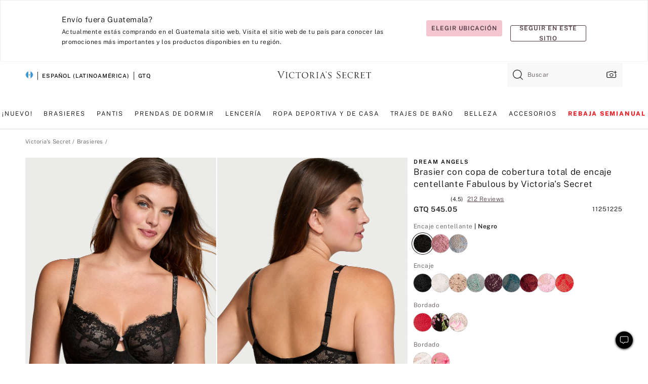

--- FILE ---
content_type: text/html;charset=UTF-8
request_url: https://sp.victoriassecret.com/gt/vs/bras-catalog/5000008555
body_size: 5077
content:
<!DOCTYPE html><html lang="es" class="desktop " data-theme="vs" data-brand="vs" data-basic="true"><head><script id="earlyBootstrap">(()=>{const e=document.cookie,t=e.indexOf("APPTYPE="),a=document.documentElement.classList,s=document.currentScript.dataset;if(t>=0){a.add("is-app");const i=t+8,r=e.slice(i);let n="";r.startsWith("IOSHANDHELD")?(a.add("is-app-ios"),s.appPlatform="ios",n=e.slice(i+12)):r.startsWith("ANDROIDHANDHELD")&&(a.add("is-app-android"),s.appPlatform="android",n=e.slice(i+16)),n.startsWith("VS")?s.appBrand="vs":n.startsWith("PN")&&(s.appBrand="pn"),s.appPlatform&&s.appBrand&&(s.appType=s.appPlatform+"-"+s.appBrand)}if(("true"===new URL(window.location.href).searchParams.get("isNativeShopTabEnabled")||"true"===sessionStorage.getItem("isNativeShopTabEnabled"))&&(document.documentElement.classList.add("is-native-shop-tab-enabled"),sessionStorage.setItem("isNativeShopTabEnabled","true")),performance.getEntriesByType)for(const{serverTiming:e}of performance.getEntriesByType("navigation"))if(e)for(const{name:t,description:a}of e)"ssrStatus"===t?s.ssrStatus=a:"basicStatus"===t?s.basicStatus=a:"renderSource"===t?s.renderSource=a:"peceActive"===t&&(s.peceActive=a)})();</script><meta charSet="utf-8"/><meta name="viewport" id="viewport-settings" content="width=device-width, initial-scale=1, minimum-scale=1"/><meta property="og:type" content="website"/><meta property="og:site_name" content="Victoria&#x27;s Secret"/><meta name="twitter:site" content="@VictoriasSecret"/><meta property="og:image" content="https://www.victoriassecret.com/assets/m4951-s2MjkwYGQCfcdeF9cmcmg/images/default-share.png"/><meta name="twitter:card" content="summary_large_image"/><meta property="og:title" content="Compra Brasier con copa de cobertura total de encaje centellante Fabulous by Victoria&#39;s Secret – Haz el pedido de brasieres en línea 5000008555"/><meta name="description" content="Lo llamamos fabuloso por una razón. Terminado con tirantes de cristales brillantes, este estilo de encaje de cobertura total cuenta con alas de encaje ultrasuaves y modeladoras, y una confección de 3 piezas que brinda soporte y cobertura adicionales para tallas de copa más grandes."/><meta property="og:description" content="Lo llamamos fabuloso por una razón. Terminado con tirantes de cristales brillantes, este estilo de encaje de cobertura total cuenta con alas de encaje ultrasuaves y modeladoras, y una confección de 3 piezas que brinda soporte y cobertura adicionales para tallas de copa más grandes."/><link rel="icon" sizes="48x48" href="https://sp.victoriassecret.com/assets/m4951-s2MjkwYGQCfcdeF9cmcmg/favicon.ico"/><link rel="apple-touch-icon" sizes="180x180" href="https://www.victoriassecret.com/assets/m4951-s2MjkwYGQCfcdeF9cmcmg/images/apple-touch-icon.png"/><link rel="apple-touch-icon" href="https://www.victoriassecret.com/assets/m4951-s2MjkwYGQCfcdeF9cmcmg/images/apple-touch-icon.png"/><link rel="icon" sizes="192x192" href="https://www.victoriassecret.com/assets/m4951-s2MjkwYGQCfcdeF9cmcmg/images/android-chrome-192x192.png"/><meta name="format-detection" content="telephone=no"/> <link rel="alternate" mpdisurl href="https://www.victoriassecret.com/us/vs/bras-catalog/5000008555" hrefLang="x-default"/><link rel="alternate" mpdisurl href="https://www.victoriassecret.com/at/vs/bras-catalog/5000008555" hrefLang="en-AT"/><link rel="alternate" mpdisurl href="https://www.victoriassecret.com/au/vs/bras-catalog/5000008555" hrefLang="en-AU"/><link rel="alternate" mpdisurl href="https://www.victoriassecret.com/be/vs/bras-catalog/5000008555" hrefLang="en-BE"/><link rel="alternate" mpdisurl href="https://www.victoriassecret.com/ca/vs/bras-catalog/5000008555" hrefLang="en-CA"/><link rel="alternate" mpdisurl href="https://www.victoriassecret.com/ch/vs/bras-catalog/5000008555" hrefLang="en-CH"/><link rel="alternate" mpdisurl href="https://www.victoriassecret.com/cz/vs/bras-catalog/5000008555" hrefLang="en-CZ"/><link rel="alternate" mpdisurl href="https://www.victoriassecret.com/de/vs/bras-catalog/5000008555" hrefLang="en-DE"/><link rel="alternate" mpdisurl href="https://www.victoriassecret.com/fr/vs/bras-catalog/5000008555" hrefLang="en-FR"/><link rel="alternate" mpdisurl href="https://www.victoriassecret.com/gr/vs/bras-catalog/5000008555" hrefLang="en-GR"/><link rel="alternate" mpdisurl href="https://www.victoriassecret.com/hk/vs/bras-catalog/5000008555" hrefLang="en-HK"/><link rel="alternate" mpdisurl href="https://www.victoriassecret.com/in/vs/bras-catalog/5000008555" hrefLang="en-IN"/><link rel="alternate" mpdisurl href="https://www.victoriassecret.com/jp/vs/bras-catalog/5000008555" hrefLang="en-JP"/><link rel="alternate" mpdisurl href="https://www.victoriassecret.com/kr/vs/bras-catalog/5000008555" hrefLang="en-KR"/><link rel="alternate" mpdisurl href="https://www.victoriassecret.com/mx/vs/bras-catalog/5000008555" hrefLang="en-MX"/><link rel="alternate" mpdisurl href="https://www.victoriassecret.com/nl/vs/bras-catalog/5000008555" hrefLang="en-NL"/><link rel="alternate" mpdisurl href="https://www.victoriassecret.com/no/vs/bras-catalog/5000008555" hrefLang="en-NO"/><link rel="alternate" mpdisurl href="https://www.victoriassecret.com/nz/vs/bras-catalog/5000008555" hrefLang="en-NZ"/><link rel="alternate" mpdisurl href="https://www.victoriassecret.com/ro/vs/bras-catalog/5000008555" hrefLang="en-RO"/><link rel="alternate" mpdisurl href="https://www.victoriassecret.com/se/vs/bras-catalog/5000008555" hrefLang="en-SE"/><link rel="alternate" mpdisurl href="https://www.victoriassecret.com/sg/vs/bras-catalog/5000008555" hrefLang="en-SG"/><link rel="alternate" mpdisurl href="https://www.victoriassecret.com/sk/vs/bras-catalog/5000008555" hrefLang="en-SK"/><link rel="alternate" mpdisurl href="https://www.victoriassecret.com/us/vs/bras-catalog/5000008555" hrefLang="en-US"/><link rel="alternate" mpdisurl href="https://fr.victoriassecret.com/be/vs/bras-catalog/5000008555" hrefLang="fr-BE"/><link rel="alternate" mpdisurl href="https://fr.victoriassecret.com/bf/vs/bras-catalog/5000008555" hrefLang="fr-BF"/><link rel="alternate" mpdisurl href="https://fr.victoriassecret.com/ch/vs/bras-catalog/5000008555" hrefLang="fr-CH"/><link rel="alternate" mpdisurl href="https://fr.victoriassecret.com/fr/vs/bras-catalog/5000008555" hrefLang="fr-FR"/><link rel="alternate" mpdisurl href="https://frca.victoriassecret.com/ca/vs/bras-catalog/5000008555" hrefLang="fr-CA"/><link rel="alternate" mpdisurl href="https://de.victoriassecret.com/at/vs/bras-catalog/5000008555" hrefLang="de-AT"/><link rel="alternate" mpdisurl href="https://de.victoriassecret.com/ch/vs/bras-catalog/5000008555" hrefLang="de-CH"/><link rel="alternate" mpdisurl href="https://de.victoriassecret.com/de/vs/bras-catalog/5000008555" hrefLang="de-DE"/><link rel="alternate" mpdisurl href="https://it.victoriassecret.com/it/vs/bras-catalog/5000008555" hrefLang="it-IT"/><link rel="alternate" mpdisurl href="https://ja.victoriassecret.com/jp/vs/bras-catalog/5000008555" hrefLang="ja-JP"/><link rel="alternate" mpdisurl href="https://ko.victoriassecret.com/kr/vs/bras-catalog/5000008555" hrefLang="ko-KR"/><link rel="alternate" mpdisurl href="https://pl.victoriassecret.com/pl/vs/bras-catalog/5000008555" hrefLang="pl-PL"/><link rel="alternate" mpdisurl href="https://es.victoriassecret.com/es/vs/bras-catalog/5000008555" hrefLang="es-ES"/><link rel="alternate" mpdisurl href="https://sp.victoriassecret.com/ar/vs/bras-catalog/5000008555" hrefLang="es-AR"/><link rel="alternate" mpdisurl href="https://sp.victoriassecret.com/bo/vs/bras-catalog/5000008555" hrefLang="es-BO"/><link rel="alternate" mpdisurl href="https://sp.victoriassecret.com/bz/vs/bras-catalog/5000008555" hrefLang="es-BZ"/><link rel="alternate" mpdisurl href="https://sp.victoriassecret.com/cl/vs/bras-catalog/5000008555" hrefLang="es-CL"/><link rel="alternate" mpdisurl href="https://sp.victoriassecret.com/co/vs/bras-catalog/5000008555" hrefLang="es-CO"/><link rel="alternate" mpdisurl href="https://sp.victoriassecret.com/cr/vs/bras-catalog/5000008555" hrefLang="es-CR"/><link rel="alternate" mpdisurl href="https://sp.victoriassecret.com/do/vs/bras-catalog/5000008555" hrefLang="es-DO"/><link rel="alternate" mpdisurl href="https://sp.victoriassecret.com/ec/vs/bras-catalog/5000008555" hrefLang="es-EC"/><link rel="alternate" mpdisurl href="https://sp.victoriassecret.com/gt/vs/bras-catalog/5000008555" hrefLang="es-GT"/><link rel="alternate" mpdisurl href="https://sp.victoriassecret.com/hn/vs/bras-catalog/5000008555" hrefLang="es-HN"/><link rel="alternate" mpdisurl href="https://sp.victoriassecret.com/mx/vs/bras-catalog/5000008555" hrefLang="es-MX"/><link rel="alternate" mpdisurl href="https://sp.victoriassecret.com/ni/vs/bras-catalog/5000008555" hrefLang="es-NI"/><link rel="alternate" mpdisurl href="https://sp.victoriassecret.com/pa/vs/bras-catalog/5000008555" hrefLang="es-PA"/><link rel="alternate" mpdisurl href="https://sp.victoriassecret.com/pe/vs/bras-catalog/5000008555" hrefLang="es-PE"/><link rel="alternate" mpdisurl href="https://sp.victoriassecret.com/py/vs/bras-catalog/5000008555" hrefLang="es-PY"/><link rel="alternate" mpdisurl href="https://sp.victoriassecret.com/sv/vs/bras-catalog/5000008555" hrefLang="es-SV"/><link rel="alternate" mpdisurl href="https://sp.victoriassecret.com/us/vs/bras-catalog/5000008555" hrefLang="es-US"/><link rel="alternate" mpdisurl href="https://sp.victoriassecret.com/uy/vs/bras-catalog/5000008555" hrefLang="es-UY"/><link rel="alternate" mpdisurl href="https://sp.victoriassecret.com/ve/vs/bras-catalog/5000008555" hrefLang="es-VE"/><link rel="alternate" mpdisurl href="https://nl.victoriassecret.com/nl/vs/bras-catalog/5000008555" hrefLang="nl-NL"/><link href="https://sp.victoriassecret.com/assets/m4951-s2MjkwYGQCfcdeF9cmcmg/templates/ssr-product/desktop/style.css" rel="stylesheet"/><title>Compra Brasier con copa de cobertura total de encaje centellante Fabulous by Victoria's Secret – Haz el pedido de brasieres en línea 5000008555</title><style data-styled="" data-styled-version="5.3.9">.huVxo{-webkit-animation:fadein 1s ease-in;animation:fadein 1s ease-in;margin:0 auto;}/*!sc*/
@-webkit-keyframes fadein{0%{opacity:0;}50%{opacity:0;}100%{opacity:1;}}/*!sc*/
@keyframes fadein{0%{opacity:0;}50%{opacity:0;}100%{opacity:1;}}/*!sc*/
data-styled.g1576[id="sc-hhncp1-0"]{content:"huVxo,"}/*!sc*/
.hIWGSz{position:absolute;inset:0;display:-webkit-box;display:-webkit-flex;display:-ms-flexbox;display:flex;-webkit-box-pack:center;-webkit-justify-content:center;-ms-flex-pack:center;justify-content:center;-webkit-align-items:center;-webkit-box-align:center;-ms-flex-align:center;align-items:center;}/*!sc*/
data-styled.g1577[id="sc-17pbkyn-0"]{content:"hIWGSz,"}/*!sc*/
.kyFYCC{bottom:-100px;right:0;margin:1rem;-webkit-animation:slidein 750ms ease-out 10s forwards;animation:slidein 750ms ease-out 10s forwards;}/*!sc*/
data-styled.g1578[id="sc-17pbkyn-1"]{content:"kyFYCC,"}/*!sc*/
.jMLnnC{position:absolute;top:0;width:100%;}/*!sc*/
.jMLnnC .fabric-masthead-static-brandbar{width:100%;margin:0;}/*!sc*/
.jMLnnC .fabric-masthead-static-brandbar > .fabric-masthead-static-brandbar-smo-holder{height:40px;background-color:#f9e2e7;}/*!sc*/
.jMLnnC .fabric-masthead-static-brandbar > .fabric-masthead-static-brandbar-container{height:40px;background-color:#f7f7f8;}/*!sc*/
.jMLnnC .fabric-masthead-logo-area{width:100%;-webkit-box-pack:center;-webkit-justify-content:center;-ms-flex-pack:center;justify-content:center;-webkit-justify-content:center;}/*!sc*/
.jMLnnC .fabric-masthead-logo-area.fabric-layout-breakpoints .fabric-static-masthead-logo{-webkit-flex:0 0 275px;-ms-flex:0 0 275px;flex:0 0 275px;height:40px;margin:24px auto 50px;background-color:#f5f5f6;border-radius:3px;}/*!sc*/
.jMLnnC .fabric-masthead-category-nav-item .fabric-masthead-category-nav-link{height:20px;width:90px;background-color:#f5f5f6;padding:0.334rem 0.334rem 0.334rem 4px;display:block;text-transform:uppercase;position:relative;}/*!sc*/
.jMLnnC .fabric-masthead-category-nav-item{margin-right:20px;border-radius:3px;}/*!sc*/
.jMLnnC .fabric-masthead-logo-area{display:-webkit-box;display:-webkit-flex;display:-ms-flexbox;display:flex;height:115px;-webkit-box-pack:justify;-webkit-justify-content:space-between;-ms-flex-pack:justify;justify-content:space-between;-webkit-align-items:center;-webkit-box-align:center;-ms-flex-align:center;align-items:center;}/*!sc*/
.jMLnnC .fabric-masthead-category-nav-menu{width:944px;display:-webkit-box;display:-webkit-flex;display:-ms-flexbox;display:flex;margin:0 auto;-webkit-box-pack:justify;-webkit-justify-content:space-between;-ms-flex-pack:justify;justify-content:space-between;-webkit-align-items:center;-webkit-box-align:center;-ms-flex-align:center;align-items:center;}/*!sc*/
[data-device='desktop'] .sc-d7p3b7-0 .fabric-masthead-category-nav-item{padding-bottom:0.334rem;}/*!sc*/
data-styled.g1579[id="sc-d7p3b7-0"]{content:"jMLnnC,"}/*!sc*/
</style><link rel="preconnect" href="https://sp-api.victoriassecret.com/" crossorigin="use-credentials"/>
<link rel="stylesheet" type="text/css" href="https://sp.victoriassecret.com/custom_CSS/mpCSS.css?mptest17">
</head><body class="fabric vs"><div class="fabric-toast-traffic-control"></div><div class="reactContainer" id="componentContainer" data-hydrate="true"><header class="fabric-masthead-component sc-d7p3b7-0 jMLnnC"><div class="fabric-masthead-static-brandbar"><div class="fabric-masthead-static-brandbar-smo-holder"></div><div class="fabric-masthead-static-brandbar-container"></div></div><div class="fabric-masthead-logo-area fabric-layout-breakpoints"><h1 class="fabric-static-masthead-logo"></h1></div><nav class="fabric-masthead-static-category-nav-component"><ul class="fabric-masthead-category-nav-menu" role="menu"><li class="fabric-masthead-category-nav-item" role="none"><a class="fabric-masthead-category-nav-link"></a></li><li class="fabric-masthead-category-nav-item" role="none"><a class="fabric-masthead-category-nav-link"></a></li><li class="fabric-masthead-category-nav-item" role="none"><a class="fabric-masthead-category-nav-link"></a></li><li class="fabric-masthead-category-nav-item" role="none"><a class="fabric-masthead-category-nav-link"></a></li><li class="fabric-masthead-category-nav-item" role="none"><a class="fabric-masthead-category-nav-link"></a></li><li class="fabric-masthead-category-nav-item" role="none"><a class="fabric-masthead-category-nav-link"></a></li><li class="fabric-masthead-category-nav-item" role="none"><a class="fabric-masthead-category-nav-link"></a></li><li class="fabric-masthead-category-nav-item" role="none"><a class="fabric-masthead-category-nav-link"></a></li><li class="fabric-masthead-category-nav-item" role="none"><a class="fabric-masthead-category-nav-link"></a></li></ul></nav></header><div class="fabric-page-loading"><div class="fabric-page-spinner sc-17pbkyn-0 hIWGSz"><div class="fabric-spinner-element sc-hhncp1-0 huVxo"><div><span class="fabric-hide-a11y-element">Cargando...</span></div><div></div><div></div><div></div><div></div><div></div><div></div><div></div><div></div><div></div><div></div><div></div></div></div><div class="fabric-toast-utility static-site"><div class="toast-container"><strong>La página está tardando en cargar más de lo esperado.</strong></div></div></div></div><div class="fabric-dialog-container"></div><div class="fabric-salesforce-chat-dialog"></div><script id="brastrap-data" type="application/json">{"endpoints":[{"key":"analyticsCore","context":"analytics","version":"v3","path":"global","www":false,"pci":false},{"key":"authStatus","context":"auth","version":"v27","path":"status","method":"POST","prioritized":true,"www":false,"pci":false},{"key":"featureFlags","context":"experience","version":"v4","path":"feature-flags","www":false,"pci":false,"prioritized":true,"timeout":7000,"queryWhitelist":["cm_mmc"]},{"key":"countryList","context":"settings","version":"v3","path":"countries","www":false,"pci":false},{"key":"languageList","context":"settings","version":"v3","path":"languages","www":false,"pci":false},{"key":"dataPrivacyRightsGPCSettings","context":"dataprivacyrights","version":"v7","path":"jwt","www":false,"pci":false},{"key":"zipGating","context":"gatingexperience","version":"v1","path":"sddgating","www":false,"pci":false,"prioritized":true},{"key":"environment","context":"assets","version":"m4951-s2MjkwYGQCfcdeF9cmcmg","path":"settings.json","www":true,"pci":false},{"key":"contentPersonalizationMonitor","context":"contentpersonalization","version":"v6","path":"monitor","www":false,"pci":false},{"key":"navigations","context":"navigations","version":"v9","path":"navigations?channel=victorias-secret-desktop-tablet-row","www":false,"pci":false,"queryWhitelist":["cm_mmc"]},{"key":"bagCount","context":"orders","version":"v38","path":"bag/count","www":false,"pci":false,"overrides":{"featureFlags.dimensions[dimension=F302].active=C":{"version":"v39","path":"bag/count"}}},{"key":"breadcrumbsProduct","context":"breadcrumbs","version":"v4","path":"breadcrumbs?collectionId=c03cd322-c907-417c-90bb-ca51ae25d3fc","www":false,"pci":false,"queryWhitelist":["collectionId"]},{"key":"productPageInstance","context":"products","version":"v37","path":"page/5000008555?collectionId=bc9c048f-4dbe-4eb2-9596-fb97ecc411a2&isWishlistEnabled=true","www":false,"pci":false,"queryWhitelist":["productId","cm_mmc","stackId","collectionId","includeGenerics","priceType"],"overrides":{"featureFlags.dimensions[dimension=F020].active=C":{"version":"v94"}}},{"key":"pageAnalytics","context":"pageinfo","version":"v1","path":"byid?collectionId=bc9c048f-4dbe-4eb2-9596-fb97ecc411a2","www":false,"pci":false,"queryWhitelist":["collectionId"]},{"key":"modelDiversityTruthTable","context":"assets","version":"m4951-s2MjkwYGQCfcdeF9cmcmg","path":"data/modelDiversityTruthTable.json","www":true,"pci":false},{"key":"brandConfigs","context":"settings","version":"v3","path":"brandconfigs?brand=vs&region=international","www":false,"pci":false,"queryWhitelist":["brand","region"]}],"icons":["/assets/m4951-s2MjkwYGQCfcdeF9cmcmg/react/icon/brand.svg","/assets/m4951-s2MjkwYGQCfcdeF9cmcmg/react/icon/main.svg","/assets/m4951-s2MjkwYGQCfcdeF9cmcmg/react/icon/third-party.svg","/assets/m4951-s2MjkwYGQCfcdeF9cmcmg/react/icon/exclude.svg"],"scripts":[],"settings":{"apiUrl":"https://sp-api.victoriassecret.com","pciApiUrl":"https://api2.victoriassecret.com"}}</script><script id="reactLibrary" src="https://www.victoriassecret.com/assets/m4951-s2MjkwYGQCfcdeF9cmcmg/desktop/react-18.js" defer=""></script><script id="sentryReactSdk" src="https://www.victoriassecret.com/assets/m4951-s2MjkwYGQCfcdeF9cmcmg/desktop/sentry-react-sdk.js" defer=""></script><script id="brastrap" src="https://sp.victoriassecret.com/assets/m4951-s2MjkwYGQCfcdeF9cmcmg/brastrap.js" defer=""></script><!-- mp_trans_schedule_disable_start 149 --><script id="clientProps" type="application/json">{"apiData":{"cmsPage":{"oldPath":"","path":"/vs/bras-catalog/5000008555","template":"product","productId":"5000008555","collectionId":"bc9c048f-4dbe-4eb2-9596-fb97ecc411a2","mppiCollectionId":"c03cd322-c907-417c-90bb-ca51ae25d3fc","masterStyleId":"5000008555","genericId":"11251225","pagePath":"/vs/bras-catalog","channel":"All","meta":{"id":"5000008555|bc9c048f-4dbe-4eb2-9596-fb97ecc411a2","name":"","language":"","title":"Buy The Fabulous by Victoria's Secret Twinkle Lace Full-Cup Bra - Order Bras online 5000008555","metas":[{"name":"metaDescription","content":"We call it fabulous for a reason. Finished with sparkly crystal straps, this full-coverage lace style features ultra-soft and smoothing lace wings and a 3-piece construction that provides extra support and coverage for larger cup sizes."},{"name":"metaTitle","content":"Buy The Fabulous by Victoria's Secret Twinkle Lace Full-Cup Bra - Order Bras online 5000008555"},{"name":"canonicalURL","content":"/vs/bras-catalog/5000008555"}]},"analytics":{},"redirect":{}}},"apiResponses":{},"brand":"vs","buildId":"m4951-s2MjkwYGQCfcdeF9cmcmg","category":"bras-catalog","cmsPageChannel":"victorias-secret-desktop-tablet-row","countryCode":"gt","deployEnv":{"wwwOrigin":"https://sp.victoriassecret.com/","apiOrigin":"https://sp-api.victoriassecret.com","apiPciOrigin":"https://api2.victoriassecret.com","languageDomainSuffix":".victoriassecret.com","englishDomainPrefix":"www","assetsOrigin":"https://sp.victoriassecret.com/","assetsContext":"/assets","languageDomains":{"de.victoriassecret.com":{"domainCode":"de"},"es.victoriassecret.com":{"domainCode":"es"},"fr.victoriassecret.com":{"domainCode":"fr"},"frca.victoriassecret.com":{"domainCode":"frca"},"it.victoriassecret.com":{"domainCode":"it"},"ja.victoriassecret.com":{"domainCode":"ja"},"ko.victoriassecret.com":{"domainCode":"ko"},"pl.victoriassecret.com":{"domainCode":"pl"},"sp.victoriassecret.com":{"domainCode":"sp"}}},"deployEnvName":"production","deviceType":"desktop","endpoints":[{"key":"analyticsCore","context":"analytics","version":"v3","path":"global","www":false,"pci":false},{"key":"authStatus","context":"auth","version":"v27","path":"status","method":"POST","prioritized":true,"www":false,"pci":false},{"key":"featureFlags","context":"experience","version":"v4","path":"feature-flags","www":false,"pci":false,"prioritized":true,"timeout":7000,"queryWhitelist":["cm_mmc"]},{"key":"countryList","context":"settings","version":"v3","path":"countries","www":false,"pci":false},{"key":"languageList","context":"settings","version":"v3","path":"languages","www":false,"pci":false},{"key":"dataPrivacyRightsGPCSettings","context":"dataprivacyrights","version":"v7","path":"jwt","www":false,"pci":false},{"key":"zipGating","context":"gatingexperience","version":"v1","path":"sddgating","www":false,"pci":false,"prioritized":true},{"key":"environment","context":"assets","version":"m4951-s2MjkwYGQCfcdeF9cmcmg","path":"settings.json","www":true,"pci":false},{"key":"contentPersonalizationMonitor","context":"contentpersonalization","version":"v6","path":"monitor","www":false,"pci":false},{"key":"navigations","context":"navigations","version":"v9","path":"navigations?channel=victorias-secret-desktop-tablet-row","www":false,"pci":false,"queryWhitelist":["cm_mmc"]},{"key":"bagCount","context":"orders","version":"v38","path":"bag/count","www":false,"pci":false,"overrides":{"featureFlags.dimensions[dimension=F302].active=C":{"version":"v39","path":"bag/count"}}},{"key":"breadcrumbsProduct","context":"breadcrumbs","version":"v4","path":"breadcrumbs?collectionId=c03cd322-c907-417c-90bb-ca51ae25d3fc","www":false,"pci":false,"queryWhitelist":["collectionId"]},{"key":"productPageInstance","context":"products","version":"v37","path":"page/5000008555?collectionId=bc9c048f-4dbe-4eb2-9596-fb97ecc411a2&isWishlistEnabled=true","www":false,"pci":false,"queryWhitelist":["productId","cm_mmc","stackId","collectionId","includeGenerics","priceType"],"overrides":{"featureFlags.dimensions[dimension=F020].active=C":{"version":"v94"}}},{"key":"pageAnalytics","context":"pageinfo","version":"v1","path":"byid?collectionId=bc9c048f-4dbe-4eb2-9596-fb97ecc411a2","www":false,"pci":false,"queryWhitelist":["collectionId"]},{"key":"modelDiversityTruthTable","context":"assets","version":"m4951-s2MjkwYGQCfcdeF9cmcmg","path":"data/modelDiversityTruthTable.json","www":true,"pci":false},{"key":"brandConfigs","context":"settings","version":"v3","path":"brandconfigs?brand=vs&region=international","www":false,"pci":false,"queryWhitelist":["brand","region"]}],"languageCode":"sp","react18Mode":false,"renderType":"basic","sanitizedUrl":"https://sp.victoriassecret.com/gt/vs/bras-catalog/5000008555","timestamp":1768811922969,"enableSentry":true}</script><!-- mp_trans_schedule_disable_end 149 --><script src="https://sp.victoriassecret.com/assets/m4951-s2MjkwYGQCfcdeF9cmcmg/desktop/runtime.js" defer=""></script><script src="https://sp.victoriassecret.com/assets/m4951-s2MjkwYGQCfcdeF9cmcmg/desktop/5641.js" defer=""></script><script src="https://sp.victoriassecret.com/assets/m4951-s2MjkwYGQCfcdeF9cmcmg/desktop/573.js" defer=""></script><script src="https://sp.victoriassecret.com/assets/m4951-s2MjkwYGQCfcdeF9cmcmg/desktop/6863.js" defer=""></script><script src="https://sp.victoriassecret.com/assets/m4951-s2MjkwYGQCfcdeF9cmcmg/desktop/9300.js" defer=""></script><script src="https://sp.victoriassecret.com/assets/m4951-s2MjkwYGQCfcdeF9cmcmg/desktop/8776.js" defer=""></script><script src="https://sp.victoriassecret.com/assets/m4951-s2MjkwYGQCfcdeF9cmcmg/desktop/1440.js" defer=""></script><script src="https://sp.victoriassecret.com/assets/m4951-s2MjkwYGQCfcdeF9cmcmg/desktop/2316.js" defer=""></script><script src="https://sp.victoriassecret.com/assets/m4951-s2MjkwYGQCfcdeF9cmcmg/desktop/3917.js" defer=""></script><script src="https://sp.victoriassecret.com/assets/m4951-s2MjkwYGQCfcdeF9cmcmg/desktop/401.js" defer=""></script><script src="https://sp.victoriassecret.com/assets/m4951-s2MjkwYGQCfcdeF9cmcmg/desktop/7104.js" defer=""></script><script src="https://sp.victoriassecret.com/assets/m4951-s2MjkwYGQCfcdeF9cmcmg/desktop/3786.js" defer=""></script><script src="https://sp.victoriassecret.com/assets/m4951-s2MjkwYGQCfcdeF9cmcmg/desktop/420.js" defer=""></script><script src="https://sp.victoriassecret.com/assets/m4951-s2MjkwYGQCfcdeF9cmcmg/templates/ssr-product/desktop/index.js" defer=""></script></body>
<!-- MP Google Tag Manager -->
<script nonce="mpgtmdply">(function(w,d,s,l,i){w[l]=w[l]||[];w[l].push({'gtm.start':
new Date().getTime(),event:'gtm.js'});var f=d.getElementsByTagName(s)[0],
j=d.createElement(s),dl=l!='dataLayer'?'&l='+l:'';j.async=true;j.src=
'https://www.googletagmanager.com/gtm.js?id='+i+dl;f.parentNode.insertBefore(j,f);
})(window,document,'script','mpDataLayer','GTM-NKJ73QTQ');</script>
<!-- End Google Tag Manager -->

<!-- MP Google Tag Manager (noscript) -->
<noscript><iframe src="https://www.googletagmanager.com/ns.html?id=GTM-NKJ73QTQ"
height="0" width="0" style="display:none;visibility:hidden"></iframe></noscript>
<!-- End Google Tag Manager (noscript) -->

<!--Processed by MotionPoint's TransMotion (r) translation engine v22.36.0 12/23/2025. Copyright© 2003-2026 MotionPoint Corporation. All Rights Reserved. This product is protected under one or more of the following US patents: 7584216, 7580960, 7627479, 7627817, 7996417, 8065294. Other patents pending.--></html>

--- FILE ---
content_type: text/css
request_url: https://sp.victoriassecret.com/assets/m4951-s2MjkwYGQCfcdeF9cmcmg/templates/ssr-product/desktop/style.css
body_size: 40496
content:
@keyframes fadeInOut{0%,to{opacity:0}20%,80%{opacity:1}}@keyframes pulse{0%{transform:scale(.95);box-shadow:0 0 0 0 rgba(0,0,0,.7)}70%{transform:scale(1);box-shadow:0 0 0 10px transparent}to{transform:scale(.95);box-shadow:0 0 0 0 transparent}}@keyframes fadein{0%{opacity:0}to{opacity:1}}@keyframes slidein{0%{transform:translateY(100px)}to{transform:translateY(-100px)}}@keyframes fabSpinner{0%{opacity:0}to{opacity:1}}@keyframes marching-ants{0%{background-position:0 0,0 100%,0 0,100% 0}to{background-position:20px 0,-20px 100%,0 -20px,100% 20px}}[data-theme=vs]{--primary: #f4c6cf;--primary-rgba: 244, 198, 207;--primaryLight: #f9e2e7;--primaryLight-rgba: 249, 226, 231;--primaryHover: #f7d4db;--primaryHover-rgba: 247, 212, 219;--highlightOne: #af5071;--highlightOne-rgba: 175, 80, 113;--highlightOneLight: #d8abbb;--highlightOneLight-rgba: 216, 171, 187;--secondary: #4e3844;--secondary-rgba: 78, 56, 68;--secondaryLight: #a69ba1;--secondaryLight-rgba: 166, 155, 161;--secondaryHover: #7a6a73;--secondaryHover-rgba: 122, 106, 115;--highlightTwo: #d4b073;--highlightTwo-rgba: 212, 176, 115;--highlightTwoLight: #f4ebdd;--highlightTwoLight-rgba: 244, 235, 221}[data-theme=beauty],[data-theme=co-lab],[data-theme=giftguide],[data-theme=pink],[data-theme=sleep-lounge],[data-theme=swimwear],[data-theme=vs]{--positive: #8cc24a;--positive-rgba: 140, 194, 74;--positiveLight: #f9fff1;--positiveLight-rgba: 249, 255, 241;--warning: #d4b073;--warning-rgba: 212, 176, 115;--warningLight: #fffbf4;--warningLight-rgba: 255, 251, 244;--error: #ce2b21;--error-rgba: 206, 43, 33;--errorLight: #fff7f6;--errorLight-rgba: 255, 247, 246;--neutral0: #fff;--neutral0-rgba: 255, 255, 255;--neutral5: #f7f7f8;--neutral5-rgba: 247, 247, 248;--neutral10: #f5f5f6;--neutral10-rgba: 245, 245, 246;--neutral20: #efecea;--neutral20-rgba: 239, 236, 234;--neutral40: #e8e3df;--neutral40-rgba: 232, 227, 223;--neutral60: #e0dad5;--neutral60-rgba: 224, 218, 213;--neutral80: #958f8f;--neutral80-rgba: 149, 143, 143;--neutral90: #605858;--neutral90-rgba: 96, 88, 88;--neutral95: #221d1d;--neutral95-rgba: 34, 29, 29;--neutral100: #000;--neutral100-rgba: 0, 0, 0;--wcagPrimary: #d91560;--wcagPrimary-rgba: 217, 21, 96;--loyalty-primary-gold: #c79856;--loyalty-primary-gold-rgba: 199, 152, 86;--sharedHighlightDark: #f3c6cf;--sharedHighlightDark-rgba: 243, 198, 207}[data-theme=pink]{--primary: #000;--primary-rgba: 0, 0, 0;--primaryLight: #605858;--primaryLight-rgba: 96, 88, 88;--primaryHover: #221d1d;--primaryHover-rgba: 34, 29, 29;--highlightOne: #dd0da2;--highlightOne-rgba: 221, 13, 162;--highlightOneLight: #fff3f3;--highlightOneLight-rgba: 255, 243, 243;--secondary: #000;--secondary-rgba: 0, 0, 0;--secondaryLight: #605858;--secondaryLight-rgba: 96, 88, 88;--secondaryHover: #221d1d;--secondaryHover-rgba: 34, 29, 29;--highlightTwo: #f3e6d6;--highlightTwo-rgba: 243, 230, 214;--highlightTwoLight: #fefbf4;--highlightTwoLight-rgba: 254, 251, 244}[data-theme=beauty],[data-theme=co-lab],[data-theme=giftguide],[data-theme=sleep-lounge],[data-theme=swimwear]{--primary: #f4c6cf;--primary-rgba: 244, 198, 207;--primaryLight: #f9e2e7;--primaryLight-rgba: 249, 226, 231;--primaryHover: #f7d4db;--primaryHover-rgba: 247, 212, 219;--highlightOne: #af5071;--highlightOne-rgba: 175, 80, 113;--highlightOneLight: #d8abbb;--highlightOneLight-rgba: 216, 171, 187;--secondary: #4e3844;--secondary-rgba: 78, 56, 68;--secondaryLight: #a69ba1;--secondaryLight-rgba: 166, 155, 161;--secondaryHover: #7a6a73;--secondaryHover-rgba: 122, 106, 115;--highlightTwo: #d4b073;--highlightTwo-rgba: 212, 176, 115;--highlightTwoLight: #f4ebdd;--highlightTwoLight-rgba: 244, 235, 221}*,::after,::before{box-sizing:border-box}.ReactCrop__child-wrapper>img,.ReactCrop__child-wrapper>video,.fabric .ReactCrop__child-wrapper>img,.fabric .ReactCrop__child-wrapper>video{display:block;max-width:100%;max-height:inherit}@media (pointer:coarse){.ReactCrop .ord-e,.ReactCrop .ord-n,.ReactCrop .ord-s,.ReactCrop .ord-w{display:none}.ReactCrop__drag-handle{width:24px;height:24px}}html{font-size:12px}body{-moz-osx-font-smoothing:grayscale;-webkit-font-smoothing:antialiased;margin:0}fieldset,input,textarea{border:0;margin:0;padding:0}h1,h2,h3,h4,h5,h6,ol,p,ul{margin:0;padding:0}li,main{display:block}h1,h2,h3,h4,h5,h6{font-size:inherit;font-weight:400}strong{font-weight:700}a,button{border-radius:0;color:inherit;font:inherit;letter-spacing:inherit}button{background:0 0;border:0;cursor:pointer;margin:0;padding:0}img{border:0;height:auto;max-width:100%}::-webkit-inner-spin-button,::-webkit-outer-spin-button{-webkit-appearance:none;display:none;margin:0}input[type=date],input[type=number]{-moz-appearance:textfield}select{margin:0}input::-ms-clear,select::-ms-expand{display:none}input[type=search]::-webkit-search-cancel-button{display:none}:focus{border:0;box-shadow:none;outline:0}@font-face{font-family:HarrietLight;src:url(https://sp.victoriassecret.com/assets/m4951-s2MjkwYGQCfcdeF9cmcmg/fonts/Harriet-Display-LF-Light/ead71040-6b8e-475b-91ff-c87bd6d8e6dc-5.woff2) format("woff2"),url(https://sp.victoriassecret.com/assets/m4951-s2MjkwYGQCfcdeF9cmcmg/fonts/Harriet-Display-LF-Light/ead71040-6b8e-475b-91ff-c87bd6d8e6dc-3.woff) format("woff");font-display:swap;font-style:normal;font-weight:400}@font-face{font-family:HarrietLightItalic;src:url(https://sp.victoriassecret.com/assets/m4951-s2MjkwYGQCfcdeF9cmcmg/fonts/Harriet-Display-LF-Light-Italic/a082bbf7-d33f-42b7-ad52-19621c441a00-5.woff2) format("woff2"),url(https://sp.victoriassecret.com/assets/m4951-s2MjkwYGQCfcdeF9cmcmg/fonts/Harriet-Display-LF-Light-Italic/a082bbf7-d33f-42b7-ad52-19621c441a00-3.woff) format("woff");font-display:swap;font-style:italic;font-weight:400}@font-face{font-family:PinkSans100;src:url(https://sp.victoriassecret.com/assets/m4951-s2MjkwYGQCfcdeF9cmcmg/fonts/PINK-Sans/PinkSans-100.woff2) format("woff2"),url(https://sp.victoriassecret.com/assets/m4951-s2MjkwYGQCfcdeF9cmcmg/fonts/PINK-Sans/PinkSans-100.woff) format("woff");font-display:swap;font-style:normal;font-weight:400}@font-face{font-family:PinkSans130;src:url(https://sp.victoriassecret.com/assets/m4951-s2MjkwYGQCfcdeF9cmcmg/fonts/PINK-Sans/PinkSans-130.woff2) format("woff2"),url(https://sp.victoriassecret.com/assets/m4951-s2MjkwYGQCfcdeF9cmcmg/fonts/PINK-Sans/PinkSans-130.woff) format("woff");font-display:swap;font-style:normal;font-weight:400}@font-face{font-family:PinkSlab130;src:url(https://sp.victoriassecret.com/assets/m4951-s2MjkwYGQCfcdeF9cmcmg/fonts/PINK-Slab/PinkSlab-130.woff2) format("woff2"),url(https://sp.victoriassecret.com/assets/m4951-s2MjkwYGQCfcdeF9cmcmg/fonts/PINK-Slab/PinkSlab-130.woff) format("woff");font-display:swap;font-style:normal;font-weight:400}@font-face{font-family:PinkSans;src:url(https://sp.victoriassecret.com/assets/m4951-s2MjkwYGQCfcdeF9cmcmg/fonts/PINK-Sans/PinkSans-100.woff2) format("woff2"),url(https://sp.victoriassecret.com/assets/m4951-s2MjkwYGQCfcdeF9cmcmg/fonts/PINK-Sans/PinkSans-100.woff) format("woff");font-display:swap;font-style:normal;font-weight:100}@font-face{font-family:PinkSans;src:url(https://sp.victoriassecret.com/assets/m4951-s2MjkwYGQCfcdeF9cmcmg/fonts/PINK-Sans/PinkSans-100.woff2) format("woff2"),url(https://sp.victoriassecret.com/assets/m4951-s2MjkwYGQCfcdeF9cmcmg/fonts/PINK-Sans/PinkSans-100.woff) format("woff");font-display:swap;font-style:normal;font-weight:200}@font-face{font-family:PinkSans;src:url(https://sp.victoriassecret.com/assets/m4951-s2MjkwYGQCfcdeF9cmcmg/fonts/PINK-Sans/PinkSans-130.woff2) format("woff2"),url(https://sp.victoriassecret.com/assets/m4951-s2MjkwYGQCfcdeF9cmcmg/fonts/PINK-Sans/PinkSans-130.woff) format("woff");font-display:swap;font-style:normal;font-weight:700}@font-face{font-family:PinkSans;src:url(https://sp.victoriassecret.com/assets/m4951-s2MjkwYGQCfcdeF9cmcmg/fonts/PINK-Sans/PinkSans-130.woff2) format("woff2"),url(https://sp.victoriassecret.com/assets/m4951-s2MjkwYGQCfcdeF9cmcmg/fonts/PINK-Sans/PinkSans-130.woff) format("woff");font-display:swap;font-style:normal;font-weight:900}@font-face{font-family:PublicSans;src:url(https://sp.victoriassecret.com/assets/m4951-s2MjkwYGQCfcdeF9cmcmg/fonts/PublicSans-ExtraLight/PublicSans-ExtraLight.woff) format("woff"),url(https://sp.victoriassecret.com/assets/m4951-s2MjkwYGQCfcdeF9cmcmg/fonts/PublicSans-ExtraLight/PublicSans-ExtraLight.woff2) format("woff2");font-display:swap;font-style:normal;font-weight:200}@font-face{font-family:PublicSans;src:url(https://sp.victoriassecret.com/assets/m4951-s2MjkwYGQCfcdeF9cmcmg/fonts/PublicSans-Light/PublicSans-Light.woff) format("woff"),url(https://sp.victoriassecret.com/assets/m4951-s2MjkwYGQCfcdeF9cmcmg/fonts/PublicSans-Light/PublicSans-Light.woff2) format("woff2");font-display:swap;font-style:normal;font-weight:300}@font-face{font-family:PublicSans;src:url(https://sp.victoriassecret.com/assets/m4951-s2MjkwYGQCfcdeF9cmcmg/fonts/PublicSans-SemiBold/PublicSans-SemiBold.woff) format("woff"),url(https://sp.victoriassecret.com/assets/m4951-s2MjkwYGQCfcdeF9cmcmg/fonts/PublicSans-SemiBold/PublicSans-SemiBold.woff2) format("woff2");font-display:swap;font-style:normal;font-weight:600}@font-face{font-family:PublicSans;src:url(https://sp.victoriassecret.com/assets/m4951-s2MjkwYGQCfcdeF9cmcmg/fonts/PublicSans-ExtraBold/PublicSans-ExtraBold.woff) format("woff"),url(https://sp.victoriassecret.com/assets/m4951-s2MjkwYGQCfcdeF9cmcmg/fonts/PublicSans-ExtraBold/PublicSans-ExtraBold.woff2) format("woff2");font-display:swap;font-style:normal;font-weight:800}@font-face{font-family:Calibre;src:url(https://sp.victoriassecret.com/assets/m4951-s2MjkwYGQCfcdeF9cmcmg/fonts/Calibre-2-Light/calibre-2-light.woff2) format("woff2");font-display:swap;font-style:normal;font-weight:200}@font-face{font-family:Calibre;src:url(https://sp.victoriassecret.com/assets/m4951-s2MjkwYGQCfcdeF9cmcmg/fonts/Calibre-2-Regular/calibre-2-regular.woff2) format("woff2");font-display:swap;font-style:normal;font-weight:300}@font-face{font-family:Calibre;src:url(https://sp.victoriassecret.com/assets/m4951-s2MjkwYGQCfcdeF9cmcmg/fonts/Calibre-2-Medium/calibre-2-medium.woff2) format("woff2");font-display:swap;font-style:normal;font-weight:600}@font-face{font-family:Calibre;src:url(https://sp.victoriassecret.com/assets/m4951-s2MjkwYGQCfcdeF9cmcmg/fonts/Calibre-2-Bold/calibre-2-bold.woff2) format("woff2");font-display:swap;font-style:normal;font-weight:800}@font-face{font-family:Calibre;src:url(https://sp.victoriassecret.com/assets/m4951-s2MjkwYGQCfcdeF9cmcmg/fonts/Calibre-2-Black/calibre-2-black.woff2) format("woff2");font-display:swap;font-style:normal;font-weight:900}@font-face{font-family:VictoriaTwoDisplay;src:url(https://sp.victoriassecret.com/assets/m4951-s2MjkwYGQCfcdeF9cmcmg/fonts/Victoria-Two-Display/Victoria-Two-Display.woff2) format("woff2"),url(https://sp.victoriassecret.com/assets/m4951-s2MjkwYGQCfcdeF9cmcmg/fonts/Victoria-Two-Display/Victoria-Two-Display.woff) format("woff");font-display:swap;font-style:normal;font-weight:300}@font-face{font-family:VictoriaTwoDisplay;src:url(https://sp.victoriassecret.com/assets/m4951-s2MjkwYGQCfcdeF9cmcmg/fonts/Victoria-Two-Display-Italic/Victoria-Two-Display-Italic.woff2) format("woff2"),url(https://sp.victoriassecret.com/assets/m4951-s2MjkwYGQCfcdeF9cmcmg/fonts/Victoria-Two-Display-Italic/Victoria-Two-Display-Italic.woff) format("woff");font-display:swap;font-style:italic;font-weight:300}.fabric{background-color:var(--neutral0);color:var(--neutral95)}.fabric:not(.remove-fabric-unused-css){background-color:var(--neutral0);color:var(--neutral100)}.fabric main{min-height:550px}.fabric:not(.remove-fabric-unused-css) .fabric-layout-responsive-medium{width:1180px;margin:0 auto;padding:0}@media (max-width:1200px){.fabric:not(.remove-fabric-unused-css) .fabric-layout-responsive-medium{width:auto}}.fabric:not(.remove-fabric-unused-css) .fabric-layout-fixed-small{margin:0 auto;width:944px;padding:0}.fabric:not(.remove-fabric-unused-css) .fabric-layout-fixed-x-small{margin:0 auto;width:auto;max-width:620px}.fabric:not(.remove-fabric-unused-css) .fabric-message-element{border-left:2px solid var(--highlightOne);font-family:PublicSans,Helvetica,Arial,sans-serif;font-weight:400;font-size:.889rem;line-height:12px;letter-spacing:4%;margin:0 0 1rem;padding:4px 0 4px .334rem}.fabric:not(.remove-fabric-unused-css) .fabric-message-element strong{font-weight:700}.fabric:not(.remove-fabric-unused-css) .fabric-secondary-flex-button-element{text-decoration:none;box-sizing:border-box;cursor:pointer;display:inline-block;letter-spacing:.15em;text-align:center;border:1px solid;font-size:1.266rem;line-height:20px}.fabric:not(.remove-fabric-unused-css) .fabric-secondary-extra-small-button-element,.fabric:not(.remove-fabric-unused-css) .fabric-secondary-flex-button-element{font-family:PublicSans,Helvetica,Arial,sans-serif;text-transform:uppercase;font-weight:700}.fabric:not(.remove-fabric-unused-css) .fabric-secondary-extra-small-button-element,.fabric:not(.remove-fabric-unused-css) .fabric-secondary-small-button-element,.fabric:not(.remove-fabric-unused-css) .fabric-secondary-small-round-outlined-button-element{text-decoration:none;box-sizing:border-box;cursor:pointer;display:inline-block;text-align:center;border:1px solid}.fabric:not(.remove-fabric-unused-css) .fabric-secondary-small-button-element{font-family:PublicSans,Helvetica,Arial,sans-serif;text-transform:uppercase;font-weight:700}.fabric:not(.remove-fabric-unused-css) .fabric-secondary-button-element{letter-spacing:.15em;font-size:1.266rem;line-height:20px}.fabric:not(.remove-fabric-unused-css) .fabric-primary-flex-button-element,.fabric:not(.remove-fabric-unused-css) .fabric-primary-grey-button-element,.fabric:not(.remove-fabric-unused-css) .fabric-primary-small-grey-button-element,.fabric:not(.remove-fabric-unused-css) .fabric-secondary-button-element{text-decoration:none;box-sizing:border-box;cursor:pointer;display:inline-block;font-family:PublicSans,Helvetica,Arial,sans-serif;text-align:center;text-transform:uppercase;font-weight:700;border:1px solid}.fabric:not(.remove-fabric-unused-css) .fabric-primary-flex-button-element,.fabric:not(.remove-fabric-unused-css) .fabric-primary-grey-button-element{letter-spacing:.15em;font-size:1.266rem;line-height:20px}.fabric:not(.remove-fabric-unused-css) .fabric-primary-small-button-element{font-family:PublicSans,Helvetica,Arial,sans-serif;text-transform:uppercase;font-weight:700}.fabric:not(.remove-fabric-unused-css) .fabric-primary-small-button-element,.fabric:not(.remove-fabric-unused-css) .fabric-small-round-filled-button-element{text-decoration:none;box-sizing:border-box;cursor:pointer;display:inline-block;text-align:center;border:1px solid}.fabric:not(.remove-fabric-unused-css) .fabric-primary-black-button-element,.fabric:not(.remove-fabric-unused-css) .fabric-primary-button-element{text-decoration:none;box-sizing:border-box;cursor:pointer;display:inline-block;font-family:PublicSans,Helvetica,Arial,sans-serif;letter-spacing:.15em;text-align:center;text-transform:uppercase;font-weight:700;border:1px solid;font-size:1.266rem;line-height:20px}.mobile .fabric:not(.remove-fabric-unused-css) .fabric-primary-black-button-element,.mobile .fabric:not(.remove-fabric-unused-css) .fabric-primary-button-element,.mobile .fabric:not(.remove-fabric-unused-css) .fabric-primary-flex-button-element,.mobile .fabric:not(.remove-fabric-unused-css) .fabric-primary-grey-button-element,.mobile .fabric:not(.remove-fabric-unused-css) .fabric-primary-small-button-element,.mobile .fabric:not(.remove-fabric-unused-css) .fabric-primary-small-grey-button-element,.mobile .fabric:not(.remove-fabric-unused-css) .fabric-secondary-button-element,.mobile .fabric:not(.remove-fabric-unused-css) .fabric-secondary-extra-small-button-element,.mobile .fabric:not(.remove-fabric-unused-css) .fabric-secondary-flex-button-element,.mobile .fabric:not(.remove-fabric-unused-css) .fabric-secondary-small-button-element,.mobile .fabric:not(.remove-fabric-unused-css) .fabric-secondary-small-round-outlined-button-element,.mobile .fabric:not(.remove-fabric-unused-css) .fabric-small-round-filled-button-element{width:100%}.fabric:not(.remove-fabric-unused-css) .loading.fabric-primary-black-button-element,.fabric:not(.remove-fabric-unused-css) .loading.fabric-primary-button-element,.fabric:not(.remove-fabric-unused-css) .loading.fabric-primary-flex-button-element,.fabric:not(.remove-fabric-unused-css) .loading.fabric-primary-grey-button-element,.fabric:not(.remove-fabric-unused-css) .loading.fabric-primary-small-button-element,.fabric:not(.remove-fabric-unused-css) .loading.fabric-primary-small-grey-button-element,.fabric:not(.remove-fabric-unused-css) .loading.fabric-secondary-button-element,.fabric:not(.remove-fabric-unused-css) .loading.fabric-secondary-extra-small-button-element,.fabric:not(.remove-fabric-unused-css) .loading.fabric-secondary-flex-button-element,.fabric:not(.remove-fabric-unused-css) .loading.fabric-secondary-small-button-element,.fabric:not(.remove-fabric-unused-css) .loading.fabric-secondary-small-round-outlined-button-element,.fabric:not(.remove-fabric-unused-css) .loading.fabric-small-round-filled-button-element{position:relative;color:transparent!important}.fabric:not(.remove-fabric-unused-css) .loading.fabric-primary-black-button-element .fabric-spinner-element,.fabric:not(.remove-fabric-unused-css) .loading.fabric-primary-button-element .fabric-spinner-element,.fabric:not(.remove-fabric-unused-css) .loading.fabric-primary-flex-button-element .fabric-spinner-element,.fabric:not(.remove-fabric-unused-css) .loading.fabric-primary-grey-button-element .fabric-spinner-element,.fabric:not(.remove-fabric-unused-css) .loading.fabric-primary-small-button-element .fabric-spinner-element,.fabric:not(.remove-fabric-unused-css) .loading.fabric-primary-small-grey-button-element .fabric-spinner-element,.fabric:not(.remove-fabric-unused-css) .loading.fabric-secondary-button-element .fabric-spinner-element,.fabric:not(.remove-fabric-unused-css) .loading.fabric-secondary-extra-small-button-element .fabric-spinner-element,.fabric:not(.remove-fabric-unused-css) .loading.fabric-secondary-flex-button-element .fabric-spinner-element,.fabric:not(.remove-fabric-unused-css) .loading.fabric-secondary-small-button-element .fabric-spinner-element,.fabric:not(.remove-fabric-unused-css) .loading.fabric-secondary-small-round-outlined-button-element .fabric-spinner-element,.fabric:not(.remove-fabric-unused-css) .loading.fabric-small-round-filled-button-element .fabric-spinner-element{display:block;position:absolute;left:50%;top:50%;transform:translate(-50%,-50%)}[data-brand=pink] .fabric:not(.remove-fabric-unused-css) .fabric-secondary-flex-button-element{font-family:PinkSans100,Arial Narrow,Helvetica,Arial,sans-serif;letter-spacing:.07em;font-size:1.266rem;line-height:20px;border:1px solid}[data-brand=pink] .fabric:not(.remove-fabric-unused-css) .fabric-secondary-extra-small-button-element{font-family:PinkSans100,Arial Narrow,Helvetica,Arial,sans-serif;border:1px solid}[data-brand=pink] .fabric:not(.remove-fabric-unused-css) .fabric-secondary-small-round-outlined-button-element{font-size:1.266rem;line-height:20px}[data-brand=pink] .fabric:not(.remove-fabric-unused-css) .fabric-secondary-small-button-element{font-family:PinkSans100,Arial Narrow,Helvetica,Arial,sans-serif;border:1px solid}[data-brand=pink] .fabric:not(.remove-fabric-unused-css) .fabric-secondary-button-element{font-family:PinkSans100,Arial Narrow,Helvetica,Arial,sans-serif;letter-spacing:.07em;font-size:1.266rem;line-height:20px;border:1px solid}[data-brand=pink] .fabric:not(.remove-fabric-unused-css) .fabric-primary-small-grey-button-element{font-family:PinkSans100,Arial Narrow,Helvetica,Arial,sans-serif;border:1px solid}[data-brand=pink] .fabric:not(.remove-fabric-unused-css) .fabric-primary-flex-button-element,[data-brand=pink] .fabric:not(.remove-fabric-unused-css) .fabric-primary-grey-button-element{font-family:PinkSans100,Arial Narrow,Helvetica,Arial,sans-serif;letter-spacing:.07em;font-size:1.266rem;line-height:20px;border:1px solid}[data-brand=pink] .fabric:not(.remove-fabric-unused-css) .fabric-primary-small-button-element{font-family:PinkSans100,Arial Narrow,Helvetica,Arial,sans-serif;border:1px solid}[data-brand=pink] .fabric:not(.remove-fabric-unused-css) .fabric-small-round-filled-button-element{font-size:1.266rem;line-height:20px}[data-brand=pink] .fabric:not(.remove-fabric-unused-css) .fabric-primary-black-button-element,[data-brand=pink] .fabric:not(.remove-fabric-unused-css) .fabric-primary-button-element{font-family:PinkSans100,Arial Narrow,Helvetica,Arial,sans-serif;letter-spacing:.07em;font-size:1.266rem;line-height:20px;border:1px solid}[data-brand=pink] .fabric:not(.remove-fabric-unused-css) .fabric-secondary-flex-button-element span{position:relative;top:2px}[data-brand=pink] .fabric:not(.remove-fabric-unused-css) .fabric-secondary-extra-small-button-element span,[data-brand=pink] .fabric:not(.remove-fabric-unused-css) .fabric-secondary-small-button-element span,[data-brand=pink] .fabric:not(.remove-fabric-unused-css) .fabric-secondary-small-round-outlined-button-element span{position:relative}[data-brand=pink] .fabric:not(.remove-fabric-unused-css) .fabric-secondary-button-element span{position:relative;top:2px}[data-brand=pink] .fabric:not(.remove-fabric-unused-css) .fabric-primary-small-grey-button-element span{position:relative}[data-brand=pink] .fabric:not(.remove-fabric-unused-css) .fabric-primary-grey-button-element span{position:relative;top:2px}[data-brand=pink] .fabric:not(.remove-fabric-unused-css) .fabric-primary-flex-button-element span,[data-brand=pink] .fabric:not(.remove-fabric-unused-css) .fabric-primary-small-button-element span,[data-brand=pink] .fabric:not(.remove-fabric-unused-css) .fabric-small-round-filled-button-element span{position:relative}[data-brand=pink] .fabric:not(.remove-fabric-unused-css) .fabric-primary-black-button-element span,[data-brand=pink] .fabric:not(.remove-fabric-unused-css) .fabric-primary-button-element span{position:relative;top:2px}.fabric:not(.remove-fabric-unused-css) .fabric-plain-button-element,.fabric:not(.remove-fabric-unused-css) .fabric-plain-caret-button-element,.fabric:not(.remove-fabric-unused-css) .fabric-plain-no-hover-button-element,.fabric:not(.remove-fabric-unused-css) .fabric-plain-underline-button-element,.fabric:not(.remove-fabric-unused-css) .fabric-plain-underline-grey-button-element{padding:0;margin:0;cursor:pointer}.fabric:not(.remove-fabric-unused-css) .fabric-plain-button-element:hover,.fabric:not(.remove-fabric-unused-css) .fabric-plain-caret-button-element:hover,.fabric:not(.remove-fabric-unused-css) .fabric-plain-no-hover-button-element:hover,.fabric:not(.remove-fabric-unused-css) .fabric-plain-underline-button-element:hover,.fabric:not(.remove-fabric-unused-css) .fabric-plain-underline-grey-button-element:hover{color:var(--primaryAllyOnDark)}.fabric:not(.remove-fabric-unused-css) .fabric-plain-button-element .fabric-arrow-icon-element,.fabric:not(.remove-fabric-unused-css) .fabric-plain-caret-button-element .fabric-arrow-icon-element,.fabric:not(.remove-fabric-unused-css) .fabric-plain-no-hover-button-element .fabric-arrow-icon-element,.fabric:not(.remove-fabric-unused-css) .fabric-plain-underline-button-element .fabric-arrow-icon-element,.fabric:not(.remove-fabric-unused-css) .fabric-plain-underline-grey-button-element .fabric-arrow-icon-element{margin-left:4px}.fabric:not(.remove-fabric-unused-css) .fabric-checkbox-input-component~label .fabric-icon-element use,.fabric:not(.remove-fabric-unused-css) .fabric-plain-button-element .fabric-spinner-element,.fabric:not(.remove-fabric-unused-css) .fabric-plain-caret-button-element .fabric-spinner-element,.fabric:not(.remove-fabric-unused-css) .fabric-plain-no-hover-button-element .fabric-spinner-element,.fabric:not(.remove-fabric-unused-css) .fabric-plain-underline-button-element .fabric-spinner-element,.fabric:not(.remove-fabric-unused-css) .fabric-plain-underline-grey-button-element .fabric-spinner-element{display:none}.fabric:not(.remove-fabric-unused-css) .fabric-small-round-filled-button-element{border-radius:2px}.fabric:not(.remove-fabric-unused-css) .fabric-primary-button-element,.fabric:not(.remove-fabric-unused-css) .fabric-primary-flex-button-element,.fabric:not(.remove-fabric-unused-css) .fabric-primary-small-button-element{border-radius:3px;color:var(--secondary);background:var(--primary);border-color:var(--primary)}.fabric:not(.remove-fabric-unused-css) .fabric-primary-button-element:hover,.fabric:not(.remove-fabric-unused-css) .fabric-primary-flex-button-element:hover,.fabric:not(.remove-fabric-unused-css) .fabric-primary-small-button-element:hover,[data-brand=pink] .fabric:not(.remove-fabric-unused-css) .fabric-primary-button-element:hover,[data-brand=pink] .fabric:not(.remove-fabric-unused-css) .fabric-primary-flex-button-element:hover,[data-brand=pink] .fabric:not(.remove-fabric-unused-css) .fabric-primary-small-button-element:hover{border-color:var(--primaryHover)}[data-brand=pink] .fabric:not(.remove-fabric-unused-css) .fabric-primary-button-element,[data-brand=pink] .fabric:not(.remove-fabric-unused-css) .fabric-primary-flex-button-element,[data-brand=pink] .fabric:not(.remove-fabric-unused-css) .fabric-primary-small-button-element,[data-theme=pink] .fabric:not(.remove-fabric-unused-css) .fabric-primary-button-element,[data-theme=pink] .fabric:not(.remove-fabric-unused-css) .fabric-primary-flex-button-element,[data-theme=pink] .fabric:not(.remove-fabric-unused-css) .fabric-primary-small-button-element{color:var(--neutral0);background:var(--primary);border-color:var(--primary)}.fabric:not(.remove-fabric-unused-css) .fabric-secondary-flex-button-element{background:var(--neutral0);color:var(--neutral100);border-color:var(--neutral100)}.fabric:not(.remove-fabric-unused-css) .fabric-secondary-button-element,.fabric:not(.remove-fabric-unused-css) .fabric-secondary-extra-small-button-element,.fabric:not(.remove-fabric-unused-css) .fabric-secondary-small-button-element,.fabric:not(.remove-fabric-unused-css) .fabric-secondary-small-round-outlined-button-element{background:var(--neutral0);color:var(--neutral100)}.fabric:not(.remove-fabric-unused-css) .fabric-secondary-button-element:hover,.fabric:not(.remove-fabric-unused-css) .fabric-secondary-extra-small-button-element:hover,.fabric:not(.remove-fabric-unused-css) .fabric-secondary-flex-button-element:hover,.fabric:not(.remove-fabric-unused-css) .fabric-secondary-small-button-element:hover{border-color:var(--primaryHover)}.fabric:not(.remove-fabric-unused-css) .fabric-primary-black-button-element,.fabric:not(.remove-fabric-unused-css) .fabric-small-round-filled-button-element{color:var(--neutral0);background:var(--neutral100);border-color:var(--neutral100)}.fabric:not(.remove-fabric-unused-css) .fabric-primary-black-button-element:hover,.fabric:not(.remove-fabric-unused-css) .fabric-small-round-filled-button-element:hover{border-color:var(--neutral60)}.fabric:not(.remove-fabric-unused-css) .fabric-primary-grey-button-element,.fabric:not(.remove-fabric-unused-css) .fabric-primary-small-grey-button-element{color:var(--neutral0);background:var(--neutral60)}.fabric:not(.remove-fabric-unused-css) .fabric-primary-grey-button-element:hover,.fabric:not(.remove-fabric-unused-css) .fabric-primary-small-grey-button-element:hover{border-color:var(--neutral100)}.fabric:not(.remove-fabric-unused-css) .fabric-primary-black-button-element,.fabric:not(.remove-fabric-unused-css) .fabric-primary-button-element,.fabric:not(.remove-fabric-unused-css) .fabric-primary-flex-button-element,.fabric:not(.remove-fabric-unused-css) .fabric-primary-grey-button-element,.fabric:not(.remove-fabric-unused-css) .fabric-primary-small-button-element,.fabric:not(.remove-fabric-unused-css) .fabric-primary-small-grey-button-element,.fabric:not(.remove-fabric-unused-css) .fabric-secondary-button-element,.fabric:not(.remove-fabric-unused-css) .fabric-secondary-flex-button-element,.fabric:not(.remove-fabric-unused-css) .fabric-secondary-small-button-element,.mobile .fabric:not(.remove-fabric-unused-css) .fabric-primary-black-button-element,.mobile .fabric:not(.remove-fabric-unused-css) .fabric-primary-button-element,.mobile .fabric:not(.remove-fabric-unused-css) .fabric-primary-flex-button-element,.mobile .fabric:not(.remove-fabric-unused-css) .fabric-primary-grey-button-element,.mobile .fabric:not(.remove-fabric-unused-css) .fabric-primary-small-button-element,.mobile .fabric:not(.remove-fabric-unused-css) .fabric-primary-small-grey-button-element,.mobile .fabric:not(.remove-fabric-unused-css) .fabric-secondary-button-element,.mobile .fabric:not(.remove-fabric-unused-css) .fabric-secondary-flex-button-element,.mobile .fabric:not(.remove-fabric-unused-css) .fabric-secondary-small-button-element{padding:14px 24px 12px}.fabric:not(.remove-fabric-unused-css) .fabric-secondary-small-round-outlined-button-element,.fabric:not(.remove-fabric-unused-css) .fabric-small-round-filled-button-element{padding:4px .667rem}.fabric:not(.remove-fabric-unused-css) .fabric-secondary-extra-small-button-element{padding:.334rem;letter-spacing:1.95px;font-size:1rem;line-height:20px}.fabric:not(.remove-fabric-unused-css) .fabric-primary-small-button-element,.fabric:not(.remove-fabric-unused-css) .fabric-primary-small-grey-button-element,.fabric:not(.remove-fabric-unused-css) .fabric-secondary-small-button-element,[data-brand=pink] .fabric:not(.remove-fabric-unused-css) .fabric-primary-small-button-element,[data-brand=pink] .fabric:not(.remove-fabric-unused-css) .fabric-primary-small-grey-button-element,[data-brand=pink] .fabric:not(.remove-fabric-unused-css) .fabric-secondary-extra-small-button-element,[data-brand=pink] .fabric:not(.remove-fabric-unused-css) .fabric-secondary-small-button-element{letter-spacing:1.95px;font-size:1rem;line-height:20px}.fabric:not(.remove-fabric-unused-css) .fabric-secondary-small-round-outlined-button-element,.fabric:not(.remove-fabric-unused-css) .fabric-small-round-filled-button-element{font-family:PublicSans,Helvetica,Arial,sans-serif;font-feature-settings:"liga" 0;letter-spacing:.04em;font-weight:400;text-transform:uppercase;font-size:1rem;line-height:20px}.fabric:not(.remove-fabric-unused-css) .fabric-plain-underline-button-element[type=button],.fabric:not(.remove-fabric-unused-css) .fabric-plain-underline-grey-button-element[type=button]{text-decoration:underline}.fabric:not(.remove-fabric-unused-css) .fabric-plain-underline-grey-button-element{color:var(--neutral60)}html[data-brand] .fabric:not(.remove-fabric-unused-css) .fabric-plain-no-hover-button-element:hover{color:initial}[data-brand=pink] .fabric:not(.remove-fabric-unused-css) .fabric-small-round-filled-button-element{border-color:var(--neutral100)}[data-brand=pink] .fabric:not(.remove-fabric-unused-css) .fabric-small-round-filled-button-element span{top:0}[data-brand=pink] .fabric:not(.remove-fabric-unused-css) .fabric-primary-flex-button-element span,[data-brand=pink] .fabric:not(.remove-fabric-unused-css) .fabric-primary-small-button-element span,[data-brand=pink] .fabric:not(.remove-fabric-unused-css) .fabric-primary-small-grey-button-element span,[data-brand=pink] .fabric:not(.remove-fabric-unused-css) .fabric-secondary-small-button-element span{top:1px}.fabric:not(.remove-fabric-unused-css) .fabric-primary-flex-button-element{width:100%}.fabric:not(.remove-fabric-unused-css) .fabric-primary-grey-button-element,.fabric:not(.remove-fabric-unused-css) .fabric-primary-small-grey-button-element{border-radius:3px;border-color:var(--primary)}.fabric:not(.remove-fabric-unused-css) .fabric-secondary-button-element,.fabric:not(.remove-fabric-unused-css) .fabric-secondary-extra-small-button-element,.fabric:not(.remove-fabric-unused-css) .fabric-secondary-small-button-element,.fabric:not(.remove-fabric-unused-css) .fabric-secondary-small-round-outlined-button-element{border-radius:3px;border-color:var(--secondary)}[data-brand=pink] .fabric:not(.remove-fabric-unused-css) .fabric-secondary-small-round-outlined-button-element,[data-brand=pink] .fabric:not(.remove-fabric-unused-css) .fabric-small-round-filled-button-element{font-family:PublicSans,Helvetica,Arial,sans-serif;font-weight:600;font-size:11px;letter-spacing:.04em;border:1px solid}[data-brand=pink] .fabric:not(.remove-fabric-unused-css) .fabric-secondary-small-round-outlined-button-element span{top:0}.fabric:not(.remove-fabric-unused-css) .fabric-secondary-small-round-outlined-button-element:hover{border-color:var(--secondaryHover)}.fabric:not(.remove-fabric-unused-css) .fabric-secondary-small-round-outlined-button-element:hover span{color:var(--secondaryHover)}[data-brand=pink] .fabric:not(.remove-fabric-unused-css) .fabric-secondary-extra-small-button-element span{top:1px}.fabric:not(.remove-fabric-unused-css) .fabric-secondary-flex-button-element{width:100%}.fabric:not(.remove-fabric-unused-css) .fabric-group-button-element{display:flex;flex-wrap:wrap;width:100%}.fabric:not(.remove-fabric-unused-css) .fabric-group-button-element>a,.fabric:not(.remove-fabric-unused-css) .fabric-group-button-element>button{flex:1 0 0%;max-width:50%}.fabric:not(.remove-fabric-unused-css) .fabric-group-button-element>a:nth-child(odd),.fabric:not(.remove-fabric-unused-css) .fabric-group-button-element>button:nth-child(odd){margin-right:.667rem}.fabric:not(.remove-fabric-unused-css) .fabric-group-stacked-button-element{display:flex;flex-direction:column;width:100%}.fabric:not(.remove-fabric-unused-css) .fabric-group-stacked-button-element>a,.fabric:not(.remove-fabric-unused-css) .fabric-group-stacked-button-element>button{flex:0 1 100%;margin:0 0 .334rem}.fabric:not(.remove-fabric-unused-css) .fabric-group-stacked-button-element>a:last-child,.fabric:not(.remove-fabric-unused-css) .fabric-group-stacked-button-element>button:last-child{margin-bottom:0}.fabric:not(.remove-fabric-unused-css) a[class*=-button-element],.fabric:not(.remove-fabric-unused-css) button[class*=-button-element]{text-decoration:none;display:inline-block}.fabric:not(.remove-fabric-unused-css) a[class*=-button-element] *,.fabric:not(.remove-fabric-unused-css) button[class*=-button-element] *{pointer-events:none}.fabric .fabric-campus-rep-badge-icon-element.base{width:230px;height:105px;max-width:100%}.fabric .fabric-campus-rep-round-badge-icon-element.base{width:115px;height:34px;max-width:100%}.fabric .fabric-pink-nation-member-icon-element{width:122px;height:40px;fill:#e31274}.fabric .fabric-sleep-tab-logo-icon-element{width:53px;height:11px}.fabric .fabric-beauty-logo-icon-element.base{width:298px;height:50px}.fabric .fabric-pink-alt-logo-icon-element.base{width:49px;height:15px}.fabric .fabric-pink-alt-logo-icon-element.small{width:138px;height:15px}.fabric .fabric-pink-alt-logo-icon-element.medium{width:142px;height:47px}.fabric .fabric-pink-card-global-navigation-icon-element.base{width:30px;height:20px}.fabric .fabric-pink-card-global-navigation-icon-element.small{width:30px;height:12px}.fabric .fabric-pink-logo-icon-element.base{width:41px;height:13px}.fabric .fabric-pink-logo-icon-element.small{width:38px;height:12px}.fabric .fabric-pink-logo-icon-element.medium{width:41px;height:13px}.fabric .fabric-pink-logo-outline-icon-element.base{width:49px;height:15px}.fabric .fabric-pink-logo-outline-icon-element.small{width:138px;height:43px}.fabric .fabric-pink-logo-outline-icon-element.medium{width:142px;height:47px}.fabric .fabric-pink-alt-logo-outline-icon-element.base{width:49px;height:15px}.fabric .fabric-pink-alt-logo-outline-icon-element.small{width:138px;height:43px}.fabric .fabric-pink-alt-logo-outline-icon-element.medium{width:142px;height:47px}.fabric .fabric-pink-logo-intl-long-icon-element.base{width:49px;height:15px}.fabric .fabric-pink-logo-intl-long-icon-element.small{width:120px;height:20px}.fabric .fabric-pink-logo-intl-long-icon-element.medium{width:297px;height:47px}.fabric .fabric-pink-logo-intl-tall-icon-element.base{width:41px;height:13px}.fabric .fabric-pink-logo-intl-tall-icon-element.small{width:38px;height:12px}.fabric .fabric-pink-logo-intl-tall-icon-element.medium{width:41px;height:13px}.fabric .fabric-pink-nation-badge-icon-element.base{width:230px;height:28px;max-width:100%}.fabric .fabric-pink-nation-badge-icon-element.small{width:115px;height:14px;max-width:100%}.fabric .fabric-sleep-logo-icon-element.large{width:304px;height:45px}.fabric .fabric-swim-logo-icon-element.base{width:29px;height:14px}.fabric .fabric-swim-logo-icon-element.large{width:93px;height:45px}.fabric .fabric-vs-all-access-icon-element.base{width:109px;height:18px}.fabric .fabric-vs-logo-icon-element.base{width:164px;height:13px}.fabric .fabric-vs-logo-icon-element.small{width:129px;height:12px}.fabric .fabric-vs-logo-icon-element.medium{width:297px;height:23px}.fabric .fabric-vs-logo-2020-icon-element.base{width:296px;height:24px}.fabric .fabric-vs-logo-stacked-2020-icon-element.base{width:68px;height:21px}.fabric .fabric-vs-logo-stacked-2020-icon-element.small{width:67px;height:21px}.fabric .fabric-vs-logo-stacked-2020-icon-element.medium{width:84px;height:26px}.fabric .fabric-vs-logo-stacked-2020-icon-element.large{width:93px;height:29px}.fabric .fabric-vs-card-global-navigation-icon-element.base{width:30px;height:20px}.fabric .fabric-vs-card-global-navigation-icon-element.small{width:30px;height:12px}.fabric .fabric-gift-guide-golden-logo-icon-element.large,.fabric .fabric-gift-guide-masthead-logo-icon-element.large{width:300px;height:28px}.fabric .fabric-arrow-alert-icon-element{width:13px;height:20px}.fabric .fabric-arrow-alert-icon-element.left{transform:rotate(180deg)}.fabric .fabric-arrow-bold-icon-element{width:10px;height:18px}.fabric .fabric-arrow-bold-icon-element.base{width:6px;height:10px}.fabric .fabric-arrow-bold-icon-element.down{transform:rotate(90deg)}.fabric .fabric-arrow-bold-icon-element.left{transform:rotate(180deg)}.fabric .fabric-arrow-bold-icon-element.up{transform:rotate(270deg)}.fabric .fabric-arrow-bold-icon-element.large{width:17px;height:29px}.fabric .fabric-arrow-bold-icon-element.small{width:7px;height:12px}.fabric .fabric-arrow-bold-icon-element.carousel-left,.fabric .fabric-arrow-bold-icon-element.carousel-right{fill:var(--neutral0);background:rgba(var(--neutral20-rgba),.5);width:69px;height:109px;padding:1.334rem 1rem}.fabric .fabric-arrow-bold-icon-element.carousel-left.circle,.fabric .fabric-arrow-bold-icon-element.carousel-right.circle{height:60px;width:60px;border-radius:100%;padding:.667rem 1rem}.fabric .fabric-arrow-bold-icon-element.carousel-left{padding:1.667rem 1rem;transform:rotate(180deg)}.fabric .fabric-arrow-bold-icon-element.facet-dropdown{fill:var(--neutral0);background-color:var(--neutral100);width:74px;height:97px;transform:rotate(270deg);padding:1.334rem;border-bottom-left-radius:10px;border-bottom-right-radius:10px}.fabric .fabric-arrow-bold-icon-element.dropdown-error{border-bottom:1px solid var(--neutral100);height:50px;width:42px;transform:rotate(90deg);padding:.667rem}.fabric .fabric-arrow-icon-element{fill:transparent;width:12px;height:12px}.fabric .fabric-arrow-icon-element.down{transform:rotate(90deg)}.fabric .fabric-arrow-icon-element.left{transform:rotate(180deg)}.fabric .fabric-arrow-icon-element.up{transform:rotate(270deg)}.fabric .fabric-arrow-icon-element.large{width:29px;height:29px}.fabric .fabric-arrow-icon-element.small{width:10px;height:10px}.fabric .fabric-arrow-icon-element.circle{margin:4px}.fabric .fabric-arrow-icon-element.rect{right:0;top:50%;transform-origin:top;transform:translateY(-50%)}.fabric .fabric-arrow-icon-element.carousel-right{right:5px}.fabric .fabric-arrow-icon-element.carousel-right.rect{right:0}.fabric .fabric-arrow-icon-element.carousel-left{transform:rotate(180deg);left:5px}.fabric .fabric-arrow-icon-element.carousel-left.circle{margin:4px}.fabric .fabric-arrow-icon-element.carousel-left.rect{left:0;transform:rotate(180deg) translateY(-50%)}.fabric .fabric-arrow-icon-element.carousel-left,.fabric .fabric-arrow-icon-element.carousel-right{fill:var(--highlightTwoLight);background-color:var(--highlightTwoLight);width:30px;height:54px;padding:.334rem}html.mobile[data-theme=pink] .fabric .fabric-arrow-icon-element.carousel-left,html.mobile[data-theme=pink] .fabric .fabric-arrow-icon-element.carousel-right{background-color:var(--highlightTwo);fill:transparent}.fabric .fabric-arrow-icon-element.carousel-left.circle,.fabric .fabric-arrow-icon-element.carousel-right.circle{height:40px;width:40px;border-radius:100%;padding:.667rem}.fabric .fabric-arrow-icon-element.facet-dropdown{fill:var(--neutral0);background-color:var(--neutral80);width:48px;height:45px;padding:.667rem 1rem;transform:translateX(-2px) rotate(270deg);border-bottom-left-radius:5px;border-bottom-right-radius:5px}.fabric .fabric-arrow-icon-element.filter-down{fill:var(--neutral0);background-color:var(--neutral80);padding:4px;transform:rotate(90deg);width:15px;height:16px}.fabric .fabric-arrow-icon-element.dropdown-error{border-bottom:1px solid var(--neutral100);height:50px;width:40px;transform:rotate(90deg);padding:.667rem}.fabric .fabric-black-block-icon-element.base{width:24px;height:24px}.fabric .fabric-checkmark-icon-element{width:30px;height:30px;fill:transparent}.fabric .fabric-checkmark-icon-element.small{width:13px;height:13px}.fabric .fabric-checkmark-icon-element.large{width:45px;height:45px}.fabric .fabric-checkmark-icon-element.fill-medium{fill:var(--neutral0);background:var(--neutral100);padding:8px;width:30px;height:30px;border-radius:50%}.fabric .fabric-checkmark-icon-element.fill-small,.fabric .fabric-checkmark-icon-element.fill-xsmall{fill:var(--neutral0);background:var(--neutral100);padding:4px;width:18px;height:18px;border-radius:50%}.fabric .fabric-checkmark-icon-element.fill-xsmall{width:14px;height:14px;padding:3px}.fabric .fabric-checkmark-icon-element.transparent{fill:var(--neutral20);border:1px solid var(--neutral20);width:31px;height:31px;border-radius:50%;padding:8px;background:0 0}.fabric .fabric-checkmark-input-icon-element{--checkmark-stroke-width: 1.2}.fabric .fabric-checkmark-icon-element.base,.fabric .fabric-checkmark-input-icon-element.base{border:1px solid var(--neutral80);border-radius:2px;width:17px;height:17px;padding:3px}.fabric .fabric-checkmark-icon-element.base{background-color:var(--neutral0)}.fabric .fabric-close-bold-icon-element{width:16px;height:16px}.fabric .fabric-close-bold-icon-element.fill-small{fill:var(--neutral0);background:var(--neutral60);width:13px;height:13px}.fabric .fabric-close-bold-icon-element.fill-medium{fill:var(--neutral0);background:var(--neutral60);width:31px;height:31px;padding:.334rem;border-radius:100%}.fabric .fabric-close-bold-icon-element.checkbox{border:1px solid var(--neutral20)}.fabric .fabric-email-icon-element{width:27px;height:24px}.fabric .fabric-email-icon-element.small{width:12px;height:9px}.fabric .fabric-eye-hidden-icon-element,.fabric .fabric-eye-shown-icon-element{width:16px;height:16px}.fabric .fabric-find-store-icon-element.base{width:31px;height:40px}.fabric .fabric-find-store-no-heart-icon-element.primary{width:40px;height:40px}.fabric .fabric-gift-card-icon-element.base{width:31px;height:20px}.fabric .fabric-grid-one-view-icon-element.base,.fabric .fabric-grid-three-view-icon-element.base,.fabric .fabric-grid-two-view-icon-element{width:18px;height:18px}.fabric .fabric-grid-two-view-icon-element.small{width:12px;height:12px}.fabric .fabric-help-icon-element.base{width:7px;height:13px}.fabric .fabric-info-icon-element.medium-circle,.fabric .fabric-info-icon-element.small-circle{fill:var(--error);background-color:var(--neutral0);border:1px solid var(--error);border-radius:50%}.fabric .fabric-info-icon-element.medium-circle{width:30px;height:30px;padding:.667rem}.fabric .fabric-info-icon-element.small-circle{width:14px;height:14px;padding:3px}.fabric .fabric-alert-component-item .fabric-icon-element.fabric-info-outlined-icon-element{background:0 0;width:14px;height:14px;transform:rotate(180deg);color:var(--error);fill:var(--error)}.fabric .fabric-info-outlined-icon-element{background:0 0;width:16px;height:16px}.fabric .fabric-info-script-icon-element.base{width:4px;height:13px}.fabric .fabric-info-script-icon-element.border{fill:var(--neutral0);background-color:var(--neutral20);width:24px;height:23px;padding:4px .334rem}.fabric .fabric-list-view-icon-element.base{width:18px;height:18px}.fabric .fabric-minus-icon-element.base{width:19px;height:19px}.fabric .fabric-minus-icon-element.small{width:6px;height:6px}.fabric .fabric-mobile-angel-card-vs-icon-element.base{width:44px;height:27px}.fabric .fabric-mobile-live-chat-icon-element.base{width:18px;height:17px}.fabric .fabric-mobile-navigation-icon-element.base{width:19px;height:19px}.fabric .fabric-mobile-search-nav-icon-element.small{width:18px;height:18px}.fabric .fabric-mobile-search-nav-icon-element.medium{width:33px;height:33px}.fabric .fabric-olps-gift-icon-element.base,.fabric .fabric-olps-lock-icon-element.base,.fabric .fabric-olps-truck-icon-element.base{height:22px;width:21px}.fabric .fabric-plus-icon-element.base{width:19px;height:19px}.fabric .fabric-plus-icon-element.small{width:6px;height:6px}.fabric .fabric-print-icon-element.base{height:12px;width:13px}.fabric .fabric-print-icon-element.medium{height:47px;width:51px}.fabric .fabric-rating-stars-icon-element{width:70px;height:12px}.fabric .fabric-rating-stars-icon-element.grey{fill:var(--neutral40)}.fabric .fabric-rating-stars-icon-element.white{fill:var(--neutral0)}.fabric .fabric-return-arrow-icon-element{width:35px;height:28px}.fabric .fabric-return-arrow-icon-element.upward{transform:rotate(90deg)}.fabric .fabric-return-message-icon-element.base{width:250px;height:125px}.fabric .fabric-ribbon-icon-element.base{width:82px;height:18px}.fabric .fabric-ruler-icon-element.base{height:13px;width:19px}.fabric .fabric-search-icon-element.base{width:13px;height:14px}.fabric .fabric-shopping-bag-alert-icon-element{width:26px;height:30px}.fabric .fabric-shopping-bag-alert-icon-element.grey{fill:var(--neutral60)}.fabric .fabric-stacked-return-arrows-icon-element.base{width:17px;height:14px;padding-right:4px}.fabric .fabric-stacked-return-arrows-icon-element.small{width:13px;height:10px;padding-right:4px}.fabric .fabric-star-icon-element{width:30px;height:30px}.fabric .fabric-star-icon-element.general-small{width:11px;height:11px}.fabric .fabric-star-icon-element.general-medium{width:22px;height:22px}.fabric .fabric-star-icon-element.general-large{width:44px;height:44px}.fabric .fabric-star-icon-element.radio-small{width:25px;height:25px}.fabric .fabric-star-icon-element.radio-large,.mobile .fabric .fabric-star-icon-element.write-a-review{width:50px;height:50px}.fabric .fabric-star-icon-element.write-a-review{width:25px;height:25px}.fabric .fabric-status-truck-icon-element{width:48px;height:27px}.fabric .fabric-status-truck-icon-element.grey-tilt{fill:var(--neutral60);transform:skew(-10deg)}.fabric .fabric-step-icon-element{width:91px;height:20px}.fabric .fabric-step-icon-element.large{width:221px;height:27px}.fabric .fabric-step-icon-element.small{width:88px;height:12px}.fabric .fabric-detect-location-icon-element.base{height:20px;width:20px}.fabric .fabric-vs-card-plcc-icon-element.base{width:49px;height:15px}.fabric .fabric-vs-card-plcc-icon-element.small{width:138px;height:43px}.fabric .fabric-vs-card-plcc-icon-element.medium{width:160px;height:100px}.fabric .fabric-vs-card-plcc-icon-element.large{width:250px;height:150px}.fabric .fabric-plcc-stacked-pink-icon-element.base{width:49px;height:15px}.fabric .fabric-plcc-stacked-pink-icon-element.small{width:63px;height:43px}.fabric .fabric-plcc-stacked-pink-icon-element.medium{width:110px;height:70px}.fabric .fabric-plcc-stacked-pink-icon-element.large{width:140px;height:100px}.fabric .fabric-plcc-stacked-silver-icon-element.base{width:49px;height:15px}.fabric .fabric-plcc-stacked-silver-icon-element.small{width:63px;height:43px}.fabric .fabric-plcc-stacked-silver-icon-element.medium{width:142px;height:47px}.fabric .fabric-plcc-stacked-silver-icon-element.large{width:140px;height:100px}.fabric .fabric-plcc-stacked-gold-icon-element.base{width:49px;height:15px}.fabric .fabric-plcc-stacked-gold-icon-element.small{width:63px;height:43px}.fabric .fabric-plcc-stacked-gold-icon-element.medium{width:142px;height:47px}.fabric .fabric-plcc-stacked-gold-icon-element.large{width:140px;height:100px}.fabric .fabric-pink-card-plcc-icon-element.base{width:49px;height:15px}.fabric .fabric-pink-card-plcc-icon-element.small{width:138px;height:43px}.fabric .fabric-pink-card-plcc-icon-element.medium{width:160px;height:100px}.fabric .fabric-pink-card-plcc-icon-element.large{width:250px;height:150px}.fabric .fabric-vscc-anniversary-enhancement-icon-element.small{width:24px;height:24px}.fabric .fabric-vscc-anniversary-enhancement-icon-element.base{width:50px;height:50px}.fabric .fabric-vscc-anniversary-icon-element.base{width:45px;height:45px}.fabric .fabric-vscc-anniversary-icon-element.small{width:24px;height:24px}.fabric .fabric-vscc-anniversary-icon-element.medium{width:142px;height:47px}.fabric .fabric-vscc-birthday-enhancement-icon-element.base{width:50px;height:50px}.fabric .fabric-vscc-birthday-enhancement-icon-element.small{width:24px;height:24px}.fabric .fabric-vscc-birthday-icon-element.base{width:50px;height:50px}.fabric .fabric-vscc-birthday-icon-element.small{width:24px;height:24px}.fabric .fabric-vscc-birthday-icon-element.medium{width:142px;height:47px}.fabric .fabric-vscc-free-ship-enhancement-icon-element.base{width:50px;height:50px}.fabric .fabric-vscc-free-ship-enhancement-icon-element.small{width:24px;height:24px}.fabric .fabric-vscc-free-ship-icon-element.base{width:50px;height:50px}.fabric .fabric-vscc-free-ship-icon-element.small{width:24px;height:24px}.fabric .fabric-vscc-free-ship-icon-element.medium{width:142px;height:47px}.fabric .fabric-vscc-half-birthday-enhancement-icon-element.base{width:50px;height:50px}.fabric .fabric-vscc-half-birthday-enhancement-icon-element.small{width:24px;height:24px}.fabric .fabric-vscc-half-birthday-icon-element.base{width:50px;height:50px}.fabric .fabric-vscc-half-birthday-icon-element.small{width:24px;height:24px}.fabric .fabric-vscc-half-birthday-icon-element.medium{width:142px;height:47px}.fabric .fabric-vscc-perk-enhancement-icon-element.base{width:50px;height:50px}.fabric .fabric-vscc-perk-enhancement-icon-element.small{width:24px;height:24px}.fabric .fabric-vscc-perk-icon-element.base{width:50px;height:50px}.fabric .fabric-vscc-perk-icon-element.small{width:24px;height:24px}.fabric .fabric-vscc-perk-icon-element.medium{width:142px;height:47px}.fabric .fabric-vscc-shop-reward-enhancement-icon-element.base{width:50px;height:50px}.fabric .fabric-vscc-shop-reward-enhancement-icon-element.small{width:24px;height:24px}.fabric .fabric-vscc-shop-reward-icon-element.base{width:50px;height:50px}.fabric .fabric-vscc-shop-reward-icon-element.small{width:24px;height:24px}.fabric .fabric-vscc-shop-reward-icon-element.medium{width:142px;height:47px}.fabric .fabric-lock-icon-element.base{width:13px;height:17px}.fabric .fabric-lock-icon-element.small{width:8px;height:12px}.fabric .fabric-loyalty-celebrate-icon-element.base{width:30px;height:30px}.fabric .fabric-loyalty-celebrate-icon-element.small{width:23px;height:23px}.fabric .fabric-credit-card-icon-element{height:28px;width:42px}.fabric .fabric-credit-card-icon-element.x-small{height:17px;width:26px}.fabric .fabric-credit-card-icon-element.small{height:27px;width:39px}.fabric .fabric-credit-card-icon-element.large{height:31px;width:39px}.fabric .fabric-loyalty-ntp-earn-icon-element.base{width:30px;height:30px}.fabric .fabric-loyalty-ntp-earn-icon-element.small{width:23px;height:23px}.fabric button .fabric-icon{pointer-events:none}.fabric .fabric-account-icon-element.base{width:10px;height:12px}.fabric .fabric-angel-card-pink-dog-icon-element.base{width:40px;height:20px}.fabric .fabric-angel-card-pink-dog-icon-element.small{width:30px;height:12px}.fabric .fabric-angel-card-vs-heart-icon-element.base{width:26px;height:18px}.fabric .fabric-angel-card-vs-heart-icon-element.small{width:17px;height:12px}.fabric .fabric-box-enhancement-icon-element{width:75px;height:55px}.fabric .fabric-box-icon-element{width:55px;height:55px}.fabric .fabric-bullet-icon-element.base{width:9px;height:9px}.fabric .fabric-bullet-icon-element.radio-input{border:1px solid var(--neutral80);width:18px;height:18px;padding:4px;border-radius:50%}.fabric .fabric-close-icon-element{width:16px;height:16px}.fabric .fabric-close-icon-element.large{width:18px;height:18px}.fabric .fabric-close-icon-element.small{width:24px;height:24px}.fabric .fabric-deal-edge-icon-element.base{width:13px;height:37px}.fabric .fabric-document-icon-element{width:30px;height:30px}.fabric .fabric-heart-pink-icon-element.base{height:26px;width:24px}.fabric .fabric-heart-vs-icon-element.base{height:26px;width:26px}.fabric .fabric-large-view-icon-element.base{height:17px;width:19px}.fabric .fabric-live-chat-icon-element.base{height:51px;width:49px}.fabric .fabric-live-chat-icon-element.small{height:21px;width:20px}.fabric .fabric-offer-tag-icon-element.base{height:19px;width:17px}.fabric .fabric-pause-icon-element.base{width:25px;height:36px}.fabric .fabric-pause-icon-element.small{width:15px;height:15px}.fabric .fabric-play-icon-element.base{width:23px;height:27px}.fabric .fabric-play-icon-element.small{width:15px;height:15px}.fabric .fabric-refresh-icon-element.base{width:20px;height:25px}.fabric .fabric-refresh-icon-element.refresh-button{width:43px;height:49px}.fabric .fabric-refresh-icon-element.circle{fill:var(--neutral0);background:var(--neutral100);height:42px;width:40px;border-radius:50%;padding:.334rem}.fabric .fabric-returns-icon-element.base{height:22px;width:21px;position:relative;top:6px}.fabric .fabric-shopping-bag-icon-element.base{width:12px;height:13px}.fabric .fabric-unavailable-short-icon-element.base{height:125px;width:125px}.fabric .fabric-unavailable-tall-icon-element.base{height:168px;width:126px}.fabric .fabric-vote-icon-element{width:20px;height:20px}.fabric .fabric-vote-icon-element.down,.fabric .fabric-vote-icon-element.up{transform:scaleY(-1)}.fabric .fabric-facebook-icon-element.base{color:var(--neutral0);width:21px;height:21px}.fabric .fabric-paypal-logo-icon-element.base{width:80px;height:20px}.fabric .fabric-pinterest-icon-element.base{color:var(--neutral0);width:24px;height:24px}.fabric .fabric-snapchat-icon-element.base{width:24px;height:24px}.fabric .fabric-tiktok-icon-element.base{width:18px;height:18px}.fabric .fabric-twitter-icon-element.base{width:22px;height:18px}.fabric .fabric-instagram-icon-element.base,.fabric .fabric-spotify-icon-element.base{width:22px;height:22px}.fabric .fabric-youtube-icon-element.base{color:var(--neutral0);width:41px;height:27px}.fabric:not(.remove-fabric-unused-css) .fabric-select-input-component{border:1px solid var(--neutral10);font-family:PublicSans,Helvetica,Arial,sans-serif;font-weight:400;font-size:16px;box-sizing:border-box;box-shadow:none}.fabric:not(.remove-fabric-unused-css) .fabric-textarea-input-component{border-radius:0}.fabric:not(.remove-fabric-unused-css) .fabric-text-input-component,.fabric:not(.remove-fabric-unused-css) .fabric-textarea-input-component{border:1px solid var(--neutral10);font-family:PublicSans,Helvetica,Arial,sans-serif;font-weight:400;font-size:16px;box-sizing:border-box;width:100%;box-shadow:none}.fabric:not(.remove-fabric-unused-css) .fabric-select-input-component:-webkit-autofill,.fabric:not(.remove-fabric-unused-css) .fabric-text-input-component:-webkit-autofill,.fabric:not(.remove-fabric-unused-css) .fabric-textarea-input-component:-webkit-autofill{-webkit-box-shadow:0 0 0 1000px var(--neutral5) inset}html.flag-dp-85512-prism-component-upgrade-web-enhancement .fabric:not(.remove-fabric-unused-css) .fabric-select-input-component:-webkit-autofill,html.flag-dp-85512-prism-component-upgrade-web-enhancement .fabric:not(.remove-fabric-unused-css) .fabric-text-input-component:-webkit-autofill,html.flag-dp-85512-prism-component-upgrade-web-enhancement .fabric:not(.remove-fabric-unused-css) .fabric-textarea-input-component:-webkit-autofill{-webkit-box-shadow:0 0 0 1000px var(--neutral0) inset}.fabric:not(.remove-fabric-unused-css) .fabric-input-component[aria-invalid=true],.fabric:not(.remove-fabric-unused-css) .fabric-input-component[aria-invalid=true]:focus{color:var(--primaryAllyOnLight);border-color:var(--error)}.fabric:not(.remove-fabric-unused-css) .fabric-input-component[aria-invalid=true]:focus~label,.fabric:not(.remove-fabric-unused-css) .fabric-input-component[aria-invalid=true]~label,html.flag-dp-85512-prism-component-upgrade-web-enhancement .fabric:not(.remove-fabric-unused-css) .fabric-input-component[aria-invalid=true]:focus~label,html.flag-dp-85512-prism-component-upgrade-web-enhancement .fabric:not(.remove-fabric-unused-css) .fabric-input-component[aria-invalid=true]~label{color:var(--error)}.fabric:not(.remove-fabric-unused-css) .fabric-input-component[aria-invalid=true] .fabric-default-radiogroup-input-component .fabric-icon-element,.fabric:not(.remove-fabric-unused-css) .fabric-input-component[aria-invalid=true] .fabric-icon-element,.fabric:not(.remove-fabric-unused-css) .fabric-input-component[aria-invalid=true]:focus .fabric-default-radiogroup-input-component .fabric-icon-element,.fabric:not(.remove-fabric-unused-css) .fabric-input-component[aria-invalid=true]:focus .fabric-icon-element,.fabric:not(.remove-fabric-unused-css) .fabric-input-component[aria-invalid=true]:focus~label .fabric-icon-element,.fabric:not(.remove-fabric-unused-css) .fabric-input-component[aria-invalid=true]~label .fabric-icon-element,html.flag-dp-85512-prism-component-upgrade-web-enhancement .fabric:not(.remove-fabric-unused-css) .fabric-input-component[aria-invalid=true]:focus~label .fabric-icon-element,html.flag-dp-85512-prism-component-upgrade-web-enhancement .fabric:not(.remove-fabric-unused-css) .fabric-input-component[aria-invalid=true]~label .fabric-icon-element{border-color:var(--primary)}.fabric:not(.remove-fabric-unused-css) .fabric-select-input-component[aria-invalid=true],.fabric:not(.remove-fabric-unused-css) .fabric-select-input-component[aria-invalid=true]:focus{color:var(--neutral100)}html.flag-dp-85512-prism-component-upgrade-web-enhancement .fabric:not(.remove-fabric-unused-css) .fabric-input-component[aria-invalid=true],html.flag-dp-85512-prism-component-upgrade-web-enhancement .fabric:not(.remove-fabric-unused-css) .fabric-input-component[aria-invalid=true]:focus{color:var(--primaryAllyOnLight);border-color:var(--error)}.fabric:not(.remove-fabric-unused-css) .pink .fabric-input-component[aria-invalid=true],.fabric:not(.remove-fabric-unused-css) .pink .fabric-input-component[aria-invalid=true]:focus,html.flag-dp-85512-prism-component-upgrade-web-enhancement .fabric:not(.remove-fabric-unused-css) .fabric-input-component[aria-invalid=true] .fabric-default-radiogroup-input-component .fabric-icon-element,html.flag-dp-85512-prism-component-upgrade-web-enhancement .fabric:not(.remove-fabric-unused-css) .fabric-input-component[aria-invalid=true] .fabric-icon-element,html.flag-dp-85512-prism-component-upgrade-web-enhancement .fabric:not(.remove-fabric-unused-css) .fabric-input-component[aria-invalid=true]:focus .fabric-default-radiogroup-input-component .fabric-icon-element,html.flag-dp-85512-prism-component-upgrade-web-enhancement .fabric:not(.remove-fabric-unused-css) .fabric-input-component[aria-invalid=true]:focus .fabric-icon-element{border-color:var(--primary)}html.flag-dp-85512-prism-component-upgrade-web-enhancement .fabric:not(.remove-fabric-unused-css) .fabric-select-input-component[aria-invalid=true],html.flag-dp-85512-prism-component-upgrade-web-enhancement .fabric:not(.remove-fabric-unused-css) .fabric-select-input-component[aria-invalid=true]:focus{color:var(--neutral95)}.fabric:not(.remove-fabric-unused-css) .pink .fabric-input-component[aria-invalid=true]:focus~label .fabric-icon-element,.fabric:not(.remove-fabric-unused-css) .pink .fabric-input-component[aria-invalid=true]~label .fabric-icon-element,html.flag-dp-85512-prism-component-upgrade-web-enhancement .fabric:not(.remove-fabric-unused-css) .pink .fabric-input-component[aria-invalid=true],html.flag-dp-85512-prism-component-upgrade-web-enhancement .fabric:not(.remove-fabric-unused-css) .pink .fabric-input-component[aria-invalid=true]:focus,html.flag-dp-85512-prism-component-upgrade-web-enhancement .fabric:not(.remove-fabric-unused-css) .pink .fabric-input-component[aria-invalid=true]:focus~label .fabric-icon-element,html.flag-dp-85512-prism-component-upgrade-web-enhancement .fabric:not(.remove-fabric-unused-css) .pink .fabric-input-component[aria-invalid=true]~label .fabric-icon-element{border-color:var(--primary)}.fabric:not(.remove-fabric-unused-css) .fabric-input-clear-component{display:none;right:5px;position:absolute;top:50%;transform:translateY(-50%);padding:.667rem;margin:0}.fabric:not(.remove-fabric-unused-css) .has-value .fabric-input-clear-component{display:flex}.fabric:not(.remove-fabric-unused-css) .has-value .fabric-text-input-component,.fabric:not(.remove-fabric-unused-css) .has-value .fabric-text-input-component.hidden-clear:not([type=search]){padding:18px 8px 8px}html .fabric:not(.remove-fabric-unused-css) .has-value .fabric-text-input-component~label[class]{transform:translateY(-135%);font-size:.79rem;line-height:12px;text-transform:uppercase}.fabric:not(.remove-fabric-unused-css) .fabric-text-input-component{display:block;padding:18px 8px 8px;line-height:1.2;border-radius:2px;-webkit-appearance:none;appearance:none;background-color:var(--neutral5);border-color:var(--neutral5);color:var(--neutral95)}html.flag-dp-85512-prism-component-upgrade-web-enhancement .fabric:not(.remove-fabric-unused-css) .fabric-text-input-component{background-color:var(--neutral0);border-color:var(--neutral80);color:var(--neutral95)}.fabric:not(.remove-fabric-unused-css) .fabric-text-input-component~label{transition:transform 125ms cubic-bezier(.645,.045,.355,1) 0s;position:absolute;top:50%;transform:translateY(-50%);left:9px;padding-right:.334rem;font-size:11px;pointer-events:none;line-height:14px}.fabric:not(.remove-fabric-unused-css) .fabric-text-input-component:disabled~label{color:var(--neutral60);cursor:default}.fabric:not(.remove-fabric-unused-css) .fabric-text-input-component:focus{padding:18px 8px 8px}.fabric-focus-enabled.fabric:not(.remove-fabric-unused-css) .fabric-text-input-component:focus{border:1px solid #000;box-shadow:none}html.flag-dp-85512-prism-component-upgrade-web-enhancement .fabric:not(.remove-fabric-unused-css) .fabric-text-input-component:focus,html.flag-dp-85512-prism-component-upgrade-web-enhancement .fabric:not(.remove-fabric-unused-css) .fabric-textarea-input-component:focus{border-color:var(--neutral95)}html .fabric:not(.remove-fabric-unused-css) .fabric-text-input-component:focus~label[class]{transform:translateY(-135%);font-size:.79rem;line-height:12px;text-transform:uppercase}.fabric:not(.remove-fabric-unused-css) .fabric-text-input-component[type=search]{-webkit-appearance:textfield;padding-left:1.334rem}.fabric:not(.remove-fabric-unused-css) .fabric-text-input-component[type=search]::-webkit-search-cancel-button,.fabric:not(.remove-fabric-unused-css) .fabric-text-input-component[type=search]::-webkit-search-decoration{display:none}.fabric:not(.remove-fabric-unused-css) .fabric-input-wrapper-element .fabric-search-icon-element{width:17px;height:17px;pointer-events:none;position:absolute;top:14px;left:9px}.fabric:not(.remove-fabric-unused-css) .fabric-input-wrapper-element .fabric-search-icon-element+.fabric-text-input-component{padding-left:35px}.fabric:not(.remove-fabric-unused-css) .fabric-input-wrapper-element .fabric-search-icon-element+.fabric-text-input-component~label{left:36px}.fabric:not(.remove-fabric-unused-css) .fabric-textarea-input-component{resize:none;display:block;padding:1.334rem 1.667rem .667rem .334rem;background-color:var(--neutral5);border-color:var(--neutral5);color:var(--neutral95)}.fabric:not(.remove-fabric-unused-css) .fabric-textarea-input-component.hidden-clear{padding:1.334rem .334rem .667rem}.fabric-focus-enabled.fabric:not(.remove-fabric-unused-css) .fabric-textarea-input-component:focus{border:1px solid #000;box-shadow:none}.fabric:not(.remove-fabric-unused-css) .fabric-textarea-input-component.has-value{padding-top:22px}.fabric:not(.remove-fabric-unused-css) .fabric-textarea-input-component:focus~label{font-size:.79rem;line-height:1rem;text-transform:uppercase}html.flag-dp-85512-prism-component-upgrade-web-enhancement .fabric:not(.remove-fabric-unused-css) .fabric-textarea-input-component{padding:1.667rem .667rem .667rem;background-color:var(--neutral0);border-color:var(--neutral80);color:var(--neutral95);min-height:98px;border-radius:2px}html.flag-dp-85512-prism-component-upgrade-web-enhancement .fabric:not(.remove-fabric-unused-css) .fabric-textarea-input-component.hidden-clear{padding:1.667rem .667rem .667rem}html.flag-dp-85512-prism-component-upgrade-web-enhancement .fabric:not(.remove-fabric-unused-css) .fabric-textarea-input-component:focus~label[class]{font-size:.889rem;line-height:1.334rem;text-transform:uppercase;top:6px}.fabric:not(.remove-fabric-unused-css) .fabric-textarea-input-component~label{color:var(--neutral90);position:absolute;top:1px;left:2px;width:calc(100% - 15px);padding:.334rem .334rem 4px;font-size:11px;pointer-events:none;line-height:14px;text-transform:none;padding-bottom:0;background-color:var(--neutral5)}html.flag-dp-85512-prism-component-upgrade-web-enhancement .fabric:not(.remove-fabric-unused-css) .fabric-textarea-input-component~label{transition:transform 125ms cubic-bezier(.645,.045,.355,1) 0s;background-color:var(--neutral0);border:0;top:1rem;left:9px;padding:0}.fabric:not(.remove-fabric-unused-css) .has-value .fabric-textarea-input-component~label{font-size:.79rem;line-height:1rem;text-transform:uppercase}html.flag-dp-85512-prism-component-upgrade-web-enhancement .fabric:not(.remove-fabric-unused-css) .has-value .fabric-textarea-input-component~#gift-wrap-messageLabel,html.flag-dp-85512-prism-component-upgrade-web-enhancement .fabric:not(.remove-fabric-unused-css) .has-value .fabric-textarea-input-component~#personalized-invoice-messageLabel{top:6px;left:9px;font-size:.889rem;line-height:1.334rem;text-transform:uppercase}.fabric:not(.remove-fabric-unused-css) .fabric-select-input-component{width:100%;top:0;bottom:0;align-items:flex-end;border-radius:2px;padding:18px 32px 8px 8px;background-color:var(--neutral5);color:var(--neutral95);-webkit-appearance:none;appearance:none;-moz-appearance:none}html.flag-dp-85512-prism-component-upgrade-web-enhancement .fabric:not(.remove-fabric-unused-css) .fabric-select-input-component{background-color:var(--neutral0);border-color:var(--neutral80);color:var(--neutral95)}.fabric:not(.remove-fabric-unused-css) .fabric-select-input-component::-ms-expand{display:none}.fabric:not(.remove-fabric-unused-css) .fabric-select-input-component~label{transition:transform 125ms cubic-bezier(.645,.045,.355,1) 0s;background-color:var(--neutral5);color:var(--neutral90);position:absolute;font-size:11px;pointer-events:none;line-height:1;display:block;width:calc(100% - 45px);top:50%;left:9px;transform:translateY(-50%)}html.flag-dp-85512-prism-component-upgrade-web-enhancement .fabric:not(.remove-fabric-unused-css) .fabric-select-input-component~label{background-color:var(--neutral0);color:var(--neutral90)}.fabric-focus-enabled.fabric:not(.remove-fabric-unused-css) .fabric-select-input-component:focus{border:1px solid #000;box-shadow:none}html.flag-dp-85512-prism-component-upgrade-web-enhancement .fabric:not(.remove-fabric-unused-css) .fabric-select-input-component:focus{border-color:var(--neutral95)}html .fabric:not(.remove-fabric-unused-css) .fabric-select-input-component:focus~label{transform:translateY(-150%);font-size:.79rem;line-height:12px;text-transform:uppercase}.fabric:not(.remove-fabric-unused-css) .fabric-select-input-component-icon{border-left:1px solid var(--neutral10);position:absolute;top:50%;transform:translateY(-50%);width:45px;height:33px;right:0;pointer-events:none}html.flag-dp-85512-prism-component-upgrade-web-enhancement .fabric:not(.remove-fabric-unused-css) .fabric-select-input-component-icon{border-left:1px solid var(--neutral0)}.fabric:not(.remove-fabric-unused-css) .fabric-select-input-component-icon .fabric-icon-element{position:absolute;top:34%;right:1.334rem;width:12px;height:12px;background-color:var(--neutral5);fill:var(--neutral5);color:var(--neutral95)}html.flag-dp-85512-prism-component-upgrade-web-enhancement .fabric:not(.remove-fabric-unused-css) .fabric-select-input-component-icon .fabric-icon-element{background-color:var(--neutral0);fill:var(--neutral5);color:var(--neutral95)}html .fabric:not(.remove-fabric-unused-css) .has-value .fabric-select-input-component~label{transform:translateY(-150%);font-size:.79rem;line-height:12px;text-transform:uppercase}.fabric:not(.remove-fabric-unused-css) .fabric-input-radio-wrapper{display:inline-block;position:relative}.fabric:not(.remove-fabric-unused-css) .fabric-radio-input-component{position:absolute;opacity:0;width:100%;height:100%}.fabric:not(.remove-fabric-unused-css) .fabric-radio-input-component:disabled~label{color:var(--neutral60);cursor:default}.fabric:not(.remove-fabric-unused-css) .fabric-radio-input-component:focus+label .fabric-icon-element{border-color:var(--neutral100)}.fabric:not(.remove-fabric-unused-css) .fabric-default-radiogroup-input-component label,.fabric:not(.remove-fabric-unused-css) .fabric-skittles-radiogroup-input-component label,.fabric:not(.remove-fabric-unused-css) .fabric-stars-radiogroup-input-component label{cursor:pointer;display:inline-block;margin:0 .334rem 0 0}.fabric:not(.remove-fabric-unused-css) .fabric-default-radiogroup-input-component label .fabric-icon-element{fill:transparent;display:inline-block;position:relative;top:4px;margin-right:4px}.fabric:not(.remove-fabric-unused-css) .fabric-skittles-radiogroup-input-component label .fabric-icon-element{fill:transparent;position:relative}.fabric:not(.remove-fabric-unused-css) .fabric-stars-radiogroup-input-component label .fabric-icon-element{fill:transparent;display:inline-block;position:relative;top:4px}.fabric:not(.remove-fabric-unused-css) .fabric-default-radiogroup-input-component .fabric-radio-input-component:checked+label .fabric-icon-element,.fabric:not(.remove-fabric-unused-css) .fabric-skittles-radiogroup-input-component .fabric-radio-input-component:checked+label .fabric-icon-element,.fabric:not(.remove-fabric-unused-css) .fabric-stars-radiogroup-input-component .fabric-radio-input-component:checked+label .fabric-icon-element{fill:var(--neutral100)}.fabric:not(.remove-fabric-unused-css) .fabric-box-radiogroup-input-component .fabric-input-radio-wrapper{display:block;margin-bottom:1rem}.fabric:not(.remove-fabric-unused-css) .fabric-box-radiogroup-input-component .fabric-input-radio-wrapper.box-selector{display:inline-block;margin:0 4px 4px 0}.fabric:not(.remove-fabric-unused-css) .fabric-box-radiogroup-input-component .fabric-radio-input-component:checked+label{border-color:var(--neutral100)}.fabric:not(.remove-fabric-unused-css) .fabric-box-radiogroup-input-component h3,.fabric:not(.remove-fabric-unused-css) .fabric-box-radiogroup-input-component h4{margin:0 0 .334rem}.fabric:not(.remove-fabric-unused-css) .fabric-box-radiogroup-input-component p{word-wrap:break-word}.fabric:not(.remove-fabric-unused-css) .fabric-box-radiogroup-input-component label{transition:border-color 250ms ease 0s;border:1px solid var(--neutral10);display:block;padding:.334rem;cursor:pointer;outline:0}.fabric:not(.remove-fabric-unused-css) .fabric-box-radiogroup-input-component .box-selector label{box-sizing:border-box;height:35px;min-width:35px;padding:0 4px;font-size:11px;line-height:33px;text-align:center}.fabric:not(.remove-fabric-unused-css) .fabric-skittles-radiogroup-input-component{position:relative;display:inline-block;width:100%;margin-top:1.334rem}.fabric:not(.remove-fabric-unused-css) .fabric-skittles-radiogroup-input-component::before{background-color:var(--neutral20);content:"";height:1px;position:absolute;top:8px;left:0;width:100%;margin:0;transform:translateZ(0)}.fabric:not(.remove-fabric-unused-css) .fabric-skittles-radiogroup-input-component .fabric-input-radio-wrapper{width:19%;text-align:center}.fabric:not(.remove-fabric-unused-css) .fabric-skittles-radiogroup-input-component input{left:0}.fabric:not(.remove-fabric-unused-css) .fabric-skittles-radiogroup-input-component label{white-space:nowrap;margin:0;height:30px}.fabric:not(.remove-fabric-unused-css) .fabric-skittles-radiogroup-input-component label .fabric-icon-element{background:var(--neutral0);display:block;margin:0 auto;top:0}.fabric:not(.remove-fabric-unused-css) .fabric-skittles-radiogroup-input-component-value-label{text-align:center;position:absolute;top:-20px;left:0;width:100%}.fabric:not(.remove-fabric-unused-css) .fabric-skittles-radiogroup-input-component .fabric-input-label-text-element{display:block;width:61px;position:absolute}.fabric:not(.remove-fabric-unused-css) .fabric-stars-radiogroup-input-component{position:relative}.fabric:not(.remove-fabric-unused-css) .fabric-stars-radiogroup-input-component input{width:18%}.fabric:not(.remove-fabric-unused-css) .fabric-stars-radiogroup-input-component input:nth-of-type(2){left:18%}.fabric:not(.remove-fabric-unused-css) .fabric-stars-radiogroup-input-component input:nth-of-type(3){left:36%}.fabric:not(.remove-fabric-unused-css) .fabric-stars-radiogroup-input-component input:nth-of-type(4){left:54%}.fabric:not(.remove-fabric-unused-css) .fabric-stars-radiogroup-input-component input:nth-of-type(5){left:72%}.fabric:not(.remove-fabric-unused-css) .fabric-stars-radiogroup-input-component label{margin:0;width:18%}.fabric:not(.remove-fabric-unused-css) .fabric-stars-radiogroup-input-component label .fabric-icon-element{fill:var(--neutral20);margin-right:0;max-width:100%}.fabric:not(.remove-fabric-unused-css) .fabric-stars-radiogroup-input-component .fabric-radio-input-component:nth-of-type(1):checked~label:nth-of-type(-n+1) .fabric-icon-element,.fabric:not(.remove-fabric-unused-css) .fabric-stars-radiogroup-input-component .fabric-radio-input-component:nth-of-type(2):checked~label:nth-of-type(-n+2) .fabric-icon-element,.fabric:not(.remove-fabric-unused-css) .fabric-stars-radiogroup-input-component .fabric-radio-input-component:nth-of-type(3):checked~label:nth-of-type(-n+3) .fabric-icon-element,.fabric:not(.remove-fabric-unused-css) .fabric-stars-radiogroup-input-component .fabric-radio-input-component:nth-of-type(4):checked~label:nth-of-type(-n+4) .fabric-icon-element,.fabric:not(.remove-fabric-unused-css) .fabric-stars-radiogroup-input-component .fabric-radio-input-component:nth-of-type(5):checked~label:nth-of-type(-n+5) .fabric-icon-element{fill:var(--neutral100)}.fabric:not(.remove-fabric-unused-css) .fabric-stars-radiogroup-input-component .fabric-radio-input-component:nth-of-type(1):hover~label:nth-of-type(-n+1) .fabric-icon-element,.fabric:not(.remove-fabric-unused-css) .fabric-stars-radiogroup-input-component .fabric-radio-input-component:nth-of-type(2):hover~label:nth-of-type(-n+2) .fabric-icon-element,.fabric:not(.remove-fabric-unused-css) .fabric-stars-radiogroup-input-component .fabric-radio-input-component:nth-of-type(3):hover~label:nth-of-type(-n+3) .fabric-icon-element,.fabric:not(.remove-fabric-unused-css) .fabric-stars-radiogroup-input-component .fabric-radio-input-component:nth-of-type(4):hover~label:nth-of-type(-n+4) .fabric-icon-element,.fabric:not(.remove-fabric-unused-css) .fabric-stars-radiogroup-input-component .fabric-radio-input-component:nth-of-type(5):hover~label:nth-of-type(-n+5) .fabric-icon-element{fill:var(--primary)}.fabric:not(.remove-fabric-unused-css) .fabric-stars-radiogroup-input-component .fabric-radio-input-component:nth-of-type(1):focus~label:nth-of-type(1) .fabric-icon-element,.fabric:not(.remove-fabric-unused-css) .fabric-stars-radiogroup-input-component .fabric-radio-input-component:nth-of-type(2):focus~label:nth-of-type(2) .fabric-icon-element,.fabric:not(.remove-fabric-unused-css) .fabric-stars-radiogroup-input-component .fabric-radio-input-component:nth-of-type(3):focus~label:nth-of-type(3) .fabric-icon-element,.fabric:not(.remove-fabric-unused-css) .fabric-stars-radiogroup-input-component .fabric-radio-input-component:nth-of-type(4):focus~label:nth-of-type(4) .fabric-icon-element,.fabric:not(.remove-fabric-unused-css) .fabric-stars-radiogroup-input-component .fabric-radio-input-component:nth-of-type(5):focus~label:nth-of-type(5) .fabric-icon-element{outline:1px solid var(--neutral100)}.fabric:not(.remove-fabric-unused-css) .fabric-image-radiogroup-input-component label{cursor:pointer;display:inline-block;box-sizing:border-box;overflow:hidden;position:relative;margin-bottom:4px}.fabric:not(.remove-fabric-unused-css) .fabric-image-radiogroup-input-component label img{max-width:initial}.fabric:not(.remove-fabric-unused-css) .fabric-image-radiogroup-input-component label .fabric-play-pause-wrapper{position:absolute;top:50%;left:50%;width:33px;height:33px;padding-top:.334rem;padding-left:.334rem;border-radius:50%;opacity:.7;transform:translate(-50%,-50%);background:var(--neutral0)}.fabric:not(.remove-fabric-unused-css) .fabric-image-radiogroup-input-component .fabric-radio-input-component:checked+label .fabric-play-pause-wrapper{display:none}.fabric:not(.remove-fabric-unused-css) .fabric-image-radiogroup-input-component label:hover .fabric-play-pause-wrapper{background:var(--neutral100);opacity:1}.fabric:not(.remove-fabric-unused-css) .fabric-image-radiogroup-input-component label:hover .fabric-play-pause-wrapper .fabric-icon-element{fill:var(--neutral0)}.fabric:not(.remove-fabric-unused-css) .fabric-image-radiogroup-input-component .fabric-radio-input-component:checked+label::after,.fabric:not(.remove-fabric-unused-css) .fabric-image-radiogroup-input-component label:hover::after{border:1px solid var(--neutral100);content:"";background:0 0;position:absolute;z-index:1;top:0;left:0;right:0;bottom:0}.fabric:not(.remove-fabric-unused-css) .fabric-image-radiogroup-input-component .fabric-radio-input-component:checked+label::before,.fabric:not(.remove-fabric-unused-css) .fabric-image-radiogroup-input-component label:hover::before{border:3px solid var(--neutral10);content:"";background:0 0;position:absolute;z-index:0;top:1px;left:1px;right:1px;bottom:1px}.fabric:not(.remove-fabric-unused-css) .fabric-checkbox-input-component:checked+label .fabric-icon-element{fill:var(--neutral100)}.fabric:not(.remove-fabric-unused-css) .fabric-checkbox-input-component:checked+label .fabric-icon-element.fabric-checkmark-icon-element{fill:transparent;color:var(--neutral95)}.fabric:not(.remove-fabric-unused-css) .fabric-checkbox-input-component:checked+label .fabric-icon-element use{display:block}.fabric:not(.remove-fabric-unused-css) .fabric-checkbox-input-component:focus+label .fabric-icon-element{border-color:var(--neutral95)}.fabric:not(.remove-fabric-unused-css) .fabric-checkbox-input-component:disabled+label{color:var(--neutral60);cursor:default}.fabric:not(.remove-fabric-unused-css) .fabric-checkbox-input-component:disabled+label svg{border:1px solid var(--neutral60);height:17px;width:17px}.fabric:not(.remove-fabric-unused-css) .fabric-checkbox-input-component~label{color:var(--neutral95);cursor:pointer;display:flex;position:relative;margin:0 .334rem 0 0}.fabric:not(.remove-fabric-unused-css) .fabric-checkbox-input-component~label .fabric-icon-element{fill:transparent;display:inline-block;position:relative;flex:0 0 17px;margin-right:4px;color:var(--neutral60)}.fabric:not(.remove-fabric-unused-css) .fabric-checkbox-input-component~label .fabric-icon-element.fabric-checkmark-icon-element{color:transparent}.fabric:not(.remove-fabric-unused-css) .fabric-input-wrapper-element{display:inline-block;position:relative;vertical-align:middle;width:100%;margin-bottom:1.334rem}.fabric:not(.remove-fabric-unused-css) .fabric-input-wrapper-element.hidden{display:none}.fabric:not(.remove-fabric-unused-css) .fabric-input-row{display:flex;justify-content:space-between;align-items:stretch}.fabric:not(.remove-fabric-unused-css) .fabric-input-row .fabric-input-wrapper-element{display:flex}.fabric:not(.remove-fabric-unused-css) .fabric-input-row.fabric-input-row-half .fabric-input-wrapper-element{width:calc(50% - 5px)}.fabric:not(.remove-fabric-unused-css) .fabric-input-row.fabric-input-row-third .fabric-input-wrapper-element{width:calc(33.3% - 5px)}.fabric:not(.remove-fabric-unused-css) .fabric-input-row.fabric-input-row-60-40 .fabric-input-wrapper-element:nth-of-type(n){width:calc(60% - 5px)}.fabric:not(.remove-fabric-unused-css) .fabric-input-row.fabric-input-row-60-40 .fabric-input-wrapper-element:nth-of-type(2n){width:calc(40% - 5px)}.fabric:not(.remove-fabric-unused-css) .fabric-input-row.fabric-input-row-70-30 .fabric-input-wrapper-element:nth-of-type(n){width:calc(70% - 5px)}.fabric:not(.remove-fabric-unused-css) .fabric-input-row.fabric-input-row-70-30 .fabric-input-wrapper-element:nth-of-type(2n){width:calc(30% - 5px)}.fabric:not(.remove-fabric-unused-css) .fabric-input-row.fabric-input-row-80-20 .fabric-input-wrapper-element:nth-of-type(n){width:calc(80% - 5px)}.fabric:not(.remove-fabric-unused-css) .fabric-input-row.fabric-input-row-80-20 .fabric-input-wrapper-element:nth-of-type(2n){width:calc(20% - 5px)}.fabric:not(.remove-fabric-unused-css) .fabric-input-row.fabric-input-row-50-25-25 .fabric-input-wrapper-element:nth-of-type(n){width:calc(50% - 5px)}.fabric:not(.remove-fabric-unused-css) .fabric-input-row.fabric-input-row-50-25-25 .fabric-input-wrapper-element:nth-of-type(n+2){width:calc(25% - 5px)}.fabric:not(.remove-fabric-unused-css) .fabric-link-element.fabric-plain-no-hover-link-element{color:var(--secondary);cursor:pointer}.fabric:not(.remove-fabric-unused-css) .fabric-link-element.fabric-plain-underline-grey-link-element{cursor:pointer}.fabric:not(.remove-fabric-unused-css) .fabric-link-element.fabric-plain-underline-link-element{color:var(--secondary);cursor:pointer;text-decoration:underline}.fabric:not(.remove-fabric-unused-css) .fabric-link-element.fabric-plain-no-hover-link-element:hover,.fabric:not(.remove-fabric-unused-css) .fabric-link-element.fabric-plain-underline-grey-link-element:hover,.fabric:not(.remove-fabric-unused-css) .fabric-link-element.fabric-plain-underline-link-element:hover{color:var(--highlightOneLight)}.fabric:not(.remove-fabric-unused-css) .fabric-link-element.fabric-plain-underline-grey-link-element{color:var(--secondary);text-decoration:underline}.fabric:not(.remove-fabric-unused-css) .fabric-link-element.fabric-plain-no-hover-link-element:hover{color:initial}.fabric:not(.remove-fabric-unused-css) .fabric-link-element{position:relative;text-decoration:none}.fabric:not(.remove-fabric-unused-css) .fabric-link-element[type=icon-only]{display:inline-flex;align-items:center;justify-content:center;width:100%;height:100%}.fabric:not(.remove-fabric-unused-css) .fabric-link-element[type=icon-with-text-above]{display:inline-flex;flex-direction:column}.fabric:not(.remove-fabric-unused-css) .fabric-link-element[type=icon-with-text-above] .fabric-icon-element{margin:4px 0 0;align-self:auto}.fabric:not(.remove-fabric-unused-css) .fabric-link-element[type=icon-with-text-below]{display:inline-flex;flex-direction:column-reverse}.fabric:not(.remove-fabric-unused-css) .fabric-link-element[type=icon-with-text-below] .fabric-icon-element{margin:0 0 4px;align-self:auto}.fabric:not(.remove-fabric-unused-css) .fabric-link-element[type=icon-with-text-left]{display:inline-flex}.fabric:not(.remove-fabric-unused-css) .fabric-link-element[type=icon-with-text-left] .fabric-icon-element{margin:0 0 0 4px;align-self:center}.fabric:not(.remove-fabric-unused-css) .fabric-link-element[type=icon-with-text-right]{display:inline-flex;flex-direction:row-reverse;justify-content:flex-end}.fabric:not(.remove-fabric-unused-css) .fabric-link-element[type=icon-with-text-right] .fabric-icon-element{margin:0 4px 0 0;align-self:center}.fabric:not(.remove-fabric-unused-css) .fabric-link-list-element{border-bottom:1px solid var(--neutral60)}.fabric:not(.remove-fabric-unused-css) .fabric-link-list-element:first-of-type{border-top:1px solid var(--neutral60)}.fabric:not(.remove-fabric-unused-css) .fabric-link-list-element-item{width:100%;padding:1rem .334rem;display:flex;justify-content:space-between;align-items:center}.fabric:not(.remove-fabric-unused-css) ul.fabric-list-element{margin-left:.667rem}.fabric:not(.remove-fabric-unused-css) ul.fabric-list-element li{display:list-item;margin-left:.667rem}.fabric:not(.remove-fabric-unused-css) ol.fabric-list-element li{display:list-item;margin-left:1.334rem}.fabric:not(.remove-fabric-unused-css) ol.fabric-list-element li ol li{margin-left:1.667rem}.fabric:not(.remove-fabric-unused-css) .fabric-rule-element{background:var(--neutral60);border:0;height:1px;margin:0}.fabric:not(.remove-fabric-unused-css) .fabric-black-rule-element{background:var(--neutral100);border:0;height:1px}.fabric:not(.remove-fabric-unused-css) .fabric-background-rule-element{background:var(--neutral5);border:0;height:1px}.fabric:not(.remove-fabric-unused-css) .fabric-or-divider-rule-element{background:var(--neutral60);border:0;height:1px;overflow:visible}.fabric:not(.remove-fabric-unused-css) .fabric-or-divider-rule-element::before{background:var(--neutral0);content:"o";align-items:center;display:flex;height:inherit;justify-content:center;left:calc(50% - 20px);position:relative;text-align:center;top:0;width:40px}.fabric:not(.remove-fabric-unused-css) .vs .fabric-brand-rule-element{border:0;height:3px;background:linear-gradient(to right,#efecea,#efecea 11%,#fff 11.1%,#fff);background-size:9px}.fabric:not(.remove-fabric-unused-css) .pink .fabric-brand-rule-element{border-top:6px double var(--neutral5);border:0;height:0}.fabric:not(.remove-fabric-unused-css) .fabric-spinner-element{height:60px;width:60px;display:block;position:relative}.fabric:not(.remove-fabric-unused-css) .fabric-spinner-element div{height:3px;width:15px;position:absolute;background:#221d1d;top:28.5px;left:22.5px;border-radius:7.5px;animation:fabSpinner 1200ms ease 0ms infinite}.fabric:not(.remove-fabric-unused-css) .fabric-spinner-element div:nth-of-type(1){transform:rotate(-30deg) translate(16.5px,0);animation-delay:1200ms}.fabric:not(.remove-fabric-unused-css) .fabric-spinner-element div:nth-of-type(2){transform:rotate(-60deg) translate(16.5px,0);animation-delay:1100ms}.fabric:not(.remove-fabric-unused-css) .fabric-spinner-element div:nth-of-type(3){transform:rotate(-90deg) translate(16.5px,0);animation-delay:1000ms}.fabric:not(.remove-fabric-unused-css) .fabric-spinner-element div:nth-of-type(4){transform:rotate(-120deg) translate(16.5px,0);animation-delay:900ms}.fabric:not(.remove-fabric-unused-css) .fabric-spinner-element div:nth-of-type(5){transform:rotate(-150deg) translate(16.5px,0);animation-delay:800ms}.fabric:not(.remove-fabric-unused-css) .fabric-spinner-element div:nth-of-type(6){transform:rotate(-180deg) translate(16.5px,0);animation-delay:700ms}.fabric:not(.remove-fabric-unused-css) .fabric-spinner-element div:nth-of-type(7){transform:rotate(-210deg) translate(16.5px,0);animation-delay:600ms}.fabric:not(.remove-fabric-unused-css) .fabric-spinner-element div:nth-of-type(8){transform:rotate(-240deg) translate(16.5px,0);animation-delay:500ms}.fabric:not(.remove-fabric-unused-css) .fabric-spinner-element div:nth-of-type(9){transform:rotate(-270deg) translate(16.5px,0);animation-delay:400ms}.fabric:not(.remove-fabric-unused-css) .fabric-spinner-element div:nth-of-type(10){transform:rotate(-300deg) translate(16.5px,0);animation-delay:300ms}.fabric:not(.remove-fabric-unused-css) .fabric-spinner-element div:nth-of-type(11){transform:rotate(-330deg) translate(16.5px,0);animation-delay:200ms}.fabric:not(.remove-fabric-unused-css) .fabric-spinner-element div:nth-of-type(12){transform:rotate(-360deg) translate(16.5px,0);animation-delay:100ms}.fabric:not(.remove-fabric-unused-css) .fabric-spinner-element-small{height:32px;width:32px;display:block;position:relative}.fabric:not(.remove-fabric-unused-css) .fabric-spinner-element-small div{height:1.6px;width:8px;position:absolute;background:#000;top:15.2px;left:12px;border-radius:4px;animation:fabSpinner 1200ms ease 0ms infinite}.fabric:not(.remove-fabric-unused-css) .fabric-spinner-element-small div:nth-of-type(1){transform:rotate(-30deg) translate(8.8px,0);animation-delay:1200ms}.fabric:not(.remove-fabric-unused-css) .fabric-spinner-element-small div:nth-of-type(2){transform:rotate(-60deg) translate(8.8px,0);animation-delay:1100ms}.fabric:not(.remove-fabric-unused-css) .fabric-spinner-element-small div:nth-of-type(3){transform:rotate(-90deg) translate(8.8px,0);animation-delay:1000ms}.fabric:not(.remove-fabric-unused-css) .fabric-spinner-element-small div:nth-of-type(4){transform:rotate(-120deg) translate(8.8px,0);animation-delay:900ms}.fabric:not(.remove-fabric-unused-css) .fabric-spinner-element-small div:nth-of-type(5){transform:rotate(-150deg) translate(8.8px,0);animation-delay:800ms}.fabric:not(.remove-fabric-unused-css) .fabric-spinner-element-small div:nth-of-type(6){transform:rotate(-180deg) translate(8.8px,0);animation-delay:700ms}.fabric:not(.remove-fabric-unused-css) .fabric-spinner-element-small div:nth-of-type(7){transform:rotate(-210deg) translate(8.8px,0);animation-delay:600ms}.fabric:not(.remove-fabric-unused-css) .fabric-spinner-element-small div:nth-of-type(8){transform:rotate(-240deg) translate(8.8px,0);animation-delay:500ms}.fabric:not(.remove-fabric-unused-css) .fabric-spinner-element-small div:nth-of-type(9){transform:rotate(-270deg) translate(8.8px,0);animation-delay:400ms}.fabric:not(.remove-fabric-unused-css) .fabric-spinner-element-small div:nth-of-type(10){transform:rotate(-300deg) translate(8.8px,0);animation-delay:300ms}.fabric:not(.remove-fabric-unused-css) .fabric-spinner-element-small div:nth-of-type(11){transform:rotate(-330deg) translate(8.8px,0);animation-delay:200ms}.fabric:not(.remove-fabric-unused-css) .fabric-spinner-element-small div:nth-of-type(12){transform:rotate(-360deg) translate(8.8px,0);animation-delay:100ms}.fabric:not(.remove-fabric-unused-css) .fabric-spinner-element-pink{height:60px;width:60px;display:block;position:relative}.fabric:not(.remove-fabric-unused-css) .fabric-spinner-element-pink div{height:3px;width:15px;position:absolute;background:#000;top:28.5px;left:22.5px;border-radius:7.5px;animation:fabSpinner 1200ms ease 0ms infinite}.fabric:not(.remove-fabric-unused-css) .fabric-spinner-element-pink div:nth-of-type(1){transform:rotate(-30deg) translate(16.5px,0);animation-delay:1200ms}.fabric:not(.remove-fabric-unused-css) .fabric-spinner-element-pink div:nth-of-type(2){transform:rotate(-60deg) translate(16.5px,0);animation-delay:1100ms}.fabric:not(.remove-fabric-unused-css) .fabric-spinner-element-pink div:nth-of-type(3){transform:rotate(-90deg) translate(16.5px,0);animation-delay:1000ms}.fabric:not(.remove-fabric-unused-css) .fabric-spinner-element-pink div:nth-of-type(4){transform:rotate(-120deg) translate(16.5px,0);animation-delay:900ms}.fabric:not(.remove-fabric-unused-css) .fabric-spinner-element-pink div:nth-of-type(5){transform:rotate(-150deg) translate(16.5px,0);animation-delay:800ms}.fabric:not(.remove-fabric-unused-css) .fabric-spinner-element-pink div:nth-of-type(6){transform:rotate(-180deg) translate(16.5px,0);animation-delay:700ms}.fabric:not(.remove-fabric-unused-css) .fabric-spinner-element-pink div:nth-of-type(7){transform:rotate(-210deg) translate(16.5px,0);animation-delay:600ms}.fabric:not(.remove-fabric-unused-css) .fabric-spinner-element-pink div:nth-of-type(8){transform:rotate(-240deg) translate(16.5px,0);animation-delay:500ms}.fabric:not(.remove-fabric-unused-css) .fabric-spinner-element-pink div:nth-of-type(9){transform:rotate(-270deg) translate(16.5px,0);animation-delay:400ms}.fabric:not(.remove-fabric-unused-css) .fabric-spinner-element-pink div:nth-of-type(10){transform:rotate(-300deg) translate(16.5px,0);animation-delay:300ms}.fabric:not(.remove-fabric-unused-css) .fabric-spinner-element-pink div:nth-of-type(11){transform:rotate(-330deg) translate(16.5px,0);animation-delay:200ms}.fabric:not(.remove-fabric-unused-css) .fabric-spinner-element-pink div:nth-of-type(12){transform:rotate(-360deg) translate(16.5px,0);animation-delay:100ms}.fabric:not(.remove-fabric-unused-css) .fabric-spinner-element-pink-small{height:32px;width:32px;display:block;position:relative}.fabric:not(.remove-fabric-unused-css) .fabric-spinner-element-pink-small div{height:1.6px;width:8px;position:absolute;background:#000;top:15.2px;left:12px;border-radius:4px;animation:fabSpinner 1200ms ease 0ms infinite}.fabric:not(.remove-fabric-unused-css) .fabric-spinner-element-pink-small div:nth-of-type(1){transform:rotate(-30deg) translate(8.8px,0);animation-delay:1200ms}.fabric:not(.remove-fabric-unused-css) .fabric-spinner-element-pink-small div:nth-of-type(2){transform:rotate(-60deg) translate(8.8px,0);animation-delay:1100ms}.fabric:not(.remove-fabric-unused-css) .fabric-spinner-element-pink-small div:nth-of-type(3){transform:rotate(-90deg) translate(8.8px,0);animation-delay:1000ms}.fabric:not(.remove-fabric-unused-css) .fabric-spinner-element-pink-small div:nth-of-type(4){transform:rotate(-120deg) translate(8.8px,0);animation-delay:900ms}.fabric:not(.remove-fabric-unused-css) .fabric-spinner-element-pink-small div:nth-of-type(5){transform:rotate(-150deg) translate(8.8px,0);animation-delay:800ms}.fabric:not(.remove-fabric-unused-css) .fabric-spinner-element-pink-small div:nth-of-type(6){transform:rotate(-180deg) translate(8.8px,0);animation-delay:700ms}.fabric:not(.remove-fabric-unused-css) .fabric-spinner-element-pink-small div:nth-of-type(7){transform:rotate(-210deg) translate(8.8px,0);animation-delay:600ms}.fabric:not(.remove-fabric-unused-css) .fabric-spinner-element-pink-small div:nth-of-type(8){transform:rotate(-240deg) translate(8.8px,0);animation-delay:500ms}.fabric:not(.remove-fabric-unused-css) .fabric-spinner-element-pink-small div:nth-of-type(9){transform:rotate(-270deg) translate(8.8px,0);animation-delay:400ms}.fabric:not(.remove-fabric-unused-css) .fabric-spinner-element-pink-small div:nth-of-type(10){transform:rotate(-300deg) translate(8.8px,0);animation-delay:300ms}.fabric:not(.remove-fabric-unused-css) .fabric-spinner-element-pink-small div:nth-of-type(11){transform:rotate(-330deg) translate(8.8px,0);animation-delay:200ms}.fabric:not(.remove-fabric-unused-css) .fabric-spinner-element-pink-small div:nth-of-type(12){transform:rotate(-360deg) translate(8.8px,0);animation-delay:100ms}.fabric:not(.remove-fabric-unused-css) .fabric-spinner-element-white,.fabric:not(.remove-fabric-unused-css).pink .fabric-spinner-element-pink{height:60px;width:60px;display:block;position:relative}.fabric:not(.remove-fabric-unused-css) .fabric-spinner-element-white div{height:3px;width:15px;position:absolute;background:#fff;top:28.5px;left:22.5px;border-radius:7.5px;animation:fabSpinner 1200ms ease 0ms infinite}.fabric:not(.remove-fabric-unused-css) .fabric-spinner-element-white div:nth-of-type(1),.fabric:not(.remove-fabric-unused-css).pink .fabric-spinner-element-pink div:nth-of-type(1){transform:rotate(-30deg) translate(16.5px,0);animation-delay:1200ms}.fabric:not(.remove-fabric-unused-css) .fabric-spinner-element-white div:nth-of-type(2),.fabric:not(.remove-fabric-unused-css).pink .fabric-spinner-element-pink div:nth-of-type(2){transform:rotate(-60deg) translate(16.5px,0);animation-delay:1100ms}.fabric:not(.remove-fabric-unused-css) .fabric-spinner-element-white div:nth-of-type(3),.fabric:not(.remove-fabric-unused-css).pink .fabric-spinner-element-pink div:nth-of-type(3){transform:rotate(-90deg) translate(16.5px,0);animation-delay:1000ms}.fabric:not(.remove-fabric-unused-css) .fabric-spinner-element-white div:nth-of-type(4),.fabric:not(.remove-fabric-unused-css).pink .fabric-spinner-element-pink div:nth-of-type(4){transform:rotate(-120deg) translate(16.5px,0);animation-delay:900ms}.fabric:not(.remove-fabric-unused-css) .fabric-spinner-element-white div:nth-of-type(5),.fabric:not(.remove-fabric-unused-css).pink .fabric-spinner-element-pink div:nth-of-type(5){transform:rotate(-150deg) translate(16.5px,0);animation-delay:800ms}.fabric:not(.remove-fabric-unused-css) .fabric-spinner-element-white div:nth-of-type(6),.fabric:not(.remove-fabric-unused-css).pink .fabric-spinner-element-pink div:nth-of-type(6){transform:rotate(-180deg) translate(16.5px,0);animation-delay:700ms}.fabric:not(.remove-fabric-unused-css) .fabric-spinner-element-white div:nth-of-type(7),.fabric:not(.remove-fabric-unused-css).pink .fabric-spinner-element-pink div:nth-of-type(7){transform:rotate(-210deg) translate(16.5px,0);animation-delay:600ms}.fabric:not(.remove-fabric-unused-css) .fabric-spinner-element-white div:nth-of-type(8),.fabric:not(.remove-fabric-unused-css).pink .fabric-spinner-element-pink div:nth-of-type(8){transform:rotate(-240deg) translate(16.5px,0);animation-delay:500ms}.fabric:not(.remove-fabric-unused-css) .fabric-spinner-element-white div:nth-of-type(9),.fabric:not(.remove-fabric-unused-css).pink .fabric-spinner-element-pink div:nth-of-type(9){transform:rotate(-270deg) translate(16.5px,0);animation-delay:400ms}.fabric:not(.remove-fabric-unused-css) .fabric-spinner-element-white div:nth-of-type(10),.fabric:not(.remove-fabric-unused-css).pink .fabric-spinner-element-pink div:nth-of-type(10){transform:rotate(-300deg) translate(16.5px,0);animation-delay:300ms}.fabric:not(.remove-fabric-unused-css) .fabric-spinner-element-white div:nth-of-type(11),.fabric:not(.remove-fabric-unused-css).pink .fabric-spinner-element-pink div:nth-of-type(11){transform:rotate(-330deg) translate(16.5px,0);animation-delay:200ms}.fabric:not(.remove-fabric-unused-css) .fabric-spinner-element-white div:nth-of-type(12),.fabric:not(.remove-fabric-unused-css).pink .fabric-spinner-element-pink div:nth-of-type(12){transform:rotate(-360deg) translate(16.5px,0);animation-delay:100ms}.fabric:not(.remove-fabric-unused-css) .fabric-spinner-element-primary,.fabric:not(.remove-fabric-unused-css) .fabric-spinner-element-primary-black,.fabric:not(.remove-fabric-unused-css) .fabric-spinner-element-primary-flex,.fabric:not(.remove-fabric-unused-css) .fabric-spinner-element-primary-grey,.fabric:not(.remove-fabric-unused-css) .fabric-spinner-element-primary-small,.fabric:not(.remove-fabric-unused-css) .fabric-spinner-element-primary-small-grey,.fabric:not(.remove-fabric-unused-css) .fabric-spinner-element-secondary,.fabric:not(.remove-fabric-unused-css) .fabric-spinner-element-secondary-extra-small,.fabric:not(.remove-fabric-unused-css) .fabric-spinner-element-secondary-flex,.fabric:not(.remove-fabric-unused-css) .fabric-spinner-element-secondary-small,.fabric:not(.remove-fabric-unused-css) .fabric-spinner-element-small-on-black,.fabric:not(.remove-fabric-unused-css) .fabric-spinner-element-small-on-grey,.fabric:not(.remove-fabric-unused-css) .fabric-spinner-element-white-small,.fabric:not(.remove-fabric-unused-css).pink .fabric-spinner-element-pink-small{height:32px;width:32px;display:block;position:relative}.fabric:not(.remove-fabric-unused-css) .fabric-spinner-element-primary div,.fabric:not(.remove-fabric-unused-css) .fabric-spinner-element-primary-black div,.fabric:not(.remove-fabric-unused-css) .fabric-spinner-element-primary-flex div,.fabric:not(.remove-fabric-unused-css) .fabric-spinner-element-primary-grey div,.fabric:not(.remove-fabric-unused-css) .fabric-spinner-element-primary-small div,.fabric:not(.remove-fabric-unused-css) .fabric-spinner-element-primary-small-grey div,.fabric:not(.remove-fabric-unused-css) .fabric-spinner-element-small-on-black div,.fabric:not(.remove-fabric-unused-css) .fabric-spinner-element-small-on-grey div,.fabric:not(.remove-fabric-unused-css) .fabric-spinner-element-white-small div{height:1.6px;width:8px;position:absolute;background:#fff;top:15.2px;left:12px;border-radius:4px;animation:fabSpinner 1200ms ease 0ms infinite}.fabric:not(.remove-fabric-unused-css) .fabric-spinner-element-primary div:nth-of-type(1),.fabric:not(.remove-fabric-unused-css) .fabric-spinner-element-primary-black div:nth-of-type(1),.fabric:not(.remove-fabric-unused-css) .fabric-spinner-element-primary-flex div:nth-of-type(1),.fabric:not(.remove-fabric-unused-css) .fabric-spinner-element-primary-grey div:nth-of-type(1),.fabric:not(.remove-fabric-unused-css) .fabric-spinner-element-primary-small div:nth-of-type(1),.fabric:not(.remove-fabric-unused-css) .fabric-spinner-element-primary-small-grey div:nth-of-type(1),.fabric:not(.remove-fabric-unused-css) .fabric-spinner-element-small-on-black div:nth-of-type(1),.fabric:not(.remove-fabric-unused-css) .fabric-spinner-element-small-on-grey div:nth-of-type(1),.fabric:not(.remove-fabric-unused-css) .fabric-spinner-element-white-small div:nth-of-type(1){transform:rotate(-30deg) translate(8.8px,0);animation-delay:1200ms}.fabric:not(.remove-fabric-unused-css) .fabric-spinner-element-primary div:nth-of-type(2),.fabric:not(.remove-fabric-unused-css) .fabric-spinner-element-primary-black div:nth-of-type(2),.fabric:not(.remove-fabric-unused-css) .fabric-spinner-element-primary-flex div:nth-of-type(2),.fabric:not(.remove-fabric-unused-css) .fabric-spinner-element-primary-grey div:nth-of-type(2),.fabric:not(.remove-fabric-unused-css) .fabric-spinner-element-primary-small div:nth-of-type(2),.fabric:not(.remove-fabric-unused-css) .fabric-spinner-element-primary-small-grey div:nth-of-type(2),.fabric:not(.remove-fabric-unused-css) .fabric-spinner-element-small-on-black div:nth-of-type(2),.fabric:not(.remove-fabric-unused-css) .fabric-spinner-element-small-on-grey div:nth-of-type(2),.fabric:not(.remove-fabric-unused-css) .fabric-spinner-element-white-small div:nth-of-type(2){transform:rotate(-60deg) translate(8.8px,0);animation-delay:1100ms}.fabric:not(.remove-fabric-unused-css) .fabric-spinner-element-primary div:nth-of-type(3),.fabric:not(.remove-fabric-unused-css) .fabric-spinner-element-primary-black div:nth-of-type(3),.fabric:not(.remove-fabric-unused-css) .fabric-spinner-element-primary-flex div:nth-of-type(3),.fabric:not(.remove-fabric-unused-css) .fabric-spinner-element-primary-grey div:nth-of-type(3),.fabric:not(.remove-fabric-unused-css) .fabric-spinner-element-primary-small div:nth-of-type(3),.fabric:not(.remove-fabric-unused-css) .fabric-spinner-element-primary-small-grey div:nth-of-type(3),.fabric:not(.remove-fabric-unused-css) .fabric-spinner-element-small-on-black div:nth-of-type(3),.fabric:not(.remove-fabric-unused-css) .fabric-spinner-element-small-on-grey div:nth-of-type(3),.fabric:not(.remove-fabric-unused-css) .fabric-spinner-element-white-small div:nth-of-type(3){transform:rotate(-90deg) translate(8.8px,0);animation-delay:1000ms}.fabric:not(.remove-fabric-unused-css) .fabric-spinner-element-primary div:nth-of-type(4),.fabric:not(.remove-fabric-unused-css) .fabric-spinner-element-primary-black div:nth-of-type(4),.fabric:not(.remove-fabric-unused-css) .fabric-spinner-element-primary-flex div:nth-of-type(4),.fabric:not(.remove-fabric-unused-css) .fabric-spinner-element-primary-grey div:nth-of-type(4),.fabric:not(.remove-fabric-unused-css) .fabric-spinner-element-primary-small div:nth-of-type(4),.fabric:not(.remove-fabric-unused-css) .fabric-spinner-element-primary-small-grey div:nth-of-type(4),.fabric:not(.remove-fabric-unused-css) .fabric-spinner-element-small-on-black div:nth-of-type(4),.fabric:not(.remove-fabric-unused-css) .fabric-spinner-element-small-on-grey div:nth-of-type(4),.fabric:not(.remove-fabric-unused-css) .fabric-spinner-element-white-small div:nth-of-type(4){transform:rotate(-120deg) translate(8.8px,0);animation-delay:900ms}.fabric:not(.remove-fabric-unused-css) .fabric-spinner-element-primary div:nth-of-type(5),.fabric:not(.remove-fabric-unused-css) .fabric-spinner-element-primary-black div:nth-of-type(5),.fabric:not(.remove-fabric-unused-css) .fabric-spinner-element-primary-flex div:nth-of-type(5),.fabric:not(.remove-fabric-unused-css) .fabric-spinner-element-primary-grey div:nth-of-type(5),.fabric:not(.remove-fabric-unused-css) .fabric-spinner-element-primary-small div:nth-of-type(5),.fabric:not(.remove-fabric-unused-css) .fabric-spinner-element-primary-small-grey div:nth-of-type(5),.fabric:not(.remove-fabric-unused-css) .fabric-spinner-element-small-on-black div:nth-of-type(5),.fabric:not(.remove-fabric-unused-css) .fabric-spinner-element-small-on-grey div:nth-of-type(5),.fabric:not(.remove-fabric-unused-css) .fabric-spinner-element-white-small div:nth-of-type(5){transform:rotate(-150deg) translate(8.8px,0);animation-delay:800ms}.fabric:not(.remove-fabric-unused-css) .fabric-spinner-element-primary div:nth-of-type(6),.fabric:not(.remove-fabric-unused-css) .fabric-spinner-element-primary-black div:nth-of-type(6),.fabric:not(.remove-fabric-unused-css) .fabric-spinner-element-primary-flex div:nth-of-type(6),.fabric:not(.remove-fabric-unused-css) .fabric-spinner-element-primary-grey div:nth-of-type(6),.fabric:not(.remove-fabric-unused-css) .fabric-spinner-element-primary-small div:nth-of-type(6),.fabric:not(.remove-fabric-unused-css) .fabric-spinner-element-primary-small-grey div:nth-of-type(6),.fabric:not(.remove-fabric-unused-css) .fabric-spinner-element-small-on-black div:nth-of-type(6),.fabric:not(.remove-fabric-unused-css) .fabric-spinner-element-small-on-grey div:nth-of-type(6),.fabric:not(.remove-fabric-unused-css) .fabric-spinner-element-white-small div:nth-of-type(6){transform:rotate(-180deg) translate(8.8px,0);animation-delay:700ms}.fabric:not(.remove-fabric-unused-css) .fabric-spinner-element-primary div:nth-of-type(7),.fabric:not(.remove-fabric-unused-css) .fabric-spinner-element-primary-black div:nth-of-type(7),.fabric:not(.remove-fabric-unused-css) .fabric-spinner-element-primary-flex div:nth-of-type(7),.fabric:not(.remove-fabric-unused-css) .fabric-spinner-element-primary-grey div:nth-of-type(7),.fabric:not(.remove-fabric-unused-css) .fabric-spinner-element-primary-small div:nth-of-type(7),.fabric:not(.remove-fabric-unused-css) .fabric-spinner-element-primary-small-grey div:nth-of-type(7),.fabric:not(.remove-fabric-unused-css) .fabric-spinner-element-small-on-black div:nth-of-type(7),.fabric:not(.remove-fabric-unused-css) .fabric-spinner-element-small-on-grey div:nth-of-type(7),.fabric:not(.remove-fabric-unused-css) .fabric-spinner-element-white-small div:nth-of-type(7){transform:rotate(-210deg) translate(8.8px,0);animation-delay:600ms}.fabric:not(.remove-fabric-unused-css) .fabric-spinner-element-primary div:nth-of-type(8),.fabric:not(.remove-fabric-unused-css) .fabric-spinner-element-primary-black div:nth-of-type(8),.fabric:not(.remove-fabric-unused-css) .fabric-spinner-element-primary-flex div:nth-of-type(8),.fabric:not(.remove-fabric-unused-css) .fabric-spinner-element-primary-grey div:nth-of-type(8),.fabric:not(.remove-fabric-unused-css) .fabric-spinner-element-primary-small div:nth-of-type(8),.fabric:not(.remove-fabric-unused-css) .fabric-spinner-element-primary-small-grey div:nth-of-type(8),.fabric:not(.remove-fabric-unused-css) .fabric-spinner-element-small-on-black div:nth-of-type(8),.fabric:not(.remove-fabric-unused-css) .fabric-spinner-element-small-on-grey div:nth-of-type(8),.fabric:not(.remove-fabric-unused-css) .fabric-spinner-element-white-small div:nth-of-type(8){transform:rotate(-240deg) translate(8.8px,0);animation-delay:500ms}.fabric:not(.remove-fabric-unused-css) .fabric-spinner-element-primary div:nth-of-type(9),.fabric:not(.remove-fabric-unused-css) .fabric-spinner-element-primary-black div:nth-of-type(9),.fabric:not(.remove-fabric-unused-css) .fabric-spinner-element-primary-flex div:nth-of-type(9),.fabric:not(.remove-fabric-unused-css) .fabric-spinner-element-primary-grey div:nth-of-type(9),.fabric:not(.remove-fabric-unused-css) .fabric-spinner-element-primary-small div:nth-of-type(9),.fabric:not(.remove-fabric-unused-css) .fabric-spinner-element-primary-small-grey div:nth-of-type(9),.fabric:not(.remove-fabric-unused-css) .fabric-spinner-element-small-on-black div:nth-of-type(9),.fabric:not(.remove-fabric-unused-css) .fabric-spinner-element-small-on-grey div:nth-of-type(9),.fabric:not(.remove-fabric-unused-css) .fabric-spinner-element-white-small div:nth-of-type(9){transform:rotate(-270deg) translate(8.8px,0);animation-delay:400ms}.fabric:not(.remove-fabric-unused-css) .fabric-spinner-element-primary div:nth-of-type(10),.fabric:not(.remove-fabric-unused-css) .fabric-spinner-element-primary-black div:nth-of-type(10),.fabric:not(.remove-fabric-unused-css) .fabric-spinner-element-primary-flex div:nth-of-type(10),.fabric:not(.remove-fabric-unused-css) .fabric-spinner-element-primary-grey div:nth-of-type(10),.fabric:not(.remove-fabric-unused-css) .fabric-spinner-element-primary-small div:nth-of-type(10),.fabric:not(.remove-fabric-unused-css) .fabric-spinner-element-primary-small-grey div:nth-of-type(10),.fabric:not(.remove-fabric-unused-css) .fabric-spinner-element-small-on-black div:nth-of-type(10),.fabric:not(.remove-fabric-unused-css) .fabric-spinner-element-small-on-grey div:nth-of-type(10),.fabric:not(.remove-fabric-unused-css) .fabric-spinner-element-white-small div:nth-of-type(10){transform:rotate(-300deg) translate(8.8px,0);animation-delay:300ms}.fabric:not(.remove-fabric-unused-css) .fabric-spinner-element-primary div:nth-of-type(11),.fabric:not(.remove-fabric-unused-css) .fabric-spinner-element-primary-black div:nth-of-type(11),.fabric:not(.remove-fabric-unused-css) .fabric-spinner-element-primary-flex div:nth-of-type(11),.fabric:not(.remove-fabric-unused-css) .fabric-spinner-element-primary-grey div:nth-of-type(11),.fabric:not(.remove-fabric-unused-css) .fabric-spinner-element-primary-small div:nth-of-type(11),.fabric:not(.remove-fabric-unused-css) .fabric-spinner-element-primary-small-grey div:nth-of-type(11),.fabric:not(.remove-fabric-unused-css) .fabric-spinner-element-small-on-black div:nth-of-type(11),.fabric:not(.remove-fabric-unused-css) .fabric-spinner-element-small-on-grey div:nth-of-type(11),.fabric:not(.remove-fabric-unused-css) .fabric-spinner-element-white-small div:nth-of-type(11){transform:rotate(-330deg) translate(8.8px,0);animation-delay:200ms}.fabric:not(.remove-fabric-unused-css) .fabric-spinner-element-primary div:nth-of-type(12),.fabric:not(.remove-fabric-unused-css) .fabric-spinner-element-primary-black div:nth-of-type(12),.fabric:not(.remove-fabric-unused-css) .fabric-spinner-element-primary-flex div:nth-of-type(12),.fabric:not(.remove-fabric-unused-css) .fabric-spinner-element-primary-grey div:nth-of-type(12),.fabric:not(.remove-fabric-unused-css) .fabric-spinner-element-primary-small div:nth-of-type(12),.fabric:not(.remove-fabric-unused-css) .fabric-spinner-element-primary-small-grey div:nth-of-type(12),.fabric:not(.remove-fabric-unused-css) .fabric-spinner-element-small-on-black div:nth-of-type(12),.fabric:not(.remove-fabric-unused-css) .fabric-spinner-element-small-on-grey div:nth-of-type(12),.fabric:not(.remove-fabric-unused-css) .fabric-spinner-element-white-small div:nth-of-type(12){transform:rotate(-360deg) translate(8.8px,0);animation-delay:100ms}.fabric:not(.remove-fabric-unused-css) .fabric-spinner-element-secondary div,.fabric:not(.remove-fabric-unused-css) .fabric-spinner-element-secondary-extra-small div,.fabric:not(.remove-fabric-unused-css) .fabric-spinner-element-secondary-flex div,.fabric:not(.remove-fabric-unused-css) .fabric-spinner-element-secondary-small div{height:1.6px;width:8px;position:absolute;background:#000;top:15.2px;left:12px;border-radius:4px;animation:fabSpinner 1200ms ease 0ms infinite}.fabric:not(.remove-fabric-unused-css) .fabric-spinner-element-secondary div:nth-of-type(1),.fabric:not(.remove-fabric-unused-css) .fabric-spinner-element-secondary-extra-small div:nth-of-type(1),.fabric:not(.remove-fabric-unused-css) .fabric-spinner-element-secondary-flex div:nth-of-type(1),.fabric:not(.remove-fabric-unused-css) .fabric-spinner-element-secondary-small div:nth-of-type(1),.fabric:not(.remove-fabric-unused-css).pink .fabric-spinner-element-pink-small div:nth-of-type(1){transform:rotate(-30deg) translate(8.8px,0);animation-delay:1200ms}.fabric:not(.remove-fabric-unused-css) .fabric-spinner-element-secondary div:nth-of-type(2),.fabric:not(.remove-fabric-unused-css) .fabric-spinner-element-secondary-extra-small div:nth-of-type(2),.fabric:not(.remove-fabric-unused-css) .fabric-spinner-element-secondary-flex div:nth-of-type(2),.fabric:not(.remove-fabric-unused-css) .fabric-spinner-element-secondary-small div:nth-of-type(2),.fabric:not(.remove-fabric-unused-css).pink .fabric-spinner-element-pink-small div:nth-of-type(2){transform:rotate(-60deg) translate(8.8px,0);animation-delay:1100ms}.fabric:not(.remove-fabric-unused-css) .fabric-spinner-element-secondary div:nth-of-type(3),.fabric:not(.remove-fabric-unused-css) .fabric-spinner-element-secondary-extra-small div:nth-of-type(3),.fabric:not(.remove-fabric-unused-css) .fabric-spinner-element-secondary-flex div:nth-of-type(3),.fabric:not(.remove-fabric-unused-css) .fabric-spinner-element-secondary-small div:nth-of-type(3),.fabric:not(.remove-fabric-unused-css).pink .fabric-spinner-element-pink-small div:nth-of-type(3){transform:rotate(-90deg) translate(8.8px,0);animation-delay:1000ms}.fabric:not(.remove-fabric-unused-css) .fabric-spinner-element-secondary div:nth-of-type(4),.fabric:not(.remove-fabric-unused-css) .fabric-spinner-element-secondary-extra-small div:nth-of-type(4),.fabric:not(.remove-fabric-unused-css) .fabric-spinner-element-secondary-flex div:nth-of-type(4),.fabric:not(.remove-fabric-unused-css) .fabric-spinner-element-secondary-small div:nth-of-type(4),.fabric:not(.remove-fabric-unused-css).pink .fabric-spinner-element-pink-small div:nth-of-type(4){transform:rotate(-120deg) translate(8.8px,0);animation-delay:900ms}.fabric:not(.remove-fabric-unused-css) .fabric-spinner-element-secondary div:nth-of-type(5),.fabric:not(.remove-fabric-unused-css) .fabric-spinner-element-secondary-extra-small div:nth-of-type(5),.fabric:not(.remove-fabric-unused-css) .fabric-spinner-element-secondary-flex div:nth-of-type(5),.fabric:not(.remove-fabric-unused-css) .fabric-spinner-element-secondary-small div:nth-of-type(5),.fabric:not(.remove-fabric-unused-css).pink .fabric-spinner-element-pink-small div:nth-of-type(5){transform:rotate(-150deg) translate(8.8px,0);animation-delay:800ms}.fabric:not(.remove-fabric-unused-css) .fabric-spinner-element-secondary div:nth-of-type(6),.fabric:not(.remove-fabric-unused-css) .fabric-spinner-element-secondary-extra-small div:nth-of-type(6),.fabric:not(.remove-fabric-unused-css) .fabric-spinner-element-secondary-flex div:nth-of-type(6),.fabric:not(.remove-fabric-unused-css) .fabric-spinner-element-secondary-small div:nth-of-type(6),.fabric:not(.remove-fabric-unused-css).pink .fabric-spinner-element-pink-small div:nth-of-type(6){transform:rotate(-180deg) translate(8.8px,0);animation-delay:700ms}.fabric:not(.remove-fabric-unused-css) .fabric-spinner-element-secondary div:nth-of-type(7),.fabric:not(.remove-fabric-unused-css) .fabric-spinner-element-secondary-extra-small div:nth-of-type(7),.fabric:not(.remove-fabric-unused-css) .fabric-spinner-element-secondary-flex div:nth-of-type(7),.fabric:not(.remove-fabric-unused-css) .fabric-spinner-element-secondary-small div:nth-of-type(7),.fabric:not(.remove-fabric-unused-css).pink .fabric-spinner-element-pink-small div:nth-of-type(7){transform:rotate(-210deg) translate(8.8px,0);animation-delay:600ms}.fabric:not(.remove-fabric-unused-css) .fabric-spinner-element-secondary div:nth-of-type(8),.fabric:not(.remove-fabric-unused-css) .fabric-spinner-element-secondary-extra-small div:nth-of-type(8),.fabric:not(.remove-fabric-unused-css) .fabric-spinner-element-secondary-flex div:nth-of-type(8),.fabric:not(.remove-fabric-unused-css) .fabric-spinner-element-secondary-small div:nth-of-type(8),.fabric:not(.remove-fabric-unused-css).pink .fabric-spinner-element-pink-small div:nth-of-type(8){transform:rotate(-240deg) translate(8.8px,0);animation-delay:500ms}.fabric:not(.remove-fabric-unused-css) .fabric-spinner-element-secondary div:nth-of-type(9),.fabric:not(.remove-fabric-unused-css) .fabric-spinner-element-secondary-extra-small div:nth-of-type(9),.fabric:not(.remove-fabric-unused-css) .fabric-spinner-element-secondary-flex div:nth-of-type(9),.fabric:not(.remove-fabric-unused-css) .fabric-spinner-element-secondary-small div:nth-of-type(9),.fabric:not(.remove-fabric-unused-css).pink .fabric-spinner-element-pink-small div:nth-of-type(9){transform:rotate(-270deg) translate(8.8px,0);animation-delay:400ms}.fabric:not(.remove-fabric-unused-css) .fabric-spinner-element-secondary div:nth-of-type(10),.fabric:not(.remove-fabric-unused-css) .fabric-spinner-element-secondary-extra-small div:nth-of-type(10),.fabric:not(.remove-fabric-unused-css) .fabric-spinner-element-secondary-flex div:nth-of-type(10),.fabric:not(.remove-fabric-unused-css) .fabric-spinner-element-secondary-small div:nth-of-type(10),.fabric:not(.remove-fabric-unused-css).pink .fabric-spinner-element-pink-small div:nth-of-type(10){transform:rotate(-300deg) translate(8.8px,0);animation-delay:300ms}.fabric:not(.remove-fabric-unused-css) .fabric-spinner-element-secondary div:nth-of-type(11),.fabric:not(.remove-fabric-unused-css) .fabric-spinner-element-secondary-extra-small div:nth-of-type(11),.fabric:not(.remove-fabric-unused-css) .fabric-spinner-element-secondary-flex div:nth-of-type(11),.fabric:not(.remove-fabric-unused-css) .fabric-spinner-element-secondary-small div:nth-of-type(11),.fabric:not(.remove-fabric-unused-css).pink .fabric-spinner-element-pink-small div:nth-of-type(11){transform:rotate(-330deg) translate(8.8px,0);animation-delay:200ms}.fabric:not(.remove-fabric-unused-css) .fabric-spinner-element-secondary div:nth-of-type(12),.fabric:not(.remove-fabric-unused-css) .fabric-spinner-element-secondary-extra-small div:nth-of-type(12),.fabric:not(.remove-fabric-unused-css) .fabric-spinner-element-secondary-flex div:nth-of-type(12),.fabric:not(.remove-fabric-unused-css) .fabric-spinner-element-secondary-small div:nth-of-type(12),.fabric:not(.remove-fabric-unused-css).pink .fabric-spinner-element-pink-small div:nth-of-type(12){transform:rotate(-360deg) translate(8.8px,0);animation-delay:100ms}.fabric:not(.remove-fabric-unused-css).pink .fabric-spinner-element-pink div{height:3px;width:15px;position:absolute;background:#000;top:28.5px;left:22.5px;border-radius:7.5px;animation:fabSpinner 1200ms ease 0ms infinite}.fabric:not(.remove-fabric-unused-css).pink .fabric-spinner-element-pink-small div{height:1.6px;width:8px;position:absolute;background:#000;top:15.2px;left:12px;border-radius:4px;animation:fabSpinner 1200ms ease 0ms infinite}.fabric:not(.remove-fabric-unused-css) .fabric-h1-typography-element,.fabric:not(.remove-fabric-unused-css) .fabric-h2-typography-element,.fabric:not(.remove-fabric-unused-css) .pink .vs .fabric-h1-typography-element,.fabric:not(.remove-fabric-unused-css) .pink .vs h1,.fabric:not(.remove-fabric-unused-css) .vs .pink .fabric-h1-typography-element,.fabric:not(.remove-fabric-unused-css) .vs .pink h1,.fabric:not(.remove-fabric-unused-css) h1,.fabric:not(.remove-fabric-unused-css) h2{font-family:PublicSans,Helvetica,Arial,sans-serif;font-feature-settings:"liga" 0;font-size:26px;line-height:31px;letter-spacing:0;text-transform:inherit;font-weight:400}.fabric:not(.remove-fabric-unused-css) .fabric-h2-typography-element,.fabric:not(.remove-fabric-unused-css) h2{font-size:22px;line-height:27px}.fabric:not(.remove-fabric-unused-css) .fabric-h3-typography-element,.fabric:not(.remove-fabric-unused-css) .fabric-h4-typography-element,.fabric:not(.remove-fabric-unused-css) h3,.fabric:not(.remove-fabric-unused-css) h4{font-family:PublicSans,Helvetica,Arial,sans-serif;font-feature-settings:"liga" 0;font-size:18px;line-height:22px;letter-spacing:.04em;text-transform:inherit;font-weight:400}.fabric:not(.remove-fabric-unused-css) .fabric-h4-typography-element,.fabric:not(.remove-fabric-unused-css) h4{font-size:14px;line-height:18px}.fabric:not(.remove-fabric-unused-css) .fabric-h5-typography-element,.fabric:not(.remove-fabric-unused-css) h5{font-family:PublicSans,Helvetica,Arial,sans-serif;font-feature-settings:"liga" 0;font-size:12px;line-height:16px;letter-spacing:.2em;text-transform:uppercase;font-weight:400}.fabric:not(.remove-fabric-unused-css),.fabric:not(.remove-fabric-unused-css) .fab-h7,.fabric:not(.remove-fabric-unused-css) .fabric-body-typography-element,.fabric:not(.remove-fabric-unused-css) .fabric-h6-typography-element,.fabric:not(.remove-fabric-unused-css) .fabric-h7-typography-element,.fabric:not(.remove-fabric-unused-css) h6{font-family:PublicSans,Helvetica,Arial,sans-serif;font-feature-settings:"liga" 0;font-size:11px;line-height:15px;letter-spacing:.25em;text-transform:uppercase;font-weight:400}.fabric:not(.remove-fabric-unused-css),.fabric:not(.remove-fabric-unused-css) .fabric-body-typography-element{line-height:17px;letter-spacing:.04em;text-transform:inherit}.fabric:not(.remove-fabric-unused-css) .fabric-strong-typography-element,.fabric:not(.remove-fabric-unused-css) strong{font-family:PublicSans,Helvetica,Arial,sans-serif;font-weight:600}.fabric:not(.remove-fabric-unused-css) .fabric-small-typography-element,.fabric:not(.remove-fabric-unused-css) small{font-family:PublicSans,Helvetica,Arial,sans-serif;font-feature-settings:"liga" 0;font-size:9px;line-height:12px;letter-spacing:.04em;text-transform:inherit;font-weight:400}.fabric:not(.remove-fabric-unused-css) .pink .fabric-h1-typography-element,.fabric:not(.remove-fabric-unused-css) .pink h1,.fabric:not(.remove-fabric-unused-css) .pink h2{text-rendering:optimizeLegibility;-webkit-font-smoothing:antialiased}[data-brand=pink] .fabric:not(.remove-fabric-unused-css) .pink .fabric-h1-typography-element,[data-brand=pink] .fabric:not(.remove-fabric-unused-css) .pink h1{font-family:PinkSans130,Arial Narrow,Helvetica,Arial,sans-serif;font-feature-settings:"liga" 0;font-size:34px;line-height:41px;letter-spacing:.2em;text-transform:uppercase;font-weight:400;text-rendering:optimizeLegibility;-webkit-font-smoothing:antialiased}.fabric:not(.remove-fabric-unused-css) .pink .vs .fabric-h2-typography-element,.fabric:not(.remove-fabric-unused-css) .pink .vs h2,.fabric:not(.remove-fabric-unused-css) .vs .pink .fabric-h2-typography-element,.fabric:not(.remove-fabric-unused-css) .vs .pink h2{font-family:PinkSlab130,Arial Narrow,Helvetica,Arial,sans-serif;font-feature-settings:"liga" 0;font-size:30px;line-height:28px;letter-spacing:.05em;text-transform:uppercase;font-weight:400;text-rendering:optimizeLegibility;-webkit-font-smoothing:antialiased}.fabric:not(.remove-fabric-unused-css) .pink .vs .fabric-h3-typography-element,.fabric:not(.remove-fabric-unused-css) .pink .vs h3,.fabric:not(.remove-fabric-unused-css) .vs .pink .fabric-h3-typography-element,.fabric:not(.remove-fabric-unused-css) .vs .pink h3{font-family:PublicSans,Helvetica,Arial,sans-serif;font-weight:400;font-feature-settings:"liga" 0;font-size:18px;line-height:22px;letter-spacing:.04em;text-transform:inherit}.fabric:not(.remove-fabric-unused-css) .pink .vs .fabric-h4-typography-element,.fabric:not(.remove-fabric-unused-css) .pink .vs h4,.fabric:not(.remove-fabric-unused-css) .vs .pink .fabric-h4-typography-element,.fabric:not(.remove-fabric-unused-css) .vs .pink h4{font-family:PublicSans,Helvetica,Arial,sans-serif;font-feature-settings:"liga" 0;font-size:14px;line-height:18px;letter-spacing:.04em;text-transform:inherit;font-weight:400}.fabric:not(.remove-fabric-unused-css) .pink .fabric-h2-typography-element,.fabric:not(.remove-fabric-unused-css) .pink h5{text-rendering:optimizeLegibility;-webkit-font-smoothing:antialiased}.fabric:not(.remove-fabric-unused-css) .pink .vs .fabric-h5-typography-element,.fabric:not(.remove-fabric-unused-css) .pink .vs h5,.fabric:not(.remove-fabric-unused-css) .vs .pink .fabric-h5-typography-element,.fabric:not(.remove-fabric-unused-css) .vs .pink h5{font-family:PinkSans100,Arial Narrow,Helvetica,Arial,sans-serif;font-feature-settings:"liga" 0;font-size:19px;line-height:22px;letter-spacing:.07em;text-transform:uppercase;font-weight:400;text-rendering:optimizeLegibility;-webkit-font-smoothing:antialiased}.fabric:not(.remove-fabric-unused-css) .pink .vs .fabric-h6-typography-element,.fabric:not(.remove-fabric-unused-css) .pink .vs h6,.fabric:not(.remove-fabric-unused-css) .vs .pink .fabric-h6-typography-element,.fabric:not(.remove-fabric-unused-css) .vs .pink h6{font-family:PinkSans100,Arial Narrow,Helvetica,Arial,sans-serif;font-feature-settings:"liga" 0;font-size:17px;line-height:20px;letter-spacing:.07em;text-transform:uppercase;font-weight:400;text-rendering:optimizeLegibility;-webkit-font-smoothing:antialiased}.fabric:not(.remove-fabric-unused-css) .pink .fabric-h5-typography-element,.fabric:not(.remove-fabric-unused-css) .pink .fabric-h6-typography-element,.fabric:not(.remove-fabric-unused-css) .pink h6{text-rendering:optimizeLegibility;-webkit-font-smoothing:antialiased}.fabric:not(.remove-fabric-unused-css) .pink .vs .fab-h7,.fabric:not(.remove-fabric-unused-css) .pink .vs .fabric-h7-typography-element,.fabric:not(.remove-fabric-unused-css) .pink p.fab-h7,.fabric:not(.remove-fabric-unused-css) .vs .pink .fab-h7,.fabric:not(.remove-fabric-unused-css) .vs .pink .fabric-h7-typography-element{font-family:PublicSans,Helvetica,Arial,sans-serif;font-feature-settings:"liga" 0;font-size:11px;line-height:15px;letter-spacing:.25em;text-transform:uppercase;font-weight:400}.fabric:not(.remove-fabric-unused-css) .pink .vs .fabric-strong-typography-element,.fabric:not(.remove-fabric-unused-css) .pink .vs strong,.fabric:not(.remove-fabric-unused-css) .vs .pink .fabric-strong-typography-element,.fabric:not(.remove-fabric-unused-css) .vs .pink strong{font-family:PublicSans,Helvetica,Arial,sans-serif;font-weight:400}.fabric:not(.remove-fabric-unused-css) .pink .vs .fabric-small-typography-element,.fabric:not(.remove-fabric-unused-css) .pink .vs small,.fabric:not(.remove-fabric-unused-css) .vs .pink .fabric-small-typography-element,.fabric:not(.remove-fabric-unused-css) .vs .pink small{font-family:PublicSans,Helvetica,Arial,sans-serif;font-feature-settings:"liga" 0;font-size:9px;line-height:12px;letter-spacing:.04em;text-transform:inherit;font-weight:400}.fabric:not(.remove-fabric-unused-css) .fabric-underline-typography-element{text-decoration:underline}.fabric:not(.remove-fabric-unused-css) .beauty,.fabric:not(.remove-fabric-unused-css) .beauty .fab-h7,.fabric:not(.remove-fabric-unused-css) .beauty .fabric-body-typography-element,.fabric:not(.remove-fabric-unused-css) .beauty .fabric-h1-typography-element,.fabric:not(.remove-fabric-unused-css) .beauty .fabric-h2-typography-element,.fabric:not(.remove-fabric-unused-css) .beauty .fabric-h3-typography-element,.fabric:not(.remove-fabric-unused-css) .beauty .fabric-h4-typography-element,.fabric:not(.remove-fabric-unused-css) .beauty .fabric-h5-typography-element,.fabric:not(.remove-fabric-unused-css) .beauty .fabric-h6-typography-element,.fabric:not(.remove-fabric-unused-css) .beauty .fabric-h7-typography-element,.fabric:not(.remove-fabric-unused-css) .beauty .fabric-small-typography-element,.fabric:not(.remove-fabric-unused-css) .beauty .fabric-strong-typography-element,.fabric:not(.remove-fabric-unused-css) .beauty h1,.fabric:not(.remove-fabric-unused-css) .beauty h2,.fabric:not(.remove-fabric-unused-css) .beauty h3,.fabric:not(.remove-fabric-unused-css) .beauty h4,.fabric:not(.remove-fabric-unused-css) .beauty h5,.fabric:not(.remove-fabric-unused-css) .beauty h6,.fabric:not(.remove-fabric-unused-css) .beauty small,.fabric:not(.remove-fabric-unused-css) .beauty strong,.fabric:not(.remove-fabric-unused-css) .co-lab,.fabric:not(.remove-fabric-unused-css) .co-lab .fab-h7,.fabric:not(.remove-fabric-unused-css) .co-lab .fabric-body-typography-element,.fabric:not(.remove-fabric-unused-css) .co-lab .fabric-h1-typography-element,.fabric:not(.remove-fabric-unused-css) .co-lab .fabric-h2-typography-element,.fabric:not(.remove-fabric-unused-css) .co-lab .fabric-h3-typography-element,.fabric:not(.remove-fabric-unused-css) .co-lab .fabric-h4-typography-element,.fabric:not(.remove-fabric-unused-css) .co-lab .fabric-h5-typography-element,.fabric:not(.remove-fabric-unused-css) .co-lab .fabric-h6-typography-element,.fabric:not(.remove-fabric-unused-css) .co-lab .fabric-h7-typography-element,.fabric:not(.remove-fabric-unused-css) .co-lab .fabric-small-typography-element,.fabric:not(.remove-fabric-unused-css) .co-lab .fabric-strong-typography-element,.fabric:not(.remove-fabric-unused-css) .co-lab h1,.fabric:not(.remove-fabric-unused-css) .co-lab h2,.fabric:not(.remove-fabric-unused-css) .co-lab h3,.fabric:not(.remove-fabric-unused-css) .co-lab h4,.fabric:not(.remove-fabric-unused-css) .co-lab h5,.fabric:not(.remove-fabric-unused-css) .co-lab h6,.fabric:not(.remove-fabric-unused-css) .co-lab small,.fabric:not(.remove-fabric-unused-css) .co-lab strong,.fabric:not(.remove-fabric-unused-css) .giftguide,.fabric:not(.remove-fabric-unused-css) .giftguide .fab-h7,.fabric:not(.remove-fabric-unused-css) .giftguide .fabric-body-typography-element,.fabric:not(.remove-fabric-unused-css) .giftguide .fabric-h1-typography-element,.fabric:not(.remove-fabric-unused-css) .giftguide .fabric-h2-typography-element,.fabric:not(.remove-fabric-unused-css) .giftguide .fabric-h3-typography-element,.fabric:not(.remove-fabric-unused-css) .giftguide .fabric-h4-typography-element,.fabric:not(.remove-fabric-unused-css) .giftguide .fabric-h5-typography-element,.fabric:not(.remove-fabric-unused-css) .giftguide .fabric-h6-typography-element,.fabric:not(.remove-fabric-unused-css) .giftguide .fabric-h7-typography-element,.fabric:not(.remove-fabric-unused-css) .giftguide .fabric-small-typography-element,.fabric:not(.remove-fabric-unused-css) .giftguide .fabric-strong-typography-element,.fabric:not(.remove-fabric-unused-css) .giftguide h1,.fabric:not(.remove-fabric-unused-css) .giftguide h2,.fabric:not(.remove-fabric-unused-css) .giftguide h3,.fabric:not(.remove-fabric-unused-css) .giftguide h4,.fabric:not(.remove-fabric-unused-css) .giftguide h5,.fabric:not(.remove-fabric-unused-css) .giftguide h6,.fabric:not(.remove-fabric-unused-css) .giftguide small,.fabric:not(.remove-fabric-unused-css) .giftguide strong,.fabric:not(.remove-fabric-unused-css) .pink,.fabric:not(.remove-fabric-unused-css) .pink .fab-h7,.fabric:not(.remove-fabric-unused-css) .pink .fabric-body-typography-element,.fabric:not(.remove-fabric-unused-css) .pink .fabric-h1-typography-element,.fabric:not(.remove-fabric-unused-css) .pink .fabric-h2-typography-element,.fabric:not(.remove-fabric-unused-css) .pink .fabric-h3-typography-element,.fabric:not(.remove-fabric-unused-css) .pink .fabric-h4-typography-element,.fabric:not(.remove-fabric-unused-css) .pink .fabric-h5-typography-element,.fabric:not(.remove-fabric-unused-css) .pink .fabric-h6-typography-element,.fabric:not(.remove-fabric-unused-css) .pink .fabric-h7-typography-element,.fabric:not(.remove-fabric-unused-css) .pink .fabric-small-typography-element,.fabric:not(.remove-fabric-unused-css) .pink .fabric-strong-typography-element,.fabric:not(.remove-fabric-unused-css) .pink h1,.fabric:not(.remove-fabric-unused-css) .pink h2,.fabric:not(.remove-fabric-unused-css) .pink h3,.fabric:not(.remove-fabric-unused-css) .pink h4,.fabric:not(.remove-fabric-unused-css) .pink h5,.fabric:not(.remove-fabric-unused-css) .pink h6,.fabric:not(.remove-fabric-unused-css) .pink small,.fabric:not(.remove-fabric-unused-css) .pink strong,.fabric:not(.remove-fabric-unused-css) .sleep-lounge,.fabric:not(.remove-fabric-unused-css) .sleep-lounge .fab-h7,.fabric:not(.remove-fabric-unused-css) .sleep-lounge .fabric-body-typography-element,.fabric:not(.remove-fabric-unused-css) .sleep-lounge .fabric-h1-typography-element,.fabric:not(.remove-fabric-unused-css) .sleep-lounge .fabric-h2-typography-element,.fabric:not(.remove-fabric-unused-css) .sleep-lounge .fabric-h3-typography-element,.fabric:not(.remove-fabric-unused-css) .sleep-lounge .fabric-h4-typography-element,.fabric:not(.remove-fabric-unused-css) .sleep-lounge .fabric-h5-typography-element,.fabric:not(.remove-fabric-unused-css) .sleep-lounge .fabric-h6-typography-element,.fabric:not(.remove-fabric-unused-css) .sleep-lounge .fabric-h7-typography-element,.fabric:not(.remove-fabric-unused-css) .sleep-lounge .fabric-small-typography-element,.fabric:not(.remove-fabric-unused-css) .sleep-lounge .fabric-strong-typography-element,.fabric:not(.remove-fabric-unused-css) .sleep-lounge h1,.fabric:not(.remove-fabric-unused-css) .sleep-lounge h2,.fabric:not(.remove-fabric-unused-css) .sleep-lounge h3,.fabric:not(.remove-fabric-unused-css) .sleep-lounge h4,.fabric:not(.remove-fabric-unused-css) .sleep-lounge h5,.fabric:not(.remove-fabric-unused-css) .sleep-lounge h6,.fabric:not(.remove-fabric-unused-css) .sleep-lounge small,.fabric:not(.remove-fabric-unused-css) .sleep-lounge strong,.fabric:not(.remove-fabric-unused-css) .swimwear,.fabric:not(.remove-fabric-unused-css) .swimwear .fab-h7,.fabric:not(.remove-fabric-unused-css) .swimwear .fabric-body-typography-element,.fabric:not(.remove-fabric-unused-css) .swimwear .fabric-h1-typography-element,.fabric:not(.remove-fabric-unused-css) .swimwear .fabric-h2-typography-element,.fabric:not(.remove-fabric-unused-css) .swimwear .fabric-h3-typography-element,.fabric:not(.remove-fabric-unused-css) .swimwear .fabric-h4-typography-element,.fabric:not(.remove-fabric-unused-css) .swimwear .fabric-h5-typography-element,.fabric:not(.remove-fabric-unused-css) .swimwear .fabric-h6-typography-element,.fabric:not(.remove-fabric-unused-css) .swimwear .fabric-h7-typography-element,.fabric:not(.remove-fabric-unused-css) .swimwear .fabric-small-typography-element,.fabric:not(.remove-fabric-unused-css) .swimwear .fabric-strong-typography-element,.fabric:not(.remove-fabric-unused-css) .swimwear h1,.fabric:not(.remove-fabric-unused-css) .swimwear h2,.fabric:not(.remove-fabric-unused-css) .swimwear h3,.fabric:not(.remove-fabric-unused-css) .swimwear h4,.fabric:not(.remove-fabric-unused-css) .swimwear h5,.fabric:not(.remove-fabric-unused-css) .swimwear h6,.fabric:not(.remove-fabric-unused-css) .swimwear small,.fabric:not(.remove-fabric-unused-css) .swimwear strong,.fabric:not(.remove-fabric-unused-css) .vs,.fabric:not(.remove-fabric-unused-css) .vs .fab-h7,.fabric:not(.remove-fabric-unused-css) .vs .fabric-body-typography-element,.fabric:not(.remove-fabric-unused-css) .vs .fabric-h1-typography-element,.fabric:not(.remove-fabric-unused-css) .vs .fabric-h2-typography-element,.fabric:not(.remove-fabric-unused-css) .vs .fabric-h3-typography-element,.fabric:not(.remove-fabric-unused-css) .vs .fabric-h4-typography-element,.fabric:not(.remove-fabric-unused-css) .vs .fabric-h5-typography-element,.fabric:not(.remove-fabric-unused-css) .vs .fabric-h6-typography-element,.fabric:not(.remove-fabric-unused-css) .vs .fabric-h7-typography-element,.fabric:not(.remove-fabric-unused-css) .vs .fabric-small-typography-element,.fabric:not(.remove-fabric-unused-css) .vs .fabric-strong-typography-element,.fabric:not(.remove-fabric-unused-css) .vs h1,.fabric:not(.remove-fabric-unused-css) .vs h2,.fabric:not(.remove-fabric-unused-css) .vs h3,.fabric:not(.remove-fabric-unused-css) .vs h4,.fabric:not(.remove-fabric-unused-css) .vs h5,.fabric:not(.remove-fabric-unused-css) .vs h6,.fabric:not(.remove-fabric-unused-css) .vs small,.fabric:not(.remove-fabric-unused-css) .vs strong{font-family:PublicSans,Helvetica,Arial,sans-serif;font-feature-settings:"liga" 0;font-size:inherit;line-height:inherit;letter-spacing:inherit;text-transform:inherit;font-weight:inherit}.fabric:not(.remove-fabric-unused-css) .beauty .ff-primary,.fabric:not(.remove-fabric-unused-css) .co-lab .ff-primary,.fabric:not(.remove-fabric-unused-css) .giftguide .ff-primary,.fabric:not(.remove-fabric-unused-css) .sleep-lounge .ff-primary,.fabric:not(.remove-fabric-unused-css) .swimwear .ff-primary,.fabric:not(.remove-fabric-unused-css) .vs .ff-primary{font-family:PublicSans,Helvetica,Arial,sans-serif}.fabric:not(.remove-fabric-unused-css) .beauty .ff-secondary,.fabric:not(.remove-fabric-unused-css) .co-lab .ff-secondary,.fabric:not(.remove-fabric-unused-css) .giftguide .ff-secondary,.fabric:not(.remove-fabric-unused-css) .sleep-lounge .ff-secondary,.fabric:not(.remove-fabric-unused-css) .swimwear .ff-secondary,.fabric:not(.remove-fabric-unused-css) .vs .ff-secondary{font-family:VictoriaTwoDisplay,Georgia,serif}.fabric:not(.remove-fabric-unused-css) .beauty .ff-tertiary,.fabric:not(.remove-fabric-unused-css) .co-lab .ff-tertiary,.fabric:not(.remove-fabric-unused-css) .giftguide .ff-tertiary,.fabric:not(.remove-fabric-unused-css) .sleep-lounge .ff-tertiary,.fabric:not(.remove-fabric-unused-css) .swimwear .ff-tertiary,.fabric:not(.remove-fabric-unused-css) .vs .ff-tertiary{font-family:Calibre,Libre Franklin,Helvetica,Arial,sans-serif}.fabric:not(.remove-fabric-unused-css) .beauty .fm-uppercase,.fabric:not(.remove-fabric-unused-css) .co-lab .fm-uppercase,.fabric:not(.remove-fabric-unused-css) .giftguide .fm-uppercase,.fabric:not(.remove-fabric-unused-css) .sleep-lounge .fm-uppercase,.fabric:not(.remove-fabric-unused-css) .swimwear .fm-uppercase,.fabric:not(.remove-fabric-unused-css) .vs .fm-uppercase{text-transform:uppercase}.fabric:not(.remove-fabric-unused-css) .beauty .fm-underline,.fabric:not(.remove-fabric-unused-css) .co-lab .fm-underline,.fabric:not(.remove-fabric-unused-css) .giftguide .fm-underline,.fabric:not(.remove-fabric-unused-css) .sleep-lounge .fm-underline,.fabric:not(.remove-fabric-unused-css) .swimwear .fm-underline,.fabric:not(.remove-fabric-unused-css) .vs .fm-underline{text-decoration:underline}.fabric:not(.remove-fabric-unused-css) .beauty .fm-strikethrough,.fabric:not(.remove-fabric-unused-css) .co-lab .fm-strikethrough,.fabric:not(.remove-fabric-unused-css) .giftguide .fm-strikethrough,.fabric:not(.remove-fabric-unused-css) .sleep-lounge .fm-strikethrough,.fabric:not(.remove-fabric-unused-css) .swimwear .fm-strikethrough,.fabric:not(.remove-fabric-unused-css) .vs .fm-strikethrough{text-decoration:line-through}.fabric:not(.remove-fabric-unused-css) .beauty .fm-italic,.fabric:not(.remove-fabric-unused-css) .co-lab .fm-italic,.fabric:not(.remove-fabric-unused-css) .giftguide .fm-italic,.fabric:not(.remove-fabric-unused-css) .sleep-lounge .fm-italic,.fabric:not(.remove-fabric-unused-css) .swimwear .fm-italic,.fabric:not(.remove-fabric-unused-css) .vs .fm-italic{font-style:italic}.fabric:not(.remove-fabric-unused-css) .beauty .fw-lighter,.fabric:not(.remove-fabric-unused-css) .co-lab .fw-lighter,.fabric:not(.remove-fabric-unused-css) .giftguide .fw-lighter,.fabric:not(.remove-fabric-unused-css) .sleep-lounge .fw-lighter,.fabric:not(.remove-fabric-unused-css) .swimwear .fw-lighter,.fabric:not(.remove-fabric-unused-css) .vs .fw-lighter{font-weight:200}.fabric:not(.remove-fabric-unused-css) .beauty .fw-light,.fabric:not(.remove-fabric-unused-css) .beauty .fw-normal,.fabric:not(.remove-fabric-unused-css) .co-lab .fw-light,.fabric:not(.remove-fabric-unused-css) .co-lab .fw-normal,.fabric:not(.remove-fabric-unused-css) .giftguide .fw-light,.fabric:not(.remove-fabric-unused-css) .giftguide .fw-normal,.fabric:not(.remove-fabric-unused-css) .sleep-lounge .fw-light,.fabric:not(.remove-fabric-unused-css) .sleep-lounge .fw-normal,.fabric:not(.remove-fabric-unused-css) .swimwear .fw-light,.fabric:not(.remove-fabric-unused-css) .swimwear .fw-normal,.fabric:not(.remove-fabric-unused-css) .vs .fw-light,.fabric:not(.remove-fabric-unused-css) .vs .fw-normal{font-weight:400}.fabric:not(.remove-fabric-unused-css) .beauty .fw-bold,.fabric:not(.remove-fabric-unused-css) .co-lab .fw-bold,.fabric:not(.remove-fabric-unused-css) .giftguide .fw-bold,.fabric:not(.remove-fabric-unused-css) .sleep-lounge .fw-bold,.fabric:not(.remove-fabric-unused-css) .swimwear .fw-bold,.fabric:not(.remove-fabric-unused-css) .vs .fw-bold{font-weight:600}.fabric:not(.remove-fabric-unused-css) .beauty .fw-bolder,.fabric:not(.remove-fabric-unused-css) .co-lab .fw-bolder,.fabric:not(.remove-fabric-unused-css) .giftguide .fw-bolder,.fabric:not(.remove-fabric-unused-css) .sleep-lounge .fw-bolder,.fabric:not(.remove-fabric-unused-css) .swimwear .fw-bolder,.fabric:not(.remove-fabric-unused-css) .vs .fw-bolder{font-weight:800}.fabric:not(.remove-fabric-unused-css) .beauty .ls-lg,.fabric:not(.remove-fabric-unused-css) .co-lab .ls-lg,.fabric:not(.remove-fabric-unused-css) .giftguide .ls-lg,.fabric:not(.remove-fabric-unused-css) .sleep-lounge .ls-lg,.fabric:not(.remove-fabric-unused-css) .swimwear .ls-lg,.fabric:not(.remove-fabric-unused-css) .vs .ls-lg{letter-spacing:.16em}.fabric:not(.remove-fabric-unused-css) .beauty .ls-md,.fabric:not(.remove-fabric-unused-css) .co-lab .ls-md,.fabric:not(.remove-fabric-unused-css) .giftguide .ls-md,.fabric:not(.remove-fabric-unused-css) .sleep-lounge .ls-md,.fabric:not(.remove-fabric-unused-css) .swimwear .ls-md,.fabric:not(.remove-fabric-unused-css) .vs .ls-md{letter-spacing:.08em}.fabric:not(.remove-fabric-unused-css) .beauty .ls-sm,.fabric:not(.remove-fabric-unused-css) .co-lab .ls-sm,.fabric:not(.remove-fabric-unused-css) .giftguide .ls-sm,.fabric:not(.remove-fabric-unused-css) .sleep-lounge .ls-sm,.fabric:not(.remove-fabric-unused-css) .swimwear .ls-sm,.fabric:not(.remove-fabric-unused-css) .vs .ls-sm{letter-spacing:.04em}.fabric:not(.remove-fabric-unused-css) .beauty .fs-12xl,.fabric:not(.remove-fabric-unused-css) .co-lab .fs-12xl,.fabric:not(.remove-fabric-unused-css) .giftguide .fs-12xl,.fabric:not(.remove-fabric-unused-css) .sleep-lounge .fs-12xl,.fabric:not(.remove-fabric-unused-css) .swimwear .fs-12xl,.fabric:not(.remove-fabric-unused-css) .vs .fs-12xl{font-size:4.624rem;line-height:64px}.fabric:not(.remove-fabric-unused-css) .beauty .fs-11xl,.fabric:not(.remove-fabric-unused-css) .co-lab .fs-11xl,.fabric:not(.remove-fabric-unused-css) .giftguide .fs-11xl,.fabric:not(.remove-fabric-unused-css) .sleep-lounge .fs-11xl,.fabric:not(.remove-fabric-unused-css) .swimwear .fs-11xl,.fabric:not(.remove-fabric-unused-css) .vs .fs-11xl{font-size:4.11rem;line-height:56px}.fabric:not(.remove-fabric-unused-css) .beauty .fs-10xl,.fabric:not(.remove-fabric-unused-css) .co-lab .fs-10xl,.fabric:not(.remove-fabric-unused-css) .giftguide .fs-10xl,.fabric:not(.remove-fabric-unused-css) .sleep-lounge .fs-10xl,.fabric:not(.remove-fabric-unused-css) .swimwear .fs-10xl,.fabric:not(.remove-fabric-unused-css) .vs .fs-10xl{font-size:3.653rem;line-height:52px}.fabric:not(.remove-fabric-unused-css) .beauty .fs-9xl,.fabric:not(.remove-fabric-unused-css) .co-lab .fs-9xl,.fabric:not(.remove-fabric-unused-css) .giftguide .fs-9xl,.fabric:not(.remove-fabric-unused-css) .sleep-lounge .fs-9xl,.fabric:not(.remove-fabric-unused-css) .swimwear .fs-9xl,.fabric:not(.remove-fabric-unused-css) .vs .fs-9xl{font-size:3.247rem;line-height:48px}.fabric:not(.remove-fabric-unused-css) .beauty .fs-8xl,.fabric:not(.remove-fabric-unused-css) .co-lab .fs-8xl,.fabric:not(.remove-fabric-unused-css) .giftguide .fs-8xl,.fabric:not(.remove-fabric-unused-css) .sleep-lounge .fs-8xl,.fabric:not(.remove-fabric-unused-css) .swimwear .fs-8xl,.fabric:not(.remove-fabric-unused-css) .vs .fs-8xl{font-size:2.834rem;line-height:44px}.fabric:not(.remove-fabric-unused-css) .beauty .fs-7xl,.fabric:not(.remove-fabric-unused-css) .co-lab .fs-7xl,.fabric:not(.remove-fabric-unused-css) .giftguide .fs-7xl,.fabric:not(.remove-fabric-unused-css) .sleep-lounge .fs-7xl,.fabric:not(.remove-fabric-unused-css) .swimwear .fs-7xl,.fabric:not(.remove-fabric-unused-css) .vs .fs-7xl{font-size:2.566rem;line-height:40px}.fabric:not(.remove-fabric-unused-css) .beauty .fs-6xl,.fabric:not(.remove-fabric-unused-css) .co-lab .fs-6xl,.fabric:not(.remove-fabric-unused-css) .giftguide .fs-6xl,.fabric:not(.remove-fabric-unused-css) .sleep-lounge .fs-6xl,.fabric:not(.remove-fabric-unused-css) .swimwear .fs-6xl,.fabric:not(.remove-fabric-unused-css) .vs .fs-6xl{font-size:2.281rem;line-height:40px}.fabric:not(.remove-fabric-unused-css) .beauty .fs-5xl,.fabric:not(.remove-fabric-unused-css) .co-lab .fs-5xl,.fabric:not(.remove-fabric-unused-css) .giftguide .fs-5xl,.fabric:not(.remove-fabric-unused-css) .sleep-lounge .fs-5xl,.fabric:not(.remove-fabric-unused-css) .swimwear .fs-5xl,.fabric:not(.remove-fabric-unused-css) .vs .fs-5xl{font-size:2.027rem;line-height:36px}.fabric:not(.remove-fabric-unused-css) .beauty .fs-4xl,.fabric:not(.remove-fabric-unused-css) .co-lab .fs-4xl,.fabric:not(.remove-fabric-unused-css) .giftguide .fs-4xl,.fabric:not(.remove-fabric-unused-css) .sleep-lounge .fs-4xl,.fabric:not(.remove-fabric-unused-css) .swimwear .fs-4xl,.fabric:not(.remove-fabric-unused-css) .vs .fs-4xl{font-size:1.802rem;line-height:32px}.fabric:not(.remove-fabric-unused-css) .beauty .fs-3xl,.fabric:not(.remove-fabric-unused-css) .co-lab .fs-3xl,.fabric:not(.remove-fabric-unused-css) .giftguide .fs-3xl,.fabric:not(.remove-fabric-unused-css) .sleep-lounge .fs-3xl,.fabric:not(.remove-fabric-unused-css) .swimwear .fs-3xl,.fabric:not(.remove-fabric-unused-css) .vs .fs-3xl{font-size:1.602rem;line-height:28px}.fabric:not(.remove-fabric-unused-css) .beauty .fs-2xl,.fabric:not(.remove-fabric-unused-css) .co-lab .fs-2xl,.fabric:not(.remove-fabric-unused-css) .giftguide .fs-2xl,.fabric:not(.remove-fabric-unused-css) .sleep-lounge .fs-2xl,.fabric:not(.remove-fabric-unused-css) .swimwear .fs-2xl,.fabric:not(.remove-fabric-unused-css) .vs .fs-2xl{font-size:1.424rem;line-height:24px}.fabric:not(.remove-fabric-unused-css) .beauty .fs-xl,.fabric:not(.remove-fabric-unused-css) .co-lab .fs-xl,.fabric:not(.remove-fabric-unused-css) .giftguide .fs-xl,.fabric:not(.remove-fabric-unused-css) .sleep-lounge .fs-xl,.fabric:not(.remove-fabric-unused-css) .swimwear .fs-xl,.fabric:not(.remove-fabric-unused-css) .vs .fs-xl{font-size:1.266rem;line-height:20px}.fabric:not(.remove-fabric-unused-css) .beauty .fs-lg,.fabric:not(.remove-fabric-unused-css) .co-lab .fs-lg,.fabric:not(.remove-fabric-unused-css) .giftguide .fs-lg,.fabric:not(.remove-fabric-unused-css) .sleep-lounge .fs-lg,.fabric:not(.remove-fabric-unused-css) .swimwear .fs-lg,.fabric:not(.remove-fabric-unused-css) .vs .fs-lg{font-size:1.125rem;line-height:20px}.fabric:not(.remove-fabric-unused-css) .beauty .fs-md,.fabric:not(.remove-fabric-unused-css) .co-lab .fs-md,.fabric:not(.remove-fabric-unused-css) .giftguide .fs-md,.fabric:not(.remove-fabric-unused-css) .sleep-lounge .fs-md,.fabric:not(.remove-fabric-unused-css) .swimwear .fs-md,.fabric:not(.remove-fabric-unused-css) .vs .fs-md{font-size:1rem;line-height:20px}.fabric:not(.remove-fabric-unused-css) .beauty .fs-sm,.fabric:not(.remove-fabric-unused-css) .co-lab .fs-sm,.fabric:not(.remove-fabric-unused-css) .giftguide .fs-sm,.fabric:not(.remove-fabric-unused-css) .sleep-lounge .fs-sm,.fabric:not(.remove-fabric-unused-css) .swimwear .fs-sm,.fabric:not(.remove-fabric-unused-css) .vs .fs-sm{font-size:.889rem;line-height:16px}.fabric:not(.remove-fabric-unused-css) .beauty .fs-xs,.fabric:not(.remove-fabric-unused-css) .co-lab .fs-xs,.fabric:not(.remove-fabric-unused-css) .giftguide .fs-xs,.fabric:not(.remove-fabric-unused-css) .sleep-lounge .fs-xs,.fabric:not(.remove-fabric-unused-css) .swimwear .fs-xs,.fabric:not(.remove-fabric-unused-css) .vs .fs-xs{font-size:.79rem;line-height:12px}.fabric:not(.remove-fabric-unused-css) .pink .ff-primary{font-family:PublicSans,Helvetica,Arial,sans-serif}.fabric:not(.remove-fabric-unused-css) .pink .ff-secondary{font-family:PinkSans,Arial Narrow,Helvetica,Arial,sans-serif}.fabric:not(.remove-fabric-unused-css) .pink .ff-tertiary{font-family:Calibre,Libre Franklin,Helvetica,Arial,sans-serif}.fabric:not(.remove-fabric-unused-css) .pink .fm-uppercase{text-transform:uppercase}.fabric:not(.remove-fabric-unused-css) .beauty .react-cms-component-list u,.fabric:not(.remove-fabric-unused-css) .beauty u,.fabric:not(.remove-fabric-unused-css) .co-lab .react-cms-component-list u,.fabric:not(.remove-fabric-unused-css) .co-lab u,.fabric:not(.remove-fabric-unused-css) .giftguide .react-cms-component-list u,.fabric:not(.remove-fabric-unused-css) .giftguide u,.fabric:not(.remove-fabric-unused-css) .pink .fm-underline,.fabric:not(.remove-fabric-unused-css) .pink .react-cms-component-list u,.fabric:not(.remove-fabric-unused-css) .pink u,.fabric:not(.remove-fabric-unused-css) .sleep-lounge .react-cms-component-list u,.fabric:not(.remove-fabric-unused-css) .sleep-lounge u,.fabric:not(.remove-fabric-unused-css) .swimwear .react-cms-component-list u,.fabric:not(.remove-fabric-unused-css) .swimwear u,.fabric:not(.remove-fabric-unused-css) .vs .react-cms-component-list u,.fabric:not(.remove-fabric-unused-css) .vs u,.react-cms-component-list .fabric:not(.remove-fabric-unused-css) .beauty u,.react-cms-component-list .fabric:not(.remove-fabric-unused-css) .co-lab u,.react-cms-component-list .fabric:not(.remove-fabric-unused-css) .giftguide u,.react-cms-component-list .fabric:not(.remove-fabric-unused-css) .pink u,.react-cms-component-list .fabric:not(.remove-fabric-unused-css) .sleep-lounge u,.react-cms-component-list .fabric:not(.remove-fabric-unused-css) .swimwear u,.react-cms-component-list .fabric:not(.remove-fabric-unused-css) .vs u{text-decoration:underline}.fabric:not(.remove-fabric-unused-css) .pink .fm-strikethrough{text-decoration:line-through}.fabric:not(.remove-fabric-unused-css) .pink .fm-italic{font-style:italic}.fabric:not(.remove-fabric-unused-css) .pink .fw-lighter{font-weight:200}.fabric:not(.remove-fabric-unused-css) .pink .fw-light,.fabric:not(.remove-fabric-unused-css) .pink .fw-normal{font-weight:400}.fabric:not(.remove-fabric-unused-css) .pink .fw-bold{font-weight:600}.fabric:not(.remove-fabric-unused-css) .pink .fw-bolder{font-weight:800}.fabric:not(.remove-fabric-unused-css) .pink .ls-lg{letter-spacing:.16em}.fabric:not(.remove-fabric-unused-css) .pink .ls-md{letter-spacing:.08em}.fabric:not(.remove-fabric-unused-css) .pink .ls-sm{letter-spacing:.04em}.fabric:not(.remove-fabric-unused-css) .pink .fs-12xl{font-size:4.624rem;line-height:64px}.fabric:not(.remove-fabric-unused-css) .pink .fs-11xl{font-size:4.11rem;line-height:56px}.fabric:not(.remove-fabric-unused-css) .pink .fs-10xl{font-size:3.653rem;line-height:52px}.fabric:not(.remove-fabric-unused-css) .pink .fs-9xl{font-size:3.247rem;line-height:48px}.fabric:not(.remove-fabric-unused-css) .pink .fs-8xl{font-size:2.834rem;line-height:44px}.fabric:not(.remove-fabric-unused-css) .pink .fs-7xl{font-size:2.566rem;line-height:40px}.fabric:not(.remove-fabric-unused-css) .pink .fs-6xl{font-size:2.281rem;line-height:40px}.fabric:not(.remove-fabric-unused-css) .pink .fs-5xl{font-size:2.027rem;line-height:36px}.fabric:not(.remove-fabric-unused-css) .pink .fs-4xl{font-size:1.802rem;line-height:32px}.fabric:not(.remove-fabric-unused-css) .pink .fs-3xl{font-size:1.602rem;line-height:28px}.fabric:not(.remove-fabric-unused-css) .pink .fs-2xl{font-size:1.424rem;line-height:24px}.fabric:not(.remove-fabric-unused-css) .pink .fs-xl{font-size:1.266rem;line-height:20px}.fabric:not(.remove-fabric-unused-css) .pink .fs-lg{font-size:1.125rem;line-height:20px}.fabric:not(.remove-fabric-unused-css) .pink .fs-md{font-size:1rem;line-height:20px}.fabric:not(.remove-fabric-unused-css) .pink .fs-sm{font-size:.889rem;line-height:16px}.fabric:not(.remove-fabric-unused-css) .pink .fs-xs{font-size:.79rem;line-height:12px}.fabric-focus-enabled.fabric:not(.remove-fabric-unused-css) :focus{box-shadow:0 0 0 2px #d91560}html .fabric:not(.remove-fabric-unused-css) .primary-color{color:var(--primary)}html .fabric:not(.remove-fabric-unused-css) .primary-fill{fill:var(--primary)}html .fabric:not(.remove-fabric-unused-css) .primary-background{background:var(--primary)}html .fabric:not(.remove-fabric-unused-css) .primary-light-color{color:var(--primaryLight)}html .fabric:not(.remove-fabric-unused-css) .primary-light-fill{fill:var(--primaryLight)}html .fabric:not(.remove-fabric-unused-css) .primary-light-background{background:var(--primaryLight)}html .fabric:not(.remove-fabric-unused-css) .primary-hover-color{color:var(--primaryHover)}html .fabric:not(.remove-fabric-unused-css) .primary-hover-fill{fill:var(--primaryHover)}html .fabric:not(.remove-fabric-unused-css) .primary-hover-background{background:var(--primaryHover)}html .fabric:not(.remove-fabric-unused-css) .highlight-one-color{color:var(--highlightOne)}html .fabric:not(.remove-fabric-unused-css) .highlight-one-fill{fill:var(--highlightOne)}html .fabric:not(.remove-fabric-unused-css) .highlight-one-background{background:var(--highlightOne)}html .fabric:not(.remove-fabric-unused-css) .highlight-one-light-color{color:var(--highlightOneLight)}html .fabric:not(.remove-fabric-unused-css) .highlight-one-light-fill{fill:var(--highlightOneLight)}html .fabric:not(.remove-fabric-unused-css) .highlight-one-light-background{background:var(--highlightOneLight)}html .fabric:not(.remove-fabric-unused-css) .secondary-color{color:var(--secondary)}html .fabric:not(.remove-fabric-unused-css) .secondary-fill{fill:var(--secondary)}html .fabric:not(.remove-fabric-unused-css) .secondary-background{background:var(--secondary)}html .fabric:not(.remove-fabric-unused-css) .secondary-light-color{color:var(--secondaryLight)}html .fabric:not(.remove-fabric-unused-css) .secondary-light-fill{fill:var(--secondaryLight)}html .fabric:not(.remove-fabric-unused-css) .secondary-light-background{background:var(--secondaryLight)}html .fabric:not(.remove-fabric-unused-css) .secondary-hover-color{color:var(--secondaryHover)}html .fabric:not(.remove-fabric-unused-css) .secondary-hover-fill{fill:var(--secondaryHover)}html .fabric:not(.remove-fabric-unused-css) .secondary-hover-background{background:var(--secondaryHover)}html .fabric:not(.remove-fabric-unused-css) .secondary-highlight-two-color{color:var(--highlightTwo)}html .fabric:not(.remove-fabric-unused-css) .secondary-highlight-two-fill{fill:var(--highlightTwo)}html .fabric:not(.remove-fabric-unused-css) .secondary-highlight-two-background{background:var(--highlightTwo)}html .fabric:not(.remove-fabric-unused-css) .secondary-highlight-two-light-color{color:var(--highlightTwoLight)}html .fabric:not(.remove-fabric-unused-css) .secondary-highlight-two-light-fill{fill:var(--highlightTwoLight)}html .fabric:not(.remove-fabric-unused-css) .secondary-highlight-two-light-background{background:var(--highlightTwoLight)}html .fabric:not(.remove-fabric-unused-css) .positive-color{color:var(--positive)}html .fabric:not(.remove-fabric-unused-css) .positive-fill{fill:var(--positive)}html .fabric:not(.remove-fabric-unused-css) .positive-background{background:var(--positive)}html .fabric:not(.remove-fabric-unused-css) .positive-light-color{color:var(--positiveLight)}html .fabric:not(.remove-fabric-unused-css) .positive-light-fill{fill:var(--positiveLight)}html .fabric:not(.remove-fabric-unused-css) .positive-light-background{background:var(--positiveLight)}html .fabric:not(.remove-fabric-unused-css) .warning-color{color:var(--warning)}html .fabric:not(.remove-fabric-unused-css) .warning-fill{fill:var(--warning)}html .fabric:not(.remove-fabric-unused-css) .warning-background{background:var(--warning)}html .fabric:not(.remove-fabric-unused-css) .warning-light-color{color:var(--warningLight)}html .fabric:not(.remove-fabric-unused-css) .warning-light-fill{fill:var(--warningLight)}html .fabric:not(.remove-fabric-unused-css) .warning-light-background{background:var(--warningLight)}html .fabric:not(.remove-fabric-unused-css) .error-color{color:var(--error)}html .fabric:not(.remove-fabric-unused-css) .error-fill{fill:var(--error)}html .fabric:not(.remove-fabric-unused-css) .error-background{background:var(--error)}html .fabric:not(.remove-fabric-unused-css) .error-light-color{color:var(--errorLight)}html .fabric:not(.remove-fabric-unused-css) .error-light-fill{fill:var(--errorLight)}html .fabric:not(.remove-fabric-unused-css) .error-light-background{background:var(--errorLight)}html .fabric:not(.remove-fabric-unused-css) .neutral0-color{color:var(--neutral0)}html .fabric:not(.remove-fabric-unused-css) .neutral0-fill{fill:var(--neutral0)}html .fabric:not(.remove-fabric-unused-css) .neutral0-background{background:var(--neutral0)}html .fabric:not(.remove-fabric-unused-css) .neutral5-color{color:var(--neutral5)}html .fabric:not(.remove-fabric-unused-css) .neutral5-fill{fill:var(--neutral5)}html .fabric:not(.remove-fabric-unused-css) .neutral5-background{background:var(--neutral5)}html .fabric:not(.remove-fabric-unused-css) .neutral10-color{color:var(--neutral10)}html .fabric:not(.remove-fabric-unused-css) .neutral10-fill{fill:var(--neutral10)}html .fabric:not(.remove-fabric-unused-css) .neutral10-background{background:var(--neutral10)}html .fabric:not(.remove-fabric-unused-css) .neutral20-color{color:var(--neutral20)}html .fabric:not(.remove-fabric-unused-css) .neutra20-fill{fill:var(--neutral20)}html .fabric:not(.remove-fabric-unused-css) .neutral20-background{background:var(--neutral20)}html .fabric:not(.remove-fabric-unused-css) .neutral40-color{color:var(--neutral40)}html .fabric:not(.remove-fabric-unused-css) .neutral40-fill{fill:var(--neutral40)}html .fabric:not(.remove-fabric-unused-css) .neutral40-background{background:var(--neutral40)}html .fabric:not(.remove-fabric-unused-css) .neutral60-color{color:var(--neutral60)}html .fabric:not(.remove-fabric-unused-css) .neutral60-fill{fill:var(--neutral60)}html .fabric:not(.remove-fabric-unused-css) .neutral60-background{background:var(--neutral60)}html .fabric:not(.remove-fabric-unused-css) .neutral80-color{color:var(--neutral80)}html .fabric:not(.remove-fabric-unused-css) .neutral80-fill{fill:var(--neutral80)}html .fabric:not(.remove-fabric-unused-css) .neutral80-background{background:var(--neutral80)}html .fabric:not(.remove-fabric-unused-css) .neutral90-color{color:var(--neutral90)}html .fabric:not(.remove-fabric-unused-css) .neutral90-fill{fill:var(--neutral90)}html .fabric:not(.remove-fabric-unused-css) .neutral90-background{background:var(--neutral90)}html .fabric:not(.remove-fabric-unused-css) .neutral95-color{color:var(--neutral95)}html .fabric:not(.remove-fabric-unused-css) .neutral95-fill{fill:var(--neutral95)}html .fabric:not(.remove-fabric-unused-css) .neutral95-background{background:var(--neutral95)}html .fabric:not(.remove-fabric-unused-css) .neutral100-color{color:var(--neutral100)}.fabric:not(.remove-fabric-unused-css) .fabric-accordion-filter-component .fabric-accordion-filter-component-option.selected svg.fabric-checkmark-input-icon-element,.fabric:not(.remove-fabric-unused-css) .fabric-accordion-filter-component.fabric-accordion-filter-component-option.selected svg.fabric-checkmark-input-icon-element,html .fabric:not(.remove-fabric-unused-css) .neutral100-fill{fill:var(--neutral100)}html .fabric:not(.remove-fabric-unused-css) .neutral100-background{background:var(--neutral100)}.fabric:not(.remove-fabric-unused-css) .fabric-alert-component-item,.fabric:not(.remove-fabric-unused-css) .fabric-alert-component-lowlevel,.fabric:not(.remove-fabric-unused-css) .fabric-alert-component-lowlevel-pink,.fabric:not(.remove-fabric-unused-css) .fabric-alert-component-positive{background:var(--neutral0);display:flex}.fabric:not(.remove-fabric-unused-css) .fabric-alert-component-item .fabric-icon-element,.fabric:not(.remove-fabric-unused-css) .fabric-alert-component-lowlevel .fabric-icon-element,.fabric:not(.remove-fabric-unused-css) .fabric-alert-component-lowlevel-pink .fabric-icon-element,.fabric:not(.remove-fabric-unused-css) .fabric-alert-component-positive .fabric-icon-element{color:var(--error);fill:var(--error);background:0 0;margin-right:4px;flex-shrink:0;margin-top:2px}.tablet .fabric:not(.remove-fabric-unused-css) .fabric-alert-component-item .fabric-icon-element,.tablet .fabric:not(.remove-fabric-unused-css) .fabric-alert-component-lowlevel .fabric-icon-element,.tablet .fabric:not(.remove-fabric-unused-css) .fabric-alert-component-lowlevel-pink .fabric-icon-element,.tablet .fabric:not(.remove-fabric-unused-css) .fabric-alert-component-positive .fabric-icon-element{margin-top:2px}.fabric:not(.remove-fabric-unused-css) .fabric-alert-component{margin-bottom:.334rem}.fabric:not(.remove-fabric-unused-css) .fabric-alert-component li{display:list-item;margin-left:.334rem}.fabric:not(.remove-fabric-unused-css) .fabric-alert-component-item{color:var(--neutral95);border:1px solid var(--error);border-radius:3px;padding:4.5px;position:relative}.fabric:not(.remove-fabric-unused-css) .fabric-alert-component-item.has-arrow{width:calc(100% - .334rem)}.fabric:not(.remove-fabric-unused-css) .fabric-alert-component-item .fabric-arrow-alert-icon-element{fill:var(--primary);border-left:none;background-color:unset;position:absolute;right:-.667rem;top:50%;transform:translateY(-50%) translateY(-2px)}.fabric:not(.remove-fabric-unused-css) .fabric-alert-component-lowlevel{color:var(--neutral95);background:0 0;padding:0}.fabric:not(.remove-fabric-unused-css) .fabric-alert-component-lowlevel-pink{color:var(--primaryAllyOnLight);padding:0}.fabric:not(.remove-fabric-unused-css) .fabric-alert-component-positive{border:1px solid var(--neutral10);padding:.334rem}.fabric:not(.remove-fabric-unused-css) .fabric-alert-component-positive h3{color:var(--primaryAllyOnLight)}@media (pointer:coarse){.fabric:not(.remove-fabric-unused-css) .ReactCrop .ord-e,.fabric:not(.remove-fabric-unused-css) .ReactCrop .ord-n,.fabric:not(.remove-fabric-unused-css) .ReactCrop .ord-s,.fabric:not(.remove-fabric-unused-css) .ReactCrop .ord-w{display:none}.fabric:not(.remove-fabric-unused-css) .ReactCrop__drag-handle{width:24px;height:24px}}.fabric:not(.remove-fabric-unused-css) .fabric-accordion-filter-component .fabric-accordion-utility-item .fabric-accordion-utility-item-body.open,.fabric:not(.remove-fabric-unused-css) .fabric-accordion-filter-component.fabric-accordion-utility-item .fabric-accordion-utility-item-body.open{background-color:var(--neutral0)}.fabric:not(.remove-fabric-unused-css) .fabric-accordion-filter-component .fabric-accordion-utility-item .fabric-accordion-utility-item-body,.fabric:not(.remove-fabric-unused-css) .fabric-accordion-filter-component.fabric-accordion-utility-item .fabric-accordion-utility-item-body{background-color:var(--neutral5);padding:1rem 1.667rem .667rem}.fabric:not(.remove-fabric-unused-css) .fabric-accordion-filter-component .fabric-accordion-utility .fabric-accordion-utility-item-button,.fabric:not(.remove-fabric-unused-css) .fabric-accordion-filter-component.fabric-accordion-utility .fabric-accordion-utility-item-button{text-transform:none}.fabric:not(.remove-fabric-unused-css) .fabric-accordion-filter-component .fabric-accordion-utility-item.open .fabric-accordion-utility-item-header,.fabric:not(.remove-fabric-unused-css) .fabric-accordion-filter-component.fabric-accordion-utility-item.open .fabric-accordion-utility-item-header{background-color:unset}.fabric:not(.remove-fabric-unused-css) .fabric-accordion-filter-component .fabric-accordion-utility .fabric-accordion-utility-item-body,.fabric:not(.remove-fabric-unused-css) .fabric-accordion-filter-component.fabric-accordion-utility .fabric-accordion-utility-item-body{background-color:var(--neutral5);padding:1rem 1.667rem .667rem}.fabric:not(.remove-fabric-unused-css) .fabric-accordion-filter-component .fabric-accordion-utility-header,.fabric:not(.remove-fabric-unused-css) .fabric-accordion-filter-component.fabric-accordion-utility-header,.mobile .fabric:not(.remove-fabric-unused-css) .fabric-accordion-filter-component .fabric-accordion-utility-item .fabric-accordion-utility-item-body,.mobile .fabric:not(.remove-fabric-unused-css) .fabric-accordion-filter-component.fabric-accordion-utility-item .fabric-accordion-utility-item-body{padding:0 1.667rem}.fabric:not(.remove-fabric-unused-css) .fabric-accordion-filter-component .fabric-accordion-filter-component-item,.fabric:not(.remove-fabric-unused-css) .fabric-accordion-filter-component.fabric-accordion-filter-component-item{border-bottom:1px solid var(--neutral5)}.fabric:not(.remove-fabric-unused-css) .fabric-accordion-filter-component .fabric-accordion-filter-component-button,.fabric:not(.remove-fabric-unused-css) .fabric-accordion-filter-component.fabric-accordion-filter-component-button{padding:.667rem 1rem}.fabric:not(.remove-fabric-unused-css) .fabric-accordion-filter-component .fabric-accordion-filter-component-dialog-content header,.fabric:not(.remove-fabric-unused-css) .fabric-accordion-filter-component.fabric-accordion-filter-component-dialog-content header{padding:.334rem;display:flex;justify-content:space-between}.fabric:not(.remove-fabric-unused-css) .fabric-accordion-filter-component .fabric-accordion-filter-component-button-group,.fabric:not(.remove-fabric-unused-css) .fabric-accordion-filter-component.fabric-accordion-filter-component-button-group{display:flex}.fabric:not(.remove-fabric-unused-css) .fabric-accordion-filter-component .fabric-accordion-filter-component-options-list,.fabric:not(.remove-fabric-unused-css) .fabric-accordion-filter-component.fabric-accordion-filter-component-options-list{display:flex;flex-wrap:wrap}.fabric:not(.remove-fabric-unused-css) .fabric-accordion-filter-component .fabric-accordion-filter-component-options-list>li,.fabric:not(.remove-fabric-unused-css) .fabric-accordion-filter-component.fabric-accordion-filter-component-options-list>li{flex:0 0 100%}.fabric:not(.remove-fabric-unused-css) .fabric-accordion-filter-component .fabric-accordion-filter-component-options-list.two-column,.fabric:not(.remove-fabric-unused-css) .fabric-accordion-filter-component.fabric-accordion-filter-component-options-list.two-column{display:block;column-count:2}.fabric:not(.remove-fabric-unused-css) .fabric-accordion-filter-component .fabric-accordion-filter-component-options-list.two-column>li,.fabric:not(.remove-fabric-unused-css) .fabric-accordion-filter-component.fabric-accordion-filter-component-options-list.two-column>li{width:100%;display:inline-block}.fabric:not(.remove-fabric-unused-css) .fabric-accordion-filter-component .fabric-accordion-filter-component-option,.fabric:not(.remove-fabric-unused-css) .fabric-accordion-filter-component.fabric-accordion-filter-component-option{position:relative;display:flex;width:100%;text-align:left;text-transform:none;font-weight:200;padding:.667rem 0}.fabric:not(.remove-fabric-unused-css) .fabric-accordion-filter-component .fabric-accordion-filter-component-option.selected,.fabric:not(.remove-fabric-unused-css) .fabric-accordion-filter-component.fabric-accordion-filter-component-option.selected{font-weight:700}.fabric:not(.remove-fabric-unused-css) .fabric-accordion-filter-component.fabric-accordion-filter-component-option svg.fabric-checkmark-input-icon-element{fill:transparent;margin-right:.667rem;min-width:17px;color:transparent;background-color:var(--neutral0)}.fabric:not(.remove-fabric-unused-css) .fabric-accordion-filter-component.fabric-accordion-filter-component-option svg.fabric-checkmark-icon-element{min-width:17px;color:transparent;background-color:var(--neutral0)}.fabric:not(.remove-fabric-unused-css) .fabric-accordion-filter-component .fabric-accordion-filter-component-option svg.fabric-checkmark-input-icon-element{fill:transparent;margin-right:.667rem;min-width:17px;color:transparent;background-color:var(--neutral0)}.fabric:not(.remove-fabric-unused-css) .fabric-accordion-filter-component .fabric-accordion-filter-component-option svg.fabric-checkmark-icon-element{min-width:17px;color:transparent;background-color:var(--neutral0)}.fabric:not(.remove-fabric-unused-css) .fabric-accordion-filter-component .fabric-accordion-filter-component-option svg.fabric-checkmark-icon-element,.fabric:not(.remove-fabric-unused-css) .fabric-accordion-filter-component.fabric-accordion-filter-component-option svg.fabric-checkmark-icon-element{fill:none;margin-right:.667rem;color:var(--neutral100);border:1px solid var(--neutral95)}.fabric:not(.remove-fabric-unused-css) .fabric-accordion-filter-component .fabric-accordion-filter-component-option.selected svg.fabric-checkmark-icon-element,.fabric:not(.remove-fabric-unused-css) .fabric-accordion-filter-component.fabric-accordion-filter-component-option.selected svg.fabric-checkmark-icon-element{--checkmark-stroke-width: 2.4;color:var(--neutral95);border-color:var(--neutral95);stroke:currentColor}.fabric:not(.remove-fabric-unused-css) .fabric-accordion-filter-component .fabric-accordion-filter-component-option.unavailable,.fabric:not(.remove-fabric-unused-css) .fabric-accordion-filter-component.fabric-accordion-filter-component-option.unavailable{cursor:default;padding:0;margin:0}.fabric:not(.remove-fabric-unused-css) .fabric-accordion-filter-component .fabric-accordion-filter-component-option.unavailable::before,.fabric:not(.remove-fabric-unused-css) .fabric-accordion-filter-component.fabric-accordion-filter-component-option.unavailable::before{content:"";border:0;width:15px;height:15px;position:absolute;top:9px;left:1px}.fabric:not(.remove-fabric-unused-css) .fabric-accordion-filter-component .fabric-accordion-filter-component-option.unavailable:hover,.fabric:not(.remove-fabric-unused-css) .fabric-accordion-filter-component.fabric-accordion-filter-component-option.unavailable:hover{color:inherit}.fabric:not(.remove-fabric-unused-css) .fabric-accordion-filter-component .fabric-accordion-filter-component-option.unavailable::after,.fabric:not(.remove-fabric-unused-css) .fabric-accordion-filter-component.fabric-accordion-filter-component-option.unavailable::after{border-top:1px solid var(--neutral80);content:"";height:1px;transform:rotate(45deg);position:absolute;top:16px;left:-2px;width:21px}.fabric:not(.remove-fabric-unused-css) .fabric-accordion-filter-component .fabric-accordion-filter-component-option.unavailable.has-image::before,.fabric:not(.remove-fabric-unused-css) .fabric-accordion-filter-component.fabric-accordion-filter-component-option.unavailable.has-image::before{top:11px;left:2px}.fabric:not(.remove-fabric-unused-css) .fabric-accordion-filter-component .fabric-accordion-filter-component-option.unavailable.has-image::after,.fabric:not(.remove-fabric-unused-css) .fabric-accordion-filter-component.fabric-accordion-filter-component-option.unavailable.has-image::after{top:17px;left:0;width:20px}.fabric:not(.remove-fabric-unused-css) .fabric-accordion-filter-component .fabric-accordion-filter-component-option-image,.fabric:not(.remove-fabric-unused-css) .fabric-accordion-filter-component.fabric-accordion-filter-component-option-image{margin-right:.667rem;border-radius:10px;width:20px;height:20px}.fabric:not(.remove-fabric-unused-css) .fabric-accordion-filter-component .fabric-accordion-filter-component-option.has-image.selected .fabric-accordion-filter-component-option-image,.fabric:not(.remove-fabric-unused-css) .fabric-accordion-filter-component.fabric-accordion-filter-component-option.has-image.selected .fabric-accordion-filter-component-option-image{border:2px solid var(--neutral5);box-shadow:0 0 0 1px #605858;outline:0}.fabric:not(.remove-fabric-unused-css) .fabric-accordion-filter-component .fabric-accordion-filter-component-option-count,.fabric:not(.remove-fabric-unused-css) .fabric-accordion-filter-component .fabric-accordion-filter-component-see-more .fabric-icon-element,.fabric:not(.remove-fabric-unused-css) .fabric-accordion-filter-component.fabric-accordion-filter-component-option-count,.fabric:not(.remove-fabric-unused-css) .fabric-accordion-filter-component.fabric-accordion-filter-component-see-more .fabric-icon-element{margin-left:4px}.fabric:not(.remove-fabric-unused-css) .fabric-accordion-filter-component .fabric-accordion-filter-component-see-more,.fabric:not(.remove-fabric-unused-css) .fabric-accordion-filter-component.fabric-accordion-filter-component-see-more{display:flex;align-items:center;margin:1rem 0 .667rem;color:var(--secondary)}.fabric:not(.remove-fabric-unused-css) .fabric-accordion-filter-component .fabric-rating-element{padding:1px;height:12px;line-height:12px;margin-right:4px}.fabric:not(.remove-fabric-unused-css) .fabric-accordion-filter-component .fabric-rating-element-stars{display:inline-block;height:12px;width:70px;position:relative;overflow:hidden}.fabric:not(.remove-fabric-unused-css) .fabric-accordion-filter-component .fabric-rating-element-stars.on{position:absolute;top:0;left:0}.fabric:not(.remove-fabric-unused-css) .fabric-accordion-filter-component .fabric-rating-element .fabric-rating-stars-icon-element{stroke:var(--neutral0)}.fabric:not(.remove-fabric-unused-css) .fabric-filter-component-selected-filters,.fabric:not(.remove-fabric-unused-css) .fabric-timed-promotion-offer-sheet .drawer-main .fabric-drawer-utility-content>div{display:flex;flex-wrap:wrap;justify-content:space-between}.mobile .fabric:not(.remove-fabric-unused-css) .fabric-filter-component-selected-filters{padding:0 .334rem}.mobile .fabric:not(.remove-fabric-unused-css) .fabric-filter-component-selected-filters.swipable-selected-filters{display:flex;justify-content:flex-start;flex-wrap:nowrap;overflow-x:scroll;overflow-y:hidden;height:auto;width:100%;padding:0}.mobile .fabric:not(.remove-fabric-unused-css) .fabric-filter-component-selected-filters::after{content:"";padding-right:.334rem}.fabric:not(.remove-fabric-unused-css) .fabric-filter-component-applied-filter{background-color:var(--neutral0);color:var(--neutral100);border:1px solid var(--neutral100);display:flex;position:relative;flex:0 0 auto;flex-wrap:wrap;width:calc(50% - 5px);line-height:17px;height:32px;padding:0 0 0 4px;margin:0 0 .667rem;vertical-align:middle;text-align:left;overflow:hidden}.fabric:not(.remove-fabric-unused-css) .fabric-filter-component-applied-filter-label{margin:0 1.334rem 0 0;overflow:hidden;white-space:nowrap}.fabric:not(.remove-fabric-unused-css) .fabric-filter-component-applied-filter[value=longOption]{height:auto;min-height:1rem;width:100%;max-width:100%;flex:0 0 auto;padding:4px .667rem 4px 4px}.fabric:not(.remove-fabric-unused-css) .fabric-filter-component-applied-filter[value=longOption] .fabric-icon-element,.mobile .fabric:not(.remove-fabric-unused-css) .fabric-filter-component-applied-filter .fabric-filter-component-applied-filter[value=longOption] .fabric-icon-element{top:.334rem;transform:initial}.fabric:not(.remove-fabric-unused-css) .fabric-filter-component-applied-filter .fabric-icon-element{position:absolute;top:50%;transform:translateY(-50%)}.desktop .fabric:not(.remove-fabric-unused-css) .fabric-filter-component-applied-filter .fabric-icon-element,.tablet .fabric:not(.remove-fabric-unused-css) .fabric-filter-component-applied-filter .fabric-icon-element{stroke:var(--neutral95);right:3px;stroke-width:1}.fabric:not(.remove-fabric-unused-css) .fabric-filter-component-applied-filter .fabric-filter-component-applied-filter-image{position:relative;height:20px;width:20px;margin-right:4px;border-radius:50%;border:1px solid var(--neutral40)}.mobile .fabric:not(.remove-fabric-unused-css) .fabric-filter-component-applied-filter{background-color:var(--neutral0);color:var(--neutral100);border:1px solid var(--neutral60);border-radius:3px;font-size:.79rem;text-transform:uppercase;display:flex;position:relative;width:auto;line-height:17px;height:auto;padding:4px .334rem;margin:.667rem 4px;text-align:left;overflow:hidden;align-items:center}.mobile .fabric:not(.remove-fabric-unused-css) .fabric-filter-component-applied-filter:first-of-type{margin-left:.334rem}.mobile .fabric:not(.remove-fabric-unused-css) .fabric-filter-component-applied-filter:last-of-type{margin-right:0}.mobile .fabric:not(.remove-fabric-unused-css) .fabric-filter-component-applied-filter:first-child{margin-left:1.334rem}.mobile .fabric:not(.remove-fabric-unused-css) .fabric-filter-component-applied-filter .fabric-filter-component-applied-filter-label{margin:0;padding-top:2px}.mobile .fabric:not(.remove-fabric-unused-css) .fabric-filter-component-applied-filter .fabric-filter-component-applied-filter-label.ellipsis{text-overflow:ellipsis;max-width:120px}.mobile .fabric:not(.remove-fabric-unused-css) .fabric-filter-component-applied-filter .fabric-filter-component-applied-filter[value=longOption]{height:auto;min-height:1rem;width:100%;max-width:100%;flex:0 0 auto;padding:4px .667rem 4px 4px}.mobile .fabric:not(.remove-fabric-unused-css) .fabric-filter-component-applied-filter .content-wrapper{width:auto;height:auto;margin:0 1.667rem 0 0;overflow:hidden;white-space:nowrap;display:flex;flex-direction:row;align-items:center}.mobile .fabric:not(.remove-fabric-unused-css) .fabric-filter-component-applied-filter .fabric-icon-element{width:24px;height:24px;display:block;right:2px;position:absolute;top:auto;transform:none}.mobile .fabric:not(.remove-fabric-unused-css) .fabric-filter-component-applied-filter .fabric-filter-component-applied-filter-image{position:relative;width:20px;height:20px;margin-right:4px;border-radius:100%;border:1px solid var(--neutral40)}html.desktop .fabric:not(.remove-fabric-unused-css) .fabric-filter-component-selected-filters,html.tablet .fabric:not(.remove-fabric-unused-css) .fabric-filter-component-selected-filters{justify-content:initial}html.desktop .fabric:not(.remove-fabric-unused-css) .fabric-filter-component-selected-filters .fabric-filter-component-applied-filter,html.tablet .fabric:not(.remove-fabric-unused-css) .fabric-filter-component-selected-filters .fabric-filter-component-applied-filter{border-radius:3px;margin-right:8px;padding:4px 20px 4px 8px;width:unset;border-color:var(--neutral60)}html.desktop .fabric:not(.remove-fabric-unused-css) .fabric-filter-component-selected-filters .fabric-filter-component-applied-filter-label,html.tablet .fabric:not(.remove-fabric-unused-css) .fabric-filter-component-selected-filters .fabric-filter-component-applied-filter-label{margin-right:unset}@media (pointer:coarse){.fabric:not(.remove-fabric-unused-css) .ReactCrop .ord-e,.fabric:not(.remove-fabric-unused-css) .ReactCrop .ord-n,.fabric:not(.remove-fabric-unused-css) .ReactCrop .ord-s,.fabric:not(.remove-fabric-unused-css) .ReactCrop .ord-w{display:none}.fabric:not(.remove-fabric-unused-css) .ReactCrop__drag-handle{width:24px;height:24px}}.fabric:not(.remove-fabric-unused-css) .fabric-dropdown-filter-component-list{display:flex;justify-content:flex-start}.fabric:not(.remove-fabric-unused-css) .fabric-dropdown-filter-component-heading{display:block;min-width:67px;max-height:unset;height:60px;float:left;padding:22px 18px 18px;border-right:1px solid var(--neutral40)}.fabric:not(.remove-fabric-unused-css) .fabric-dropdown-filter-component-heading-content{position:relative;top:2px}.fabric:not(.remove-fabric-unused-css) .fabric-dropdown-filter-component-listitem{position:relative;margin-right:0}.fabric:not(.remove-fabric-unused-css) .fabric-dropdown-filter-component-listitem .fabric-dropdown-filter-component-button{text-transform:none;padding:0 36px 0 18px;max-height:unset;height:60px;font-size:1rem;line-height:20px;position:relative;border-right:1px solid var(--neutral40)}.fabric:not(.remove-fabric-unused-css) .fabric-dropdown-filter-component-listitem .fabric-dropdown-filter-component-button .fabric-arrow-icon-element{position:absolute;top:21px;right:8px;background-color:transparent;width:12px;height:12px;fill:var(--neutral0);stroke:var(--neutral0)}.fabric:not(.remove-fabric-unused-css) .fabric-dropdown-filter-component-listitem .fabric-dropdown-filter-component-button .fabric-rating-element-stars{width:100px}.fabric:not(.remove-fabric-unused-css) .fabric-dropdown-filter-component-listitem.open .fabric-dropdown-filter-component-button,.fabric:not(.remove-fabric-unused-css) .fabric-dropdown-filter-component-listitem.open .fabric-dropdown-filter-component-button svg,.fabric:not(.remove-fabric-unused-css) .fabric-sort-component .fabric-sort-component-button svg{color:var(--neutral0);background:var(--neutral95);fill:var(--neutral95)}.fabric:not(.remove-fabric-unused-css) .fabric-dropdown-filter-component-listitem.open .fabric-icon-element{background:var(--neutral0);fill:var(--neutral80)}.fabric:not(.remove-fabric-unused-css) .fabric-dropdown-filter-component-listitem.open .fabric-rating-element-stars.on .fabric-icon-element{fill:var(--neutral95)}.fabric:not(.remove-fabric-unused-css) .fabric-dropdown-filter-component-button{padding:.334rem;max-height:50px;display:block;position:relative;text-align:left;width:100%}.fabric:not(.remove-fabric-unused-css) .fabric-dropdown-filter-component-button .fabric-icon-element{fill:var(--neutral0);width:12px;height:10px;padding:4px;box-sizing:content-box;margin-left:.334rem;float:right;position:relative;top:-1px}.fabric:not(.remove-fabric-unused-css) .fabric-dropdown-filter-component-button::after{content:"";clear:both;display:block}.fabric:not(.remove-fabric-unused-css) .fabric-dropdown-filter-component-options{background:var(--neutral0);border:1px solid var(--neutral80);position:absolute;padding:1rem 1.334rem;z-index:100;height:auto;max-height:347px;min-width:190px;display:flex;flex-flow:column wrap}.tablet .fabric:not(.remove-fabric-unused-css) .fabric-dropdown-filter-component-options{padding-bottom:2.334rem}.fabric:not(.remove-fabric-unused-css) .fabric-dropdown-filter-component-options>li{width:150px}.tablet .fabric:not(.remove-fabric-unused-css) .fabric-dropdown-filter-component-options>li:last-child{position:absolute;width:100%;left:0;bottom:0;text-align:right}.tablet .fabric:not(.remove-fabric-unused-css) .fabric-dropdown-filter-component-options>li:last-child .fabric-dropdown-filter-component-options-done-button{margin:1.667rem 1rem .334rem}.fabric:not(.remove-fabric-unused-css) .fabric-dropdown-filter-component-options .fabric-dropdown-filter-component-option{font-weight:400;padding-left:2.334rem;margin-bottom:1rem}.fabric:not(.remove-fabric-unused-css) .fabric-dropdown-filter-component-options .fabric-dropdown-filter-component-option.selected{font-weight:700}.fabric:not(.remove-fabric-unused-css) .fabric-dropdown-filter-component-option{text-align:left;display:block;cursor:pointer;padding-left:1rem;position:relative;margin-bottom:.334rem;min-height:17px}.fabric:not(.remove-fabric-unused-css) .fabric-dropdown-filter-component-option::before{border:1px solid var(--neutral80);content:"";width:20px;height:20px;position:absolute;border-radius:2px;top:0;left:0;z-index:1}.fabric:not(.remove-fabric-unused-css) .fabric-dropdown-filter-component-option.has-image.selected::before{border-color:var(--neutral60);border-width:2px}.fabric:not(.remove-fabric-unused-css) .fabric-dropdown-filter-component-option.selected svg.fabric-checkmark-icon-element,.fabric:not(.remove-fabric-unused-css) .fabric-dropdown-filter-component-option.selected svg.fabric-checkmark-input-icon-element{width:20px;height:20px;position:absolute;left:0;top:0;padding:.334rem;fill:transparent}.fabric:not(.remove-fabric-unused-css) .fabric-dropdown-filter-component-option.unavailable{cursor:default}.fabric:not(.remove-fabric-unused-css) .fabric-dropdown-filter-component-option.unavailable:hover{color:inherit}.fabric:not(.remove-fabric-unused-css) .fabric-dropdown-filter-component-option.unavailable::after{border-top:1px solid var(--neutral80);content:"";width:24px;height:1px;transform:rotate(45deg);position:absolute;top:9px;left:-1px}.fabric:not(.remove-fabric-unused-css) .fabric-dropdown-filter-component-option-image{position:absolute;top:1px;left:1px;width:19px;height:19px;border-radius:2px}.fabric:not(.remove-fabric-unused-css) .fabric-dropdown-filter-component-option:hover{color:var(--highlightOne);text-decoration:underline}.fabric:not(.remove-fabric-unused-css) .fabric-dropdown-filter-component-selected-filters-wrapper{left:67px;max-width:120px;white-space:nowrap}.fabric:not(.remove-fabric-unused-css) .fabric-dropdown-filter-component-selected-filters-wrapper div{display:flex;flex-direction:column;margin-right:.334rem}.tablet .fabric:not(.remove-fabric-unused-css) .fabric-dropdown-filter-component-selected-filters-wrapper{max-width:175px}.fabric:not(.remove-fabric-unused-css) .fabric-dropdown-filter-component-applied-filter{border:1px solid var(--neutral60);position:relative;display:block;width:100%;padding:.334rem 1.334rem .334rem .667rem;margin:.667rem 0;text-align:left;border-radius:3px}.tablet .fabric:not(.remove-fabric-unused-css) .fabric-dropdown-filter-component-applied-filter{padding-bottom:.334rem}.fabric:not(.remove-fabric-unused-css) .fabric-dropdown-filter-component-applied-filter:first-child{margin-top:2px}.tablet .fabric:not(.remove-fabric-unused-css) .fabric-dropdown-filter-component-applied-filter:first-child{margin-top:.334rem}.fabric:not(.remove-fabric-unused-css) .fabric-dropdown-filter-component-applied-filter:last-child{margin-bottom:.334rem}.fabric:not(.remove-fabric-unused-css) .fabric-dropdown-filter-component-applied-filter-title{max-width:110px;height:22px;overflow:hidden;white-space:nowrap;display:flex;align-items:center;text-overflow:ellipsis}.fabric:not(.remove-fabric-unused-css) .fabric-dropdown-filter-component-applied-filter:hover{color:var(--primaryAllyOnLight)}.fabric:not(.remove-fabric-unused-css) .fabric-dropdown-filter-component-applied-filter-image{display:inline-block;width:18px;height:18px;position:relative;top:0;margin-right:4px;border-radius:9px}.fabric:not(.remove-fabric-unused-css) .fabric-dropdown-filter-component-applied-filter .fabric-icon-element{position:absolute;right:5px;top:50%;transform:translateY(-50%)}.fabric:not(.remove-fabric-unused-css) .fabric-dropdown-filter-component-applied-filter .fabric-close-icon-element{color:var(--neutral100);position:absolute;top:50%;width:20px;height:20px;right:0}.fabric:not(.remove-fabric-unused-css) .fabric-dropdown-filter-component-applied-filter .fabric-rating-element{margin-top:2px}.fabric:not(.remove-fabric-unused-css) .fabric-dropdown-filter-component-clear-all{border:1px solid var(--neutral80);width:calc(100% - .334rem);padding:4px;margin-top:2.334rem;margin-right:.334rem;position:relative;top:3px;height:28px;border-radius:3px}.fabric:not(.remove-fabric-unused-css) .fabric-dropdown-filter-component.hidden{display:none}@media (pointer:coarse){.fabric:not(.remove-fabric-unused-css) .ReactCrop .ord-e,.fabric:not(.remove-fabric-unused-css) .ReactCrop .ord-n,.fabric:not(.remove-fabric-unused-css) .ReactCrop .ord-s,.fabric:not(.remove-fabric-unused-css) .ReactCrop .ord-w{display:none}.fabric:not(.remove-fabric-unused-css) .ReactCrop__drag-handle{width:24px;height:24px}}@media (pointer:coarse){.fabric:not(.remove-fabric-unused-css) .ReactCrop .ord-e,.fabric:not(.remove-fabric-unused-css) .ReactCrop .ord-n,.fabric:not(.remove-fabric-unused-css) .ReactCrop .ord-s,.fabric:not(.remove-fabric-unused-css) .ReactCrop .ord-w{display:none}.fabric:not(.remove-fabric-unused-css) .ReactCrop__drag-handle{width:24px;height:24px}}@media (pointer:coarse){.fabric:not(.remove-fabric-unused-css) .ReactCrop .ord-e,.fabric:not(.remove-fabric-unused-css) .ReactCrop .ord-n,.fabric:not(.remove-fabric-unused-css) .ReactCrop .ord-s,.fabric:not(.remove-fabric-unused-css) .ReactCrop .ord-w{display:none}.fabric:not(.remove-fabric-unused-css) .ReactCrop__drag-handle{width:24px;height:24px}}.fabric:not(.remove-fabric-unused-css) .fabric-store-selection-component .fabric-store-locator-component,.fabric:not(.remove-fabric-unused-css) .fabric-store-selection-component .fabric-store-locator-component .fabric-store-search-subcomponent .fabric-autocomplete-utility,.fabric:not(.remove-fabric-unused-css) .fabric-store-selection-component .fabric-store-locator-component .fabric-store-search-subcomponent .fabric-input-wrapper-element,.fabric:not(.remove-fabric-unused-css) .fabric-store-selection-component .fabric-store-locator-component .fabric-store-search-subcomponent .store-search-content{width:100%}.fabric:not(.remove-fabric-unused-css) .fabric-store-selection-component .fabric-store-locator-component .fabric-store-search-subcomponent{display:flex;flex-flow:column}.fabric:not(.remove-fabric-unused-css) .fabric-store-selection-component .fabric-store-locator-component .fabric-store-search-subcomponent .store-search-result-container.hasResult{border:0}.fabric:not(.remove-fabric-unused-css) .store-selection-modal>article .fabric-modal-utility-header .fabric-modal-utility-close-button{top:50%;transform:translateY(-50%)}.fabric:not(.remove-fabric-unused-css) .store-selection-modal>article .fabric-modal-utility-header .fabric-modal-utility-close-button .fabric-close-icon-element{transform:translateY(2px)}.fabric:not(.remove-fabric-unused-css) .fabric-sort-component .fabric-sort-component-button .sort-button-wrapper>span{white-space:nowrap}.fabric:not(.remove-fabric-unused-css) .fabric-sort-component>ul.fabric-sort-component-list-hidden{display:none}@media (pointer:coarse){.fabric:not(.remove-fabric-unused-css) .ReactCrop .ord-e,.fabric:not(.remove-fabric-unused-css) .ReactCrop .ord-n,.fabric:not(.remove-fabric-unused-css) .ReactCrop .ord-s,.fabric:not(.remove-fabric-unused-css) .ReactCrop .ord-w{display:none}.fabric:not(.remove-fabric-unused-css) .ReactCrop__drag-handle{width:24px;height:24px}}.fabric:not(.remove-fabric-unused-css) .fabric-view-online-error-wrapper{padding:3rem 1.667rem;text-align:center;max-width:374px;margin:0 auto}.fabric:not(.remove-fabric-unused-css) .fabric-view-online-error-wrapper p{padding:0 2.667rem;margin:0 auto 2.334rem}.desktop .fabric:not(.remove-fabric-unused-css) .fabric-view-online-error-wrapper .fabric-view-online-collection-button{padding:1rem 3.334rem}.fabric:not(.remove-fabric-unused-css) .fabric-filter-bar-component.sticky-filter li:first-child.fabric-bopis-filter-component{padding:0 1rem 0 .667rem;min-width:40%;max-width:60%;height:52px}.fabric:not(.remove-fabric-unused-css) .fabric-filter-bar-component .fabric-dropdown-filter-component li.fabric-bopis-filter-component:not(:empty){height:60px;padding:0 2rem}.fabric:not(.remove-fabric-unused-css) .fabric-filter-bar-component .fabric-dropdown-filter-component li.fabric-bopis-filter-component,.fabric:not(.remove-fabric-unused-css) .fabric-filter-bar-component.sticky-filter li:first-child.fabric-bopis-filter-component{display:flex;align-items:center}.fabric:not(.remove-fabric-unused-css) .fabric-filter-bar-component .fabric-dropdown-filter-component li.fabric-bopis-filter-component .fabric-input-wrapper-element,.fabric:not(.remove-fabric-unused-css) .fabric-filter-bar-component.sticky-filter li:first-child.fabric-bopis-filter-component .fabric-input-wrapper-element{width:17px;margin:0 1rem 0 0}.fabric:not(.remove-fabric-unused-css) .fabric-filter-bar-component .fabric-dropdown-filter-component li.fabric-bopis-filter-component .fabric-input-wrapper-element .fabric-icon-element,.fabric:not(.remove-fabric-unused-css) .fabric-filter-bar-component.sticky-filter li:first-child.fabric-bopis-filter-component .fabric-input-wrapper-element .fabric-icon-element{margin-right:0}.fabric:not(.remove-fabric-unused-css) .fabric-filter-bar-component .fabric-dropdown-filter-component li.fabric-bopis-filter-component .fabric-bopis-filter-component-store-wrapper,.fabric:not(.remove-fabric-unused-css) .fabric-filter-bar-component.sticky-filter li:first-child.fabric-bopis-filter-component .fabric-bopis-filter-component-store-wrapper{display:flex;align-items:center;flex-wrap:wrap;max-width:calc(100% - 24px);line-height:20px;padding-top:.667rem;white-space:normal}.fabric:not(.remove-fabric-unused-css) .fabric-filter-bar-component .fabric-dropdown-filter-component li.fabric-bopis-filter-component .fabric-bopis-filter-component-store-wrapper .fabric-bopis-filter-component-label,.fabric:not(.remove-fabric-unused-css) .fabric-filter-bar-component.sticky-filter li:first-child.fabric-bopis-filter-component .fabric-bopis-filter-component-store-wrapper .fabric-bopis-filter-component-label{text-overflow:ellipsis;width:100%}.fabric:not(.remove-fabric-unused-css) .fabric-filter-bar-component .fabric-dropdown-filter-component li.fabric-bopis-filter-component .fabric-bopis-filter-component-store-wrapper .store-availability-title,.fabric:not(.remove-fabric-unused-css) .fabric-filter-bar-component.sticky-filter li:first-child.fabric-bopis-filter-component .fabric-bopis-filter-component-store-wrapper .store-availability-title{margin-right:.334rem;display:inline-block;position:relative;top:-5px}.fabric:not(.remove-fabric-unused-css) .fabric-filter-bar-component .fabric-dropdown-filter-component li.fabric-bopis-filter-component button.select-another-store,.fabric:not(.remove-fabric-unused-css) .fabric-filter-bar-component.sticky-filter li:first-child.fabric-bopis-filter-component button.select-another-store{padding:0;height:20px;max-width:100%;width:auto;text-transform:none}.fabric:not(.remove-fabric-unused-css) .fabric-filter-bar-component .fabric-dropdown-filter-component li.fabric-bopis-filter-component .select-another-store,.fabric:not(.remove-fabric-unused-css) .fabric-filter-bar-component .fabric-dropdown-filter-component li.fabric-bopis-filter-component .status-suffix,.fabric:not(.remove-fabric-unused-css) .fabric-filter-bar-component .fabric-dropdown-filter-component li.fabric-bopis-filter-component button.select-another-store:hover,.fabric:not(.remove-fabric-unused-css) .fabric-filter-bar-component.sticky-filter li:first-child.fabric-bopis-filter-component .select-another-store,.fabric:not(.remove-fabric-unused-css) .fabric-filter-bar-component.sticky-filter li:first-child.fabric-bopis-filter-component .status-suffix,.fabric:not(.remove-fabric-unused-css) .fabric-filter-bar-component.sticky-filter li:first-child.fabric-bopis-filter-component button.select-another-store:hover{color:var(--neutral100)}.fabric:not(.remove-fabric-unused-css) .fabric-filter-bar-component .fabric-dropdown-filter-component li.fabric-bopis-filter-component button.select-another-store .select-preferred-store,.fabric:not(.remove-fabric-unused-css) .fabric-filter-bar-component.sticky-filter li:first-child.fabric-bopis-filter-component button.select-another-store .select-preferred-store{display:inline-block;padding:2px 0 0;max-width:100%}.fabric:not(.remove-fabric-unused-css) .fabric-filter-bar-component .fabric-dropdown-filter-component li.fabric-bopis-filter-component button.select-another-store .select-another-store,.fabric:not(.remove-fabric-unused-css) .fabric-filter-bar-component .fabric-dropdown-filter-component li.fabric-bopis-filter-component button.select-another-store .select-store,.fabric:not(.remove-fabric-unused-css) .fabric-filter-bar-component .fabric-dropdown-filter-component li.fabric-bopis-filter-component button.select-another-store .store-title,.fabric:not(.remove-fabric-unused-css) .fabric-filter-bar-component.sticky-filter li:first-child.fabric-bopis-filter-component button.select-another-store .select-another-store,.fabric:not(.remove-fabric-unused-css) .fabric-filter-bar-component.sticky-filter li:first-child.fabric-bopis-filter-component button.select-another-store .select-store,.fabric:not(.remove-fabric-unused-css) .fabric-filter-bar-component.sticky-filter li:first-child.fabric-bopis-filter-component button.select-another-store .store-title{display:inline-block;max-width:100%;margin-left:0;line-height:16px;overflow-x:hidden;text-overflow:ellipsis;white-space:nowrap;text-transform:none}.fabric:not(.remove-fabric-unused-css) .fabric-filter-bar-component .fabric-dropdown-filter-component li.fabric-bopis-filter-component .out-of-stock,.fabric:not(.remove-fabric-unused-css) .fabric-filter-bar-component.sticky-filter li:first-child.fabric-bopis-filter-component .out-of-stock{color:var(--neutral60)}.fabric:not(.remove-fabric-unused-css) .fabric-filter-bar-component .fabric-dropdown-filter-component li.fabric-bopis-filter-component .select-another-store .fabric-arrow-icon-element,.fabric:not(.remove-fabric-unused-css) .fabric-filter-bar-component .fabric-dropdown-filter-component li.fabric-bopis-filter-component button.select-another-store .fabric-arrow-icon-element,.fabric:not(.remove-fabric-unused-css) .fabric-filter-bar-component.sticky-filter li:first-child.fabric-bopis-filter-component .select-another-store .fabric-arrow-icon-element,.fabric:not(.remove-fabric-unused-css) .fabric-filter-bar-component.sticky-filter li:first-child.fabric-bopis-filter-component button.select-another-store .fabric-arrow-icon-element{margin-left:0}.fabric:not(.remove-fabric-unused-css) .fabric-filter-bar-component .fabric-dropdown-filter-component li.fabric-bopis-filter-component .shop-inventory,.fabric:not(.remove-fabric-unused-css) .fabric-filter-bar-component.sticky-filter li:first-child.fabric-bopis-filter-component .shop-inventory{padding:4px .334rem}.fabric:not(.remove-fabric-unused-css) .fabric-filter-bar-component .fabric-dropdown-filter-component li.fabric-bopis-filter-component .close-timings,.fabric:not(.remove-fabric-unused-css) .fabric-filter-bar-component .fabric-dropdown-filter-component li.fabric-bopis-filter-component .show-store-details,.fabric:not(.remove-fabric-unused-css) .fabric-filter-bar-component.sticky-filter li:first-child.fabric-bopis-filter-component .close-timings,.fabric:not(.remove-fabric-unused-css) .fabric-filter-bar-component.sticky-filter li:first-child.fabric-bopis-filter-component .show-store-details{color:var(--neutral60)}.fabric:not(.remove-fabric-unused-css) .fabric-filter-bar-component .fabric-dropdown-filter-component li.fabric-bopis-filter-component .close-timings,.fabric:not(.remove-fabric-unused-css) .fabric-filter-bar-component.sticky-filter li:first-child.fabric-bopis-filter-component .close-timings{display:inline-block;margin-right:.334rem}.fabric:not(.remove-fabric-unused-css) .fabric-filter-bar-component .fabric-dropdown-filter-component li.fabric-bopis-filter-component .fabric-find-store-icon-element.base,.fabric:not(.remove-fabric-unused-css) .fabric-filter-bar-component.sticky-filter li:first-child.fabric-bopis-filter-component .fabric-find-store-icon-element.base{width:25px;height:22px;margin-right:4px}.fabric:not(.remove-fabric-unused-css) .fabric-filter-bar-component .fabric-dropdown-filter-component li.fabric-bopis-filter-component .pick-up-message,.fabric:not(.remove-fabric-unused-css) .fabric-filter-bar-component.sticky-filter li:first-child.fabric-bopis-filter-component .pick-up-message{display:flex;justify-content:space-between}.fabric:not(.remove-fabric-unused-css) .fabric-filter-bar-component .fabric-dropdown-filter-component li.fabric-bopis-filter-component .pick-up-message .pick-up-message-for-bopis,.fabric:not(.remove-fabric-unused-css) .fabric-filter-bar-component.sticky-filter li:first-child.fabric-bopis-filter-component .pick-up-message .pick-up-message-for-bopis{width:60%}.fabric:not(.remove-fabric-unused-css) .fabric-filter-bar-component .fabric-dropdown-filter-component li.fabric-bopis-filter-component input.bopis-filter-checkbox:checked+label .fabric-checkmark-icon-element,.fabric:not(.remove-fabric-unused-css) .fabric-filter-bar-component.sticky-filter li:first-child.fabric-bopis-filter-component input.bopis-filter-checkbox:checked+label .fabric-checkmark-icon-element{color:var(--neutral95);border-color:var(--neutral95)}.fabric:not(.remove-fabric-unused-css) .fabric-filter-bar-component .fabric-dropdown-filter-component li.fabric-bopis-filter-component:not(:empty),.fabric:not(.remove-fabric-unused-css) .fabric-filter-bar-component.sticky-filter li:first-child.fabric-bopis-filter-component:not(:empty){border-right:1px solid var(--neutral40)}.fabric:not(.remove-fabric-unused-css) .fabric-filter-bar-component{border-top:1px solid var(--neutral40);border-bottom:1px solid var(--neutral40);display:flex;justify-content:space-between;text-transform:none;margin:0 .334rem .667rem;clear:both;position:relative}.fabric:not(.remove-fabric-unused-css) .fabric-filter-bar-component .fabric-filter-bar-border{position:absolute;width:100%;top:60px;z-index:3;border-bottom:1px solid var(--neutral40)}.fabric:not(.remove-fabric-unused-css) .fabric-filter-bar-component .fabric-bopis-filter-component.with-drawer{align-items:center;display:flex;flex:0 0 auto;height:60px;margin-left:18px;white-space:nowrap}.fabric:not(.remove-fabric-unused-css) .fabric-filter-bar-component .fabric-bopis-filter-component.with-drawer .fabric-input-wrapper-element{margin-bottom:unset}.fabric:not(.remove-fabric-unused-css) .fabric-filter-bar-component .fabric-bopis-filter-component.with-drawer .store-availability-title{margin-right:8px}.fabric:not(.remove-fabric-unused-css) .fabric-filter-bar-component .sort-and-filter-drawer-container{display:flex}.fabric:not(.remove-fabric-unused-css) .fabric-filter-bar-component .sort-and-filter-drawer-container .fabric-sort-component{border-left:1px solid var(--neutral40);min-width:210px;z-index:4}.fabric:not(.remove-fabric-unused-css) .fabric-filter-bar-component .sort-and-filter-drawer-container .fabric-sort-component .selected-sort{display:block}.fabric:not(.remove-fabric-unused-css) .fabric-filter-bar-component .sort-and-filter-drawer-container .fabric-sort-component .fabric-arrow-icon-element{position:absolute;right:16px}.fabric:not(.remove-fabric-unused-css) .fabric-filter-bar-component.filters-missing{background-color:var(--neutral5);border:1px solid var(--neutral10);text-transform:none}.fabric:not(.remove-fabric-unused-css) .fabric-filter-bar-component.filters-missing .fabric-sort-component{background-color:var(--neutral5);margin-top:.334rem}.fabric:not(.remove-fabric-unused-css) .fabric .fabric-error-message-utility.error-message-left-align.horizontal-layout{margin:0;border:0!important}.fabric:not(.remove-fabric-unused-css) .fabric-sort-component{background:var(--neutral0);color:var(--neutral95);width:auto;position:relative;overflow:visible;z-index:2;white-space:nowrap;max-height:unset}.fabric:not(.remove-fabric-unused-css) .fabric-sort-component .fabric-sort-component-button{display:flex;margin:0;padding:0 1.334rem 0 1.667rem;max-height:unset;height:60px;width:100%;cursor:pointer;position:relative;overflow:visible;align-items:center;text-align:left}.fabric:not(.remove-fabric-unused-css) .fabric-sort-component .fabric-sort-component-button .fabric-strong-typography-element{display:inline-block;padding:0;margin-right:.334rem;height:auto}.fabric:not(.remove-fabric-unused-css) .fabric-sort-component .fabric-sort-component-button .sort-button-wrapper{white-space:normal}.fabric:not(.remove-fabric-unused-css) .fabric-sort-component .fabric-sort-component-button .selected-sort{color:var(--neutral90);text-transform:none;white-space:nowrap;padding:0}.fabric:not(.remove-fabric-unused-css) .fabric-sort-component .fabric-sort-component-button .fabric-icon-element{fill:var(--neutral0);background-color:var(--neutral80);box-sizing:content-box;float:right;padding:0;margin:0 0 0 .667rem;width:12px;height:12px;background-color:transparent}.fabric:not(.remove-fabric-unused-css) .fabric-sort-component .fabric-sort-component-button.active{background-color:var(--neutral95);color:var(--neutral0)}.fabric:not(.remove-fabric-unused-css) .fabric-sort-component .fabric-sort-component-button.active .selected-sort{color:var(--neutral0)}.fabric:not(.remove-fabric-unused-css) .fabric-sort-component .fabric-sort-component-button.active .fabric-icon-element{background-color:var(--neutral0);fill:var(--neutral80)}.fabric:not(.remove-fabric-unused-css) .fabric-sort-component>ul{background-color:var(--neutral0);border:1px solid var(--neutral80);position:absolute;width:100%;padding:4px 0}.fabric:not(.remove-fabric-unused-css) .fabric-sort-component>ul li{display:block;padding-bottom:4px}.fabric:not(.remove-fabric-unused-css) .fabric-sort-component>ul li:last-child{padding-bottom:0}.fabric:not(.remove-fabric-unused-css) .fabric-sort-component>ul .fabric-sort-component-option{padding:4px .334rem;width:100%;text-align:left;cursor:pointer;font-weight:400}.fabric:not(.remove-fabric-unused-css) .fabric-sort-component>ul .fabric-sort-component-option.selected{font-weight:700}.fabric:not(.remove-fabric-unused-css) .fabric-sort-component>ul .fabric-sort-component-option:hover{color:var(--highlightOne)}@media (pointer:coarse){.fabric:not(.remove-fabric-unused-css) .ReactCrop .ord-e,.fabric:not(.remove-fabric-unused-css) .ReactCrop .ord-n,.fabric:not(.remove-fabric-unused-css) .ReactCrop .ord-s,.fabric:not(.remove-fabric-unused-css) .ReactCrop .ord-w{display:none}.fabric:not(.remove-fabric-unused-css) .ReactCrop__drag-handle{width:24px;height:24px}}.fabric:not(.remove-fabric-unused-css) .fabric-inline-navigation-component-item{border-top:1px solid var(--neutral20)}.fabric:not(.remove-fabric-unused-css) .fabric-inline-navigation-component-item:last-of-type{border-bottom:1px solid var(--neutral20)}.fabric:not(.remove-fabric-unused-css) .fabric-inline-navigation-component-item .fabric-arrow-icon-element{height:12px;width:12px}.fabric:not(.remove-fabric-unused-css) .fabric-inline-navigation-component-item .fabric-minus-icon-element,.fabric:not(.remove-fabric-unused-css) .fabric-inline-navigation-component-item .fabric-plus-icon-element{height:12px;transform:scale(1.7);width:12px}.fabric:not(.remove-fabric-unused-css) .fabric-inline-navigation-component-item .fabric-link-element{padding:1.334rem 1.667rem 1rem;text-transform:uppercase;display:flex;justify-content:space-between}.fabric:not(.remove-fabric-unused-css) .fabric-inline-navigation-component-item .fabric-accordion-utility-item{border-bottom:none;padding:0}.fabric:not(.remove-fabric-unused-css) .fabric-inline-navigation-component-item .fabric-accordion-utility-item ::after{height:1rem}.fabric:not(.remove-fabric-unused-css) .fabric-inline-navigation-component-item .fabric-accordion-utility-item-header{min-height:unset;padding:1.334rem 1.667rem 1rem}.fabric:not(.remove-fabric-unused-css) .fabric-inline-navigation-component-item .fabric-accordion-utility-item-button{padding:0}.fabric:not(.remove-fabric-unused-css) .fabric-inline-navigation-component-item .fabric-accordion-utility-item-body{padding:0 1.667rem}.fabric:not(.remove-fabric-unused-css) .fabric-inline-navigation-component-item .fabric-accordion-utility-item-body.open{background-color:var(--neutral0)}.fabric:not(.remove-fabric-unused-css) .fabric-inline-navigation-component-item .fabric-accordion-utility-item-body .fabric-inline-navigation-component-accordion-links .fabric-link-element{padding:.334rem 0;text-transform:unset}.fabric:not(.remove-fabric-unused-css) .fabric-inline-navigation-component-item .fabric-accordion-utility-item-body .fabric-inline-navigation-component-accordion-links:first-of-type .fabric-link-element{padding-top:0}.fabric:not(.remove-fabric-unused-css) .pink .fabric-inline-navigation-component-item .fabric-icon-element{fill:transparent}.fabric:not(.remove-fabric-unused-css) .fabric-video-cms-component .fabric-video-cms-component-mute.muted .fabric-volume-icon-element,.fabric:not(.remove-fabric-unused-css) .fabric-video-cms-component .fabric-video-cms-component-mute.volume .fabric-mute-icon-element,.fabric:not(.remove-fabric-unused-css) .fabric-video-cms-component .fabric-video-cms-component-play-pause.paused .fabric-pause-icon-element,.fabric:not(.remove-fabric-unused-css) .fabric-video-cms-component .fabric-video-cms-component-play-pause.playing .fabric-play-icon-element{display:none}@media (pointer:coarse){.fabric:not(.remove-fabric-unused-css) .ReactCrop .ord-e,.fabric:not(.remove-fabric-unused-css) .ReactCrop .ord-n,.fabric:not(.remove-fabric-unused-css) .ReactCrop .ord-s,.fabric:not(.remove-fabric-unused-css) .ReactCrop .ord-w{display:none}.fabric:not(.remove-fabric-unused-css) .ReactCrop__drag-handle{width:24px;height:24px}}.fabric:not(.remove-fabric-unused-css) .fabric-cms-component-item .fabric-video-cms-component-controls.at-start~.fabric-itc.fabric-itc-editorial.fabric-image-text-poster-cms-component,.fabric:not(.remove-fabric-unused-css) .fabric-cms-component-item .fabric-video-cms-component-controls.finished~.fabric-itc.fabric-itc-editorial.fabric-image-text-resolve-cms-component{z-index:7}.fabric:not(.remove-fabric-unused-css) .fabric-cms-component-layer-feature-container{font-size:1vw}@media (max-width:944px){.fabric:not(.remove-fabric-unused-css) .fabric-cms-component-layer-feature-container{font-size:9.44px}}@media (min-width:1920px){.fabric:not(.remove-fabric-unused-css) .fabric-cms-component-layer-feature-container{font-size:19.2px}}.fabric:not(.remove-fabric-unused-css) .fabric-cms-component-item .fabric-cms-component-feature-map-link,.fabric:not(.remove-fabric-unused-css) .fabric-cms-component-item .fabric-cms-component-layer-feature-container,.fabric:not(.remove-fabric-unused-css) .fabric-cms-component-item .fabric-image-text-poster-cms-component,.fabric:not(.remove-fabric-unused-css) .fabric-cms-component-item .fabric-image-text-resolve-cms-component{z-index:6;position:absolute}.fabric:not(.remove-fabric-unused-css) .fabric-cms-component-item .fabric-carousel-utility-arrows [data-direction],.fabric:not(.remove-fabric-unused-css) .fabric-cms-component-item .fabric-carousel-utility-meatballs{z-index:9}.fabric:not(.remove-fabric-unused-css) .fabric-cms-component-item .fabric-video-cms-component-controls{z-index:8}.fabric:not(.remove-fabric-unused-css) .fabric-cms-component-item .fabric-itc-editorial-shell-link,.fabric:not(.remove-fabric-unused-css) .fabric-cms-component-item .fabric-video-cms-component-link,.fabric:not(.remove-fabric-unused-css) .fabric-cms-component-item>.fabric-modal-button-component{z-index:4}.fabric:not(.remove-fabric-unused-css) .fabric-cms-component-item .fabric-itc-editorial-shell-link,.fabric:not(.remove-fabric-unused-css) .fabric-cms-component-item>.fabric-modal-button-component{width:100%;height:100%;position:absolute;display:block;left:0;top:0}.fabric:not(.remove-fabric-unused-css) .fabric-video-cms-component{position:relative;display:flex;align-items:center;height:auto;overflow:hidden;font-family:PublicSans,Helvetica,Arial,sans-serif;font-weight:200}.desktop .fabric:not(.remove-fabric-unused-css) .fabric-video-cms-component,.tablet .fabric:not(.remove-fabric-unused-css) .fabric-video-cms-component{font-size:1vw}@media (max-width:944px){.desktop .fabric:not(.remove-fabric-unused-css) .fabric-video-cms-component,.tablet .fabric:not(.remove-fabric-unused-css) .fabric-video-cms-component{font-size:9.44px}}@media (min-width:1920px){.desktop .fabric:not(.remove-fabric-unused-css) .fabric-video-cms-component,.tablet .fabric:not(.remove-fabric-unused-css) .fabric-video-cms-component{font-size:19.2px}}.fabric:not(.remove-fabric-unused-css) .fabric-video-cms-component.header{font-style:italic}.fabric:not(.remove-fabric-unused-css) .fabric-video-cms-component-video{width:100%;height:auto;background-size:cover}.fabric:not(.remove-fabric-unused-css) .fabric-video-cms-component .fabric-video-cms-component-controls{transition:opacity 250ms ease 0s;position:absolute;bottom:0;left:0;width:100%;padding:0;display:flex;align-items:center;opacity:0;-webkit-transform:translate3d(0,0,0)}.fabric:not(.remove-fabric-unused-css) .fabric-video-cms-component .fabric-video-cms-component-controls.controls-focused,.mobile .fabric:not(.remove-fabric-unused-css) .fabric-video-cms-component .fabric-video-cms-component-controls,.tablet .fabric:not(.remove-fabric-unused-css) .fabric-video-cms-component .fabric-video-cms-component-controls{opacity:1}.fabric:not(.remove-fabric-unused-css) .fabric-video-cms-component .fabric-video-cms-component-controls .fabric-icon-element{fill:var(--neutral100);color:var(--neutral95);height:11px}.fabric:not(.remove-fabric-unused-css) .fabric-video-cms-component:hover .fabric-video-cms-component-controls{opacity:1}.fabric:not(.remove-fabric-unused-css) .fabric-video-cms-component .fabric-video-cms-component-link{display:block;line-height:0}.fabric:not(.remove-fabric-unused-css) .fabric-video-cms-component .fabric-open-modal-button-element{display:block;position:absolute;width:100%;height:100%;z-index:1}.fabric:not(.remove-fabric-unused-css) .fabric-video-cms-component .fabric-video-cms-component-captions-container{color:var(--neutral0);background-color:var(--neutral100);display:none;position:absolute;bottom:20px;left:50%;transform:translate(-50%,0);padding:.334rem 25px;opacity:.7;white-space:pre-wrap;max-width:80%;text-align:center}.fabric:not(.remove-fabric-unused-css) .fabric-video-cms-component .fabric-video-cms-component-captions-container.show{display:block;z-index:6}.fabric:not(.remove-fabric-unused-css) .fabric-video-cms-component .fabric-spinner-element{position:absolute;left:calc(50% - 30px);top:calc(50% - 30px);z-index:1}.fabric:not(.remove-fabric-unused-css) .fabric-video-cms-component progress.fabric-video-cms-component-progress{color:var(--primary);position:relative;top:0;width:100%;height:40px;padding:17px .667rem;border:0;border-radius:0;overflow:hidden;-webkit-appearance:none;appearance:none;cursor:pointer}.fabric:not(.remove-fabric-unused-css) .fabric-video-cms-component progress.fabric-video-cms-component-progress::-webkit-progress-bar{background-color:var(--neutral20)}.fabric:not(.remove-fabric-unused-css) .fabric-video-cms-component progress.fabric-video-cms-component-progress::-webkit-progress-value{background-color:var(--primary)}.fabric:not(.remove-fabric-unused-css) .fabric-video-cms-component progress.fabric-video-cms-component-progress::-moz-progress-bar{background-color:var(--primary)}.fabric:not(.remove-fabric-unused-css) .fabric-video-cms-component:-webkit-full-screen{width:100%;height:100%}.fabric:not(.remove-fabric-unused-css) .fabric-video-cms-component .fabric-button-element.fabric-video-cms-component-control,.fabric:not(.remove-fabric-unused-css) .fabric-video-cms-component .fabric-video-cms-component-audio-description,.fabric:not(.remove-fabric-unused-css) .fabric-video-cms-component .fabric-video-cms-component-progress{background-color:var(--neutral5);opacity:.7}.fabric:not(.remove-fabric-unused-css) .fabric-video-cms-component .fabric-button-element.fabric-video-cms-component-control,.fabric:not(.remove-fabric-unused-css) .fabric-video-cms-component .fabric-video-cms-component-audio-description{min-width:45px;max-width:45px;height:40px;display:flex;justify-content:center;align-items:center}.fabric:not(.remove-fabric-unused-css) .fabric-video-cms-component .fabric-button-element.fabric-video-cms-component-control:hover,.fabric:not(.remove-fabric-unused-css) .fabric-video-cms-component .fabric-video-cms-component-audio-description:hover{background-color:var(--neutral100);opacity:1}.fabric:not(.remove-fabric-unused-css) .fabric-video-cms-component .fabric-button-element.fabric-video-cms-component-control:hover .fabric-icon-element,.fabric:not(.remove-fabric-unused-css) .fabric-video-cms-component .fabric-video-cms-component-audio-description:hover .fabric-icon-element{fill:var(--neutral0);color:var(--neutral0)}.fabric:not(.remove-fabric-unused-css) .fabric-video-cms-component .fabric-button-element.fabric-video-cms-component-control:hover .fabric-closed-caption-icon-element.on,.fabric:not(.remove-fabric-unused-css) .fabric-video-cms-component .fabric-closed-caption-icon-element.on,.fabric:not(.remove-fabric-unused-css) .fabric-video-cms-component .fabric-video-cms-component-audio-description:hover .fabric-closed-caption-icon-element.on{fill:var(--primary);color:var(--primary)}.fabric:not(.remove-fabric-unused-css) .fabric-video-cms-component .fabric-audio-description-icon-element,.fabric:not(.remove-fabric-unused-css) .fabric-video-cms-component .fabric-closed-caption-icon-element,.fabric:not(.remove-fabric-unused-css) .fabric-video-cms-component .fabric-mute-icon-element,.fabric:not(.remove-fabric-unused-css) .fabric-video-cms-component .fabric-volume-icon-element{height:15px}.fabric:not(.remove-fabric-unused-css) .fabric-video-cms-component .fabric-info-icon-element{fill:var(--neutral0);position:absolute;left:calc(50% - 15px);top:calc(50% - 15px);height:30px;width:30px;z-index:1}.fabric:not(.remove-fabric-unused-css) .fabric-video-cms-component .decorative,.fabric:not(.remove-fabric-unused-css) .fabric-video-cms-component .play-pause,.fabric:not(.remove-fabric-unused-css) .fabric-video-cms-component .play-pause-skip-volume{width:auto;background:0 0}.fabric:not(.remove-fabric-unused-css) .fabric-video-cms-component .decorative .fabric-video-cms-component-audio-description,.fabric:not(.remove-fabric-unused-css) .fabric-video-cms-component .decorative .fabric-video-cms-component-captions,.fabric:not(.remove-fabric-unused-css) .fabric-video-cms-component .decorative .fabric-video-cms-component-full-screen,.fabric:not(.remove-fabric-unused-css) .fabric-video-cms-component .decorative .fabric-video-cms-component-mute,.fabric:not(.remove-fabric-unused-css) .fabric-video-cms-component .decorative .fabric-video-cms-component-play-pause,.fabric:not(.remove-fabric-unused-css) .fabric-video-cms-component .decorative .fabric-video-cms-component-progress,.fabric:not(.remove-fabric-unused-css) .fabric-video-cms-component .decorative .fabric-video-cms-component-skip-to-end,.fabric:not(.remove-fabric-unused-css) .fabric-video-cms-component .play-pause .fabric-video-cms-component-audio-description,.fabric:not(.remove-fabric-unused-css) .fabric-video-cms-component .play-pause .fabric-video-cms-component-captions,.fabric:not(.remove-fabric-unused-css) .fabric-video-cms-component .play-pause .fabric-video-cms-component-full-screen,.fabric:not(.remove-fabric-unused-css) .fabric-video-cms-component .play-pause .fabric-video-cms-component-mute,.fabric:not(.remove-fabric-unused-css) .fabric-video-cms-component .play-pause .fabric-video-cms-component-play-pause,.fabric:not(.remove-fabric-unused-css) .fabric-video-cms-component .play-pause .fabric-video-cms-component-progress,.fabric:not(.remove-fabric-unused-css) .fabric-video-cms-component .play-pause .fabric-video-cms-component-skip-to-end,.fabric:not(.remove-fabric-unused-css) .fabric-video-cms-component .play-pause-skip-volume .fabric-video-cms-component-audio-description,.fabric:not(.remove-fabric-unused-css) .fabric-video-cms-component .play-pause-skip-volume .fabric-video-cms-component-captions,.fabric:not(.remove-fabric-unused-css) .fabric-video-cms-component .play-pause-skip-volume .fabric-video-cms-component-full-screen,.fabric:not(.remove-fabric-unused-css) .fabric-video-cms-component .play-pause-skip-volume .fabric-video-cms-component-mute,.fabric:not(.remove-fabric-unused-css) .fabric-video-cms-component .play-pause-skip-volume .fabric-video-cms-component-play-pause,.fabric:not(.remove-fabric-unused-css) .fabric-video-cms-component .play-pause-skip-volume .fabric-video-cms-component-progress,.fabric:not(.remove-fabric-unused-css) .fabric-video-cms-component .play-pause-skip-volume .fabric-video-cms-component-skip-to-end{background-color:var(--neutral0);margin:0 3px .334rem 0}.fabric:not(.remove-fabric-unused-css) .fabric-video-cms-component .decorative .fabric-video-cms-component-audio-description:hover,.fabric:not(.remove-fabric-unused-css) .fabric-video-cms-component .decorative .fabric-video-cms-component-captions:hover,.fabric:not(.remove-fabric-unused-css) .fabric-video-cms-component .decorative .fabric-video-cms-component-full-screen:hover,.fabric:not(.remove-fabric-unused-css) .fabric-video-cms-component .decorative .fabric-video-cms-component-mute:hover,.fabric:not(.remove-fabric-unused-css) .fabric-video-cms-component .decorative .fabric-video-cms-component-play-pause:hover,.fabric:not(.remove-fabric-unused-css) .fabric-video-cms-component .decorative .fabric-video-cms-component-progress:hover,.fabric:not(.remove-fabric-unused-css) .fabric-video-cms-component .decorative .fabric-video-cms-component-skip-to-end:hover,.fabric:not(.remove-fabric-unused-css) .fabric-video-cms-component .play-pause .fabric-video-cms-component-audio-description:hover,.fabric:not(.remove-fabric-unused-css) .fabric-video-cms-component .play-pause .fabric-video-cms-component-captions:hover,.fabric:not(.remove-fabric-unused-css) .fabric-video-cms-component .play-pause .fabric-video-cms-component-full-screen:hover,.fabric:not(.remove-fabric-unused-css) .fabric-video-cms-component .play-pause .fabric-video-cms-component-mute:hover,.fabric:not(.remove-fabric-unused-css) .fabric-video-cms-component .play-pause .fabric-video-cms-component-play-pause:hover,.fabric:not(.remove-fabric-unused-css) .fabric-video-cms-component .play-pause .fabric-video-cms-component-progress:hover,.fabric:not(.remove-fabric-unused-css) .fabric-video-cms-component .play-pause .fabric-video-cms-component-skip-to-end:hover,.fabric:not(.remove-fabric-unused-css) .fabric-video-cms-component .play-pause-skip-volume .fabric-video-cms-component-audio-description:hover,.fabric:not(.remove-fabric-unused-css) .fabric-video-cms-component .play-pause-skip-volume .fabric-video-cms-component-captions:hover,.fabric:not(.remove-fabric-unused-css) .fabric-video-cms-component .play-pause-skip-volume .fabric-video-cms-component-full-screen:hover,.fabric:not(.remove-fabric-unused-css) .fabric-video-cms-component .play-pause-skip-volume .fabric-video-cms-component-mute:hover,.fabric:not(.remove-fabric-unused-css) .fabric-video-cms-component .play-pause-skip-volume .fabric-video-cms-component-play-pause:hover,.fabric:not(.remove-fabric-unused-css) .fabric-video-cms-component .play-pause-skip-volume .fabric-video-cms-component-progress:hover,.fabric:not(.remove-fabric-unused-css) .fabric-video-cms-component .play-pause-skip-volume .fabric-video-cms-component-skip-to-end:hover{background-color:var(--neutral100)}.fabric:not(.remove-fabric-unused-css) .fabric-video-cms-component .decorative .fabric-video-cms-component-play-pause,.fabric:not(.remove-fabric-unused-css) .fabric-video-cms-component .play-pause .fabric-video-cms-component-play-pause,.fabric:not(.remove-fabric-unused-css) .fabric-video-cms-component .play-pause-skip-volume .fabric-video-cms-component-play-pause{margin-left:.334rem}.fabric:not(.remove-fabric-unused-css) .fabric-video-cms-component .play-pause .fabric-video-cms-component-audio-description,.fabric:not(.remove-fabric-unused-css) .fabric-video-cms-component .play-pause .fabric-video-cms-component-captions,.fabric:not(.remove-fabric-unused-css) .fabric-video-cms-component .play-pause .fabric-video-cms-component-mute,.fabric:not(.remove-fabric-unused-css) .fabric-video-cms-component .play-pause .fabric-video-cms-component-progress,.fabric:not(.remove-fabric-unused-css) .fabric-video-cms-component .play-pause-skip-volume .fabric-video-cms-component-full-screen,.fabric:not(.remove-fabric-unused-css) .fabric-video-cms-component .play-pause-skip-volume .fabric-video-cms-component-progress{display:none}.fabric:not(.remove-fabric-unused-css) .fabric-video-cms-component:hover .fabric-video-cms-component-captions-container{bottom:60px}.fabric:not(.remove-fabric-unused-css) .fabric-video-cms-component .decorative .fabric-video-cms-component-audio-description,.fabric:not(.remove-fabric-unused-css) .fabric-video-cms-component .decorative .fabric-video-cms-component-captions,.fabric:not(.remove-fabric-unused-css) .fabric-video-cms-component .decorative .fabric-video-cms-component-full-screen,.fabric:not(.remove-fabric-unused-css) .fabric-video-cms-component .decorative .fabric-video-cms-component-mute,.fabric:not(.remove-fabric-unused-css) .fabric-video-cms-component .decorative .fabric-video-cms-component-progress{display:none}.fabric:not(.remove-fabric-unused-css) .fabric-video-cms-component .full-screen{width:100%}.fabric:not(.remove-fabric-unused-css) .fabric-video-cms-component .full-screen .fabric-video-cms-component-audio-description,.fabric:not(.remove-fabric-unused-css) .fabric-video-cms-component .full-screen .fabric-video-cms-component-captions,.fabric:not(.remove-fabric-unused-css) .fabric-video-cms-component .full-screen .fabric-video-cms-component-full-screen,.fabric:not(.remove-fabric-unused-css) .fabric-video-cms-component .full-screen .fabric-video-cms-component-mute,.fabric:not(.remove-fabric-unused-css) .fabric-video-cms-component .full-screen .fabric-video-cms-component-play-pause,.fabric:not(.remove-fabric-unused-css) .fabric-video-cms-component .full-screen .fabric-video-cms-component-progress,.fabric:not(.remove-fabric-unused-css) .fabric-video-cms-component .full-screen .fabric-video-cms-component-skip-to-end{display:flex;margin:0}.fabric:not(.remove-fabric-unused-css) .fabric-video-cms-component .animated-on-scroll .fabric-video-cms-component-audio-description,.fabric:not(.remove-fabric-unused-css) .fabric-video-cms-component .animated-on-scroll .fabric-video-cms-component-captions,.fabric:not(.remove-fabric-unused-css) .fabric-video-cms-component .animated-on-scroll .fabric-video-cms-component-full-screen,.fabric:not(.remove-fabric-unused-css) .fabric-video-cms-component .animated-on-scroll .fabric-video-cms-component-mute,.fabric:not(.remove-fabric-unused-css) .fabric-video-cms-component .animated-on-scroll .fabric-video-cms-component-play-pause,.fabric:not(.remove-fabric-unused-css) .fabric-video-cms-component .animated-on-scroll .fabric-video-cms-component-progress,.fabric:not(.remove-fabric-unused-css) .fabric-video-cms-component .animated-on-scroll .fabric-video-cms-component-skip-to-end{display:none}.fabric:not(.remove-fabric-unused-css) .fabric-video-cms-component .long-last-play-button{opacity:1}.fabric:not(.remove-fabric-unused-css) .fabric-add-to-bag-overlay-item .fabric-add-to-bag-overlay-item-image img,.fabric:not(.remove-fabric-unused-css) .fabric-video-cms-component .long-last-play-button .fabric-video-cms-component-play-pause{display:block}.fabric:not(.remove-fabric-unused-css) .fabric-video-cms-component .fabric-itc.fabric-itc-editorial.fabric-image-text-layer-cms-component,.fabric:not(.remove-fabric-unused-css) .fabric-video-cms-component .fabric-itc.fabric-itc-editorial.fabric-image-text-poster-cms-component,.fabric:not(.remove-fabric-unused-css) .fabric-video-cms-component .fabric-itc.fabric-itc-editorial.fabric-image-text-resolve-cms-component{position:absolute}.fabric:not(.remove-fabric-unused-css) .fabric-video-cms-component .fabric-itc.fabric-itc-editorial.fabric-image-text-poster-cms-component,.fabric:not(.remove-fabric-unused-css) .fabric-video-cms-component .fabric-itc.fabric-itc-editorial.fabric-image-text-resolve-cms-component{display:none}.fabric:not(.remove-fabric-unused-css) .fabric-video-cms-component.fixed-layout .fabric-itc.fabric-itc-editorial.fabric-image-text-layer-cms-component,.fabric:not(.remove-fabric-unused-css) .fabric-video-cms-component.fixed-layout .fabric-itc.fabric-itc-editorial.fabric-image-text-poster-cms-component,.fabric:not(.remove-fabric-unused-css) .fabric-video-cms-component.fixed-layout .fabric-itc.fabric-itc-editorial.fabric-image-text-resolve-cms-component{top:0}.fabric:not(.remove-fabric-unused-css) .fabric-video-cms-component.fixed-layout .fabric-itc.fabric-itc-editorial.fabric-image-text-layer-cms-component .fabric-itc-media-region img,.fabric:not(.remove-fabric-unused-css) .fabric-video-cms-component.fixed-layout .fabric-itc.fabric-itc-editorial.fabric-image-text-poster-cms-component .fabric-itc-media-region img,.fabric:not(.remove-fabric-unused-css) .fabric-video-cms-component.fixed-layout .fabric-itc.fabric-itc-editorial.fabric-image-text-resolve-cms-component .fabric-itc-media-region img{max-width:100%}.fabric:not(.remove-fabric-unused-css) .fabric-video-cms-component .fabric-itc.fabric-itc-editorial.fabric-image-text-poster-cms-component,.fabric:not(.remove-fabric-unused-css) .fabric-video-cms-component .fabric-itc.fabric-itc-editorial.fabric-image-text-resolve-cms-component,.mobile .fabric:not(.remove-fabric-unused-css) .fabric-video-cms-component .fabric-video-cms-component-controls.at-start~.fabric-cms-component-layer-feature-container .fabric-itc.fabric-itc-editorial.fabric-image-text-cms-component,.mobile .fabric:not(.remove-fabric-unused-css) .fabric-video-cms-component .fabric-video-cms-component-controls.finished~.fabric-cms-component-layer-feature-container .fabric-itc.fabric-itc-editorial.fabric-image-text-cms-component{display:flex}.mobile .fabric:not(.remove-fabric-unused-css) .fabric-video-cms-component{font-size:3.3333333333vw;max-width:100%}@media (max-width:319.98px){.mobile .fabric:not(.remove-fabric-unused-css) .fabric-video-cms-component{font-size:10.666px}}@media (min-width:720px){.mobile .fabric:not(.remove-fabric-unused-css) .fabric-video-cms-component{font-size:24px}}.mobile .fabric:not(.remove-fabric-unused-css) .fabric-video-cms-component .fabric-itc.fabric-itc-editorial.fabric-image-text-layer-cms-component{display:none}.mobile .fabric:not(.remove-fabric-unused-css) .fabric-video-cms-component .fabric-button-element.fabric-video-cms-component-control,.mobile .fabric:not(.remove-fabric-unused-css) .fabric-video-cms-component .fabric-video-cms-component-audio-description{min-width:33px;height:30px}.mobile .fabric:not(.remove-fabric-unused-css) .fabric-video-cms-component .decorative .fabric-video-cms-component-play-pause,.mobile .fabric:not(.remove-fabric-unused-css) .fabric-video-cms-component .play-pause .fabric-video-cms-component-play-pause,.mobile .fabric:not(.remove-fabric-unused-css) .fabric-video-cms-component .play-pause-skip-volume .fabric-video-cms-component-play-pause{margin-left:0}.mobile .fabric:not(.remove-fabric-unused-css) .fabric-video-cms-component .decorative .fabric-video-cms-component-audio-description,.mobile .fabric:not(.remove-fabric-unused-css) .fabric-video-cms-component .decorative .fabric-video-cms-component-captions,.mobile .fabric:not(.remove-fabric-unused-css) .fabric-video-cms-component .decorative .fabric-video-cms-component-full-screen,.mobile .fabric:not(.remove-fabric-unused-css) .fabric-video-cms-component .decorative .fabric-video-cms-component-mute,.mobile .fabric:not(.remove-fabric-unused-css) .fabric-video-cms-component .decorative .fabric-video-cms-component-play-pause,.mobile .fabric:not(.remove-fabric-unused-css) .fabric-video-cms-component .decorative .fabric-video-cms-component-progress,.mobile .fabric:not(.remove-fabric-unused-css) .fabric-video-cms-component .decorative .fabric-video-cms-component-skip-to-end,.mobile .fabric:not(.remove-fabric-unused-css) .fabric-video-cms-component .play-pause .fabric-video-cms-component-audio-description,.mobile .fabric:not(.remove-fabric-unused-css) .fabric-video-cms-component .play-pause .fabric-video-cms-component-captions,.mobile .fabric:not(.remove-fabric-unused-css) .fabric-video-cms-component .play-pause .fabric-video-cms-component-full-screen,.mobile .fabric:not(.remove-fabric-unused-css) .fabric-video-cms-component .play-pause .fabric-video-cms-component-mute,.mobile .fabric:not(.remove-fabric-unused-css) .fabric-video-cms-component .play-pause .fabric-video-cms-component-play-pause,.mobile .fabric:not(.remove-fabric-unused-css) .fabric-video-cms-component .play-pause .fabric-video-cms-component-progress,.mobile .fabric:not(.remove-fabric-unused-css) .fabric-video-cms-component .play-pause .fabric-video-cms-component-skip-to-end,.mobile .fabric:not(.remove-fabric-unused-css) .fabric-video-cms-component .play-pause-skip-volume .fabric-video-cms-component-audio-description,.mobile .fabric:not(.remove-fabric-unused-css) .fabric-video-cms-component .play-pause-skip-volume .fabric-video-cms-component-captions,.mobile .fabric:not(.remove-fabric-unused-css) .fabric-video-cms-component .play-pause-skip-volume .fabric-video-cms-component-full-screen,.mobile .fabric:not(.remove-fabric-unused-css) .fabric-video-cms-component .play-pause-skip-volume .fabric-video-cms-component-mute,.mobile .fabric:not(.remove-fabric-unused-css) .fabric-video-cms-component .play-pause-skip-volume .fabric-video-cms-component-play-pause,.mobile .fabric:not(.remove-fabric-unused-css) .fabric-video-cms-component .play-pause-skip-volume .fabric-video-cms-component-progress,.mobile .fabric:not(.remove-fabric-unused-css) .fabric-video-cms-component .play-pause-skip-volume .fabric-video-cms-component-skip-to-end{margin-right:6px}.mobile .fabric:not(.remove-fabric-unused-css) .fabric-video-cms-component progress.fabric-video-cms-component-progress{height:30px;padding:12px}.mobile .fabric:not(.remove-fabric-unused-css) .fabric-video-cms-component .fabric-video-cms-component-video{max-width:100%}.fabric:not(.remove-fabric-unused-css) .fabric-add-to-bag-overlay-container.fabric-drawer-utility .fabric-drawer-utility-main{border:1px solid var(--neutral100);left:auto;right:40px;top:46px}.fabric:not(.remove-fabric-unused-css) .fabric-add-to-bag-overlay-container.fabric-drawer-utility .fabric-drawer-utility-main .fabric-overflow-carousel-utility .fabric-overflow-carousel-wrapper{width:auto}.fabric:not(.remove-fabric-unused-css) .fabric-add-to-bag-overlay-alerts{margin-top:1rem}.fabric:not(.remove-fabric-unused-css) .fabric-add-to-bag-overlay-alerts .fabric-alert-component{margin:0 1rem 1rem}.fabric:not(.remove-fabric-unused-css) .fabric-add-to-bag-overlay-alerts .fabric-alert-component:last-child{margin-bottom:0}.fabric:not(.remove-fabric-unused-css) .fabric-add-to-bag-overlay-items{padding:1rem}.fabric:not(.remove-fabric-unused-css) .fabric-add-to-bag-overlay-item{border-top:1px solid var(--neutral10);padding:1rem 0;display:flex}.fabric:not(.remove-fabric-unused-css) .fabric-add-to-bag-overlay-item .fabric-add-to-bag-overlay-item-image{flex:0 0 100px;position:relative;margin-right:1rem}.fabric:not(.remove-fabric-unused-css) .fabric-add-to-bag-overlay-item .fabric-add-to-bag-overlay-item-swatch{position:absolute;right:5px;bottom:5px;width:25px;height:25px}.fabric:not(.remove-fabric-unused-css) .fabric-add-to-bag-overlay-item .fabric-add-to-bag-overlay-item-description{flex:1 1 100px}.fabric:not(.remove-fabric-unused-css) .fabric-add-to-bag-overlay-item .fabric-add-to-bag-overlay-item-price{text-align:right;flex:0 0 95px}.fabric:not(.remove-fabric-unused-css) .fabric-add-to-bag-overlay-item .fabric-add-to-bag-overlay-item-price .sale-price{color:var(--primaryAllyOnLight)}.fabric:not(.remove-fabric-unused-css) .fabric-add-to-bag-overlay-item:first-child{padding-top:0;border-top:none}.fabric:not(.remove-fabric-unused-css) .fabric-add-to-bag-overlay-variant-id{margin:.334rem 0 4px}.fabric:not(.remove-fabric-unused-css) .fabric-add-to-bag-overlay-attribute-label{color:var(--neutral60);width:45px;display:inline-block}.fabric:not(.remove-fabric-unused-css) .fabric-add-to-bag-overlay-total{border-top:1px solid var(--neutral10);border-bottom:1px solid var(--neutral10);padding:1rem;display:flex;justify-content:space-between}.fabric:not(.remove-fabric-unused-css) .fabric-add-to-bag-overlay-subtotal{color:var(--primaryAllyOnLight)}.fabric:not(.remove-fabric-unused-css) .fabric-add-to-bag-overlay-buttons{padding:1rem;display:flex}.fabric:not(.remove-fabric-unused-css) .fabric-add-to-bag-overlay-buttons .fabric-drawer-utility-close-button{flex:1 1 185px;margin-right:.667rem;border-radius:2px;border:1px solid var(--secondary)}.fabric:not(.remove-fabric-unused-css) .fabric-add-to-bag-overlay-buttons .fabric-add-to-bag-overlay-buttons-checkout{flex:0 0 185px}.fabric:not(.remove-fabric-unused-css) .fabric-add-to-bag-overlay .fabric-cross-sell-source-group{display:none}.fabric:not(.remove-fabric-unused-css) .fabric-add-to-bag-overlay .fabric-cross-sell-source-group[data-source=matchback],.fabric:not(.remove-fabric-unused-css) .fabric-write-a-review-confirmation-toast.fabric-toast-utility .write-a-review-confirmation-toast-container.toast-container .toast-content-text span{display:block}.fabric:not(.remove-fabric-unused-css) .fabric-add-to-bag-overlay .fabric-cross-sell-group-component-desktop-container{padding:1rem 0;text-align:center;background:var(--neutral5);border-top:2px solid var(--neutral100)}.fabric:not(.remove-fabric-unused-css) .fabric-add-to-bag-overlay .fabric-cross-sell-group-component-desktop-container ul{display:inline-flex;flex-direction:row;justify-content:space-evenly;width:100%;margin-top:.667rem}.fabric:not(.remove-fabric-unused-css) .fabric-add-to-bag-overlay .fabric-cross-sell-group-component-desktop-container ul .fabric-cross-sell-product{flex:0 1 30%;text-align:left}.fabric:not(.remove-fabric-unused-css) .fabric-add-to-bag-overlay .fabric-cross-sell-group-component-desktop-container ul .fabric-cross-sell-product .fabric-cross-sell-title,.fabric:not(.remove-fabric-unused-css) .fabric-add-to-bag-overlay .fabric-cross-sell-group-component-desktop-container ul .fabric-cross-sell-product .fabric-purchasable-product-component-simplified-price{padding:0 5px}@media (pointer:coarse){.fabric:not(.remove-fabric-unused-css) .ReactCrop .ord-e,.fabric:not(.remove-fabric-unused-css) .ReactCrop .ord-n,.fabric:not(.remove-fabric-unused-css) .ReactCrop .ord-s,.fabric:not(.remove-fabric-unused-css) .ReactCrop .ord-w{display:none}.fabric:not(.remove-fabric-unused-css) .ReactCrop__drag-handle{width:24px;height:24px}}.fabric:not(.remove-fabric-unused-css) .fabric-timed-promotion-offer-sheet .fabric-drawer-utility-main{background:rgba(var(--neutral0-rgba),0);overflow:hidden}.fabric:not(.remove-fabric-unused-css) .fabric-timed-promotion-offer-sheet .drawer-main{border:1px solid var(--neutral10);background:var(--neutral0);height:95%;margin-top:4px;padding:1.334rem;border-bottom:0;box-shadow:0 -1px .334rem 0 rgba(0,0,0,.25);border-radius:8px 8px 0 0}:not(.mobile) .fabric:not(.remove-fabric-unused-css) .fabric-timed-promotion-offer-sheet .drawer-main{width:97%;height:96.5%;margin:4px}.fabric:not(.remove-fabric-unused-css) .fabric-timed-promotion-offer-sheet .drawer-main .fabric-drawer-utility-header .fabric-h6-typography-element{max-width:calc(100% - 18px);font-size:1rem;line-height:20px;font-weight:700;letter-spacing:.04em}.fabric:not(.remove-fabric-unused-css) .fabric-timed-promotion-offer-sheet .drawer-main .fabric-drawer-utility-header button{position:absolute;top:20px;right:20px}.fabric:not(.remove-fabric-unused-css) .fabric-timed-promotion-offer-sheet .drawer-main .fabric-drawer-utility-header.empty-header~.fabric-drawer-utility-content .fabric-timed-promotion-offer-component p{max-width:calc(100% - 18px)}.fabric:not(.remove-fabric-unused-css) .fabric-timed-promotion-offer-sheet .drawer-main .fabric-timed-promotion-offer-content{display:flex;justify-content:stretch;flex-basis:100%}.fabric:not(.remove-fabric-unused-css) .fabric-timed-promotion-offer-sheet .drawer-main .fabric-drawer-utility-content{padding-bottom:4px}.fabric:not(.remove-fabric-unused-css) .fabric-timed-promotion-offer-sheet .drawer-main .fabric-drawer-utility-content p{padding:0 0 1.334rem}.fabric:not(.remove-fabric-unused-css) .fabric-timed-promotion-offer-sheet .drawer-main .fabric-drawer-utility-content p .offer-details-button{font-weight:400}.fabric:not(.remove-fabric-unused-css) .fabric-timed-promotion-offer-sheet .drawer-main .fabric-drawer-utility-content label{width:100%;display:flex;align-items:center;justify-content:center;text-align:center;padding-top:2px;border:1px dashed var(--neutral60)}.fabric:not(.remove-fabric-unused-css) .fabric-timed-promotion-offer-sheet .drawer-main .fabric-drawer-utility-content .fabric-timed-promotion-sheet-button{width:96px;flex-shrink:0;padding:.667rem;margin-left:.667rem}.fabric:not(.remove-fabric-unused-css) .fabric-timed-promotion-offer-sheet .drawer-main .fabric-drawer-utility-content .fabric-customer-message{color:var(--highlightOne);margin:4px 0}.fabric:not(.remove-fabric-unused-css) .fabric-dialog-container .fabric-timed-promotion-offer-drawer{height:166px;top:calc(100% - 160px)}:not(.mobile) .fabric:not(.remove-fabric-unused-css) .fabric-dialog-container .fabric-timed-promotion-offer-drawer{width:400px}.fabric:not(.remove-fabric-unused-css) .fabric-write-a-review-confirmation-toast.fabric-toast-utility .write-a-review-confirmation-toast-container.toast-container{border-left-width:.334rem;border-radius:.334rem;display:flex;align-items:flex-start;justify-content:flex-start;max-width:unset;padding:1.334rem .667rem;width:90%;background-color:var(--neutral0);border-color:var(--positive)}.fabric:not(.remove-fabric-unused-css) .fabric-write-a-review-confirmation-toast.fabric-toast-utility .write-a-review-confirmation-toast-container.toast-container .fabric-icon-element{border-color:transparent;margin:0 .667rem;padding:4px;width:1.667rem;height:1.667rem;background-color:var(--positive);fill:var(--neutral0)}.fabric:not(.remove-fabric-unused-css) .fabric-write-a-review-confirmation-toast.fabric-toast-utility .write-a-review-confirmation-toast-container.toast-container .toast-content-text{max-width:unset}@media (pointer:coarse){.fabric .ReactCrop .ord-e,.fabric .ReactCrop .ord-n,.fabric .ReactCrop .ord-s,.fabric .ReactCrop .ord-w{display:none}.fabric .ReactCrop__drag-handle{width:24px;height:24px}}.fabric .fabric-chatbot-component{display:block}.fabric .fabric-chatbot-component .chat-message-animation{animation:fadeInOut 5s;animation-delay:4s}.fabric .fabric-chatbot-component .chat-message-bubble{background-color:var(--neutral0);position:absolute;display:flex;flex-direction:column;align-items:flex-start;opacity:0;bottom:40px;right:15px;border-radius:6px;padding:.667rem;width:91px;height:37px;filter:drop-shadow(0 0 3px #e0dad5)}.fabric .fabric-chatbot-component .chat-message-bubble::after{transition:transform 100ms ease-in 0s,opacity 300ms ease-out 0s;content:"";position:absolute;bottom:0;left:50%;width:0;height:0;border:10px solid transparent;border-top-color:#fff;border-bottom:0;margin-left:11px;margin-bottom:-10px}.fabric .fabric-chatbot-component-floating-action-button{background-color:rgba(var(--neutral100-rgba),1);position:fixed;right:30px;bottom:30px;padding:4px .334rem;border-radius:17.5px;box-shadow:0 1px 4px #000;opacity:0;z-index:3}.fabric .fabric-chatbot-component-floating-action-button.loyalty-offer-visible{bottom:80px}.fabric .fabric-chatbot-component-floating-action-button.show-chat-button,.fabric .fabric-salesforce-chat-dialog .embeddedServiceLiveAgentStateChat .embeddedServiceLiveAgentStateChatMenuMessage .rich-menu .rich-menu-items .rich-menu-item:hover,.fabric .fabric-salesforce-chat-dialog .embeddedServiceLiveAgentStateChat .embeddedServiceLiveAgentStateChatMenuMessage .rich-menu .rich-menu-items .rich-menu-itemOptionIsClicked:hover{opacity:1}.fabric .fabric-chatbot-component-floating-action-button.show-chat-button-on-scroll{animation-name:fadein;animation-duration:.2s;animation-timing-function:ease-in-out;animation-delay:0;animation-iteration-count:1;animation-direction:initial;animation-fill-mode:forwards}.fabric .fabric-chatbot-component-floating-action-button.chat-button-visibility-hidden{visibility:hidden}.fabric .fabric-chatbot-component-floating-action-button .fabric-minimized-chat-message-number{background-color:var(--neutral100);color:var(--neutral0);border:1px solid var(--neutral0);border-radius:50%;padding-left:2%;width:23px;height:23px;left:25px;bottom:23px;display:flex;position:absolute;justify-content:center;align-items:center}.fabric .fabric-chatbot-component-floating-action-button .chatbot-container{background-color:var(--neutral100);display:flex;align-items:center;border-radius:25px;padding:4px .334rem;vertical-align:sub;--prism-icon-fill: rgb(255,255,255)}.fabric .fabric-chatbot-component-floating-action-button .chatbot-container .fabric-mobile-live-chat-icon-element{fill:var(--neutral0);height:16px;position:relative;left:-1px;align-self:center}.fabric .fabric-chatbot-component-floating-action-button:hover{background-color:rgba(var(--neutral100-rgba),1)}.fabric .fabric-chatbot-component-search-results{cursor:pointer;font-size:14px;font-weight:700}.fabric .fabric-chatbot-component .fabric-primary-black-button-element{width:85%}.fabric .fabric-chatbot-component .fabric-primary-black-button-element span{font-size:19px}.fabric .fabric-chatbot-component .active-chat{background-color:rgba(var(--neutral80-rgba),1);color:var(--neutral0);opacity:1;border-radius:17.5px;box-shadow:0 0 0 #000;transform:scale(1);animation:pulse 2s infinite}.fabric .fabric-salesforce-chat-dialog .ebcm_content .slds-p-vertical--xx-small,.fabric .fabric-salesforce-chat-dialog .ebcm_content .slds-p-vertical_xx-small{border:0}.fabric .fabric-salesforce-chat-dialog .embeddedServiceLiveAgentStateChatAvatar,.fabric .fabric-salesforce-chat-dialog .forceCommunityThemeProfileMenu,.fabric .fabric-salesforce-chat-dialog button.endChatButton.postChatButton.uiButton--inverse.uiButton.embeddedServiceSidebarButton{display:none}.fabric .fabric-salesforce-chat-dialog .cBrandingProfile .cBrandingLogo{height:100px;text-align:Center;width:100px}.fabric .fabric-salesforce-chat-dialog .sidebarHeader[embeddedService-chatHeader_chatHeader]{background-image:url(https://sp.victoriassecret.com/assets/m4951-s2MjkwYGQCfcdeF9cmcmg/svgs/chat-dialog-cta.svg);background-repeat:no-repeat;background-position:left;padding-bottom:10px}.fabric .fabric-salesforce-chat-dialog h2[embeddedService-chatHeader_chatHeader]{font-family:PublicSans,Helvetica,Arial,sans-serif;font-weight:600;font-size:14px;font-stretch:normal;font-style:normal;line-height:normal;letter-spacing:normal;overflow:visible;padding-left:20px;color:#fff}.fabric .fabric-salesforce-chat-dialog .embeddedServiceLiveAgentStateChatInputFooter .chasitorControls .uiInput:focus{border:0;outline:0}.fabric .fabric-salesforce-chat-dialog .embeddedServiceLiveAgentStateChatItem.chatMessage{margin-left:-15px}.fabric .fabric-salesforce-chat-dialog .embeddedServiceLiveAgentStateChatItem.agent .agentName{margin-left:44px}.fabric .fabric-salesforce-chat-dialog .chasitor * a,.fabric-salesforce-chat-dialog .chasitor * a{cursor:auto;color:#000;text-decoration:none}.fabric .fabric-salesforce-chat-dialog .chatMessageContent[ebcm-einsteinBotChatMessage_einsteinBotChatMessage],.fabric .fabric-salesforce-chat-dialog .embeddedServiceLiveAgentStateChatRichItem{color:#000;font-family:PublicSans,Helvetica,Arial,sans-serif;font-size:13px;font-weight:400;font-stretch:normal;font-style:normal;line-height:1.4;letter-spacing:normal}.fabric .fabric-salesforce-chat-dialog .embeddedServiceLiveAgentQueuePosition .embeddedServiceLoadingBalls .loadingBall,.fabric .fabric-salesforce-chat-dialog .embeddedServiceLiveAgentStateChatTypingIndicator .typingIndicatorBall,.fabric .fabric-salesforce-chat-dialog .embeddedServiceLiveAgentStateWaiting .loadingBall{background-color:#d4b073}.fabric .fabric-salesforce-chat-dialog .embeddedServiceLiveAgentStateChatPlaintextMessageDefaultUI.chasitor.plaintextContent{background-color:#ffe4ee}.fabric .fabric-salesforce-chat-dialog li.wrapper.chatMessage.agent.embeddedServiceLiveAgentStateChatItem.embeddedServiceLiveAgentStateChatBubble.embeddedServiceLiveAgentStateChatTypingIndicator{margin-left:5px}.fabric .fabric-salesforce-chat-dialog .embeddedServiceLiveAgentStateChatRichItem{font-weight:500;line-height:normal;color:#232323;text-align:left;padding-left:5px}.fabric .fabric-salesforce-chat-dialog .embeddedServiceLiveAgentStateChatPlaintextMessageDefaultUI,.fabric .fabric-salesforce-chat-dialog .embeddedServiceLiveAgentStateWaiting .waitingStateContainer{background-color:#fff}.fabric .fabric-salesforce-chat-dialog .agent.chat-content[ebcm-einsteinBotChatMessage_einsteinBotChatMessage]{backround-color:#f5f5f6}.fabric .fabric-salesforce-chat-dialog .chasitor.chat-content[ebcm-einsteinBotChatMessage_einsteinBotChatMessage]{background-color:#f9e2e7}.fabric .fabric-salesforce-chat-dialog .embdeddedServiceLiveAgentStateChatItem.chatMessage button{background-color:#fff;padding-left:10px}.fabric .fabric-salesforce-chat-dialog .-Oak-Street,.fabric .fabric-salesforce-chat-dialog .embeddedServiceSidebarButton{font-family:PublicSans,Helvetica,Arial,sans-serif;font-size:13px;font-stretch:normal;font-style:normal;letter-spacing:normal}.fabric .fabric-salesforce-chat-dialog .embeddedServiceSidebarButton{background-color:#fff;font-weight:500;line-height:1.4}.fabric .fabric-salesforce-chat-dialog .embeddedServiceLiveAgentStateChatBubble .chatContent,.fabric .fabric-salesforce-chat-dialog .text[embeddedService-chatHeaderAnnouncement_chatHeaderAnnouncement]{background-color:#f5f5f6;font-family:PublicSans,Helvetica,Arial,sans-serif;font-size:13px;font-weight:500;font-stretch:normal;font-style:normal;line-height:1.4;letter-spacing:normal}.fabric .fabric-salesforce-chat-dialog .text[embeddedService-chatHeaderAnnouncement_chatHeaderAnnouncement]{text-align:left;background-color:#fff;font-size:12px;line-height:normal}.fabric .fabric-salesforce-chat-dialog .-Oak-Street{font-weight:400;line-height:1.62;color:#232323;text-align:center}.fabric .fabric-salesforce-chat-dialog .-Oak-Street .text-style-1,.fabric .fabric-salesforce-chat-dialog .Total-items-2{font-family:PublicSans,Helvetica,Arial,sans-serif;font-size:13px;font-weight:500}.fabric .fabric-salesforce-chat-dialog .carousel * .ColumnContainer{margin-bottom:0}.fabric .fabric-salesforce-chat-dialog .Total-items-2{font-size:11px;font-stretch:normal;font-style:normal;line-height:1.62;letter-spacing:normal;color:#232323;text-align:left;padding-left:15px}.fabric .fabric-salesforce-chat-dialog .Lorem-ipsum-dolor-si{font-size:13px;font-weight:500;font-stretch:normal;font-style:normal;line-height:1.48;letter-spacing:normal}.fabric .fabric-salesforce-chat-dialog .Lorem-ipsum-dolor-si .text-style-1{font-family:PublicSans,Helvetica,Arial,sans-serif;font-weight:400}.fabric .fabric-salesforce-chat-dialog .Lorem-ipsum-dolor-si .text-style-2{font-family:PublicSans,Helvetica,Arial,sans-serif;font-weight:400;color:#232323}.fabric .fabric-salesforce-chat-dialog .Rectangle{width:250px;height:300px;border-radius:8px;box-shadow:0 0 4px 0 rgba(0,0,0,.08);background-color:#fff;border:0}.fabric .fabric-salesforce-chat-dialog .button1{width:137px;height:26px;box-shadow:0 0 8px 0 rgba(0,0,0,.08);padding:6px 24px;text-decoration:none;font-size:12px}.fabric .fabric-salesforce-chat-dialog .button2{border:solid 1px #4e3844;padding:8px 22px;text-decoration:none}.fabric .fabric-salesforce-chat-dialog .image-12{width:42px;height:55px}.fabric .fabric-salesforce-chat-dialog .chat-content.agent[ebcm-einsteinBotChatMessage_einsteinBotChatMessage]{max-width:85%}.fabric .fabric-salesforce-chat-dialog .chatContent>.rich-menu{margin-left:20px;min-width:85%}.fabric .fabric-salesforce-chat-dialog .chatContent,.fabric .fabric-salesforce-chat-dialog .embeddedServiceLiveAgentStateChatMessage * .agentName{margin-left:20px}.fabric .fabric-salesforce-chat-dialog .loadingBallContainer.tiny.animated.embeddedServiceLoadingBalls,.fabric .fabric-salesforce-chat-dialog .waitingStateContent .youAreNextMessage{display:none}.fabric .fabric-salesforce-chat-dialog .waitingStateContent * .large.embeddedServiceIcon{visibility:hidden}.fabric .fabric-salesforce-chat-dialog .waitingStateContent * .loadingBallContainer{visibility:visible}.fabric .fabric-salesforce-chat-dialog .embeddedServiceLiveAgentStateChatButtonItem{width:-moz-fit-content;width:fit-content}.fabric .fabric-salesforce-chat-dialog .embeddedServiceLiveAgentStateChatButtonItem>span,.fabric-salesforce-chat-dialog .embeddedServiceLiveAgentStateChatButtonItem>span{white-space:nowrap;text-decoration:none;font-family:PublicSans,Helvetica,Arial,sans-serif;font-size:14px;margin-top:3px}.fabric .fabric-salesforce-chat-dialog .chasitorControls>.uiInputTextArea{color:#000;font-family:PublicSans,Helvetica,Arial,sans-serif}.fabric .fabric-salesforce-chat-dialog .carousel .slds-col>span{font-size:11px}.fabric .fabric-salesforce-chat-dialog .carousel .slds-col>span>b,.fabric .fabric-salesforce-chat-dialog .carousel .slds-col>span>div>b,.fabric .fabric-salesforce-chat-dialog h2[c-nf_chatheader_nf_chatheader][c-nf_chatHeader_nf_chatHeader],.fabric-salesforce-chat-dialog .carousel .slds-col>span>b,.fabric-salesforce-chat-dialog .carousel .slds-col>span>div>b,.fabric-salesforce-chat-dialog h2[c-nf_chatheader_nf_chatheader][c-nf_chatHeader_nf_chatHeader]{font-family:PublicSans,Helvetica,Arial,sans-serif;font-weight:600}.fabric .fabric-salesforce-chat-dialog .Lorem-ipsum-dolor-si{font-family:PublicSans,Helvetica,Arial,sans-serif;padding-bottom:13px}.fabric .fabric-salesforce-chat-dialog .fileTransferMessage{color:#000}.fabric .fabric-salesforce-chat-dialog li.embeddedServiceLiveAgentStateChatFileTransferMessage .chatContent{float:left;margin-left:40px;min-width:212px}.fabric .fabric-salesforce-chat-dialog .slideshow-container[ebcm-einsteinBotComplexCarousel_einsteinBotComplexCarousel]{border:0}.fabric .fabric-salesforce-chat-dialog .embeddedServiceHelpButton div.helpButton{height:35px;width:113px;object-fit:contain}.fabric .fabric-salesforce-chat-dialog .embeddedServiceHelpButton .helpButton button.uiButton::before{opacity:0}.fabric .fabric-salesforce-chat-dialog .embeddedServiceHelpButton .helpButton button.uiButton:hover,.fabric .fabric-salesforce-chat-dialog .embeddedServiceSidebarExtendedHeader{background-color:#232323}.fabric .fabric-salesforce-chat-dialog .nameAndTimeContent>div,.fabric-salesforce-chat-dialog .nameAndTimeContent>div{font-size:10px}.fabric .fabric-salesforce-chat-dialog .embeddedServiceHelpButton .helpButton button.uiButton,.fabric .fabric-salesforce-chat-dialog .embeddedServiceSidebar .embeddedServiceSidebarMinimizedDefaultUI{display:none}.fabric .fabric-salesforce-chat-dialog .isLightningOutContext.embeddedServiceLiveAgentStateChatAvatar{position:absolute;bottom:46px}.fabric .fabric-salesforce-chat-dialog .embeddedServiceLiveAgentStateChatItem .isLightningOutContext .avatar{position:absolute;top:0}.fabric .fabric-salesforce-chat-dialog .agentAvatarsContainer.fade.fade-4x.embeddedServiceLiveAgentStateChatHeaderAvatars{height:36px}.fabric .fabric-salesforce-chat-dialog .agentAvatarsContainer * .avatar{top:48px}.fabric .fabric-salesforce-chat-dialog embeddedServiceSidebarHeader .headerChevron{position:relative;width:10px;margin:6px 0 0 8px;border-left:5px solid transparent;border-right:5px solid transparent;display:inline-block;border-top:5px solid #fff}.fabric .fabric-salesforce-chat-dialog .headerAnnouncement[embeddedService-chatHeader_chatHeader]{z-index:1;position:relative;right:0;font-size:.75em;width:320px;height:48px;background-color:#d91560}.fabric .fabric-salesforce-chat-dialog p[embeddedService-chatHeaderAnnouncement_chatHeaderAnnouncement],.fabric-salesforce-chat-dialog p[embeddedService-chatHeaderAnnouncement_chatHeaderAnnouncement]{background-color:#d91560}.fabric .fabric-salesforce-chat-dialog .avatar.iconAvatar.agentInitial.agentIconColor0{background-color:#fff;color:transparent;background-image:url(https://sp.victoriassecret.com/assets/m4951-s2MjkwYGQCfcdeF9cmcmg/svgs/chat-dialog-cta.svg)}.fabric .fabric-salesforce-chat-dialog .embeddedServiceSidebar .embeddedServiceSidebarMinimizedDefaultUI.minimizedContainer:focus,.fabric .fabric-salesforce-chat-dialog .embeddedServiceSidebar .embeddedServiceSidebarMinimizedDefaultUI.minimizedContainer:hover{background-color:#232323}.fabric .fabric-salesforce-chat-dialog .embeddedServiceSidebar .embeddedServiceSidebarMinimizedDefaultUI .minimizedText{font-size:14px;text-transform:none}.fabric .fabric-salesforce-chat-dialog .embeddedServiceSidebar.modalContainer .dockableContainer{transition:opacity .5s,transform .5s;animation-name:intro;animation-duration:.5s}.fabric .fabric-salesforce-chat-dialog .embeddedServiceSidebarButton.uiButton--inverse .label,.fabric .fabric-salesforce-chat-dialog button.rich-button-item.uiButton--default.uiButton.embeddedServiceLiveAgentStateChatButtonItem>span{color:#4e3844;font-weight:600;font-size:12px;letter-spacing:.04rem}.fabric .fabric-salesforce-chat-dialog .embeddedServiceSidebarHeader .extendedHeader{background-color:#232323}.fabric .fabric-salesforce-chat-dialog .embeddedServiceSidebar .embeddedServiceSidebarHeader{border-bottom:1px solid #232323;font-size:14px}.fabric .fabric-salesforce-chat-dialog button[embeddedservice-chatheader_chatheader],.fabric-salesforce-chat-dialog button[embeddedservice-chatheader_chatheader]{position:static}.fabric .fabric-salesforce-chat-dialog .embeddedServiceSidebar .embeddedServiceSidebarHeader .headerText{font-size:14px}.fabric .fabric-salesforce-chat-dialog .embeddedServiceSidebarHeader .headerTextContent{padding-bottom:7px}.fabric .fabric-salesforce-chat-dialog .embeddedServiceSidebarHeader .headerText .headerButton{align-items:center;font-size:inherit}.fabric .fabric-salesforce-chat-dialog .embeddedServiceSidebarHeader .headerButton .headerChevron{margin-top:-5px;margin-left:8px}.fabric .fabric-salesforce-chat-dialog .embeddedServiceSidebar.layout-docked .dockableContainer{bottom:24px;width:320px;height:600px;object-fit:contain;box-shadow:0 4px 4px 0 rgba(0,0,0,.25)}.fabric .fabric-salesforce-chat-dialog .embeddedServiceLiveAgentSidebarFeature .embeddedServiceLiveAgentStateChat .messageArea{background-color:#fff;overflow-x:hidden}.fabric .fabric-salesforce-chat-dialog .embeddedServiceLiveAgentSidebarFeature .embeddedServiceLiveAgentStateChat .messageArea:focus{border:0}.fabric .fabric-salesforce-chat-dialog .embeddedServiceLiveAgentStateChat .embeddedServiceLiveAgentStateChatItem.chatMessage,.fabric .fabric-salesforce-chat-dialog .embeddedServiceLiveAgentStateChatMessage .uiOutputRichText{background-color:transparent;overflow:initial}.fabric .fabric-salesforce-chat-dialog .embeddedServiceLiveAgentStateChat .embeddedServiceLiveAgentStateChatItem .chatContent .chasitor{border-bottom-right-radius:0}.fabric .fabric-salesforce-chat-dialog .embeddedServiceLiveAgentStateChat .embeddedServiceLiveAgentStateChatItem .chatContent .chasitor a{color:#4e3844;pointer-events:none;text-decoration:underline;font-weight:600}.fabric .fabric-salesforce-chat-dialog .embeddedServiceLiveAgentStateChat .embeddedServiceLiveAgentStateChatItem .chatContent .chasitor span:hover a,.fabric .fabric-salesforce-chat-dialog .embeddedServiceLiveAgentStateChat .embeddedServiceLiveAgentStateChatMenuMessage .rich-menu .rich-menu-items li:hover button,.fabric .fabric-salesforce-chat-dialog button.rich-button-item.uiButton--default.uiButton.embeddedServiceLiveAgentStateChatButtonItem:hover span{color:#7a6a73}.fabric .fabric-salesforce-chat-dialog .embeddedServiceLiveAgentStateChatButtonMessage .embeddedServiceLiveAgentStateChatButtonItem{background-color:#fff;border-color:#232323;border-radius:20px;box-shadow:none;float:none;margin-right:0;height:26px;min-height:20px;color:#232323}.fabric .fabric-salesforce-chat-dialog .embeddedServiceLiveAgentStateChatButtonMessage .embeddedServiceLiveAgentStateChatButtonItem:not(:last-child){margin-right:7px;width:auto;margin-left:10px;margin-bottom:10px}.fabric .fabric-salesforce-chat-dialog .embeddedServiceLiveAgentStateChatButtonMessage .embeddedServiceLiveAgentStateChatButtonItem span{color:inherit;font-size:14px}.fabric .fabric-salesforce-chat-dialog .dockableContainer .embeddedServiceLiveAgentStateChatButtonMessage .chatContent{position:initial}.fabric .fabric-salesforce-chat-dialog .embeddedServiceLiveAgentStateChat .embeddedServiceLiveAgentStateChatMenuMessage .rich-menu{overflow:hidden}.fabric .fabric-salesforce-chat-dialog .embeddedServiceLiveAgentStateChat .embeddedServiceLiveAgentStateChatMenuMessage .rich-menu .rich-menu-items button:active,.fabric .fabric-salesforce-chat-dialog .embeddedServiceLiveAgentStateChat .embeddedServiceLiveAgentStateChatMenuMessage .rich-menu .rich-menu-items button:focus,.fabric .fabric-salesforce-chat-dialog .embeddedServiceLiveAgentStateChat .embeddedServiceLiveAgentStateChatMenuMessage .rich-menu .rich-menu-items button:focus:hover,.fabric .fabric-salesforce-chat-dialog .embeddedServiceLiveAgentStateChat .embeddedServiceLiveAgentStateChatMenuMessage .rich-menu .rich-menu-items button:hover,.fabric .fabric-salesforce-chat-dialog .embeddedServiceLiveAgentStateChat .embeddedServiceLiveAgentStateChatMenuMessage .rich-menu .rich-menu-items button:hover:active{background:#fff}li~.fabric .fabric-salesforce-chat-dialog .embeddedServiceLiveAgentStateChat .embeddedServiceLiveAgentStateChatMenuMessage .rich-menu .rich-menu-items:first-child:hover,li~.fabric-salesforce-chat-dialog .embeddedServiceLiveAgentStateChat .embeddedServiceLiveAgentStateChatMenuMessage .rich-menu .rich-menu-items:first-child:hover{border-bottom-color:transparent;border-top-color:transparent}.fabric .fabric-salesforce-chat-dialog .embeddedServiceLiveAgentStateChat .embeddedServiceLiveAgentStateChatMenuMessage .rich-menu .rich-menu-items li+li,.fabric-salesforce-chat-dialog .embeddedServiceLiveAgentStateChat .embeddedServiceLiveAgentStateChatMenuMessage .rich-menu .rich-menu-items li+li{border-top-color:transparent}.fabric .fabric-salesforce-chat-dialog .embeddedServiceLiveAgentStateChat .embeddedServiceLiveAgentStateChatMenuMessage .rich-menu .rich-menu-items li+li:hover,.fabric-salesforce-chat-dialog .embeddedServiceLiveAgentStateChat .embeddedServiceLiveAgentStateChatMenuMessage .rich-menu .rich-menu-items li+li:hover{border-top-color:#7a6a73}.fabric .fabric-salesforce-chat-dialog .embeddedServiceLiveAgentStateChat .embeddedServiceLiveAgentStateChatMenuMessage .rich-menu .rich-menu-items li{border:solid #e0dad5 2px}.fabric .fabric-salesforce-chat-dialog .embeddedServiceLiveAgentStateChat .embeddedServiceLiveAgentStateChatMenuMessage .rich-menu .rich-menu-items li:hover{border-color:#7a6a73}.fabric .fabric-salesforce-chat-dialog .embeddedServiceLiveAgentStateChat .embeddedServiceLiveAgentStateChatMenuMessage .rich-menu .rich-menu-items .rich-menu-item,.fabric .fabric-salesforce-chat-dialog .embeddedServiceLiveAgentStateChat .embeddedServiceLiveAgentStateChatMenuMessage .rich-menu .rich-menu-items .rich-menu-itemOptionIsClicked{color:#4e3844;font-family:PublicSans,Helvetica,Arial,sans-serif;font-weight:600;font-size:12px;text-align:left;padding:15px 9px;letter-spacing:.08rem;text-transform:uppercase}.fabric .fabric-salesforce-chat-dialog .embeddedServiceLiveAgentQueuePosition .queuePositionMessage{margin:8px auto}.fabric .fabric-salesforce-chat-dialog .embeddedServiceLiveAgentQueuePosition .queuePositionNumber{margin:13px auto;font-weight:200;font-family:PublicSans,Helvetica,Arial,sans-serif;font-size:27px}.fabric .fabric-salesforce-chat-dialog div.embeddedServiceLiveAgentQueuePosition.queuePositionTransferring{margin:0 auto;background-color:#f7f7f8;padding:7px 20px}.fabric .fabric-salesforce-chat-dialog span.loadingBallContainer.animated.embeddedServiceLoadingBalls{padding-bottom:18px}.fabric .fabric-salesforce-chat-dialog .queuePositionMessage>p{font-size:13px;font-family:PublicSans,Helvetica,Arial,sans-serif;font-weight:200}.fabric .fabric-salesforce-chat-dialog .embeddedServiceLiveAgentStateChat .embeddedServiceLiveAgentStateChatInputFooter{margin:8px;width:calc(100% - 16px);border-radius:8px;background:#fff}.fabric .fabric-salesforce-chat-dialog .embeddedServiceLiveAgentStateChat .embeddedServiceLiveAgentStateChatInputFooter .footerMenuWrapper,.fabric .fabric-salesforce-chat-dialog .embeddedServiceLiveAgentStateChat .endChatContainer .endChatButton .embeddedServiceSidebar .embeddedServiceSidebarButtontButton,.fabric .fabric-salesforce-chat-dialog span.slds-assistive-text{display:none}.fabric .fabric-salesforce-chat-dialog .embeddedServiceLiveAgentStateChat .embeddedServiceLiveAgentStateChatInputFooter .chasitorText{background-color:#f0f0f0;border:0;border-radius:4px;font-size:14px;line-height:1.7}.fabric .fabric-salesforce-chat-dialog .embeddedServiceLiveAgentStateChat .embeddedServiceLiveAgentStateChatInputFooter .chasitorText::placeholder{color:#666;font-size:13px}.fabric .fabric-salesforce-chat-dialog .embeddedServiceLiveAgentStateChat .endChatContainer{padding:8px 0}.fabric .fabric-salesforce-chat-dialog .embeddedServiceLiveAgentStateChat .endChatContainer .endChatButton{width:calc(100% - 48px);height:35px;line-height:19px;margin:0 24px 8px}.fabric .fabric-salesforce-chat-dialog .embeddedServiceSidebar .embeddedServiceLiveAgentStateChat .endChatContainer::before{background:0 0}.fabric .fabric-salesforce-chat-dialog .embeddedServiceSidebar .embeddedServiceSidebarButton{width:275px;height:45px;background-color:#fff;border:solid 1px #4e3844}.fabric .fabric-salesforce-chat-dialog .embeddedServiceSidebar .embeddedServiceSidebarButton:focus{box-shadow:none;text-decoration:none}.fabric .fabric-salesforce-chat-dialog .embeddedServiceSidebar .embeddedServiceSidebarButton .label{color:#4e3844;font-weight:600;letter-spacing:.04rem;font-size:12px}.fabric .fabric-salesforce-chat-dialog .embeddedServiceSidebar .embeddedServiceSidebarButton.uiButton--inverse:not(:disabled):focus,.fabric .fabric-salesforce-chat-dialog .embeddedServiceSidebar .embeddedServiceSidebarButton.uiButton--inverse:not(:disabled):hover{background-color:#fff;-webkit-text-decoration-color:#fff;text-decoration-color:#fff}.fabric .fabric-salesforce-chat-dialog .embeddedServiceLiveAgentStateChatItem.chatMessage button.slds-button.slds-button_neutral:hover{background-color:#00626b}.fabric .fabric-salesforce-chat-dialog .slds-form-element__control.slds-grow input::placeholder,.fabric-salesforce-chat-dialog .slds-form-element__control.slds-grow input::placeholder{font-family:Lato;font-size:14px;font-weight:400;font-stretch:normal;font-style:italic;line-height:1.27;letter-spacing:normal;color:#b8b8b8}.fabric .fabric-salesforce-chat-dialog abbr.slds-required,.fabric-salesforce-chat-dialog abbr.slds-required{text-decoration:none;color:red;padding:1px}.fabric .fabric-salesforce-chat-dialog h1.slds-page-header__title.slds-truncate.slds-align-middle,.fabric-salesforce-chat-dialog h1.slds-page-header__title.slds-truncate.slds-align-middle{font-size:16px}.fabric .fabric-salesforce-chat-dialog svg.slds-icon.slds-icon_small,.fabric-salesforce-chat-dialog svg.slds-icon.slds-icon_small{width:15px;height:15px;display:none}.fabric .fabric-salesforce-chat-dialog .form-card{background-color:#fff;padding:10px;margin-top:10px;margin-bottom:10px;margin-right:10px;margin-left:2.5rem;box-shadow:0 0 6px 0 rgba(0,0,0,.06)}.fabric .fabric-salesforce-chat-dialog .embeddedServiceHelpButton .uiButton .helpButtonLabel .message{font-size:14px}.fabric .fabric-salesforce-chat-dialog .embeddedServiceSidebarHeader #headerSubtext,.fabric-salesforce-chat-dialog .embeddedServiceSidebarHeader #headerSubtext{font-size:0}.fabric .fabric-salesforce-chat-dialog .embeddedServiceSidebarHeader #headerTextLabel,.fabric .fabric-salesforce-chat-dialog .headerButton:after,.fabric .fabric-salesforce-chat-dialog .headerButton:before,.fabric .fabric-salesforce-chat-dialog .messageContent .embeddedServiceIcon.x-small svg,.fabric .fabric-salesforce-chat-dialog button.minimizeButton.headerItem::after,.fabric .fabric-salesforce-chat-dialog button.minimizeButton.headerItem::before{display:none}.fabric .fabric-salesforce-chat-dialog .embeddedServiceSidebarHeader #headerSubtext:before,.fabric .fabric-salesforce-chat-dialog .embeddedServiceSidebarHeader #headerTextLabel{font-size:14px;content:"Juniper Digital Assistant"}.fabric .fabric-salesforce-chat-dialog .embeddedServiceSidebar .embeddedServiceSidebarHeader .headerText{height:50px}.fabric .fabric-salesforce-chat-dialog .embeddedServiceSidebarHeader .shortHeader{background-color:#232323}.fabric .fabric-salesforce-chat-dialog .embeddedServiceLiveAgentStateChatHeader .message{font-size:14px}.fabric .fabric-salesforce-chat-dialog .embeddedServiceHelpButton .uiButton .helpButtonLabel{text-decoration:none;width:82.5px}.fabric .fabric-salesforce-chat-dialog .embeddedServiceLiveAgentStateChatItem.chatMessage button span,.fabric-salesforce-chat-dialog .embeddedServiceLiveAgentStateChatItem.chatMessage button span{color:#232323;padding-left:10px;padding-right:9px;white-space:nowrap}.fabric .fabric-salesforce-chat-dialog .embeddedServiceLiveAgentStateChatButtonItem:focus,.fabric .fabric-salesforce-chat-dialog .embeddedServiceLiveAgentStateChatItem.chatMessage button:focus span{text-decoration:none}.fabric .fabric-salesforce-chat-dialog .embeddedServiceHelpButton .embeddedServiceIcon::before{background:url(https://sp.victoriassecret.com/assets/m4951-s2MjkwYGQCfcdeF9cmcmg/svgs/chat-dialog-cta.svg) 0 0 no-repeat;color:transparent;background-size:30px;padding:0 8px 0 0;margin-left:4px;margin-right:-5px;width:200px;font-size:30px}.fabric .fabric-salesforce-chat-dialog .embeddedServiceLiveAgentStateChat .embeddedServiceLiveAgentStateChatItem .chatContent .agent{border-bottom-left-radius:0;padding-right:9px;max-width:85%}.fabric .fabric-salesforce-chat-dialog .detailDiv[ebcm-einsteinBotMiniCard_einsteinBotMiniCard] .detail[ebcm-einsteinBotMiniCard_einsteinBotMiniCard],.fabric .fabric-salesforce-chat-dialog .waitingGreetingContent{font-family:PublicSans,Helvetica,Arial,sans-serif}.fabric .fabric-salesforce-chat-dialog .carousel>.Rectangle>div>a,.fabric .fabric-salesforce-chat-dialog .embeddedservice-chatheader_chatheader{color:#fff}.fabric .fabric-salesforce-chat-dialog .embeddedServiceLiveAgentStateWaitingHeader .waitingGreeting{font-size:0;color:#fff;position:relative;top:-20px}.fabric .fabric-salesforce-chat-dialog .embeddedServiceLiveAgentStateWaitingHeader .waitingMessage{font-size:0;color:#fff}.fabric .fabric-salesforce-chat-dialog span.embeddedServiceIcon{display:inline-block;margin-bottom:7px}.fabric .fabric-salesforce-chat-dialog .embeddedServiceLiveAgentStateChatHeaderOption .optionName{font-size:14px}.fabric .fabric-salesforce-chat-dialog .embeddedServiceSidebarHeader .closeButton,.fabric .fabric-salesforce-chat-dialog .embeddedServiceSidebarHeader .minimizeButton,.fabric .fabric-salesforce-chat-dialog .embeddedServiceSidebarHeader .popoutButton{padding:0 14px}.fabric .fabric-salesforce-chat-dialog .slds-icon-text-default{fill:#605858}.fabric .fabric-salesforce-chat-dialog .header-btn .minimize{position:relative;bottom:15px;margin-right:16px}.fabric .fabric-salesforce-chat-dialog img.icon,.fabric-salesforce-chat-dialog img.icon{background-color:#fff;background-image:radial-gradient(teal 60%,#fff 0);box-shadow:0 0 8px 0 rgba(0,0,0,.08)}.fabric .fabric-salesforce-chat-dialog .ebcm_content .slds-m-left_small{margin-left:0}.fabric .fabric-salesforce-chat-dialog .slide{left:2%}.fabric .fabric-salesforce-chat-dialog .embeddedServiceLiveAgentStateChatItem.embeddedServiceLiveAgentStateChatButtonMessage .chatContent{display:inline;margin:0}.fabric .fabric-salesforce-chat-dialog .avatar{display:none}.fabric .fabric-salesforce-chat-dialog .windowUserInfoTest{background-color:#fff;border:1px solid #000;padding:10px;position:fixed;top:10px;left:10px;z-index:1000}.fabric .fabric-salesforce-chat-dialog button.rich-button-item.uiButton--default.uiButton.embeddedServiceLiveAgentStateChatButtonItem{background-color:#fff;border:solid 1px #4e3844;border-radius:3px;min-width:80px;opacity:1}.fabric .fabric-salesforce-chat-dialog button.rich-button-item.uiButton--default.uiButton.embeddedServiceLiveAgentStateChatButtonItem:hover,.fabric-salesforce-chat-dialog .embeddedServiceLiveAgentStateChat .embeddedServiceLiveAgentStateChatMenuMessage .rich-menu .rich-menu-items li:hover{border-color:#7a6a73}.fabric .fabric-salesforce-chat-dialog button.uiButton.helpButtonEnabled{position:absolute;bottom:0;border-bottom-left-radius:0;border-bottom-right-radius:0;border-top-left-radius:10px;border-top-right-radius:10px;width:113px;height:35px}.fabric .fabric-salesforce-chat-dialog .embeddedServiceHelpButton .embeddedServiceIcon{margin-right:0;margin-bottom:0}.fabric .fabric-salesforce-chat-dialog .embeddedServiceHelpButton .helpButton .uiButton{padding:0 8px;top:0}.fabric .fabric-salesforce-chat-dialog .chatMessageContent[ebcm-einsteinBotChatMessage_einsteinBotChatMessage]{-webkit-hyphens:none;hyphens:none;overflow-wrap:normal;word-break:break-word}.fabric .fabric-salesforce-chat-dialog span#helpButtonSpan,.fabric-salesforce-chat-dialog span#helpButtonSpan{margin-right:5px}.fabric .fabric-salesforce-chat-dialog .containerDiv[ebcm-einsteinBotMiniCardContainer_einsteinBotMiniCardContainer]{border:0;border-radius:8px;background:#fff;box-shadow:none;min-width:220px;text-align:left;margin-top:6px;margin-bottom:6px}.fabric .fabric-salesforce-chat-dialog .containerDiv[ebcm-einsteinBotMiniCardContainer_einsteinBotMiniCardContainer] * span{font-size:13px;font-family:PublicSans,Helvetica,Arial,sans-serif;font-weight:600}.fabric .fabric-salesforce-chat-dialog .chat-content.agent[ebcm-einsteinBotChatMessage_einsteinBotChatMessage],.fabric .fabric-salesforce-chat-dialog .mini-card[ebcm-einsteinBotChatMessage_einsteinBotChatMessage]{margin-left:20px}.fabric .fabric-salesforce-chat-dialog .minicard-icon.slds-media__figure{display:none}.fabric .fabric-salesforce-chat-dialog .minicard-container{background-color:#f5f5f6;border-radius:10px}.fabric .fabric-salesforce-chat-dialog .minicard-container .minicard-header{padding-left:8px}.fabric .fabric-salesforce-chat-dialog .minicard-container .minicard-header .minicard-title{min-width:100%;padding-right:20px;padding-bottom:4px;z-index:1}.fabric .fabric-salesforce-chat-dialog .minicard-container .minicard-body{padding-left:8px;padding-right:8px}.fabric .fabric-salesforce-chat-dialog .minicard-container .minicard-body .mini-card-description>p,.fabric-salesforce-chat-dialog .minicard-container .minicard-body .mini-card-description>p{overflow-y:auto}.fabric .fabric-salesforce-chat-dialog .slds-media{justify-content:space-between}.fabric .fabric-salesforce-chat-dialog .slds-media.slds-media_center[ebcm-einsteinbotminicard_einsteinbotminicard]::after{content:"";background:url(https://sp.victoriassecret.com/assets/m4951-s2MjkwYGQCfcdeF9cmcmg/svgs/arrow-icon.svg) no-repeat;color:transparent;background-size:10px;width:11px;height:17px;margin-right:5px;transform:scale(.75) rotate(90deg);position:absolute;right:5%}.fabric .fabric-salesforce-chat-dialog .slds-rich-text-editor__output{line-height:unset}.fabric .fabric-salesforce-chat-dialog .left[ebcm-einsteinbotcomplexcarousel_einsteinbotcomplexcarousel]>img.icon,.fabric .fabric-salesforce-chat-dialog .minicard-action[ebcm-einsteinBotMiniCard_einsteinBotMiniCard],.fabric .fabric-salesforce-chat-dialog .right[ebcm-einsteinbotcomplexcarousel_einsteinbotcomplexcarousel]>img.icon{display:none}.fabric .fabric-salesforce-chat-dialog .ebcm_content .slds-p-horizontal--small,.fabric .fabric-salesforce-chat-dialog .ebcm_content .slds-p-horizontal_small{padding-left:.5rem;padding-right:.5rem}.fabric .fabric-salesforce-chat-dialog .mini-card-description>p{max-height:150px;overflow-y:auto;overflow-x:hidden}.fabric .fabric-salesforce-chat-dialog a.slds-button.slds-button_neutral.nf-chatbot-article-link,.fabric-salesforce-chat-dialog a.slds-button.slds-button_neutral.nf-chatbot-article-link{background:#fff;color:#4e3844;border-color:#4e3844;border-radius:4px;width:100%;padding:8px;margin-top:8px;margin-bottom:4px;font-weight:600;font-size:12px;letter-spacing:.08rem}.fabric .fabric-salesforce-chat-dialog a.slds-button.slds-button_neutral.nf-chatbot-article-link:hover{color:#7a6a73;border-color:#7a6a73}.fabric .fabric-salesforce-chat-dialog .mini-card-description>p::-webkit-scrollbar-track,.fabric-salesforce-chat-dialog .mini-card-description>p::-webkit-scrollbar-track{padding:2px 0;background-color:rgba(0,0,0,.2)}.fabric .fabric-salesforce-chat-dialog .mini-card-description>p::-webkit-scrollbar,.fabric-salesforce-chat-dialog .mini-card-description>p::-webkit-scrollbar{width:5px}.fabric .fabric-salesforce-chat-dialog .mini-card-description>p::-webkit-scrollbar-thumb,.fabric-salesforce-chat-dialog .mini-card-description>p::-webkit-scrollbar-thumb{border-radius:5px;box-shadow:inset 0 0 1px rgba(0,0,0,.3);background-color:#000}.fabric .fabric-salesforce-chat-dialog .minicard-body.detailDiv.slds-m-bottom--small.slds-size--1-of-1{margin-top:-20px;margin-bottom:0}.fabric .fabric-salesforce-chat-dialog .detailDiv.description.data{font-family:PublicSans,Helvetica,Arial,sans-serif}.fabric .fabric-salesforce-chat-dialog .Lorem-ipsum-dolor-si{margin-right:auto;margin-left:auto;margin-bottom:5px;color:#4e3844}.fabric .fabric-salesforce-chat-dialog .carousel * .button1{background-color:#fff;border:solid 1px #4e3844;color:#4e3844;border-radius:3px;min-width:80px;opacity:1;font-weight:600}.fabric .fabric-salesforce-chat-dialog .carousel * .button2{color:#4e3844;font-size:10px;border-radius:3px;font-weight:600}.fabric .fabric-salesforce-chat-dialog .carousel>.Rectangle{height:-moz-fit-content;height:fit-content;padding-bottom:20px;padding-top:10px}.fabric .fabric-salesforce-chat-dialog .Lorem-ipsum-dolor-si .text-style-1{color:#000}.fabric .fabric-salesforce-chat-dialog .-Oak-Street>b,.fabric .fabric-salesforce-chat-dialog .Total-items-2>div>strong,.fabric-salesforce-chat-dialog .-Oak-Street>b,.fabric-salesforce-chat-dialog .Total-items-2>div>strong{font-weight:bolder}.fabric .fabric-salesforce-chat-dialog .carousel>.Rectangle>img{display:inherit;margin-left:15px}.fabric .fabric-salesforce-chat-dialog .Total-items-2>div,.fabric-salesforce-chat-dialog .Total-items-2>div{float:right;margin-right:15px}.fabric .fabric-salesforce-chat-dialog .carousel-button{padding-bottom:12px}.fabric .fabric-salesforce-chat-dialog .embeddedServiceSidebar.layout-docked .dockableContainer,.fabric .fabric-salesforce-chat-dialog .embeddedServiceSidebar.layout-float .dockableContainer{margin-top:35px}@media only screen and (max-width:600px){.fabric .fabric-salesforce-chat-dialog button.uiButton.no-hover.helpButtonEnabled{color:transparent;border-radius:25px;width:42px;left:55px;min-width:0;max-width:42px}.fabric .fabric-salesforce-chat-dialog .embeddedServiceHelpButton .embeddedServiceIcon{margin-left:-5px}.fabric .fabric-salesforce-chat-dialog .embeddedServiceSidebar.layout-docked .dockableContainer,.fabric .fabric-salesforce-chat-dialog .embeddedServiceSidebar.layout-float .dockableContainer{margin-top:35px}.fabric .fabric-salesforce-chat-dialog .minicard-action.slds-media__figure.slds-media__figure_reverse{padding-left:50px}}.fabric .fabric-salesforce-chat-dialog .dialogButtonContainer .dialog-button-0,.fabric .fabric-salesforce-chat-dialog .embeddedServiceSidebar .sidebarBody{background-color:#fff}.fabric .fabric-salesforce-chat-dialog button.dialogButton.dialog-button-0.uiButton.embeddedServiceSidebarButton:focus,.fabric .fabric-salesforce-chat-dialog button.dialogButton.dialog-button-1.uiButton.embeddedServiceSidebarButton:focus{border:1px solid #bf215d!important;text-decoration:none!important;box-shadow:0 0 0 0 var(--lwc-colorBrand, rgb(0, 0, 0))!important}.fabric .fabric-salesforce-chat-dialog .dialogButtonContainer .dialog-button-0>span{font-family:PublicSans,Helvetica,Arial,sans-serif;color:#4e3844;font-weight:600;font-size:12px;letter-spacing:.04rem}.fabric .fabric-salesforce-chat-dialog .dialogButtonContainer .dialog-button-1{border:0;background-color:#fff}.fabric .fabric-salesforce-chat-dialog .waitingStateButtonContainer>button,.fabric-salesforce-chat-dialog .waitingStateButtonContainer>button{border:0;color:#4e3844;background-color:#f5f5f5}.fabric .fabric-salesforce-chat-dialog .dialogButtonContainer .dialog-button-1 .label{text-decoration:underline;text-transform:none;font-weight:400}.fabric .fabric-salesforce-chat-dialog .dialogButtonContainer * span{text-transform:uppercase}.fabric .fabric-salesforce-chat-dialog .embeddedServiceLiveAgentStateWaiting .waitingStateContent{background-color:#fff;display:flex;align-items:center}.fabric .fabric-salesforce-chat-dialog .queuePositionWaiting .queuePositionMessage{font-family:PublicSans,Helvetica,Arial,sans-serif;font-weight:200;position:relative;bottom:27px;padding-bottom:20px}.fabric .fabric-salesforce-chat-dialog .waitingStateContent>.queuePositionContent{background:#f5f5f6;width:250px;padding:5px;margin:0;border-bottom-left-radius:10px;border-bottom-right-radius:10px}.fabric .fabric-salesforce-chat-dialog .embeddedServiceLiveAgentStateWaiting .waitingGreeting{padding:0;font-size:13px;font-family:PublicSans,Helvetica,Arial,sans-serif;font-weight:600}.fabric .fabric-salesforce-chat-dialog .embeddedServiceLiveAgentStateWaiting .waitingGreetingContent{background:#f5f5f6;margin:0;padding-top:26px;width:250px;border-top-left-radius:10px;border-top-right-radius:10px}.fabric .fabric-salesforce-chat-dialog .embeddedServiceLiveAgentStateWaiting .embeddedServiceLoadingBalls{position:relative;top:66px}.fabric .fabric-salesforce-chat-dialog .dialogTextContainer{background-color:#f5f5f6;width:250px;margin:25% auto 60%;border-radius:10px}.fabric .fabric-salesforce-chat-dialog .dialogTextContainer>#dialogTextBody{font-family:PublicSans,Helvetica,Arial,sans-serif;font-weight:200;font-size:13px;padding:0 5px}.fabric .fabric-salesforce-chat-dialog .dialogTextContainer>#dialogTextTitle{font-size:13px;font-family:PublicSans,Helvetica,Arial,sans-serif;font-weight:600}.fabric .fabric-salesforce-chat-dialog #dialogTextBody>.uiOutputRichText,.fabric-salesforce-chat-dialog .queuePositionMessage>p{font-size:13px;font-family:PublicSans,Helvetica,Arial,sans-serif;font-weight:200}.fabric .fabric-salesforce-chat-dialog button.rich-menu-item.embeddedServiceLiveAgentStateChatRichItem{padding:15px 9px;font-size:13px;font-family:PublicSans,Helvetica,Arial,sans-serif;font-weight:600}.fabric .fabric-salesforce-chat-dialog .embeddedServiceLiveAgentStateChatAction.uiButton svg,.fabric-salesforce-chat-dialog .embeddedServiceLiveAgentStateChatAction.uiButton svg{fill:#d91560}.fabric .fabric-salesforce-chat-dialog .endChatContainer>button:nth-child(2)>span,.fabric-salesforce-chat-dialog .endChatContainer>button:nth-child(2)>span{color:#d91560}.fabric .fabric-salesforce-chat-dialog span.embeddedServiceLiveAgentQueuePosition{padding-left:0}.fabric .fabric-salesforce-chat-dialog div.embeddedServiceLiveAgentQueuePosition,.fabric-salesforce-chat-dialog div.embeddedServiceLiveAgentQueuePosition{margin-right:12%}.fabric .fabric-salesforce-chat-dialog div.embeddedServiceLiveAgentQueuePosition * p,.fabric-salesforce-chat-dialog div.embeddedServiceLiveAgentQueuePosition * p{font-size:13px;line-height:16px;letter-spacing:.04rem}.fabric .fabric-salesforce-chat-dialog div.embeddedServiceLiveAgentQueuePosition>.embeddedServiceIcon{height:16px}.fabric .fabric-salesforce-chat-dialog .slide[ebcm-einsteinBotComplexCarousel_einsteinBotComplexCarousel]{box-shadow:none}.fabric .fabric-salesforce-chat-dialog .dot.active[ebcm-einsteinBotComplexCarousel_einsteinBotComplexCarousel]{background-color:#d4b073;width:8px;height:8px;box-shadow:none}.fabric .fabric-salesforce-chat-dialog .icon[ebcm-einsteinBotComplexCarousel_einsteinBotComplexCarousel]{background-image:radial-gradient(#232323 60%,#fff 0)}.fabric .fabric-salesforce-chat-dialog .agent>.chatMessageContent[ebcm-einsteinbotchatmessage_einsteinbotchatmessage] * a,.fabric-salesforce-chat-dialog .agent>.chatMessageContent[ebcm-einsteinbotchatmessage_einsteinbotchatmessage] * a{color:#4e3844;text-decoration:underline;font-weight:600}.fabric .fabric-salesforce-chat-dialog .agent>.chatMessageContent[ebcm-einsteinbotchatmessage_einsteinbotchatmessage] * a:hover,.fabric-salesforce-chat-dialog .embeddedServiceLiveAgentStateChat .embeddedServiceLiveAgentStateChatItem .chatContent .chasitor span:hover a,.fabric-salesforce-chat-dialog .embeddedServiceLiveAgentStateChat .embeddedServiceLiveAgentStateChatMenuMessage .rich-menu .rich-menu-items li:hover button,.fabric-salesforce-chat-dialog button.rich-button-item.uiButton--default.uiButton.embeddedServiceLiveAgentStateChatButtonItem:hover span{color:#7a6a73}.fabric .fabric-salesforce-chat-dialog .slide.left[ebcm-einsteinbotcomplexcarousel_einsteinbotcomplexcarousel],.fabric .fabric-salesforce-chat-dialog .slide.right[ebcm-einsteinbotcomplexcarousel_einsteinbotcomplexcarousel]{height:31px;width:32px;box-shadow:none;background:#f4ebdd url(https://sp.victoriassecret.com/assets/m4951-s2MjkwYGQCfcdeF9cmcmg/svgs/arrow-icon.svg) no-repeat center center;background-size:20%;position:relative;top:5px;margin-right:10px}.fabric .fabric-salesforce-chat-dialog .slide.left[ebcm-einsteinbotcomplexcarousel_einsteinbotcomplexcarousel]{transform:rotate(180deg)}.fabric .fabric-salesforce-chat-dialog .slide.bubble.slds-align-middle[ebcm-einsteinbotcomplexcarousel_einsteinbotcomplexcarousel]{position:relative;bottom:7px}.fabric .fabric-salesforce-chat-dialog .dot[ebcm-einsteinbotcomplexcarousel_einsteinbotcomplexcarousel]{background-color:#f4ebdd;height:6px;width:6px}.fabric .fabric-salesforce-chat-dialog .dot[ebcm-einsteinbotcomplexcarousel_einsteinbotcomplexcarousel].active{background-color:#d4b073;width:8px;height:8px}.fabric:not(.remove-fabric-unused-css) .ReactCrop__child-wrapper>img,.fabric:not(.remove-fabric-unused-css) .ReactCrop__child-wrapper>video{display:block;max-width:100%;max-height:inherit}@media (pointer:coarse){.fabric:not(.remove-fabric-unused-css) .ReactCrop .ord-e,.fabric:not(.remove-fabric-unused-css) .ReactCrop .ord-n,.fabric:not(.remove-fabric-unused-css) .ReactCrop .ord-s,.fabric:not(.remove-fabric-unused-css) .ReactCrop .ord-w{display:none}.fabric:not(.remove-fabric-unused-css) .ReactCrop__drag-handle{width:24px;height:24px}}.fabric:not(.remove-fabric-unused-css) .fabric-accordion-utility-item{padding:0}.fabric:not(.remove-fabric-unused-css) .fabric-accordion-utility-item-header{width:100%;min-height:45px;display:flex;align-items:center;padding:0 .334rem}.fabric:not(.remove-fabric-unused-css) .fabric-accordion-utility-item-button{width:100%;text-align:left;display:flex;justify-content:space-between;align-items:center}.fabric:not(.remove-fabric-unused-css) .fabric-accordion-utility-item-body{transition:max-height 500ms ease 0s;display:none;overflow:hidden;height:auto;padding:0 .334rem}.fabric:not(.remove-fabric-unused-css) .fabric-accordion-utility-item-body::after{content:" ";display:block;height:.334rem}.fabric .fabric-toast-utility:not(.static-site) .toast-content-text strong,.fabric:not(.remove-fabric-unused-css) .fabric-accordion-utility-item-body.open{display:block}.fabric:not(.remove-fabric-unused-css) [data-brand=pink] .fabric-accordion-utility-item-button{font-weight:700}.fabric:not(.remove-fabric-unused-css) .fabric-tooltip-utility-content.visible{position:static;max-width:100%;top:auto;right:auto}.fabric .fabric-hide-a11y-element,.react-cms-component-list .fabric-cmsdigitalcontent-contentdocument-cms-component table caption{clip:rect(1px,1px,1px,1px);height:1px;overflow:hidden;position:absolute!important;top:auto;width:1px}.fabric .fabric-dialog-utility{position:fixed;top:0;right:0;bottom:0;left:0;overflow:hidden;height:100%;width:100%;z-index:150}.fabric .fabric-dialog-document-utility{position:absolute;top:0;right:0;bottom:0;left:0;overflow:auto;-webkit-overflow-scrolling:touch;width:100%}.fabric.lock-screen{overflow:hidden}.fabric.lock-screen .fabric-dialog-container{overflow:auto}.fabric .fabric-drawer-utility .drawer-main{width:100%;height:100%}.fabric .fabric-drawer-utility .fabric-scrim-element{background:var(--neutral100);position:fixed;top:0;right:0;bottom:0;left:0;width:100%;height:100%;opacity:.5}.fabric .fabric-drawer-utility-main{background:var(--neutral0);overflow:auto}.fabric .fabric-drawer-utility-aside{background:var(--neutral5);overflow:auto}.fabric .animate-bottom .fabric-drawer-utility-aside,.fabric .animate-bottom .fabric-drawer-utility-main,.fabric .animate-left .fabric-drawer-utility-aside,.fabric .animate-left .fabric-drawer-utility-main,.fabric .animate-right .fabric-drawer-utility-aside,.fabric .animate-right .fabric-drawer-utility-main,.fabric .animate-top .fabric-drawer-utility-aside,.fabric .animate-top .fabric-drawer-utility-main{transition:all 500ms cubic-bezier(.645,.045,.355,1) 0s;opacity:0;visibility:hidden;position:absolute}.fabric .animate-bottom .open.fabric-drawer-utility-aside,.fabric .animate-bottom .open.fabric-drawer-utility-main,.fabric .animate-left .open.fabric-drawer-utility-aside,.fabric .animate-left .open.fabric-drawer-utility-main,.fabric .animate-right .open.fabric-drawer-utility-aside,.fabric .animate-right .open.fabric-drawer-utility-main,.fabric .animate-top .open.fabric-drawer-utility-aside,.fabric .animate-top .open.fabric-drawer-utility-main{opacity:1;visibility:visible}.fabric .animate-left .fabric-drawer-utility-aside,.fabric .animate-left .fabric-drawer-utility-main{transform:translateX(-130%);top:0;left:0;bottom:0}.fabric .animate-left .fabric-drawer-utility-aside.open,.fabric .animate-left .fabric-drawer-utility-main.open,.fabric .animate-right .fabric-drawer-utility-aside.open,.fabric .animate-right .fabric-drawer-utility-main.open{transform:translateX(0)}.fabric .animate-right .fabric-drawer-utility-aside,.fabric .animate-right .fabric-drawer-utility-main{transform:translateX(130%);top:0;right:0;bottom:0}.fabric .animate-top .fabric-drawer-utility-aside,.fabric .animate-top .fabric-drawer-utility-main{transform:translateY(-130%);top:0;right:0;left:0}.fabric .animate-bottom .fabric-drawer-utility-aside.open,.fabric .animate-bottom .fabric-drawer-utility-main.open,.fabric .animate-top .fabric-drawer-utility-aside.open,.fabric .animate-top .fabric-drawer-utility-main.open{transform:translateY(0)}.fabric .animate-bottom .fabric-drawer-utility-aside,.fabric .animate-bottom .fabric-drawer-utility-main{transform:translateY(130%);bottom:0;right:0;left:0}.fabric .fabric-drawer-utility.checkout-bag-drawer .fabric-drawer-utility-main,.fabric .fabric-drawer-utility.fabric-bag-drawer-component .fabric-drawer-utility-main{overflow-y:hidden}.fabric .fabric-modal-utility{display:flex}.fabric .fabric-modal-utility>article{margin:0;position:relative;left:-50%;transform:translateX(-50%);align-self:self-start}.fabric .fabric-modal-utility .fabric-scrim-element{background:var(--neutral100);opacity:.5;flex:0 0 100%;min-height:100vh}.fabric .fabric-modal-utility-content,.fabric .fabric-modal-utility-header{position:relative;padding:1.667rem;background:var(--neutral0);color:var(--neutral95)}.fabric .fabric-modal-utility-header{box-sizing:border-box;border-bottom:1px solid var(--neutral60)}.fabric .fabric-modal-utility-header .close button{scale:2.2;position:absolute;top:25px;right:20px}.fabric .fabric-modal-utility-header h1{max-width:calc(100% - 30px)}.fabric .fabric-modal-utility-content{min-height:100vh;max-width:100%}.fabric .fabric-modal-utility-content footer.cms{border-top:1px solid var(--neutral10);text-align:center;margin:0;padding-top:1rem}.fabric .fabric-modal-template-small-tall>article,.fabric .fabric-modal-template-small>article{flex:0 0 420px;max-width:420px;margin:2rem 0;align-self:self-start}.fabric .fabric-modal-template-small .fabric-modal-utility-content,.fabric .fabric-modal-template-small-tall .fabric-modal-utility-content{min-height:20vh}.fabric .fabric-modal-template-medium>article{flex:0 0 700px;max-width:700px;margin:2rem 0;align-self:self-start}.tablet .fabric .fabric-modal-template-medium>article{flex:0 0 calc(100% - 2rem*2)}.fabric .fabric-modal-template-medium.react>article{flex:0 0 700px;left:-50%;transform:translateX(-50%)}.fabric .fabric-modal-template-medium.react>article .fabric-purchasable-product-component-large-view{padding:2rem}.fabric .fabric-modal-template-medium.react>article .prism-image{width:100%;height:auto}.fabric .fabric-modal-template-medium .fabric-modal-utility-content{min-height:436px}.fabric .fabric-modal-template-large>article{flex:0 0 940px;max-width:940px;margin:2rem 0;align-self:self-start}.tablet .fabric .fabric-modal-template-large>article{flex:0 0 calc(100% - 2rem*2)}.fabric .fabric-modal-template-full-screen>article{flex:0 0 100%;left:-100%;transform:translateX(0);align-self:self-start}.fabric .ReactCrop:not(.fabric .ReactCrop--disabled) .fabric .ReactCrop__child-wrapper>img,.fabric .ReactCrop:not(.fabric .ReactCrop--disabled) .fabric .ReactCrop__child-wrapper>video{touch-action:none}@media (pointer:coarse){.fabric .ReactCrop .ord-e,.fabric .ReactCrop .ord-n,.fabric .ReactCrop .ord-s,.fabric .ReactCrop .ord-w{display:none}.fabric .ReactCrop__drag-handle{width:24px;height:24px}}.fabric .fabric-toast-utility{position:fixed}.fabric .fabric-toast-utility.static-site{bottom:-100px;right:0;margin:1rem;animation:slidein 750ms ease-out 10s forwards}.fabric .fabric-toast-utility:not(.static-site){display:none;transition:all 500ms ease-in-out 0s}.mobile .fabric .fabric-toast-utility{justify-content:center;padding:0 1.334rem;width:100%}.mobile .fabric .fabric-toast-utility.vertical{display:flex;bottom:-70px;right:0}.mobile .fabric .fabric-toast-utility.vertical.slide-in{transform:translateY(-120px)}.mobile .fabric .fabric-toast-utility.vertical.slide-in.ios-vs-app{bottom:-20px}.mobile .fabric .fabric-toast-utility.vertical.slide-out{transform:translateY(120px)}.mobile .fabric .fabric-toast-utility.horizontal{display:flex;bottom:50px}.mobile .fabric .fabric-toast-utility.horizontal.toast-bottom-left,.mobile .fabric .fabric-toast-utility.horizontal.toast-top-left{left:-350px}.mobile .fabric .fabric-toast-utility.horizontal.toast-bottom-right,.mobile .fabric .fabric-toast-utility.horizontal.toast-top-right{right:-350px}.mobile .fabric .fabric-toast-utility.horizontal.toast-bottom-left.slide-in,.mobile .fabric .fabric-toast-utility.horizontal.toast-top-left.slide-in{transform:translateX(350px)}.mobile .fabric .fabric-toast-utility.horizontal.toast-bottom-left.slide-out,.mobile .fabric .fabric-toast-utility.horizontal.toast-bottom-right.slide-in,.mobile .fabric .fabric-toast-utility.horizontal.toast-top-left.slide-out,.mobile .fabric .fabric-toast-utility.horizontal.toast-top-right.slide-in{transform:translateX(-350px)}.mobile .fabric .fabric-toast-utility.horizontal.toast-bottom-right.slide-out,.mobile .fabric .fabric-toast-utility.horizontal.toast-top-right.slide-out{transform:translateX(350px)}.desktop .fabric .fabric-toast-utility,.tablet .fabric .fabric-toast-utility{min-width:335px}.desktop .fabric .fabric-toast-utility.horizontal,.desktop .fabric .fabric-toast-utility.vertical,.tablet .fabric .fabric-toast-utility.horizontal,.tablet .fabric .fabric-toast-utility.vertical{display:block}.desktop .fabric .fabric-toast-utility.vertical.toast-top-left,.tablet .fabric .fabric-toast-utility.vertical.toast-top-left{top:-70px;left:0}.desktop .fabric .fabric-toast-utility.vertical.toast-top-left-centered,.tablet .fabric .fabric-toast-utility.vertical.toast-top-left-centered{top:-70px;transform:translate(-50%,-150%)}.desktop .fabric .fabric-toast-utility.vertical.toast-top-right,.tablet .fabric .fabric-toast-utility.vertical.toast-top-right{top:-70px;right:0}.desktop .fabric .fabric-toast-utility.vertical.toast-top-right-centered,.tablet .fabric .fabric-toast-utility.vertical.toast-top-right-centered{top:-70px;transform:translate(-50%,-150%)}.desktop .fabric .fabric-toast-utility.vertical.toast-bottom-left,.tablet .fabric .fabric-toast-utility.vertical.toast-bottom-left{bottom:-70px;left:0}.desktop .fabric .fabric-toast-utility.vertical.toast-bottom-left-centered,.tablet .fabric .fabric-toast-utility.vertical.toast-bottom-left-centered{bottom:-100px;transform:translate(-50%,-100%)}.desktop .fabric .fabric-toast-utility.vertical.toast-bottom-right,.tablet .fabric .fabric-toast-utility.vertical.toast-bottom-right{bottom:-70px;right:0}.desktop .fabric .fabric-toast-utility.vertical.toast-bottom-right-centered,.tablet .fabric .fabric-toast-utility.vertical.toast-bottom-right-centered{bottom:-100px;transform:translate(-50%,-100%)}.desktop .fabric .fabric-toast-utility.horizontal.toast-top-left,.tablet .fabric .fabric-toast-utility.horizontal.toast-top-left{top:50px;left:-350px}.desktop .fabric .fabric-toast-utility.horizontal.toast-top-left-centered,.tablet .fabric .fabric-toast-utility.horizontal.toast-top-left-centered{left:-350px;transform:translate(-50%,0)}.desktop .fabric .fabric-toast-utility.horizontal.toast-top-right,.tablet .fabric .fabric-toast-utility.horizontal.toast-top-right{top:50px;right:-350px}.desktop .fabric .fabric-toast-utility.horizontal.toast-top-right-centered,.tablet .fabric .fabric-toast-utility.horizontal.toast-top-right-centered{right:-350px;transform:translate(50%,0)}.desktop .fabric .fabric-toast-utility.horizontal.toast-bottom-left,.tablet .fabric .fabric-toast-utility.horizontal.toast-bottom-left{bottom:50px;left:-350px}.desktop .fabric .fabric-toast-utility.horizontal.toast-bottom-left-centered,.tablet .fabric .fabric-toast-utility.horizontal.toast-bottom-left-centered{left:-350px;transform:translate(-50%,0)}.desktop .fabric .fabric-toast-utility.horizontal.toast-bottom-right,.tablet .fabric .fabric-toast-utility.horizontal.toast-bottom-right{bottom:50px;right:-350px}.desktop .fabric .fabric-toast-utility.horizontal.toast-bottom-right-centered,.tablet .fabric .fabric-toast-utility.horizontal.toast-bottom-right-centered{right:-350px;transform:translate(50%,0)}.fabric .fabric-toast-utility .toast-container{display:flex;border-radius:2px;padding:.667rem;background-color:var(--neutral5);border:solid 1px var(--neutral10);box-shadow:.2px 1px 4px #f5f5f6}.mobile .fabric .fabric-toast-utility .toast-container{margin:0 auto}.fabric .fabric-toast-utility:not(.static-site) .toast-container{width:calc(100% - .667rem)}.desktop .fabric .fabric-toast-utility:not(.static-site) .toast-container,.tablet .fabric .fabric-toast-utility:not(.static-site) .toast-container{width:auto}.fabric .fabric-toast-utility:not(.static-site) .toast-content{display:flex;align-items:flex-end;width:100%}.fabric .fabric-toast-utility:not(.static-site) .toast-content-text{max-width:200px;margin-right:.334rem}.fabric .fabric-toast-utility:not(.static-site) .toast-actions{display:flex;margin-left:auto;flex-shrink:0}.fabric .fabric-toast-utility:not(.static-site) .toast-actions li{margin-right:.667rem}.fabric .fabric-toast-utility:not(.static-site) .toast-actions li:last-child{margin-right:0}.fabric .fabric-toast-utility:not(.static-site) .toast-actions .primary-action{color:var(--primaryAllyOnLight)}.fabric .fabric-toast-utility .toast-content.toast-offer-content{display:block}.fabric .fabric-toast-utility .toast-content .toast-content-details{display:flex;align-items:flex-end}.fabric .fabric-row-link-element,.fabric-row-link-element{display:flex;justify-content:space-between}.ReactCrop,.fabric .ReactCrop{position:relative;display:inline-block;cursor:crosshair;overflow:hidden;max-width:100%}.ReactCrop *,.ReactCrop ::after,.ReactCrop ::before,.fabric .ReactCrop *,.fabric .ReactCrop ::after,.fabric .ReactCrop ::before{box-sizing:border-box}.ReactCrop--disabled .fabric .ReactCrop__crop-selection,.fabric .ReactCrop--disabled,.fabric .ReactCrop--locked{cursor:inherit}.fabric .ReactCrop__child-wrapper{max-height:inherit}.fabric .ReactCrop:not(.fabric .ReactCrop--disabled) .fabric .ReactCrop__crop-selection,.fabric:not(.remove-fabric-unused-css) .ReactCrop:not(.fabric:not(.remove-fabric-unused-css) .ReactCrop--disabled) .fabric:not(.remove-fabric-unused-css) .ReactCrop__child-wrapper>img,.fabric:not(.remove-fabric-unused-css) .ReactCrop:not(.fabric:not(.remove-fabric-unused-css) .ReactCrop--disabled) .fabric:not(.remove-fabric-unused-css) .ReactCrop__child-wrapper>video,.fabric:not(.remove-fabric-unused-css) .ReactCrop:not(.fabric:not(.remove-fabric-unused-css) .ReactCrop--disabled) .fabric:not(.remove-fabric-unused-css) .ReactCrop__crop-selection{touch-action:none}.fabric .ReactCrop__crop-selection{position:absolute;top:0;left:0;transform:translate3d(0,0,0);cursor:move;box-shadow:0 0 0 9999em rgba(0,0,0,.5)}.ReactCrop--circular-crop .fabric .ReactCrop__crop-selection{border-radius:50%}.ReactCrop--no-animate .fabric .ReactCrop__crop-selection{outline:1px dashed #fff}.fabric .ReactCrop__crop-selection:not(.ReactCrop--no-animate .fabric .ReactCrop__crop-selection),.fabric:not(.remove-fabric-unused-css) .ReactCrop__crop-selection:not(.ReactCrop--no-animate .fabric:not(.remove-fabric-unused-css) .ReactCrop__crop-selection){animation:marching-ants 1s;background-image:linear-gradient(to right,#fff 50%,#444 50%),linear-gradient(to right,#fff 50%,#444 50%),linear-gradient(to bottom,#fff 50%,#444 50%),linear-gradient(to bottom,#fff 50%,#444 50%);background-size:10px 1px,10px 1px,1px 10px,1px 10px;background-position:0 0,0 100%,0 0,100% 0;background-repeat:repeat-x,repeat-x,repeat-y,repeat-y;color:#fff;animation-play-state:running;animation-timing-function:linear;animation-iteration-count:infinite}.fabric .ReactCrop__crop-selection:focus{outline:0;border-color:#00f;border-style:solid}.fabric .ReactCrop--invisible-crop .fabric .ReactCrop__crop-selection{display:none}.ReactCrop__rule-of-thirds-hz::after,.ReactCrop__rule-of-thirds-hz::before,.ReactCrop__rule-of-thirds-vt::after,.ReactCrop__rule-of-thirds-vt::before,.fabric .ReactCrop__rule-of-thirds-hz::after,.fabric .ReactCrop__rule-of-thirds-hz::before,.fabric .ReactCrop__rule-of-thirds-vt::after,.fabric .ReactCrop__rule-of-thirds-vt::before{content:"";display:block;position:absolute;background-color:rgba(255,255,255,.4)}.ReactCrop__rule-of-thirds-vt::after,.ReactCrop__rule-of-thirds-vt::before,.fabric .ReactCrop__rule-of-thirds-vt::after,.fabric .ReactCrop__rule-of-thirds-vt::before{width:1px;height:100%}.ReactCrop__rule-of-thirds-vt::before,.fabric .ReactCrop__rule-of-thirds-vt::before{left:33.3333333333%}.ReactCrop__rule-of-thirds-vt::after,.fabric .ReactCrop__rule-of-thirds-vt::after{left:66.6666666667%}.ReactCrop__rule-of-thirds-hz::after,.ReactCrop__rule-of-thirds-hz::before,.fabric .ReactCrop__rule-of-thirds-hz::after,.fabric .ReactCrop__rule-of-thirds-hz::before{width:100%;height:1px}.ReactCrop__rule-of-thirds-hz::before,.fabric .ReactCrop__rule-of-thirds-hz::before{top:33.3333333333%}.ReactCrop__rule-of-thirds-hz::after,.fabric .ReactCrop__rule-of-thirds-hz::after{top:66.6666666667%}.fabric .ReactCrop__drag-bar,.fabric .ReactCrop__drag-handle{position:absolute}.ReactCrop__drag-handle::after,.fabric .ReactCrop__drag-handle::after{position:absolute;content:"";display:block;width:10px;height:10px;background-color:rgba(0,0,0,.2);border:1px solid rgba(255,255,255,.7);outline:1px solid transparent}.fabric .ReactCrop__drag-handle:focus::after{border-color:#00f;background:#2dbfff}.fabric .ReactCrop .ord-n,.fabric .ReactCrop .ord-nw{top:0;left:0;margin-top:-5px;margin-left:-5px;cursor:nw-resize}.fabric .ReactCrop .ord-nw::after{top:0;left:0}.fabric .ReactCrop .ord-n{left:50%;cursor:n-resize}.fabric .ReactCrop .ord-n::after{top:0}.fabric .ReactCrop .ord-e,.fabric .ReactCrop .ord-ne{top:0;right:0;margin-top:-5px;margin-right:-5px;cursor:ne-resize}.fabric .ReactCrop .ord-ne::after{top:0;right:0}.fabric .ReactCrop .ord-e{top:50%;cursor:e-resize}.fabric .ReactCrop .ord-e::after{right:0}.fabric .ReactCrop .ord-se{bottom:0;right:0;margin-bottom:-5px;margin-right:-5px;cursor:se-resize}.fabric .ReactCrop .ord-se::after{bottom:0;right:0}.fabric .ReactCrop .ord-s,.fabric .ReactCrop .ord-sw{bottom:0;left:50%;margin-bottom:-5px;margin-left:-5px;cursor:s-resize}.fabric .ReactCrop .ord-s::after{bottom:0}.fabric .ReactCrop .ord-sw{left:0;cursor:sw-resize}.fabric .ReactCrop .ord-sw::after{bottom:0;left:0}.fabric .ReactCrop .ord-w{top:50%;left:0;margin-top:-5px;margin-left:-5px;cursor:w-resize}.fabric .ReactCrop .ord-w::after{left:0}.ReactCrop--disabled,.ReactCrop--locked,.fabric .ReactCrop__disabled .fabric .ReactCrop__drag-handle{cursor:inherit}.fabric .ReactCrop__drag-bar.ord-n{top:0;left:0;width:100%;height:6px;margin-top:-3px}.fabric .ReactCrop__drag-bar.ord-e{right:0;top:0;width:6px;height:100%;margin-right:-3px}.fabric .ReactCrop__drag-bar.ord-s{bottom:0;left:0;width:100%;height:6px;margin-bottom:-3px}.fabric .ReactCrop__drag-bar.ord-w{top:0;left:0;width:6px;height:100%;margin-left:-3px}.fabric .ReactCrop--fixed-aspect .fabric .ReactCrop__drag-bar,.fabric .ReactCrop--fixed-aspect .fabric .ReactCrop__drag-handle.ord-e,.fabric .ReactCrop--fixed-aspect .fabric .ReactCrop__drag-handle.ord-n,.fabric .ReactCrop--fixed-aspect .fabric .ReactCrop__drag-handle.ord-s,.fabric .ReactCrop--fixed-aspect .fabric .ReactCrop__drag-handle.ord-w,.fabric .ReactCrop--new-crop .fabric .ReactCrop__drag-bar,.fabric .ReactCrop--new-crop .fabric .ReactCrop__drag-handle{display:none}@media (pointer:coarse){.fabric .ReactCrop .ord-e,.fabric .ReactCrop .ord-n,.fabric .ReactCrop .ord-s,.fabric .ReactCrop .ord-w{display:none}.fabric .ReactCrop__drag-handle{width:24px;height:24px}}.fabric .fabric-tooltip-utility{position:relative}.fabric .fabric-tooltip-utility-control{display:block}.fabric .fabric-tooltip-utility-content{background-color:var(--neutral0);border:1px solid var(--neutral10);position:absolute;display:table;max-width:192px;text-align:center;padding:1rem;visibility:hidden;opacity:0;transition:visibility 500ms linear 0s,opacity 500ms linear 0s}.fabric .fabric-tooltip-utility-content.visible{visibility:visible;opacity:.95}.fabric .fabric-tooltip-utility-content.fade-out{transition:opacity 500ms ease-in-out 0s}.fabric .fabric-tooltip-utility-content.above{bottom:calc(100% + 30px);left:calc(50% - 20px);position:absolute}.fabric .fabric-tooltip-utility-content.above::before{border-right:1px solid var(--neutral10);border-bottom:1px solid var(--neutral10);bottom:-6px;left:14px}.mobile .fabric .fabric-tooltip-utility-content.above::before{bottom:-8px}.fabric .fabric-tooltip-utility-content.below{top:calc(100% + 30px);right:calc(50% + 80px)}.fabric .fabric-tooltip-utility-content.below::before{border-left:1px solid var(--neutral10);border-top:1px solid var(--neutral10);top:-6px;right:14px}.mobile .fabric .fabric-tooltip-utility-content.below::before{top:-8px}.fabric .fabric-tooltip-utility-content::before{background-color:var(--neutral0);content:"";position:absolute;transform:rotate(45deg);display:block;width:10px;height:10px}.mobile .fabric .fabric-tooltip-utility-content::before{width:14px;height:14px}.fabric:not(.remove-fabric-unused-css) .fabric-grid-component{display:grid;width:100%}.fabric:not(.remove-fabric-unused-css) .fabric-grid-component-1-column{grid-template-columns:repeat(1,100%)}.fabric:not(.remove-fabric-unused-css) .fabric-grid-component-2-column{grid-template-columns:repeat(2,50%)}.fabric:not(.remove-fabric-unused-css) .fabric-grid-component-3-column{grid-template-columns:repeat(3,33.3333333333%)}.fabric:not(.remove-fabric-unused-css) .fabric-grid-component-4-column{grid-template-columns:repeat(4,25%)}.fabric:not(.remove-fabric-unused-css) .fabric-grid-component-5-column{grid-template-columns:repeat(5,20%)}.fabric:not(.remove-fabric-unused-css) .fabric-grid-component-fluid-grid{grid-template-columns:repeat(auto-fit,235px)}.fabric:not(.remove-fabric-unused-css) .fabric-grid-component-item{width:100%;z-index:1}.fabric:not(.remove-fabric-unused-css) .fabric-grid-component-item-x1-y1{width:auto;-ms-grid-column-span:1;grid-column-end:span 1;-ms-grid-row-span:1;grid-row-end:span 1}.fabric:not(.remove-fabric-unused-css) .fabric-grid-component-item-x1-y2{width:auto;-ms-grid-column-span:1;grid-column-end:span 1;-ms-grid-row-span:2;grid-row-end:span 2}.fabric:not(.remove-fabric-unused-css) .fabric-grid-component-item-x1-y3{width:auto;-ms-grid-column-span:1;grid-column-end:span 1;-ms-grid-row-span:3;grid-row-end:span 3}.fabric:not(.remove-fabric-unused-css) .fabric-grid-component-item-x1-y4{width:auto;-ms-grid-column-span:1;grid-column-end:span 1;-ms-grid-row-span:4;grid-row-end:span 4}.fabric:not(.remove-fabric-unused-css) .fabric-grid-component-item-x1-y5{width:auto;-ms-grid-column-span:1;grid-column-end:span 1;-ms-grid-row-span:5;grid-row-end:span 5}.fabric:not(.remove-fabric-unused-css) .fabric-grid-component-item-x2-y1{width:auto;-ms-grid-column-span:2;grid-column-end:span 2;-ms-grid-row-span:1;grid-row-end:span 1}.fabric:not(.remove-fabric-unused-css) .fabric-grid-component-item-x2-y2{width:auto;-ms-grid-column-span:2;grid-column-end:span 2;-ms-grid-row-span:2;grid-row-end:span 2}.fabric:not(.remove-fabric-unused-css) .fabric-grid-component-item-x2-y3{width:auto;-ms-grid-column-span:2;grid-column-end:span 2;-ms-grid-row-span:3;grid-row-end:span 3}.fabric:not(.remove-fabric-unused-css) .fabric-grid-component-item-x2-y4{width:auto;-ms-grid-column-span:2;grid-column-end:span 2;-ms-grid-row-span:4;grid-row-end:span 4}.fabric:not(.remove-fabric-unused-css) .fabric-grid-component-item-x2-y5{width:auto;-ms-grid-column-span:2;grid-column-end:span 2;-ms-grid-row-span:5;grid-row-end:span 5}.fabric:not(.remove-fabric-unused-css) .fabric-grid-component-item-x3-y1{width:auto;-ms-grid-column-span:3;grid-column-end:span 3;-ms-grid-row-span:1;grid-row-end:span 1}.fabric:not(.remove-fabric-unused-css) .fabric-grid-component-item-x3-y2{width:auto;-ms-grid-column-span:3;grid-column-end:span 3;-ms-grid-row-span:2;grid-row-end:span 2}.fabric:not(.remove-fabric-unused-css) .fabric-grid-component-item-x3-y3{width:auto;-ms-grid-column-span:3;grid-column-end:span 3;-ms-grid-row-span:3;grid-row-end:span 3}.fabric:not(.remove-fabric-unused-css) .fabric-grid-component-item-x3-y4{width:auto;-ms-grid-column-span:3;grid-column-end:span 3;-ms-grid-row-span:4;grid-row-end:span 4}.fabric:not(.remove-fabric-unused-css) .fabric-grid-component-item-x3-y5{width:auto;-ms-grid-column-span:3;grid-column-end:span 3;-ms-grid-row-span:5;grid-row-end:span 5}.fabric:not(.remove-fabric-unused-css) .fabric-grid-component-item-x4-y1{width:auto;-ms-grid-column-span:4;grid-column-end:span 4;-ms-grid-row-span:1;grid-row-end:span 1}.fabric:not(.remove-fabric-unused-css) .fabric-grid-component-item-x4-y2{width:auto;-ms-grid-column-span:4;grid-column-end:span 4;-ms-grid-row-span:2;grid-row-end:span 2}.fabric:not(.remove-fabric-unused-css) .fabric-grid-component-item-x4-y3{width:auto;-ms-grid-column-span:4;grid-column-end:span 4;-ms-grid-row-span:3;grid-row-end:span 3}.fabric:not(.remove-fabric-unused-css) .fabric-grid-component-item-x4-y4{width:auto;-ms-grid-column-span:4;grid-column-end:span 4;-ms-grid-row-span:4;grid-row-end:span 4}.fabric:not(.remove-fabric-unused-css) .fabric-grid-component-item-x4-y5{width:auto;-ms-grid-column-span:4;grid-column-end:span 4;-ms-grid-row-span:5;grid-row-end:span 5}.fabric:not(.remove-fabric-unused-css) .fabric-grid-component-item-x5-y1{width:auto;-ms-grid-column-span:5;grid-column-end:span 5;-ms-grid-row-span:1;grid-row-end:span 1}.fabric:not(.remove-fabric-unused-css) .fabric-grid-component-item-x5-y2{width:auto;-ms-grid-column-span:5;grid-column-end:span 5;-ms-grid-row-span:2;grid-row-end:span 2}.fabric:not(.remove-fabric-unused-css) .fabric-grid-component-item-x5-y3{width:auto;-ms-grid-column-span:5;grid-column-end:span 5;-ms-grid-row-span:3;grid-row-end:span 3}.fabric:not(.remove-fabric-unused-css) .fabric-grid-component-item-x5-y4{width:auto;-ms-grid-column-span:5;grid-column-end:span 5;-ms-grid-row-span:4;grid-row-end:span 4}.fabric:not(.remove-fabric-unused-css) .fabric-grid-component-item-x5-y5{width:auto;-ms-grid-column-span:5;grid-column-end:span 5;-ms-grid-row-span:5;grid-row-end:span 5}@media all and (-ms-high-contrast:none){.fabric:not(.remove-fabric-unused-css) .fabric-grid-component-1-column .product-card-wrapper{-ms-grid-column:1}.fabric:not(.remove-fabric-unused-css) .fabric-grid-component-1-column .product-card-wrapper:nth-child(1){-ms-grid-row:1}.fabric:not(.remove-fabric-unused-css) .fabric-grid-component-1-column .product-card-wrapper:nth-child(2){-ms-grid-row:2}.fabric:not(.remove-fabric-unused-css) .fabric-grid-component-1-column .product-card-wrapper:nth-child(3){-ms-grid-row:3}.fabric:not(.remove-fabric-unused-css) .fabric-grid-component-1-column .product-card-wrapper:nth-child(4){-ms-grid-row:4}.fabric:not(.remove-fabric-unused-css) .fabric-grid-component-1-column .product-card-wrapper:nth-child(5){-ms-grid-row:5}.fabric:not(.remove-fabric-unused-css) .fabric-grid-component-1-column .product-card-wrapper:nth-child(6){-ms-grid-row:6}.fabric:not(.remove-fabric-unused-css) .fabric-grid-component-1-column .product-card-wrapper:nth-child(7){-ms-grid-row:7}.fabric:not(.remove-fabric-unused-css) .fabric-grid-component-1-column .product-card-wrapper:nth-child(8){-ms-grid-row:8}.fabric:not(.remove-fabric-unused-css) .fabric-grid-component-1-column .product-card-wrapper:nth-child(9){-ms-grid-row:9}.fabric:not(.remove-fabric-unused-css) .fabric-grid-component-1-column .product-card-wrapper:nth-child(10){-ms-grid-row:10}.fabric:not(.remove-fabric-unused-css) .fabric-grid-component-1-column .product-card-wrapper:nth-child(11){-ms-grid-row:11}.fabric:not(.remove-fabric-unused-css) .fabric-grid-component-1-column .product-card-wrapper:nth-child(12){-ms-grid-row:12}.fabric:not(.remove-fabric-unused-css) .fabric-grid-component-1-column .product-card-wrapper:nth-child(13){-ms-grid-row:13}.fabric:not(.remove-fabric-unused-css) .fabric-grid-component-1-column .product-card-wrapper:nth-child(14){-ms-grid-row:14}.fabric:not(.remove-fabric-unused-css) .fabric-grid-component-1-column .product-card-wrapper:nth-child(15){-ms-grid-row:15}.fabric:not(.remove-fabric-unused-css) .fabric-grid-component-1-column .product-card-wrapper:nth-child(16){-ms-grid-row:16}.fabric:not(.remove-fabric-unused-css) .fabric-grid-component-1-column .product-card-wrapper:nth-child(17){-ms-grid-row:17}.fabric:not(.remove-fabric-unused-css) .fabric-grid-component-1-column .product-card-wrapper:nth-child(18){-ms-grid-row:18}.fabric:not(.remove-fabric-unused-css) .fabric-grid-component-1-column .product-card-wrapper:nth-child(19){-ms-grid-row:19}.fabric:not(.remove-fabric-unused-css) .fabric-grid-component-1-column .product-card-wrapper:nth-child(20){-ms-grid-row:20}.fabric:not(.remove-fabric-unused-css) .fabric-grid-component-2-column .product-card-wrapper:nth-child(2n+1){-ms-grid-column:1}.fabric:not(.remove-fabric-unused-css) .fabric-grid-component-2-column .product-card-wrapper:nth-child(2n){-ms-grid-column:2}.fabric:not(.remove-fabric-unused-css) .fabric-grid-component-2-column .product-card-wrapper:nth-child(1),.fabric:not(.remove-fabric-unused-css) .fabric-grid-component-2-column .product-card-wrapper:nth-child(2){-ms-grid-row:1}.fabric:not(.remove-fabric-unused-css) .fabric-grid-component-2-column .product-card-wrapper:nth-child(3),.fabric:not(.remove-fabric-unused-css) .fabric-grid-component-2-column .product-card-wrapper:nth-child(4){-ms-grid-row:2}.fabric:not(.remove-fabric-unused-css) .fabric-grid-component-2-column .product-card-wrapper:nth-child(5),.fabric:not(.remove-fabric-unused-css) .fabric-grid-component-2-column .product-card-wrapper:nth-child(6){-ms-grid-row:3}.fabric:not(.remove-fabric-unused-css) .fabric-grid-component-2-column .product-card-wrapper:nth-child(7),.fabric:not(.remove-fabric-unused-css) .fabric-grid-component-2-column .product-card-wrapper:nth-child(8){-ms-grid-row:4}.fabric:not(.remove-fabric-unused-css) .fabric-grid-component-2-column .product-card-wrapper:nth-child(10),.fabric:not(.remove-fabric-unused-css) .fabric-grid-component-2-column .product-card-wrapper:nth-child(9){-ms-grid-row:5}.fabric:not(.remove-fabric-unused-css) .fabric-grid-component-2-column .product-card-wrapper:nth-child(11),.fabric:not(.remove-fabric-unused-css) .fabric-grid-component-2-column .product-card-wrapper:nth-child(12){-ms-grid-row:6}.fabric:not(.remove-fabric-unused-css) .fabric-grid-component-2-column .product-card-wrapper:nth-child(13),.fabric:not(.remove-fabric-unused-css) .fabric-grid-component-2-column .product-card-wrapper:nth-child(14){-ms-grid-row:7}.fabric:not(.remove-fabric-unused-css) .fabric-grid-component-2-column .product-card-wrapper:nth-child(15),.fabric:not(.remove-fabric-unused-css) .fabric-grid-component-2-column .product-card-wrapper:nth-child(16){-ms-grid-row:8}.fabric:not(.remove-fabric-unused-css) .fabric-grid-component-2-column .product-card-wrapper:nth-child(17),.fabric:not(.remove-fabric-unused-css) .fabric-grid-component-2-column .product-card-wrapper:nth-child(18){-ms-grid-row:9}.fabric:not(.remove-fabric-unused-css) .fabric-grid-component-2-column .product-card-wrapper:nth-child(19),.fabric:not(.remove-fabric-unused-css) .fabric-grid-component-2-column .product-card-wrapper:nth-child(20){-ms-grid-row:10}}.fabric:not(.remove-fabric-unused-css) .fabric-form-utility{padding-top:.334rem}.fabric:not(.remove-fabric-unused-css) .fabric-form-utility .required-legend{margin-bottom:.334rem}.fabric:not(.remove-fabric-unused-css) .fabric-form-utility .high-level-alert-container{margin-bottom:1.667rem}.fabric:not(.remove-fabric-unused-css) .fabric-row-link-element{display:flex;justify-content:space-between}.fabric:not(.remove-fabric-unused-css) .ReactCrop{position:relative;display:inline-block;cursor:crosshair;overflow:hidden;max-width:100%}.fabric:not(.remove-fabric-unused-css) .ReactCrop *,.fabric:not(.remove-fabric-unused-css) .ReactCrop ::after,.fabric:not(.remove-fabric-unused-css) .ReactCrop ::before{box-sizing:border-box}.ReactCrop--disabled .fabric:not(.remove-fabric-unused-css) .ReactCrop__crop-selection,.fabric:not(.remove-fabric-unused-css) .ReactCrop--disabled,.fabric:not(.remove-fabric-unused-css) .ReactCrop--locked{cursor:inherit}.fabric:not(.remove-fabric-unused-css) .ReactCrop__child-wrapper{max-height:inherit}.fabric:not(.remove-fabric-unused-css) .ReactCrop__crop-selection{position:absolute;top:0;left:0;transform:translate3d(0,0,0);cursor:move;box-shadow:0 0 0 9999em rgba(0,0,0,.5)}.ReactCrop--circular-crop .fabric:not(.remove-fabric-unused-css) .ReactCrop__crop-selection{border-radius:50%}.ReactCrop--no-animate .fabric:not(.remove-fabric-unused-css) .ReactCrop__crop-selection{outline:1px dashed #fff}.fabric:not(.remove-fabric-unused-css) .ReactCrop__crop-selection:focus{outline:0;border-color:#00f;border-style:solid}.fabric:not(.remove-fabric-unused-css) .ReactCrop--invisible-crop .fabric:not(.remove-fabric-unused-css) .ReactCrop__crop-selection{display:none}.fabric:not(.remove-fabric-unused-css) .ReactCrop__rule-of-thirds-hz::after,.fabric:not(.remove-fabric-unused-css) .ReactCrop__rule-of-thirds-hz::before,.fabric:not(.remove-fabric-unused-css) .ReactCrop__rule-of-thirds-vt::after,.fabric:not(.remove-fabric-unused-css) .ReactCrop__rule-of-thirds-vt::before{content:"";display:block;position:absolute;background-color:rgba(255,255,255,.4)}.fabric:not(.remove-fabric-unused-css) .ReactCrop__rule-of-thirds-vt::after,.fabric:not(.remove-fabric-unused-css) .ReactCrop__rule-of-thirds-vt::before{width:1px;height:100%}.fabric:not(.remove-fabric-unused-css) .ReactCrop__rule-of-thirds-vt::before{left:33.3333333333%}.fabric:not(.remove-fabric-unused-css) .ReactCrop__rule-of-thirds-vt::after{left:66.6666666667%}.fabric:not(.remove-fabric-unused-css) .ReactCrop__rule-of-thirds-hz::after,.fabric:not(.remove-fabric-unused-css) .ReactCrop__rule-of-thirds-hz::before{width:100%;height:1px}.fabric:not(.remove-fabric-unused-css) .ReactCrop__rule-of-thirds-hz::before{top:33.3333333333%}.fabric:not(.remove-fabric-unused-css) .ReactCrop__rule-of-thirds-hz::after{top:66.6666666667%}.fabric:not(.remove-fabric-unused-css) .ReactCrop__drag-bar,.fabric:not(.remove-fabric-unused-css) .ReactCrop__drag-handle{position:absolute}.fabric:not(.remove-fabric-unused-css) .ReactCrop__drag-handle::after{position:absolute;content:"";display:block;width:10px;height:10px;background-color:rgba(0,0,0,.2);border:1px solid rgba(255,255,255,.7);outline:1px solid transparent}.fabric:not(.remove-fabric-unused-css) .ReactCrop__drag-handle:focus::after{border-color:#00f;background:#2dbfff}.fabric:not(.remove-fabric-unused-css) .ReactCrop .ord-nw{top:0;left:0;margin-top:-5px;margin-left:-5px;cursor:nw-resize}.fabric:not(.remove-fabric-unused-css) .ReactCrop .ord-nw::after{top:0;left:0}.fabric:not(.remove-fabric-unused-css) .ReactCrop .ord-n{top:0;left:50%;margin-top:-5px;margin-left:-5px;cursor:n-resize}.fabric:not(.remove-fabric-unused-css) .ReactCrop .ord-n::after{top:0}.fabric:not(.remove-fabric-unused-css) .ReactCrop .ord-ne{top:0;right:0;margin-top:-5px;margin-right:-5px;cursor:ne-resize}.fabric:not(.remove-fabric-unused-css) .ReactCrop .ord-ne::after{top:0;right:0}.fabric:not(.remove-fabric-unused-css) .ReactCrop .ord-e{top:50%;right:0;margin-top:-5px;margin-right:-5px;cursor:e-resize}.fabric:not(.remove-fabric-unused-css) .ReactCrop .ord-e::after{right:0}.fabric:not(.remove-fabric-unused-css) .ReactCrop .ord-se{bottom:0;right:0;margin-bottom:-5px;margin-right:-5px;cursor:se-resize}.fabric:not(.remove-fabric-unused-css) .ReactCrop .ord-se::after{bottom:0;right:0}.fabric:not(.remove-fabric-unused-css) .ReactCrop .ord-s{bottom:0;left:50%;margin-bottom:-5px;margin-left:-5px;cursor:s-resize}.fabric:not(.remove-fabric-unused-css) .ReactCrop .ord-s::after{bottom:0}.fabric:not(.remove-fabric-unused-css) .ReactCrop .ord-sw{bottom:0;left:0;margin-bottom:-5px;margin-left:-5px;cursor:sw-resize}.fabric:not(.remove-fabric-unused-css) .ReactCrop .ord-sw::after{bottom:0;left:0}.fabric:not(.remove-fabric-unused-css) .ReactCrop .ord-w{top:50%;left:0;margin-top:-5px;margin-left:-5px;cursor:w-resize}.fabric:not(.remove-fabric-unused-css) .ReactCrop .ord-w::after{left:0}.fabric:not(.remove-fabric-unused-css) .ReactCrop__disabled .fabric:not(.remove-fabric-unused-css) .ReactCrop__drag-handle{cursor:inherit}.fabric:not(.remove-fabric-unused-css) .ReactCrop__drag-bar.ord-n{top:0;left:0;width:100%;height:6px;margin-top:-3px}.fabric:not(.remove-fabric-unused-css) .ReactCrop__drag-bar.ord-e{right:0;top:0;width:6px;height:100%;margin-right:-3px}.fabric:not(.remove-fabric-unused-css) .ReactCrop__drag-bar.ord-s{bottom:0;left:0;width:100%;height:6px;margin-bottom:-3px}.fabric:not(.remove-fabric-unused-css) .ReactCrop__drag-bar.ord-w{top:0;left:0;width:6px;height:100%;margin-left:-3px}.fabric:not(.remove-fabric-unused-css) .ReactCrop--fixed-aspect .fabric:not(.remove-fabric-unused-css) .ReactCrop__drag-bar,.fabric:not(.remove-fabric-unused-css) .ReactCrop--fixed-aspect .fabric:not(.remove-fabric-unused-css) .ReactCrop__drag-handle.ord-e,.fabric:not(.remove-fabric-unused-css) .ReactCrop--fixed-aspect .fabric:not(.remove-fabric-unused-css) .ReactCrop__drag-handle.ord-n,.fabric:not(.remove-fabric-unused-css) .ReactCrop--fixed-aspect .fabric:not(.remove-fabric-unused-css) .ReactCrop__drag-handle.ord-s,.fabric:not(.remove-fabric-unused-css) .ReactCrop--fixed-aspect .fabric:not(.remove-fabric-unused-css) .ReactCrop__drag-handle.ord-w,.fabric:not(.remove-fabric-unused-css) .ReactCrop--new-crop .fabric:not(.remove-fabric-unused-css) .ReactCrop__drag-bar,.fabric:not(.remove-fabric-unused-css) .ReactCrop--new-crop .fabric:not(.remove-fabric-unused-css) .ReactCrop__drag-handle,.fabric:not(.remove-fabric-unused-css) .fabric-error-message-utility .fabric-error-message-utility-button.hidden,.fabric:not(.remove-fabric-unused-css) .fabric-error-message-utility .fabric-error-message-utility-retry .fabric-spinner-element{display:none}@media (pointer:coarse){.fabric:not(.remove-fabric-unused-css) .ReactCrop .ord-e,.fabric:not(.remove-fabric-unused-css) .ReactCrop .ord-n,.fabric:not(.remove-fabric-unused-css) .ReactCrop .ord-s,.fabric:not(.remove-fabric-unused-css) .ReactCrop .ord-w{display:none}.fabric:not(.remove-fabric-unused-css) .ReactCrop__drag-handle{width:24px;height:24px}}.fabric:not(.remove-fabric-unused-css) .fabric-error-message-utility{background-color:var(--neutral5)}.fabric:not(.remove-fabric-unused-css) .fabric-error-message-utility .fabric-error-message-utility-retry.loading .fabric-spinner-element{display:block}.fabric:not(.remove-fabric-unused-css) .fabric-error-message-utility .fabric-error-message-utility-message .fabric-error-message-body-container{display:flex;justify-content:center}.fabric:not(.remove-fabric-unused-css) .fabric-error-message-utility .fabric-error-message-utility-message .fabric-error-message-body-container div{max-width:600px}.fabric:not(.remove-fabric-unused-css) .fabric-error-message-utility.vertical-layout{text-align:center;padding:2.667rem .334rem;display:block}.fabric:not(.remove-fabric-unused-css) .fabric-error-message-utility.vertical-layout .fabric-error-message-utility-button{width:100px;padding-top:.334rem;margin:auto}.fabric:not(.remove-fabric-unused-css) .fabric-error-message-utility.horizontal-layout{border:1px solid var(--neutral10);display:flex;padding:.334rem;align-items:center;justify-content:center;margin:.334rem auto}.fabric:not(.remove-fabric-unused-css) .fabric-error-message-utility.horizontal-layout .fabric-error-message-utility-message{padding-right:.334rem}.fabric:not(.remove-fabric-unused-css) .fabric-error-message-utility.horizontal-layout .fabric-error-message-utility-retry{min-width:80px}.fabric:not(.remove-fabric-unused-css) .fabric-error-message-utility.error-message-left-align.horizontal-layout,.fabric:not(.remove-fabric-unused-css) .fabric-error-message-utility.horizontal-layout .fabric-error-message-utility-message .fabric-error-message-body-container{justify-content:flex-start}.fabric:not(.remove-fabric-unused-css) .fabric-error-message-utility.atb-error-message.horizontal-layout{margin:.667rem auto}.fabric:not(.remove-fabric-unused-css) .ccpa-dialog-modal .fabric-modal-utility-content{min-height:20vh;display:flex}.fabric:not(.remove-fabric-unused-css) .ccpa-dialog-modal .fabric-modal-utility-content>div{width:100%;display:flex;flex-direction:column}.fabric:not(.remove-fabric-unused-css) .ccpa-dialog-modal .fabric-modal-utility-content .third-party-link-continue{display:flex;justify-content:flex-end;padding-top:1rem;margin-top:auto}.fabric-salesforce-chat-dialog .ebcm_content .slds-p-vertical--xx-small,.fabric-salesforce-chat-dialog .ebcm_content .slds-p-vertical_xx-small{border:0}.fabric-salesforce-chat-dialog .embeddedServiceLiveAgentStateChatAvatar,.fabric-salesforce-chat-dialog .forceCommunityThemeProfileMenu,.fabric-salesforce-chat-dialog button.endChatButton.postChatButton.uiButton--inverse.uiButton.embeddedServiceSidebarButton{display:none}.fabric-salesforce-chat-dialog .cBrandingProfile .cBrandingLogo{height:100px;text-align:Center;width:100px}.fabric-salesforce-chat-dialog .sidebarHeader[embeddedService-chatHeader_chatHeader]{background-image:url(https://sp.victoriassecret.com/assets/m4951-s2MjkwYGQCfcdeF9cmcmg/svgs/chat-dialog-cta.svg);background-repeat:no-repeat;background-position:left;padding-bottom:10px}.fabric-salesforce-chat-dialog h2[embeddedService-chatHeader_chatHeader]{font-family:PublicSans,Helvetica,Arial,sans-serif;font-weight:600;font-size:14px;font-stretch:normal;font-style:normal;line-height:normal;letter-spacing:normal;overflow:visible;padding-left:20px;color:#fff}.fabric-salesforce-chat-dialog .embeddedServiceLiveAgentStateChatInputFooter .chasitorControls .uiInput:focus{border:0;outline:0}.fabric-salesforce-chat-dialog .embeddedServiceLiveAgentStateChatItem.chatMessage{margin-left:-15px}.fabric-salesforce-chat-dialog .embeddedServiceLiveAgentStateChatItem.agent .agentName{margin-left:44px}.fabric-salesforce-chat-dialog .chatMessageContent[ebcm-einsteinBotChatMessage_einsteinBotChatMessage],.fabric-salesforce-chat-dialog .embeddedServiceLiveAgentStateChatRichItem{color:#000;font-family:PublicSans,Helvetica,Arial,sans-serif;font-size:13px;font-weight:400;font-stretch:normal;font-style:normal;line-height:1.4;letter-spacing:normal}.fabric-salesforce-chat-dialog .embeddedServiceLiveAgentQueuePosition .embeddedServiceLoadingBalls .loadingBall,.fabric-salesforce-chat-dialog .embeddedServiceLiveAgentStateChatTypingIndicator .typingIndicatorBall,.fabric-salesforce-chat-dialog .embeddedServiceLiveAgentStateWaiting .loadingBall{background-color:#d4b073}.fabric-salesforce-chat-dialog .embeddedServiceLiveAgentStateChatPlaintextMessageDefaultUI.chasitor.plaintextContent{background-color:#ffe4ee}.fabric-salesforce-chat-dialog li.wrapper.chatMessage.agent.embeddedServiceLiveAgentStateChatItem.embeddedServiceLiveAgentStateChatBubble.embeddedServiceLiveAgentStateChatTypingIndicator{margin-left:5px}.fabric-salesforce-chat-dialog .embeddedServiceLiveAgentStateChatRichItem{font-weight:500;line-height:normal;color:#232323;text-align:left;padding-left:5px}.fabric-salesforce-chat-dialog .embeddedServiceLiveAgentStateChatPlaintextMessageDefaultUI,.fabric-salesforce-chat-dialog .embeddedServiceLiveAgentStateWaiting .waitingStateContainer{background-color:#fff}.fabric-salesforce-chat-dialog .agent.chat-content[ebcm-einsteinBotChatMessage_einsteinBotChatMessage]{backround-color:#f5f5f6}.fabric-salesforce-chat-dialog .chasitor.chat-content[ebcm-einsteinBotChatMessage_einsteinBotChatMessage]{background-color:#f9e2e7}.fabric-salesforce-chat-dialog .embdeddedServiceLiveAgentStateChatItem.chatMessage button{background-color:#fff;padding-left:10px}.fabric-salesforce-chat-dialog .-Oak-Street,.fabric-salesforce-chat-dialog .embeddedServiceSidebarButton{font-family:PublicSans,Helvetica,Arial,sans-serif;font-size:13px;font-stretch:normal;font-style:normal;letter-spacing:normal}.fabric-salesforce-chat-dialog .embeddedServiceSidebarButton{background-color:#fff;font-weight:500;line-height:1.4}.fabric-salesforce-chat-dialog .embeddedServiceLiveAgentStateChatBubble .chatContent,.fabric-salesforce-chat-dialog .text[embeddedService-chatHeaderAnnouncement_chatHeaderAnnouncement]{background-color:#f5f5f6;font-family:PublicSans,Helvetica,Arial,sans-serif;font-size:13px;font-weight:500;font-stretch:normal;font-style:normal;line-height:1.4;letter-spacing:normal}.fabric-salesforce-chat-dialog .text[embeddedService-chatHeaderAnnouncement_chatHeaderAnnouncement]{text-align:left;background-color:#fff;font-size:12px;line-height:normal}.fabric-salesforce-chat-dialog .-Oak-Street{font-weight:400;line-height:1.62;color:#232323;text-align:center}.fabric-salesforce-chat-dialog .-Oak-Street .text-style-1,.fabric-salesforce-chat-dialog .Total-items-2{font-family:PublicSans,Helvetica,Arial,sans-serif;font-size:13px;font-weight:500}.fabric-salesforce-chat-dialog .carousel * .ColumnContainer{margin-bottom:0}.fabric-salesforce-chat-dialog .Total-items-2{font-size:11px;font-stretch:normal;font-style:normal;line-height:1.62;letter-spacing:normal;color:#232323;text-align:left;padding-left:15px}.fabric-salesforce-chat-dialog .Lorem-ipsum-dolor-si{font-size:13px;font-weight:500;font-stretch:normal;font-style:normal;line-height:1.48;letter-spacing:normal}.fabric-salesforce-chat-dialog .Lorem-ipsum-dolor-si .text-style-1{font-family:PublicSans,Helvetica,Arial,sans-serif;font-weight:400}.fabric-salesforce-chat-dialog .Lorem-ipsum-dolor-si .text-style-2{font-family:PublicSans,Helvetica,Arial,sans-serif;font-weight:400;color:#232323}.fabric-salesforce-chat-dialog .Rectangle{width:250px;height:300px;border-radius:8px;box-shadow:0 0 4px 0 rgba(0,0,0,.08);background-color:#fff;border:0}.fabric-salesforce-chat-dialog .button1{width:137px;height:26px;box-shadow:0 0 8px 0 rgba(0,0,0,.08);padding:6px 24px;text-decoration:none;font-size:12px}.fabric-salesforce-chat-dialog .button2{border:solid 1px #4e3844;padding:8px 22px;text-decoration:none}.fabric-salesforce-chat-dialog .image-12{width:42px;height:55px}.fabric-salesforce-chat-dialog .chat-content.agent[ebcm-einsteinBotChatMessage_einsteinBotChatMessage]{max-width:85%}.fabric-salesforce-chat-dialog .chatContent>.rich-menu{margin-left:20px;min-width:85%}.fabric-salesforce-chat-dialog .chatContent,.fabric-salesforce-chat-dialog .embeddedServiceLiveAgentStateChatMessage * .agentName{margin-left:20px}.fabric-salesforce-chat-dialog .loadingBallContainer.tiny.animated.embeddedServiceLoadingBalls,.fabric-salesforce-chat-dialog .waitingStateContent .youAreNextMessage{display:none}.fabric-salesforce-chat-dialog .waitingStateContent * .large.embeddedServiceIcon{visibility:hidden}.fabric-salesforce-chat-dialog .waitingStateContent * .loadingBallContainer{visibility:visible}.fabric-salesforce-chat-dialog .embeddedServiceLiveAgentStateChatButtonItem{width:-moz-fit-content;width:fit-content}.fabric-salesforce-chat-dialog .chasitorControls>.uiInputTextArea{color:#000;font-family:PublicSans,Helvetica,Arial,sans-serif}.fabric-salesforce-chat-dialog .carousel .slds-col>span{font-size:11px}.fabric-salesforce-chat-dialog .Lorem-ipsum-dolor-si{font-family:PublicSans,Helvetica,Arial,sans-serif;padding-bottom:13px}.fabric-salesforce-chat-dialog .fileTransferMessage{color:#000}.fabric-salesforce-chat-dialog li.embeddedServiceLiveAgentStateChatFileTransferMessage .chatContent{float:left;margin-left:40px;min-width:212px}.fabric-salesforce-chat-dialog .slideshow-container[ebcm-einsteinBotComplexCarousel_einsteinBotComplexCarousel]{border:0}.fabric-salesforce-chat-dialog .embeddedServiceHelpButton div.helpButton{height:35px;width:113px;object-fit:contain}.fabric-salesforce-chat-dialog .embeddedServiceHelpButton .helpButton button.uiButton::before{opacity:0}.fabric-salesforce-chat-dialog .embeddedServiceHelpButton .helpButton button.uiButton:hover,.fabric-salesforce-chat-dialog .embeddedServiceSidebarExtendedHeader{background-color:#232323}.fabric-salesforce-chat-dialog .embeddedServiceHelpButton .helpButton button.uiButton,.fabric-salesforce-chat-dialog .embeddedServiceSidebar .embeddedServiceSidebarMinimizedDefaultUI{display:none}.fabric-salesforce-chat-dialog .isLightningOutContext.embeddedServiceLiveAgentStateChatAvatar{position:absolute;bottom:46px}.fabric-salesforce-chat-dialog .embeddedServiceLiveAgentStateChatItem .isLightningOutContext .avatar{position:absolute;top:0}.fabric-salesforce-chat-dialog .agentAvatarsContainer.fade.fade-4x.embeddedServiceLiveAgentStateChatHeaderAvatars{height:36px}.fabric-salesforce-chat-dialog .agentAvatarsContainer * .avatar{top:48px}.fabric-salesforce-chat-dialog embeddedServiceSidebarHeader .headerChevron{position:relative;width:10px;margin:6px 0 0 8px;border-left:5px solid transparent;border-right:5px solid transparent;display:inline-block;border-top:5px solid #fff}.fabric-salesforce-chat-dialog .headerAnnouncement[embeddedService-chatHeader_chatHeader]{z-index:1;position:relative;right:0;font-size:.75em;width:320px;height:48px;background-color:#d91560}.fabric-salesforce-chat-dialog .avatar.iconAvatar.agentInitial.agentIconColor0{background-color:#fff;color:transparent;background-image:url(https://sp.victoriassecret.com/assets/m4951-s2MjkwYGQCfcdeF9cmcmg/svgs/chat-dialog-cta.svg)}.fabric-salesforce-chat-dialog .embeddedServiceSidebar .embeddedServiceSidebarMinimizedDefaultUI.minimizedContainer:focus,.fabric-salesforce-chat-dialog .embeddedServiceSidebar .embeddedServiceSidebarMinimizedDefaultUI.minimizedContainer:hover{background-color:#232323}.fabric-salesforce-chat-dialog .embeddedServiceSidebar .embeddedServiceSidebarMinimizedDefaultUI .minimizedText{font-size:14px;text-transform:none}.fabric-salesforce-chat-dialog .embeddedServiceSidebar.modalContainer .dockableContainer{transition:opacity .5s,transform .5s;animation-name:intro;animation-duration:.5s}.fabric-salesforce-chat-dialog .embeddedServiceSidebarButton.uiButton--inverse .label,.fabric-salesforce-chat-dialog button.rich-button-item.uiButton--default.uiButton.embeddedServiceLiveAgentStateChatButtonItem>span{color:#4e3844;font-weight:600;font-size:12px;letter-spacing:.04rem}.fabric-salesforce-chat-dialog .embeddedServiceSidebarHeader .extendedHeader{background-color:#232323}.fabric-salesforce-chat-dialog .embeddedServiceSidebar .embeddedServiceSidebarHeader{border-bottom:1px solid #232323;font-size:14px}.fabric-salesforce-chat-dialog .embeddedServiceSidebar .embeddedServiceSidebarHeader .headerText{font-size:14px}.fabric-salesforce-chat-dialog .embeddedServiceSidebarHeader .headerTextContent{padding-bottom:7px}.fabric-salesforce-chat-dialog .embeddedServiceSidebarHeader .headerText .headerButton{align-items:center;font-size:inherit}.fabric-salesforce-chat-dialog .embeddedServiceSidebarHeader .headerButton .headerChevron{margin-top:-5px;margin-left:8px}.fabric-salesforce-chat-dialog .embeddedServiceSidebar.layout-docked .dockableContainer{bottom:24px;width:320px;height:600px;object-fit:contain;box-shadow:0 4px 4px 0 rgba(0,0,0,.25)}.fabric-salesforce-chat-dialog .embeddedServiceLiveAgentSidebarFeature .embeddedServiceLiveAgentStateChat .messageArea{background-color:#fff;overflow-x:hidden}.fabric-salesforce-chat-dialog .embeddedServiceLiveAgentSidebarFeature .embeddedServiceLiveAgentStateChat .messageArea:focus{border:0}.fabric-salesforce-chat-dialog .embeddedServiceLiveAgentStateChat .embeddedServiceLiveAgentStateChatItem.chatMessage,.fabric-salesforce-chat-dialog .embeddedServiceLiveAgentStateChatMessage .uiOutputRichText{background-color:transparent;overflow:initial}.fabric-salesforce-chat-dialog .embeddedServiceLiveAgentStateChat .embeddedServiceLiveAgentStateChatItem .chatContent .chasitor{border-bottom-right-radius:0}.fabric-salesforce-chat-dialog .embeddedServiceLiveAgentStateChat .embeddedServiceLiveAgentStateChatItem .chatContent .chasitor a{color:#4e3844;pointer-events:none;text-decoration:underline;font-weight:600}.fabric-salesforce-chat-dialog .embeddedServiceLiveAgentStateChatButtonMessage .embeddedServiceLiveAgentStateChatButtonItem{background-color:#fff;border-color:#232323;border-radius:20px;box-shadow:none;float:none;margin-right:0;height:26px;min-height:20px;color:#232323}.fabric-salesforce-chat-dialog .embeddedServiceLiveAgentStateChatButtonMessage .embeddedServiceLiveAgentStateChatButtonItem:not(:last-child){margin-right:7px;width:auto;margin-left:10px;margin-bottom:10px}.fabric-salesforce-chat-dialog .embeddedServiceLiveAgentStateChatButtonMessage .embeddedServiceLiveAgentStateChatButtonItem span{color:inherit;font-size:14px}.fabric-salesforce-chat-dialog .dockableContainer .embeddedServiceLiveAgentStateChatButtonMessage .chatContent{position:initial}.fabric-salesforce-chat-dialog .embeddedServiceLiveAgentStateChat .embeddedServiceLiveAgentStateChatMenuMessage .rich-menu{overflow:hidden}.fabric-salesforce-chat-dialog .embeddedServiceLiveAgentStateChat .embeddedServiceLiveAgentStateChatMenuMessage .rich-menu .rich-menu-items button:active,.fabric-salesforce-chat-dialog .embeddedServiceLiveAgentStateChat .embeddedServiceLiveAgentStateChatMenuMessage .rich-menu .rich-menu-items button:focus,.fabric-salesforce-chat-dialog .embeddedServiceLiveAgentStateChat .embeddedServiceLiveAgentStateChatMenuMessage .rich-menu .rich-menu-items button:focus:hover,.fabric-salesforce-chat-dialog .embeddedServiceLiveAgentStateChat .embeddedServiceLiveAgentStateChatMenuMessage .rich-menu .rich-menu-items button:hover,.fabric-salesforce-chat-dialog .embeddedServiceLiveAgentStateChat .embeddedServiceLiveAgentStateChatMenuMessage .rich-menu .rich-menu-items button:hover:active{background:#fff}.fabric-salesforce-chat-dialog .embeddedServiceLiveAgentStateChat .embeddedServiceLiveAgentStateChatMenuMessage .rich-menu .rich-menu-items li{border:solid #e0dad5 2px}.fabric-salesforce-chat-dialog .embeddedServiceLiveAgentStateChat .embeddedServiceLiveAgentStateChatMenuMessage .rich-menu .rich-menu-items .rich-menu-item,.fabric-salesforce-chat-dialog .embeddedServiceLiveAgentStateChat .embeddedServiceLiveAgentStateChatMenuMessage .rich-menu .rich-menu-items .rich-menu-itemOptionIsClicked{color:#4e3844;font-family:PublicSans,Helvetica,Arial,sans-serif;font-weight:600;font-size:12px;text-align:left;padding:15px 9px;letter-spacing:.08rem;text-transform:uppercase}.fabric-salesforce-chat-dialog .embeddedServiceLiveAgentStateChat .embeddedServiceLiveAgentStateChatMenuMessage .rich-menu .rich-menu-items .rich-menu-item:hover,.fabric-salesforce-chat-dialog .embeddedServiceLiveAgentStateChat .embeddedServiceLiveAgentStateChatMenuMessage .rich-menu .rich-menu-items .rich-menu-itemOptionIsClicked:hover{opacity:1}.fabric-salesforce-chat-dialog .embeddedServiceLiveAgentQueuePosition .queuePositionMessage{margin:8px auto}.fabric-salesforce-chat-dialog .embeddedServiceLiveAgentQueuePosition .queuePositionNumber{margin:13px auto;font-weight:200;font-family:PublicSans,Helvetica,Arial,sans-serif;font-size:27px}.fabric-salesforce-chat-dialog div.embeddedServiceLiveAgentQueuePosition.queuePositionTransferring{margin:0 auto;background-color:#f7f7f8;padding:7px 20px}.fabric-salesforce-chat-dialog span.loadingBallContainer.animated.embeddedServiceLoadingBalls{padding-bottom:18px}.fabric-salesforce-chat-dialog .embeddedServiceLiveAgentStateChat .embeddedServiceLiveAgentStateChatInputFooter{margin:8px;width:calc(100% - 16px);border-radius:8px;background:#fff}.fabric-salesforce-chat-dialog .embeddedServiceLiveAgentStateChat .embeddedServiceLiveAgentStateChatInputFooter .footerMenuWrapper,.fabric-salesforce-chat-dialog .embeddedServiceLiveAgentStateChat .endChatContainer .endChatButton .embeddedServiceSidebar .embeddedServiceSidebarButtontButton,.fabric-salesforce-chat-dialog .embeddedServiceSidebarHeader #headerTextLabel,.fabric-salesforce-chat-dialog .headerButton:after,.fabric-salesforce-chat-dialog .headerButton:before,.fabric-salesforce-chat-dialog .messageContent .embeddedServiceIcon.x-small svg,.fabric-salesforce-chat-dialog button.minimizeButton.headerItem::after,.fabric-salesforce-chat-dialog button.minimizeButton.headerItem::before,.fabric-salesforce-chat-dialog span.slds-assistive-text{display:none}.fabric-salesforce-chat-dialog .embeddedServiceLiveAgentStateChat .embeddedServiceLiveAgentStateChatInputFooter .chasitorText{background-color:#f0f0f0;border:0;border-radius:4px;font-size:14px;line-height:1.7}.fabric-salesforce-chat-dialog .embeddedServiceLiveAgentStateChat .embeddedServiceLiveAgentStateChatInputFooter .chasitorText::placeholder{color:#666;font-size:13px}.fabric-salesforce-chat-dialog .embeddedServiceLiveAgentStateChat .endChatContainer{padding:8px 0}.fabric-salesforce-chat-dialog .embeddedServiceLiveAgentStateChat .endChatContainer .endChatButton{width:calc(100% - 48px);height:35px;line-height:19px;margin:0 24px 8px}.fabric-salesforce-chat-dialog .embeddedServiceSidebar .embeddedServiceLiveAgentStateChat .endChatContainer::before{background:0 0}.fabric-salesforce-chat-dialog .embeddedServiceSidebar .embeddedServiceSidebarButton{width:275px;height:45px;background-color:#fff;border:solid 1px #4e3844}.fabric-salesforce-chat-dialog .embeddedServiceSidebar .embeddedServiceSidebarButton:focus{box-shadow:none;text-decoration:none}.fabric-salesforce-chat-dialog .embeddedServiceSidebar .embeddedServiceSidebarButton .label{color:#4e3844;font-weight:600;letter-spacing:.04rem;font-size:12px}.fabric-salesforce-chat-dialog .embeddedServiceSidebar .embeddedServiceSidebarButton.uiButton--inverse:not(:disabled):focus,.fabric-salesforce-chat-dialog .embeddedServiceSidebar .embeddedServiceSidebarButton.uiButton--inverse:not(:disabled):hover{background-color:#fff;-webkit-text-decoration-color:#fff;text-decoration-color:#fff}.fabric-salesforce-chat-dialog .embeddedServiceLiveAgentStateChatItem.chatMessage button.slds-button.slds-button_neutral:hover{background-color:#00626b}.fabric-salesforce-chat-dialog .form-card{background-color:#fff;padding:10px;margin-top:10px;margin-bottom:10px;margin-right:10px;margin-left:2.5rem;box-shadow:0 0 6px 0 rgba(0,0,0,.06)}.fabric-salesforce-chat-dialog .embeddedServiceSidebarHeader #headerSubtext:before,.fabric-salesforce-chat-dialog .embeddedServiceSidebarHeader #headerTextLabel{font-size:14px;content:"Juniper Digital Assistant"}.fabric-salesforce-chat-dialog .embeddedServiceSidebar .embeddedServiceSidebarHeader .headerText{height:50px}.fabric-salesforce-chat-dialog .embeddedServiceSidebarHeader .shortHeader{background-color:#232323}.fabric-salesforce-chat-dialog .embeddedServiceHelpButton .uiButton .helpButtonLabel .message,.fabric-salesforce-chat-dialog .embeddedServiceLiveAgentStateChatHeader .message{font-size:14px}.fabric-salesforce-chat-dialog .embeddedServiceHelpButton .uiButton .helpButtonLabel{text-decoration:none;width:82.5px}.fabric-salesforce-chat-dialog .embeddedServiceLiveAgentStateChatButtonItem:focus,.fabric-salesforce-chat-dialog .embeddedServiceLiveAgentStateChatItem.chatMessage button:focus span{text-decoration:none}.fabric-salesforce-chat-dialog .embeddedServiceHelpButton .embeddedServiceIcon::before{background:url(https://sp.victoriassecret.com/assets/m4951-s2MjkwYGQCfcdeF9cmcmg/svgs/chat-dialog-cta.svg) 0 0 no-repeat;color:transparent;background-size:30px;padding:0 8px 0 0;margin-left:4px;margin-right:-5px;width:200px;font-size:30px}.fabric-salesforce-chat-dialog .embeddedServiceLiveAgentStateChat .embeddedServiceLiveAgentStateChatItem .chatContent .agent{border-bottom-left-radius:0;padding-right:9px;max-width:85%}.fabric-salesforce-chat-dialog .detailDiv[ebcm-einsteinBotMiniCard_einsteinBotMiniCard] .detail[ebcm-einsteinBotMiniCard_einsteinBotMiniCard],.fabric-salesforce-chat-dialog .waitingGreetingContent{font-family:PublicSans,Helvetica,Arial,sans-serif}.fabric-salesforce-chat-dialog .carousel>.Rectangle>div>a,.fabric-salesforce-chat-dialog .embeddedservice-chatheader_chatheader{color:#fff}.fabric-salesforce-chat-dialog .embeddedServiceLiveAgentStateWaitingHeader .waitingGreeting{font-size:0;color:#fff;position:relative;top:-20px}.fabric-salesforce-chat-dialog .embeddedServiceLiveAgentStateWaitingHeader .waitingMessage{font-size:0;color:#fff}.fabric-salesforce-chat-dialog span.embeddedServiceIcon{display:inline-block;margin-bottom:7px}.fabric-salesforce-chat-dialog .embeddedServiceLiveAgentStateChatHeaderOption .optionName{font-size:14px}.fabric-salesforce-chat-dialog .embeddedServiceSidebarHeader .closeButton,.fabric-salesforce-chat-dialog .embeddedServiceSidebarHeader .minimizeButton,.fabric-salesforce-chat-dialog .embeddedServiceSidebarHeader .popoutButton{padding:0 14px}.fabric-salesforce-chat-dialog .slds-icon-text-default{fill:#605858}.fabric-salesforce-chat-dialog .header-btn .minimize{position:relative;bottom:15px;margin-right:16px}.fabric-salesforce-chat-dialog .ebcm_content .slds-m-left_small{margin-left:0}.fabric-salesforce-chat-dialog .slide{left:2%}.fabric-salesforce-chat-dialog .embeddedServiceLiveAgentStateChatItem.embeddedServiceLiveAgentStateChatButtonMessage .chatContent{display:inline;margin:0}.fabric-salesforce-chat-dialog .avatar{display:none}.fabric-salesforce-chat-dialog .windowUserInfoTest{background-color:#fff;border:1px solid #000;padding:10px;position:fixed;top:10px;left:10px;z-index:1000}.fabric-salesforce-chat-dialog button.rich-button-item.uiButton--default.uiButton.embeddedServiceLiveAgentStateChatButtonItem{background-color:#fff;border:solid 1px #4e3844;border-radius:3px;min-width:80px;opacity:1}.fabric-salesforce-chat-dialog button.rich-button-item.uiButton--default.uiButton.embeddedServiceLiveAgentStateChatButtonItem:hover{border-color:#7a6a73}.fabric-salesforce-chat-dialog button.uiButton.helpButtonEnabled{position:absolute;bottom:0;border-bottom-left-radius:0;border-bottom-right-radius:0;border-top-left-radius:10px;border-top-right-radius:10px;width:113px;height:35px}.fabric-salesforce-chat-dialog .embeddedServiceHelpButton .embeddedServiceIcon{margin-right:0;margin-bottom:0}.fabric-salesforce-chat-dialog .embeddedServiceHelpButton .helpButton .uiButton{padding:0 8px;top:0}.fabric-salesforce-chat-dialog .chatMessageContent[ebcm-einsteinBotChatMessage_einsteinBotChatMessage]{-webkit-hyphens:none;hyphens:none;overflow-wrap:normal;word-break:break-word}.fabric-salesforce-chat-dialog .containerDiv[ebcm-einsteinBotMiniCardContainer_einsteinBotMiniCardContainer]{border:0;border-radius:8px;background:#fff;box-shadow:none;min-width:220px;text-align:left;margin-top:6px;margin-bottom:6px}.fabric-salesforce-chat-dialog .containerDiv[ebcm-einsteinBotMiniCardContainer_einsteinBotMiniCardContainer] * span{font-size:13px;font-family:PublicSans,Helvetica,Arial,sans-serif;font-weight:600}.fabric-salesforce-chat-dialog .chat-content.agent[ebcm-einsteinBotChatMessage_einsteinBotChatMessage],.fabric-salesforce-chat-dialog .mini-card[ebcm-einsteinBotChatMessage_einsteinBotChatMessage]{margin-left:20px}.fabric-salesforce-chat-dialog .minicard-icon.slds-media__figure{display:none}.fabric-salesforce-chat-dialog .minicard-container{background-color:#f5f5f6;border-radius:10px}.fabric-salesforce-chat-dialog .minicard-container .minicard-header{padding-left:8px}.fabric-salesforce-chat-dialog .minicard-container .minicard-header .minicard-title{min-width:100%;padding-right:20px;padding-bottom:4px;z-index:1}.fabric-salesforce-chat-dialog .minicard-container .minicard-body{padding-left:8px;padding-right:8px}.fabric-salesforce-chat-dialog .slds-media{justify-content:space-between}.fabric-salesforce-chat-dialog .slds-media.slds-media_center[ebcm-einsteinbotminicard_einsteinbotminicard]::after{content:"";background:url(https://sp.victoriassecret.com/assets/m4951-s2MjkwYGQCfcdeF9cmcmg/svgs/arrow-icon.svg) no-repeat;color:transparent;background-size:10px;width:11px;height:17px;margin-right:5px;transform:scale(.75) rotate(90deg);position:absolute;right:5%}.fabric-salesforce-chat-dialog .slds-rich-text-editor__output{line-height:unset}.fabric-salesforce-chat-dialog .left[ebcm-einsteinbotcomplexcarousel_einsteinbotcomplexcarousel]>img.icon,.fabric-salesforce-chat-dialog .minicard-action[ebcm-einsteinBotMiniCard_einsteinBotMiniCard],.fabric-salesforce-chat-dialog .right[ebcm-einsteinbotcomplexcarousel_einsteinbotcomplexcarousel]>img.icon{display:none}.fabric-salesforce-chat-dialog .ebcm_content .slds-p-horizontal--small,.fabric-salesforce-chat-dialog .ebcm_content .slds-p-horizontal_small{padding-left:.5rem;padding-right:.5rem}.fabric-salesforce-chat-dialog .mini-card-description>p{max-height:150px;overflow-y:auto;overflow-x:hidden}.fabric-salesforce-chat-dialog a.slds-button.slds-button_neutral.nf-chatbot-article-link:hover{color:#7a6a73;border-color:#7a6a73}.fabric-salesforce-chat-dialog .minicard-body.detailDiv.slds-m-bottom--small.slds-size--1-of-1{margin-top:-20px;margin-bottom:0}.fabric-salesforce-chat-dialog .detailDiv.description.data{font-family:PublicSans,Helvetica,Arial,sans-serif}.fabric-salesforce-chat-dialog .Lorem-ipsum-dolor-si{margin-right:auto;margin-left:auto;margin-bottom:5px;color:#4e3844}.fabric-salesforce-chat-dialog .carousel * .button1{background-color:#fff;border:solid 1px #4e3844;color:#4e3844;border-radius:3px;min-width:80px;opacity:1;font-weight:600}.fabric-salesforce-chat-dialog .carousel * .button2{color:#4e3844;font-size:10px;border-radius:3px;font-weight:600}.fabric-salesforce-chat-dialog .carousel>.Rectangle{height:-moz-fit-content;height:fit-content;padding-bottom:20px;padding-top:10px}.fabric-salesforce-chat-dialog .Lorem-ipsum-dolor-si .text-style-1{color:#000}.fabric-salesforce-chat-dialog .carousel>.Rectangle>img{display:inherit;margin-left:15px}.fabric-salesforce-chat-dialog .carousel-button{padding-bottom:12px}.fabric-salesforce-chat-dialog .embeddedServiceSidebar.layout-docked .dockableContainer,.fabric-salesforce-chat-dialog .embeddedServiceSidebar.layout-float .dockableContainer{margin-top:35px}@media only screen and (max-width:600px){.fabric-salesforce-chat-dialog button.uiButton.no-hover.helpButtonEnabled{color:transparent;border-radius:25px;width:42px;left:55px;min-width:0;max-width:42px}.fabric-salesforce-chat-dialog .embeddedServiceHelpButton .embeddedServiceIcon{margin-left:-5px}.fabric-salesforce-chat-dialog .embeddedServiceSidebar.layout-docked .dockableContainer,.fabric-salesforce-chat-dialog .embeddedServiceSidebar.layout-float .dockableContainer{margin-top:35px}.fabric-salesforce-chat-dialog .minicard-action.slds-media__figure.slds-media__figure_reverse{padding-left:50px}}.fabric-salesforce-chat-dialog .dialogButtonContainer .dialog-button-0,.fabric-salesforce-chat-dialog .embeddedServiceSidebar .sidebarBody{background-color:#fff}.fabric-salesforce-chat-dialog button.dialogButton.dialog-button-0.uiButton.embeddedServiceSidebarButton:focus,.fabric-salesforce-chat-dialog button.dialogButton.dialog-button-1.uiButton.embeddedServiceSidebarButton:focus{border:1px solid #bf215d!important;text-decoration:none!important;box-shadow:0 0 0 0 var(--lwc-colorBrand, rgb(0, 0, 0))!important}.fabric-salesforce-chat-dialog .dialogButtonContainer .dialog-button-0>span{font-family:PublicSans,Helvetica,Arial,sans-serif;color:#4e3844;font-weight:600;font-size:12px;letter-spacing:.04rem}.fabric-salesforce-chat-dialog .dialogButtonContainer .dialog-button-1{border:0;background-color:#fff}.fabric-salesforce-chat-dialog .dialogButtonContainer .dialog-button-1 .label{text-decoration:underline;text-transform:none;font-weight:400}.fabric-salesforce-chat-dialog .dialogButtonContainer * span{text-transform:uppercase}.fabric-salesforce-chat-dialog .embeddedServiceLiveAgentStateWaiting .waitingStateContent{background-color:#fff;display:flex;align-items:center}.fabric-salesforce-chat-dialog .queuePositionWaiting .queuePositionMessage{font-family:PublicSans,Helvetica,Arial,sans-serif;font-weight:200;position:relative;bottom:27px;padding-bottom:20px}.fabric-salesforce-chat-dialog .waitingStateContent>.queuePositionContent{background:#f5f5f6;width:250px;padding:5px;margin:0;border-bottom-left-radius:10px;border-bottom-right-radius:10px}.fabric-salesforce-chat-dialog .embeddedServiceLiveAgentStateWaiting .waitingGreeting{padding:0;font-size:13px;font-family:PublicSans,Helvetica,Arial,sans-serif;font-weight:600}.fabric-salesforce-chat-dialog .embeddedServiceLiveAgentStateWaiting .waitingGreetingContent{background:#f5f5f6;margin:0;padding-top:26px;width:250px;border-top-left-radius:10px;border-top-right-radius:10px}.fabric-salesforce-chat-dialog .embeddedServiceLiveAgentStateWaiting .embeddedServiceLoadingBalls{position:relative;top:66px}.fabric-salesforce-chat-dialog .dialogTextContainer{background-color:#f5f5f6;width:250px;margin:25% auto 60%;border-radius:10px}.fabric-salesforce-chat-dialog .dialogTextContainer>#dialogTextBody{font-family:PublicSans,Helvetica,Arial,sans-serif;font-weight:200;font-size:13px;padding:0 5px}.fabric-salesforce-chat-dialog .dialogTextContainer>#dialogTextTitle{font-size:13px;font-family:PublicSans,Helvetica,Arial,sans-serif;font-weight:600}.fabric-salesforce-chat-dialog #dialogTextBody>.uiOutputRichText{font-size:13px;font-family:PublicSans,Helvetica,Arial,sans-serif;font-weight:200}.fabric-salesforce-chat-dialog button.rich-menu-item.embeddedServiceLiveAgentStateChatRichItem{padding:15px 9px;font-size:13px;font-family:PublicSans,Helvetica,Arial,sans-serif;font-weight:600}.fabric-salesforce-chat-dialog span.embeddedServiceLiveAgentQueuePosition{padding-left:0}.fabric-salesforce-chat-dialog div.embeddedServiceLiveAgentQueuePosition>.embeddedServiceIcon{height:16px}.fabric-salesforce-chat-dialog .slide[ebcm-einsteinBotComplexCarousel_einsteinBotComplexCarousel]{box-shadow:none}.fabric-salesforce-chat-dialog .dot.active[ebcm-einsteinBotComplexCarousel_einsteinBotComplexCarousel]{background-color:#d4b073;width:8px;height:8px;box-shadow:none}.fabric-salesforce-chat-dialog .icon[ebcm-einsteinBotComplexCarousel_einsteinBotComplexCarousel]{background-image:radial-gradient(#232323 60%,#fff 0)}.fabric-salesforce-chat-dialog .agent>.chatMessageContent[ebcm-einsteinbotchatmessage_einsteinbotchatmessage] * a:hover{color:#7a6a73}.fabric-salesforce-chat-dialog .slide.left[ebcm-einsteinbotcomplexcarousel_einsteinbotcomplexcarousel],.fabric-salesforce-chat-dialog .slide.right[ebcm-einsteinbotcomplexcarousel_einsteinbotcomplexcarousel]{height:31px;width:32px;box-shadow:none;background:#f4ebdd url(https://sp.victoriassecret.com/assets/m4951-s2MjkwYGQCfcdeF9cmcmg/svgs/arrow-icon.svg) no-repeat center center;background-size:20%;position:relative;top:5px;margin-right:10px}.fabric-salesforce-chat-dialog .slide.left[ebcm-einsteinbotcomplexcarousel_einsteinbotcomplexcarousel]{transform:rotate(180deg)}.fabric-salesforce-chat-dialog .slide.bubble.slds-align-middle[ebcm-einsteinbotcomplexcarousel_einsteinbotcomplexcarousel]{position:relative;bottom:7px}.fabric-salesforce-chat-dialog .dot[ebcm-einsteinbotcomplexcarousel_einsteinbotcomplexcarousel]{background-color:#f4ebdd;height:6px;width:6px}.fabric-salesforce-chat-dialog .dot[ebcm-einsteinbotcomplexcarousel_einsteinbotcomplexcarousel].active{background-color:#d4b073;width:8px;height:8px}.fabric:not(.remove-fabric-unused-css) .fabric-nowrap-typography-element{white-space:nowrap}.fabric:not(.remove-fabric-unused-css) .fabric-wcag-typography-element{color:var(--primaryAllyOnLight)}.ReactCrop__child-wrapper{max-height:inherit}.ReactCrop:not(.ReactCrop--disabled) .ReactCrop__child-wrapper>img,.ReactCrop:not(.ReactCrop--disabled) .ReactCrop__child-wrapper>video,.ReactCrop:not(.ReactCrop--disabled) .ReactCrop__crop-selection{touch-action:none}.ReactCrop__crop-selection{position:absolute;top:0;left:0;transform:translate3d(0,0,0);cursor:move;box-shadow:0 0 0 9999em rgba(0,0,0,.5)}.ReactCrop--disabled .ReactCrop__crop-selection{cursor:inherit}.ReactCrop--circular-crop .ReactCrop__crop-selection{border-radius:50%}.ReactCrop--no-animate .ReactCrop__crop-selection{outline:1px dashed #fff}.ReactCrop__crop-selection:not(.ReactCrop--no-animate .ReactCrop__crop-selection){animation:marching-ants 1s;background-image:linear-gradient(to right,#fff 50%,#444 50%),linear-gradient(to right,#fff 50%,#444 50%),linear-gradient(to bottom,#fff 50%,#444 50%),linear-gradient(to bottom,#fff 50%,#444 50%);background-size:10px 1px,10px 1px,1px 10px,1px 10px;background-position:0 0,0 100%,0 0,100% 0;background-repeat:repeat-x,repeat-x,repeat-y,repeat-y;color:#fff;animation-play-state:running;animation-timing-function:linear;animation-iteration-count:infinite}.ReactCrop__crop-selection:focus{outline:0;border-color:#00f;border-style:solid}.ReactCrop--invisible-crop .ReactCrop__crop-selection{display:none}.ReactCrop__drag-bar,.ReactCrop__drag-handle{position:absolute}.ReactCrop__drag-handle:focus::after{border-color:#00f;background:#2dbfff}.ReactCrop .ord-n,.ReactCrop .ord-nw{top:0;left:0;margin-top:-5px;margin-left:-5px;cursor:nw-resize}.ReactCrop .ord-nw::after{top:0;left:0}.ReactCrop .ord-n{left:50%;cursor:n-resize}.ReactCrop .ord-n::after{top:0}.ReactCrop .ord-e,.ReactCrop .ord-ne{top:0;right:0;margin-top:-5px;margin-right:-5px;cursor:ne-resize}.ReactCrop .ord-ne::after{top:0;right:0}.ReactCrop .ord-e{top:50%;cursor:e-resize}.ReactCrop .ord-e::after{right:0}.ReactCrop .ord-se{bottom:0;right:0;margin-bottom:-5px;margin-right:-5px;cursor:se-resize}.ReactCrop .ord-se::after{bottom:0;right:0}.ReactCrop .ord-s,.ReactCrop .ord-sw{bottom:0;left:50%;margin-bottom:-5px;margin-left:-5px;cursor:s-resize}.ReactCrop .ord-s::after{bottom:0}.ReactCrop .ord-sw{left:0;cursor:sw-resize}.ReactCrop .ord-sw::after{bottom:0;left:0}.ReactCrop .ord-w{top:50%;left:0;margin-top:-5px;margin-left:-5px;cursor:w-resize}.ReactCrop .ord-w::after{left:0}.ReactCrop__disabled .ReactCrop__drag-handle{cursor:inherit}.ReactCrop__drag-bar.ord-n{top:0;left:0;width:100%;height:6px;margin-top:-3px}.ReactCrop__drag-bar.ord-e{right:0;top:0;width:6px;height:100%;margin-right:-3px}.ReactCrop__drag-bar.ord-s{bottom:0;left:0;width:100%;height:6px;margin-bottom:-3px}.ReactCrop__drag-bar.ord-w{top:0;left:0;width:6px;height:100%;margin-left:-3px}.ReactCrop--fixed-aspect .ReactCrop__drag-bar,.ReactCrop--fixed-aspect .ReactCrop__drag-handle.ord-e,.ReactCrop--fixed-aspect .ReactCrop__drag-handle.ord-n,.ReactCrop--fixed-aspect .ReactCrop__drag-handle.ord-s,.ReactCrop--fixed-aspect .ReactCrop__drag-handle.ord-w,.ReactCrop--new-crop .ReactCrop__drag-bar,.ReactCrop--new-crop .ReactCrop__drag-handle{display:none}@media (pointer:coarse){.ReactCrop .ord-e,.ReactCrop .ord-n,.ReactCrop .ord-s,.ReactCrop .ord-w{display:none}.ReactCrop__drag-handle{width:24px;height:24px}}.react-cms-component-list{min-width:auto;max-width:1920px;margin:auto}@media (pointer:coarse){.react-cms-component-list .ReactCrop .ord-e,.react-cms-component-list .ReactCrop .ord-n,.react-cms-component-list .ReactCrop .ord-s,.react-cms-component-list .ReactCrop .ord-w{display:none}.react-cms-component-list .ReactCrop__drag-handle{width:24px;height:24px}}.react-cms-component-list .fabric-itc.fabric-itc-editorial.fabric-vs1-feature-theme .fabric-itc-content-region-text-field-1{font-family:Calibre,Libre Franklin,Helvetica,Arial,sans-serif;font-weight:800;text-transform:uppercase;font-size:1.068125em;line-height:1.3043300176em;margin-bottom:.4851375073em;letter-spacing:.04em}.react-cms-component-list .fabric-itc.fabric-itc-editorial.fabric-vs1-feature-theme .fabric-itc-content-region-text-field-2{font-family:Calibre,Libre Franklin,Helvetica,Arial,sans-serif;font-weight:200;text-transform:uppercase;font-size:3.4675em;line-height:1.0535688536em;margin-bottom:.0180245133em;letter-spacing:.04em;-webkit-hyphens:auto;hyphens:auto}.react-cms-component-list .fabric-itc.fabric-itc-editorial.fabric-vs1-feature-theme .fabric-itc-content-region-text-field-3{font-family:Calibre,Libre Franklin,Helvetica,Arial,sans-serif;font-weight:600;text-transform:uppercase;font-size:2.435625em;line-height:1.1317167052em;margin-bottom:.0256607647em;letter-spacing:.04em}.react-cms-component-list .fabric-itc.fabric-itc-editorial.fabric-vs1-feature-theme .fabric-itc-content-region-text-field-4{font-family:Calibre,Libre Franklin,Helvetica,Arial,sans-serif;font-weight:200;text-transform:uppercase;font-size:1.924375em;line-height:1.0991230919em;margin-bottom:.0324780773em;letter-spacing:.04em}.react-cms-component-list .fabric-itc.fabric-itc-editorial.fabric-vs1-feature-theme .fabric-itc-content-region-text-field-5{font-family:Calibre,Libre Franklin,Helvetica,Arial,sans-serif;font-weight:200;text-transform:uppercase;font-size:1.35125em;line-height:1.2801110083em;margin-bottom:.246253469em;letter-spacing:.04em}.react-cms-component-list .fabric-itc.fabric-itc-editorial.fabric-vs1-feature-theme .fabric-itc-content-region-text-field-6{font-family:Calibre,Libre Franklin,Helvetica,Arial,sans-serif;font-weight:400;text-transform:none;font-size:.949375em;line-height:1.3166556945em;margin-bottom:.7899934167em;letter-spacing:.04em}.react-cms-component-list .fabric-itc.fabric-itc-editorial.fabric-vs1-feature-theme .fabric-itc-content-region-text-field-7{font-family:Calibre,Libre Franklin,Helvetica,Arial,sans-serif;font-weight:400;text-transform:none;font-size:.75em;line-height:1.6666666667em;margin-bottom:1em;letter-spacing:.04em}.react-cms-component-list .fabric-itc.fabric-itc-editorial.fabric-vs1-feature-theme .fabric-itc-content-region-cta{font-family:Calibre,Libre Franklin,Helvetica,Arial,sans-serif;font-weight:800;text-transform:uppercase;font-size:.84375em;line-height:1.4814814815em;margin-bottom:.1481481481em;letter-spacing:.16em}.react-cms-component-list .fabric-itc.fabric-itc-editorial.fabric-vs1-feature-theme .fabric-itc-content-region-cta-item{padding-top:.0740740741em;margin-bottom:.2962962963em}.react-cms-component-list .fabric-itc.fabric-itc-editorial.fabric-vs1-feature-theme .fabric-itc-content-region-cta-item:last-of-type{margin-bottom:0}.react-cms-component-list .fabric-itc.fabric-itc-editorial.fabric-vs1-feature-theme .fabric-itc-content-region-cta:last-child{margin-bottom:0}.react-cms-component-list .fabric-itc.fabric-itc-editorial.fabric-vs2-promo-theme .fabric-itc-content-region-text-field-1{font-family:VictoriaTwoDisplay,Georgia,serif;text-transform:uppercase;font-style:italic;font-size:1.068125em;line-height:1.2043300176em;margin-bottom:.2851375073em;letter-spacing:.04em}.react-cms-component-list .fabric-itc.fabric-itc-editorial.fabric-vs2-promo-theme .fabric-itc-content-region-text-field-2{font-family:VictoriaTwoDisplay,Georgia,serif;text-transform:uppercase;font-size:3.4675em;line-height:1.0535688536em;margin-bottom:.1180245133em;letter-spacing:.04em;-webkit-hyphens:auto;hyphens:auto}.react-cms-component-list .fabric-itc.fabric-itc-editorial.fabric-vs2-promo-theme .fabric-itc-content-region-text-field-3{font-family:VictoriaTwoDisplay,Georgia,serif;text-transform:none;font-size:3.0825em;line-height:1.0354420114em;margin-bottom:.1202757502em;letter-spacing:.04em}.react-cms-component-list .fabric-itc.fabric-itc-editorial.fabric-vs2-promo-theme .fabric-itc-content-region-text-field-4{font-family:VictoriaTwoDisplay,Georgia,serif;text-transform:uppercase;font-size:2.74em;line-height:1.0861313869em;margin-bottom:.122810219em;letter-spacing:.04em}.react-cms-component-list .fabric-itc.fabric-itc-editorial.fabric-vs2-promo-theme .fabric-itc-content-region-text-field-5{font-family:VictoriaTwoDisplay,Georgia,serif;text-transform:none;font-size:1.710625em;line-height:1.1614541469em;margin-bottom:.2384362441em;letter-spacing:.04em}.react-cms-component-list .fabric-itc.fabric-itc-editorial.fabric-vs2-promo-theme .fabric-itc-content-region-text-field-6{font-family:Calibre,Libre Franklin,Helvetica,Arial,sans-serif;font-weight:400;text-transform:none;font-size:.949375em;line-height:1.3166556945em;margin-bottom:.7899934167em;letter-spacing:.04em}.react-cms-component-list .fabric-itc.fabric-itc-editorial.fabric-vs2-promo-theme .fabric-itc-content-region-text-field-7{font-family:Calibre,Libre Franklin,Helvetica,Arial,sans-serif;font-weight:400;text-transform:none;font-size:.75em;line-height:1.6666666667em;margin-bottom:1em;letter-spacing:.04em}.react-cms-component-list .fabric-itc.fabric-itc-editorial.fabric-vs2-promo-theme .fabric-itc-content-region-cta{font-family:Calibre,Libre Franklin,Helvetica,Arial,sans-serif;font-weight:800;text-transform:uppercase;font-size:.84375em;line-height:1.4814814815em;margin-bottom:.1481481481em;letter-spacing:.16em}.react-cms-component-list .fabric-itc.fabric-itc-editorial.fabric-vs2-promo-theme .fabric-itc-content-region-cta-item{padding-top:.3703703704em;margin-bottom:.2962962963em}.react-cms-component-list .fabric-itc.fabric-itc-editorial.fabric-vs2-promo-theme .fabric-itc-content-region-cta-item:last-of-type{margin-bottom:0}.react-cms-component-list .fabric-itc.fabric-itc-editorial.fabric-vs2-promo-theme .fabric-itc-content-region-cta:last-child{margin-bottom:0}.react-cms-component-list .fabric-itc.fabric-itc-editorial.fabric-sport-theme .fabric-itc-content-region-text-field-1{font-family:VictoriaTwoDisplay,Georgia,serif;text-transform:uppercase;font-style:italic;font-size:1.068125em;line-height:1.4043300176em;margin-bottom:.7021650088em;letter-spacing:.04em}.react-cms-component-list .fabric-itc.fabric-itc-editorial.fabric-sport-theme .fabric-itc-content-region-text-field-2{font-family:Calibre,Libre Franklin,Helvetica,Arial,sans-serif;font-weight:200;text-transform:uppercase;font-size:3.4675em;line-height:1.1535688536em;margin-bottom:.0180245133em;letter-spacing:.04em;-webkit-hyphens:auto;hyphens:auto}.react-cms-component-list .fabric-itc.fabric-itc-editorial.fabric-sport-theme .fabric-itc-content-region-text-field-3{font-family:Calibre,Libre Franklin,Helvetica,Arial,sans-serif;font-weight:200;text-transform:none;font-size:2.74em;line-height:1.1861313869em;margin-bottom:.022810219em;letter-spacing:.04em}.react-cms-component-list .fabric-itc.fabric-itc-editorial.fabric-sport-theme .fabric-itc-content-region-text-field-4{font-family:Calibre,Libre Franklin,Helvetica,Arial,sans-serif;text-transform:uppercase;font-weight:400;font-size:1.710625em;line-height:1.2614541469em;margin-bottom:.0365363537em;letter-spacing:.04em}.react-cms-component-list .fabric-itc.fabric-itc-editorial.fabric-sport-theme .fabric-itc-content-region-text-field-5{font-family:Calibre,Libre Franklin,Helvetica,Arial,sans-serif;font-weight:200;text-transform:uppercase;font-size:1.20125em;line-height:1.3568158169em;margin-bottom:.4162330905em;letter-spacing:.04em}.react-cms-component-list .fabric-itc.fabric-itc-editorial.fabric-sport-theme .fabric-itc-content-region-text-field-6,.react-cms-component-list .fabric-itc.fabric-itc-editorial.fabric-sport-theme .fabric-itc-content-region-text-field-7{font-family:Calibre,Libre Franklin,Helvetica,Arial,sans-serif;font-weight:400;text-transform:none;font-size:.949375em;line-height:1.3166556945em;margin-bottom:.7899934167em;letter-spacing:.04em}.react-cms-component-list .fabric-itc.fabric-itc-editorial.fabric-sport-theme .fabric-itc-content-region-text-field-7{font-size:.75em;line-height:1.6666666667em;margin-bottom:1em}.react-cms-component-list .fabric-itc.fabric-itc-editorial.fabric-sport-theme .fabric-itc-content-region-cta{font-family:Calibre,Libre Franklin,Helvetica,Arial,sans-serif;font-weight:800;text-transform:uppercase;font-size:.84375em;line-height:1.4814814815em;margin-bottom:.1481481481em;letter-spacing:.16em}.react-cms-component-list .fabric-itc.fabric-itc-editorial.fabric-sport-theme .fabric-itc-content-region-cta-item{padding-top:.3703703704em;margin-bottom:.2962962963em}.react-cms-component-list .fabric-itc.fabric-itc-editorial.fabric-sport-theme .fabric-itc-content-region-cta-item:last-of-type{margin-bottom:0}.react-cms-component-list .fabric-itc.fabric-itc-editorial.fabric-pink1-feature-theme .fabric-itc-content-region-cta a:last-child,.react-cms-component-list .fabric-itc.fabric-itc-editorial.fabric-pink1-feature-theme .fabric-itc-content-region-cta:last-child,.react-cms-component-list .fabric-itc.fabric-itc-editorial.fabric-pink2-promo-theme .fabric-itc-content-region-cta a:last-child,.react-cms-component-list .fabric-itc.fabric-itc-editorial.fabric-sport-theme .fabric-itc-content-region-cta:last-child{margin-bottom:0}.react-cms-component-list .fabric-itc.fabric-itc-editorial.fabric-pink1-feature-theme .fabric-itc-content-region-text-field-1{font-family:Calibre,Libre Franklin,Helvetica,Arial,sans-serif;font-weight:800;text-transform:none;font-size:1.25em;line-height:1.25em;margin-bottom:.75em;letter-spacing:.04em}.react-cms-component-list .fabric-itc.fabric-itc-editorial.fabric-pink1-feature-theme .fabric-itc-content-region-text-field-2{font-family:Calibre,Libre Franklin,Helvetica,Arial,sans-serif;font-weight:800;text-transform:none;font-size:6.25em;line-height:1em;margin-bottom:0;letter-spacing:.04em;-webkit-hyphens:auto;hyphens:auto}.react-cms-component-list .fabric-itc.fabric-itc-editorial.fabric-pink1-feature-theme .fabric-itc-content-region-text-field-3{font-family:Calibre,Libre Franklin,Helvetica,Arial,sans-serif;font-weight:800;text-transform:none;font-size:3.4375em;line-height:1.0909090909em;margin-bottom:.1818181818em;letter-spacing:.04em}.react-cms-component-list .fabric-itc.fabric-itc-editorial.fabric-pink1-feature-theme .fabric-itc-content-region-text-field-4{font-family:Calibre,Libre Franklin,Helvetica,Arial,sans-serif;font-weight:800;text-transform:none;font-size:1.875em;line-height:1.1666666667em;margin-bottom:.1666666667em;letter-spacing:.04em}.react-cms-component-list .fabric-itc.fabric-itc-editorial.fabric-pink1-feature-theme .fabric-itc-content-region-text-field-5{font-family:Calibre,Libre Franklin,Helvetica,Arial,sans-serif;font-weight:600;text-transform:none;font-size:1.125em;line-height:1.2777777778em;margin-bottom:.2777777778em;letter-spacing:.04em}.react-cms-component-list .fabric-itc.fabric-itc-editorial.fabric-pink1-feature-theme .fabric-itc-content-region-text-field-6{font-family:Calibre,Libre Franklin,Helvetica,Arial,sans-serif;font-weight:600;text-transform:none;font-size:.9375em;line-height:1.3333333333em;margin-bottom:.3333333333em;letter-spacing:.04em}.react-cms-component-list .fabric-itc.fabric-itc-editorial.fabric-pink1-feature-theme .fabric-itc-content-region-text-field-7{font-family:Calibre,Libre Franklin,Helvetica,Arial,sans-serif;font-weight:400;text-transform:none;font-size:.8125em;line-height:1.3846153846em;margin-bottom:1.6923076923em;letter-spacing:.04em}.react-cms-component-list .fabric-itc.fabric-itc-editorial.fabric-pink1-feature-theme .fabric-itc-content-region-cta{font-family:Calibre,Libre Franklin,Helvetica,Arial,sans-serif;font-weight:800;text-transform:none;font-size:1.25em;line-height:1.25em;margin-bottom:1.1em;letter-spacing:.15em}.react-cms-component-list .fabric-itc.fabric-itc-editorial.fabric-pink1-feature-theme .fabric-itc-content-region-cta a,.react-cms-component-list .fabric-itc.fabric-itc-editorial.fabric-pink2-promo-theme .fabric-itc-content-region-cta a{display:block;margin-bottom:1em}.react-cms-component-list .fabric-itc.fabric-itc-editorial.fabric-pink2-promo-theme .fabric-itc-content-region-text-field-1{font-weight:800;text-transform:none;font-size:1.25em;line-height:1.25em;margin-bottom:.75em;letter-spacing:.04em}.react-cms-component-list .fabric-itc.fabric-itc-editorial.fabric-pink2-promo-theme .fabric-itc-content-region-text-field-2{font-family:Calibre,Libre Franklin,Helvetica,Arial,sans-serif;font-weight:800;text-transform:none;font-size:3.75em;line-height:1.0833333333em;margin-bottom:.1666666667em;letter-spacing:.04em;-webkit-hyphens:auto;hyphens:auto}.react-cms-component-list .fabric-itc.fabric-itc-editorial.fabric-pink2-promo-theme .fabric-itc-content-region-text-field-3{font-family:Calibre,Libre Franklin,Helvetica,Arial,sans-serif;font-weight:800;text-transform:none;font-size:2.5em;line-height:1.125em;margin-bottom:.125em;margin-top:0;letter-spacing:.04em}.react-cms-component-list .fabric-itc.fabric-itc-editorial.fabric-pink2-promo-theme .fabric-itc-content-region-text-field-4{font-family:Calibre,Libre Franklin,Helvetica,Arial,sans-serif;font-weight:800;text-transform:none;font-size:1.5625em;line-height:1.2em;margin-bottom:.4em;letter-spacing:.04em}.react-cms-component-list .fabric-itc.fabric-itc-editorial.fabric-pink2-promo-theme .fabric-itc-content-region-text-field-5{font-family:Calibre,Libre Franklin,Helvetica,Arial,sans-serif;font-weight:600;text-transform:none;font-size:1.125em;line-height:1.2777777778em;margin-bottom:.2777777778em;letter-spacing:.04em}.react-cms-component-list .fabric-itc.fabric-itc-editorial.fabric-pink2-promo-theme .fabric-itc-content-region-text-field-6{font-family:Calibre,Libre Franklin,Helvetica,Arial,sans-serif;font-weight:600;text-transform:none;font-size:.9375em;line-height:1.3333333333em;margin-bottom:.3333333333em;letter-spacing:.04em}.react-cms-component-list .fabric-itc.fabric-itc-editorial.fabric-pink2-promo-theme .fabric-itc-content-region-text-field-7{font-family:Calibre,Libre Franklin,Helvetica,Arial,sans-serif;font-weight:400;text-transform:none;font-size:.8125em;line-height:1.3846153846em;margin-bottom:1.6923076923em;letter-spacing:.04em}.react-cms-component-list .fabric-itc.fabric-itc-editorial.fabric-pink2-promo-theme .fabric-itc-content-region-cta{font-family:Calibre,Libre Franklin,Helvetica,Arial,sans-serif;font-weight:800;text-transform:none;font-size:1.25em;line-height:1.25em;margin-bottom:1.1em;letter-spacing:.15em}.react-cms-component-list .fabric-itc.fabric-itc-editorial .fabric-itc-content-region-cta:last-child,.react-cms-component-list .fabric-itc.fabric-itc-editorial .fabric-itc-content-region-text-field-1:last-child,.react-cms-component-list .fabric-itc.fabric-itc-editorial .fabric-itc-content-region-text-field-2:last-child,.react-cms-component-list .fabric-itc.fabric-itc-editorial .fabric-itc-content-region-text-field-3:last-child,.react-cms-component-list .fabric-itc.fabric-itc-editorial .fabric-itc-content-region-text-field-4:last-child,.react-cms-component-list .fabric-itc.fabric-itc-editorial .fabric-itc-content-region-text-field-5:last-child,.react-cms-component-list .fabric-itc.fabric-itc-editorial .fabric-itc-content-region-text-field-6:last-child,.react-cms-component-list .fabric-itc.fabric-itc-editorial .fabric-itc-content-region-text-field-7:last-child,.react-cms-component-list .fabric-itc.fabric-itc-editorial.fabric-pink2-promo-theme .fabric-itc-content-region-cta-item,.react-cms-component-list .fabric-itc.fabric-itc-editorial.fabric-pink2-promo-theme .fabric-itc-content-region-cta:last-child{margin-bottom:0}.react-cms-component-list .fabric-itc-content-region-cta .fabric-arrow-icon-element{margin-bottom:.15em}.react-cms-component-list .fabric-itc-content-region-cta .fabric-arrow-bold-icon-element{margin-bottom:.2em}.react-cms-component-list .fabric-itc-content-region-cta .fabric-arrow-bold-icon-element,.react-cms-component-list .fabric-itc-content-region-cta .fabric-arrow-icon-element{vertical-align:middle;margin-left:2px}.react-cms-component-list .fabric-itc-content-region-cta .fabric-arrow-bold-icon-element.small{height:.5em}.react-cms-component-list .fabric-itc-content-region-cta .fabric-icon-element{fill:currentColor}.react-cms-component-list .fabric-itc.fabric-itc-editorial{position:relative;display:flex;justify-content:center;align-items:center}.react-cms-component-list .fabric-itc.fabric-itc-editorial[class*=fabric-itc-content-region-position-inner-] .fabric-itc-media-region{position:absolute;top:0;left:0;right:0;margin:auto}.react-cms-component-list .fabric-itc.fabric-itc-editorial.fabric-itc-content-region-position-inner-bottom-right{justify-content:flex-end;align-items:flex-end}.react-cms-component-list .fabric-itc.fabric-itc-editorial.fabric-itc-content-region-position-inner-bottom-center{justify-content:center;align-items:flex-end}.react-cms-component-list .fabric-itc.fabric-itc-editorial.fabric-itc-content-region-position-inner-bottom-left{justify-content:flex-start;align-items:flex-end}.react-cms-component-list .fabric-itc.fabric-itc-editorial.fabric-itc-content-region-position-inner-center-right{justify-content:flex-end;align-items:center}.react-cms-component-list .fabric-itc.fabric-itc-editorial.fabric-itc-content-region-position-inner-center-center{justify-content:center;align-items:center}.react-cms-component-list .fabric-itc.fabric-itc-editorial.fabric-itc-content-region-position-inner-center-left{justify-content:flex-start;align-items:center}.react-cms-component-list .fabric-itc.fabric-itc-editorial.fabric-itc-content-region-position-inner-top-right{justify-content:flex-end;align-items:flex-start}.react-cms-component-list .fabric-itc.fabric-itc-editorial.fabric-itc-content-region-position-inner-top-center{justify-content:center;align-items:flex-start}.react-cms-component-list .fabric-itc.fabric-itc-editorial.fabric-itc-content-region-position-inner-top-left{justify-content:flex-start;align-items:flex-start}.react-cms-component-list .fabric-itc.fabric-itc-editorial.fabric-itc-content-region-position-caption-top{flex-direction:column-reverse}.react-cms-component-list .fabric-itc.fabric-itc-editorial.fabric-itc-content-region-position-caption-bottom{flex-direction:column}.react-cms-component-list .fabric-itc.fabric-itc-editorial.fabric-itc-content-region-position-caption-left{flex-direction:row-reverse}.react-cms-component-list .fabric-itc.fabric-itc-editorial.fabric-itc-content-region-position-caption-left .fabric-itc-content-region{text-align:right}.react-cms-component-list .fabric-itc.fabric-itc-editorial.fabric-itc-content-region-position-caption-bottom .fabric-itc-media-region+.fabric-itc-content-region,.react-cms-component-list .fabric-itc.fabric-itc-editorial.fabric-itc-content-region-position-caption-top .fabric-itc-media-region+.fabric-itc-content-region{flex:1}.react-cms-component-list .fabric-itc.fabric-itc-editorial.fabric-itc-content-region-position-caption-right{flex-direction:row}.react-cms-component-list .fabric-itc.fabric-itc-editorial.fabric-itc-content-region-position-caption-right .fabric-itc-content-region{text-align:left}.react-cms-component-list .fabric-itc.fabric-itc-editorial.fabric-itc-content-region-position-caption-split-top-bottom{flex-direction:column}.react-cms-component-list .fabric-itc.fabric-itc-editorial.fabric-itc-content-region-position-caption-split-top-bottom .fabric-itc-media-region{order:1;flex:1}.react-cms-component-list .fabric-itc.fabric-itc-editorial.fabric-itc-content-region-position-caption-split-top-bottom .fabric-itc-content-region:last-of-type{order:2}.react-cms-component-list .fabric-itc.fabric-itc-editorial[class*=fabric-itc-content-region-position-inner-].fabric-itc-content-region-width-full .fabric-itc-content-region{width:100%}.react-cms-component-list .fabric-itc.fabric-itc-editorial[class*=fabric-itc-content-region-position-inner-].fabric-itc-content-region-width-one-third .fabric-itc-content-region{width:calc((100% + 4.1675em)/3);box-sizing:unset}.react-cms-component-list .fabric-itc-content-region-position-caption-left .fabric-itc-content-region,.react-cms-component-list .fabric-itc-content-region-position-caption-right .fabric-itc-content-region{margin:1.25vw 0}.react-cms-component-list .fabric-itc-content-region-position-caption-bottom .fabric-itc-content-region,.react-cms-component-list .fabric-itc-content-region-position-caption-top .fabric-itc-content-region{margin:0 2.5vw}.react-cms-component-list .fabric-itc.fabric-itc-editorial.fabric-itc-content-region-position-caption-split-top-bottom div:nth-child(2) div:last-of-type{margin-bottom:0}.react-cms-component-list .fabric-itc-content-region{text-align:center;z-index:5;pointer-events:none;overflow-wrap:break-word}.react-cms-component-list .fabric-itc-content-region-cta{pointer-events:auto}.react-cms-component-list .fabric-itc.fabric-itc-editorial.fabric-itc-intramargins-small,.react-cms-component-list .fabric-itc.fabric-itc-editorial.fabric-itc-intramargins-small .fabric-itc-content-region{padding:.625em}.react-cms-component-list .fabric-itc.fabric-itc-editorial.fabric-itc-intramargins-regular{padding:2.5em}.react-cms-component-list .fabric-itc.fabric-itc-editorial.fabric-itc-intramargins-regular .fabric-itc-content-region{padding:1.25em}.react-cms-component-list .fabric-itc.fabric-itc-editorial.fabric-itc-content-region-position-caption-bottom,.react-cms-component-list .fabric-itc.fabric-itc-editorial.fabric-itc-content-region-position-caption-bottom .fabric-itc-content-region,.react-cms-component-list .fabric-itc.fabric-itc-editorial.fabric-itc-content-region-position-caption-left,.react-cms-component-list .fabric-itc.fabric-itc-editorial.fabric-itc-content-region-position-caption-left .fabric-itc-content-region,.react-cms-component-list .fabric-itc.fabric-itc-editorial.fabric-itc-content-region-position-caption-right,.react-cms-component-list .fabric-itc.fabric-itc-editorial.fabric-itc-content-region-position-caption-right .fabric-itc-content-region,.react-cms-component-list .fabric-itc.fabric-itc-editorial.fabric-itc-content-region-position-caption-split-top-bottom,.react-cms-component-list .fabric-itc.fabric-itc-editorial.fabric-itc-content-region-position-caption-split-top-bottom .fabric-itc-content-region,.react-cms-component-list .fabric-itc.fabric-itc-editorial.fabric-itc-content-region-position-caption-top,.react-cms-component-list .fabric-itc.fabric-itc-editorial.fabric-itc-content-region-position-caption-top .fabric-itc-content-region{padding:0}.react-cms-component-list .fabric-itc.fabric-itc-editorial.fabric-itc-content-region-position-caption-top .fabric-itc-media-region{padding-top:1.25em}.react-cms-component-list .fabric-itc.fabric-itc-editorial.fabric-itc-content-region-position-caption-left .fabric-itc-media-region{padding-left:1.25em}.react-cms-component-list .fabric-itc.fabric-itc-editorial.fabric-itc-content-region-position-caption-right .fabric-itc-media-region{padding-right:1.25em}.react-cms-component-list .fabric-itc.fabric-itc-editorial.fabric-itc-content-region-position-caption-bottom .fabric-itc-media-region{padding-bottom:1.25em}.react-cms-component-list .fabric-itc.fabric-itc-editorial.fabric-itc-content-region-position-caption-split-top-bottom .fabric-itc-media-region{padding-top:1.25em;padding-bottom:1.25em}.react-cms-component-list .fabric-itc-media-region img,.react-cms-component-list .fabric-itc.fabric-itc-editorial .test{display:block}.react-cms-component-list .fabric-itc.fabric-itc-editorial img{max-width:100%;object-fit:cover}.react-cms-component-list .fabric-itc-media-region{width:100%;max-width:1920px;z-index:1}.react-cms-component-list .fabric-itc-content-region-position-inner .fabric-itc-media-region{max-width:100%}.react-cms-component-list .fabric-itc.fabric-itc-editorial{font-size:1vw}@media (max-width:944px){.react-cms-component-list .fabric-itc.fabric-itc-editorial{font-size:9.44px}}@media (min-width:1920px){.react-cms-component-list .fabric-itc.fabric-itc-editorial{font-size:19.2px}}@media screen and (max-width:1200px){.react-cms-component-list .fabric-itc.fabric-itc-editorial.fixed-layout{font-size:12.8px}}@media screen and (min-width:1201px){.react-cms-component-list .fabric-itc.fabric-itc-editorial.fixed-layout{font-size:16px}}.react-cms-component-list .ReactCrop__child-wrapper>img,.react-cms-component-list .ReactCrop__child-wrapper>video{display:block;max-width:100%;max-height:inherit}.react-cms-component-list .ReactCrop:not(.react-cms-component-list .ReactCrop--disabled) .react-cms-component-list .ReactCrop__child-wrapper>img,.react-cms-component-list .ReactCrop:not(.react-cms-component-list .ReactCrop--disabled) .react-cms-component-list .ReactCrop__child-wrapper>video{touch-action:none}@media (pointer:coarse){.react-cms-component-list .ReactCrop .ord-e,.react-cms-component-list .ReactCrop .ord-n,.react-cms-component-list .ReactCrop .ord-s,.react-cms-component-list .ReactCrop .ord-w{display:none}.react-cms-component-list .ReactCrop__drag-handle{width:24px;height:24px}}.react-cms-component-list .fabric-carousel-utility .fabric-carousel-utility:active .fabric-carousel-utility-play-pause,.react-cms-component-list .fabric-carousel-utility .fabric-carousel-utility:hover .fabric-carousel-utility-play-pause{border:1px solid var(--neutral60)}.react-cms-component-list .fabric-carousel-utility .fabric-carousel-utility:active .fabric-carousel-utility-play-pause svg,.react-cms-component-list .fabric-carousel-utility .fabric-carousel-utility:hover .fabric-carousel-utility-play-pause svg{fill:var(--neutral60)}.react-cms-component-list .fabric-carousel-utility .fabric-carousel-utility:active .fabric-carousel-utility-play-pause:hover,.react-cms-component-list .fabric-carousel-utility .fabric-carousel-utility:hover .fabric-carousel-utility-play-pause:hover{border-color:var(--neutral60);background-color:var(--neutral60)}.react-cms-component-list .fabric-carousel-utility .fabric-carousel-utility:active .fabric-carousel-utility-play-pause:hover svg,.react-cms-component-list .fabric-carousel-utility .fabric-carousel-utility:hover .fabric-carousel-utility-play-pause:hover svg{fill:var(--neutral0)}.react-cms-component-list .fabric-carousel-utility .fabric-cms-component-item .fabric-cms-component-feature-map-link,.react-cms-component-list .fabric-carousel-utility .fabric-cms-component-item .fabric-cms-component-layer-feature-container,.react-cms-component-list .fabric-carousel-utility .fabric-cms-component-item .fabric-image-text-poster-cms-component,.react-cms-component-list .fabric-carousel-utility .fabric-cms-component-item .fabric-image-text-resolve-cms-component{z-index:6;position:absolute}.react-cms-component-list .fabric-carousel-utility .fabric-cms-component-item .fabric-carousel-utility-arrows [data-direction],.react-cms-component-list .fabric-carousel-utility .fabric-cms-component-item .fabric-carousel-utility-meatballs{z-index:9}.react-cms-component-list .fabric-carousel-utility .fabric-cms-component-item .fabric-video-cms-component-controls{z-index:8}.react-cms-component-list .fabric-carousel-utility .fabric-cms-component-item .fabric-video-cms-component-controls.at-start~.fabric-itc.fabric-itc-editorial.fabric-image-text-poster-cms-component,.react-cms-component-list .fabric-carousel-utility .fabric-cms-component-item .fabric-video-cms-component-controls.finished~.fabric-itc.fabric-itc-editorial.fabric-image-text-resolve-cms-component,.react-cms-component-list .fabric-cms-component-item .fabric-video-cms-component-controls.at-start~.fabric-itc.fabric-itc-editorial.fabric-image-text-poster-cms-component,.react-cms-component-list .fabric-cms-component-item .fabric-video-cms-component-controls.finished~.fabric-itc.fabric-itc-editorial.fabric-image-text-resolve-cms-component{z-index:7}.react-cms-component-list .fabric-carousel-utility .fabric-cms-component-item .fabric-itc-editorial-shell-link,.react-cms-component-list .fabric-carousel-utility .fabric-cms-component-item .fabric-video-cms-component-link,.react-cms-component-list .fabric-carousel-utility .fabric-cms-component-item>.fabric-modal-button-component{z-index:4}.react-cms-component-list .fabric-carousel-utility .fabric-cms-component-item .fabric-itc-editorial-shell-link,.react-cms-component-list .fabric-carousel-utility .fabric-cms-component-item>.fabric-modal-button-component{width:100%;height:100%;position:absolute;display:block;left:0;top:0}.react-cms-component-list .fabric-carousel-utility .fabric-carousel-utility-arrows [data-direction],.react-cms-component-list .fabric-carousel-utility .fabric-overflow-carousel-utility-arrows [data-direction]{position:absolute;top:calc(50% - 15px);height:54px;width:30px}.react-cms-component-list .fabric-carousel-utility .fabric-carousel-utility-arrows [data-direction]:hover,.react-cms-component-list .fabric-carousel-utility .fabric-overflow-carousel-utility-arrows [data-direction]:hover{background-color:rgba(44,44,44,.6)}.react-cms-component-list .fabric-carousel-utility .fabric-carousel-utility-arrows [data-direction=previous],.react-cms-component-list .fabric-carousel-utility .fabric-overflow-carousel-utility-arrows [data-direction=previous]{left:0}.react-cms-component-list .fabric-carousel-utility .fabric-carousel-utility-arrows [data-direction=next],.react-cms-component-list .fabric-carousel-utility .fabric-overflow-carousel-utility-arrows [data-direction=next]{right:0}.react-cms-component-list .fabric-carousel-utility .fabric-carousel-utility-meatballs{position:absolute;bottom:0;width:100%;text-align:center;margin-bottom:.334rem}.react-cms-component-list .fabric-carousel-utility .fabric-carousel-utility-meatballs-item{background-color:var(--neutral20);display:inline-block;border-radius:50%;height:8px;width:8px;margin:4px}.react-cms-component-list .fabric-carousel-utility .fabric-carousel-utility-meatballs-item.selected,.react-cms-component-list .fabric-carousel-utility .fabric-carousel-utility-meatballs-item:hover{background-color:var(--neutral100)}.react-cms-component-list .fabric-carousel-utility .fabric-carousel-utility-meatballs-item button{height:100%;width:100%;border-radius:50%;position:relative;top:-4px}.react-cms-component-list .fabric-carousel-utility .fabric-carousel-utility-meatballs.inline-control{position:relative;bottom:0;display:flex;justify-content:center;align-items:center;z-index:2}.react-cms-component-list .fabric-carousel-utility .fabric-carousel-utility-meatballs.inline-control .fabric-carousel-utility-meatballs-counter,.react-cms-component-list .fabric-carousel-utility .fabric-carousel-utility-meatballs.inline-control .fabric-tabs-utility{order:2;position:relative;top:-2px;min-width:60px}.react-cms-component-list .fabric-carousel-utility .fabric-carousel-utility-meatballs.inline-control [data-direction]{width:35px;height:25px}.react-cms-component-list .fabric-carousel-utility .fabric-carousel-utility-meatballs.inline-control [data-direction][disabled] svg{fill:var(--neutral20)}.react-cms-component-list .fabric-carousel-utility .fabric-carousel-utility-meatballs.inline-control [data-direction=previous]{order:1}.react-cms-component-list .fabric-carousel-utility .fabric-carousel-utility-meatballs.inline-control [data-direction=next]{order:3}.react-cms-component-list .fabric-carousel-utility .fabric-carousel-utility-meatballs.inline-control .fabric-carousel-utility-meatballs-item{height:5px;width:5px;margin:4px;vertical-align:middle}.react-cms-component-list .fabric-carousel-utility .fabric-carousel-utility-meatballs.inline-control .fabric-carousel-utility-meatballs-item button{top:-6px}.react-cms-component-list .fabric-carousel-utility .fabric-carousel-utility-meatballs .clone,.react-cms-component-list .fabric-carousel-utility .fabric-carousel-utility-play-pause [data-action=pause] .fabric-pause-icon-element,.react-cms-component-list .fabric-carousel-utility .fabric-carousel-utility-play-pause [data-action=pause] .pause,.react-cms-component-list .fabric-carousel-utility .fabric-carousel-utility-play-pause [data-action=play] .fabric-play-icon-element,.react-cms-component-list .fabric-carousel-utility .fabric-carousel-utility-play-pause [data-action=play] .play{display:none}.react-cms-component-list .fabric-carousel-utility .fabric-carousel-utility-play-pause{border:1px solid var(--neutral0);position:absolute;bottom:10px;left:10px;z-index:10}.react-cms-component-list .fabric-carousel-utility .fabric-carousel-utility-play-pause svg{width:20px;padding-top:4px;fill:var(--neutral100)}.react-cms-component-list .fabric-carousel-utility .fabric-carousel-utility-slides{position:relative;overflow:hidden;white-space:nowrap}.react-cms-component-list .fabric-carousel-utility .fabric-carousel-utility-slides-list{transition:left 500ms ease 0s;position:relative;left:0}.react-cms-component-list .fabric-carousel-utility .fabric-carousel-utility-slides-list.slide-scroll{overflow-y:hidden;overflow-x:scroll}.react-cms-component-list .fabric-carousel-utility .fabric-carousel-utility-slides-list-item{display:inline-block;width:100%;vertical-align:middle}.react-cms-component-list .fabric-carousel-utility .fabric-carousel-utility-slides-list-item button{width:100%}.react-cms-component-list .fabric-cms-component-carousel-slide-container{display:flex;justify-content:center;align-items:center}.react-cms-component-list .fabric-cms-component-carousel-fade-transition .fabric-carousel-utility-slides,.react-cms-component-list .fabric-cms-component-carousel-fade-transition .fabric-carousel-utility-slides-list{position:inherit}.react-cms-component-list .fabric-cms-component-carousel-fade-transition .fabric-carousel-utility-slides-list .fabric-carousel-utility-slides-list-item{position:absolute;width:100%;opacity:0}.react-cms-component-list .fabric-cms-component-carousel-fade-transition .fabric-carousel-utility-slides-list .fabric-carousel-utility-slides-list-item.active{transition:opacity ease 2000ms 0s;opacity:1;z-index:3}.react-cms-component-list .fabric-cms-component-item.fabric-carousel-cms-component{position:relative;font-size:3.3333333333vw}@media (max-width:319.98px){.react-cms-component-list .fabric-cms-component-item.fabric-carousel-cms-component{font-size:10.666px}}@media (min-width:720px){.react-cms-component-list .fabric-cms-component-item.fabric-carousel-cms-component{font-size:24px}}.desktop .react-cms-component-list .fabric-cms-component-item.fabric-carousel-cms-component,.tablet .react-cms-component-list .fabric-cms-component-item.fabric-carousel-cms-component{font-size:1vw}@media (max-width:944px){.desktop .react-cms-component-list .fabric-cms-component-item.fabric-carousel-cms-component,.tablet .react-cms-component-list .fabric-cms-component-item.fabric-carousel-cms-component{font-size:9.44px}}@media (min-width:1920px){.desktop .react-cms-component-list .fabric-cms-component-item.fabric-carousel-cms-component,.tablet .react-cms-component-list .fabric-cms-component-item.fabric-carousel-cms-component{font-size:19.2px}}.react-cms-component-list .fabric-cms-component-carousel-layer-feature-container .fabric-itc-media-region{position:absolute}.react-cms-component-list .fabric-carousel-utility .fabric-carousel-utility-slides .fabric-itc-content-region{white-space:pre-line}.react-cms-component-list .fabric-cms-component-item .fabric-cms-component-feature-map-link,.react-cms-component-list .fabric-cms-component-item .fabric-cms-component-layer-feature-container,.react-cms-component-list .fabric-cms-component-item .fabric-image-text-poster-cms-component,.react-cms-component-list .fabric-cms-component-item .fabric-image-text-resolve-cms-component{z-index:6;position:absolute}.react-cms-component-list .fabric-cms-component-item .fabric-carousel-utility-arrows [data-direction],.react-cms-component-list .fabric-cms-component-item .fabric-carousel-utility-meatballs{z-index:9}.react-cms-component-list .fabric-cms-component-item .fabric-video-cms-component-controls{z-index:8}.react-cms-component-list .fabric-cms-component-item .fabric-itc-editorial-shell-link,.react-cms-component-list .fabric-cms-component-item .fabric-video-cms-component-link,.react-cms-component-list .fabric-cms-component-item>.fabric-modal-button-component,.react-cms-component-list .fabric-cms-component-item>.fabric-react-modal-button{z-index:4}.react-cms-component-list .fabric-cms-component-item .fabric-itc-editorial-shell-link,.react-cms-component-list .fabric-cms-component-item>.fabric-modal-button-component,.react-cms-component-list .fabric-cms-component-item>.fabric-react-modal-button{width:100%;height:100%;position:absolute;display:block;left:0;top:0}.fabric:not(.remove-fabric-unused-css) .react-cms-component-list .fabric-nowrap-typography-element,.react-cms-component-list .fabric:not(.remove-fabric-unused-css) .fabric-nowrap-typography-element{white-space:nowrap}.fabric:not(.remove-fabric-unused-css) .react-cms-component-list .fabric-wcag-typography-element,.react-cms-component-list .fabric:not(.remove-fabric-unused-css) .fabric-wcag-typography-element{color:var(--primaryAllyOnLight)}.react-cms-component-list .fabric-row-link-element{display:flex;justify-content:space-between}.react-cms-component-list .ReactCrop{position:relative;display:inline-block;cursor:crosshair;overflow:hidden;max-width:100%}.react-cms-component-list .ReactCrop *,.react-cms-component-list .ReactCrop ::after,.react-cms-component-list .ReactCrop ::before{box-sizing:border-box}.ReactCrop--disabled .react-cms-component-list .ReactCrop__crop-selection,.react-cms-component-list .ReactCrop--disabled,.react-cms-component-list .ReactCrop--locked{cursor:inherit}.react-cms-component-list .ReactCrop__child-wrapper{max-height:inherit}.react-cms-component-list .ReactCrop:not(.react-cms-component-list .ReactCrop--disabled) .react-cms-component-list .ReactCrop__crop-selection{touch-action:none}.react-cms-component-list .ReactCrop__crop-selection{position:absolute;top:0;left:0;transform:translate3d(0,0,0);cursor:move;box-shadow:0 0 0 9999em rgba(0,0,0,.5)}.ReactCrop--circular-crop .react-cms-component-list .ReactCrop__crop-selection{border-radius:50%}.ReactCrop--no-animate .react-cms-component-list .ReactCrop__crop-selection{outline:1px dashed #fff}.react-cms-component-list .ReactCrop__crop-selection:not(.ReactCrop--no-animate .react-cms-component-list .ReactCrop__crop-selection){animation:marching-ants 1s;background-image:linear-gradient(to right,#fff 50%,#444 50%),linear-gradient(to right,#fff 50%,#444 50%),linear-gradient(to bottom,#fff 50%,#444 50%),linear-gradient(to bottom,#fff 50%,#444 50%);background-size:10px 1px,10px 1px,1px 10px,1px 10px;background-position:0 0,0 100%,0 0,100% 0;background-repeat:repeat-x,repeat-x,repeat-y,repeat-y;color:#fff;animation-play-state:running;animation-timing-function:linear;animation-iteration-count:infinite}.react-cms-component-list .ReactCrop__crop-selection:focus{outline:0;border-color:#00f;border-style:solid}.react-cms-component-list .ReactCrop--invisible-crop .react-cms-component-list .ReactCrop__crop-selection{display:none}.react-cms-component-list .ReactCrop__rule-of-thirds-hz::after,.react-cms-component-list .ReactCrop__rule-of-thirds-hz::before,.react-cms-component-list .ReactCrop__rule-of-thirds-vt::after,.react-cms-component-list .ReactCrop__rule-of-thirds-vt::before{content:"";display:block;position:absolute;background-color:rgba(255,255,255,.4)}.react-cms-component-list .ReactCrop__rule-of-thirds-vt::after,.react-cms-component-list .ReactCrop__rule-of-thirds-vt::before{width:1px;height:100%}.react-cms-component-list .ReactCrop__rule-of-thirds-vt::before{left:33.3333333333%}.react-cms-component-list .ReactCrop__rule-of-thirds-vt::after{left:66.6666666667%}.react-cms-component-list .ReactCrop__rule-of-thirds-hz::after,.react-cms-component-list .ReactCrop__rule-of-thirds-hz::before{width:100%;height:1px}.react-cms-component-list .ReactCrop__rule-of-thirds-hz::before{top:33.3333333333%}.react-cms-component-list .ReactCrop__rule-of-thirds-hz::after{top:66.6666666667%}.react-cms-component-list .ReactCrop__drag-bar,.react-cms-component-list .ReactCrop__drag-handle{position:absolute}.react-cms-component-list .ReactCrop__drag-handle::after{position:absolute;content:"";display:block;width:10px;height:10px;background-color:rgba(0,0,0,.2);border:1px solid rgba(255,255,255,.7);outline:1px solid transparent}.react-cms-component-list .ReactCrop__drag-handle:focus::after{border-color:#00f;background:#2dbfff}.react-cms-component-list .ReactCrop .ord-nw{top:0;left:0;margin-top:-5px;margin-left:-5px;cursor:nw-resize}.react-cms-component-list .ReactCrop .ord-nw::after{top:0;left:0}.react-cms-component-list .ReactCrop .ord-n{top:0;left:50%;margin-top:-5px;margin-left:-5px;cursor:n-resize}.react-cms-component-list .ReactCrop .ord-n::after{top:0}.react-cms-component-list .ReactCrop .ord-ne{top:0;right:0;margin-top:-5px;margin-right:-5px;cursor:ne-resize}.react-cms-component-list .ReactCrop .ord-ne::after{top:0;right:0}.react-cms-component-list .ReactCrop .ord-e{top:50%;right:0;margin-top:-5px;margin-right:-5px;cursor:e-resize}.react-cms-component-list .ReactCrop .ord-e::after{right:0}.react-cms-component-list .ReactCrop .ord-se{bottom:0;right:0;margin-bottom:-5px;margin-right:-5px;cursor:se-resize}.react-cms-component-list .ReactCrop .ord-se::after{bottom:0;right:0}.react-cms-component-list .ReactCrop .ord-s{bottom:0;left:50%;margin-bottom:-5px;margin-left:-5px;cursor:s-resize}.react-cms-component-list .ReactCrop .ord-s::after{bottom:0}.react-cms-component-list .ReactCrop .ord-sw{bottom:0;left:0;margin-bottom:-5px;margin-left:-5px;cursor:sw-resize}.react-cms-component-list .ReactCrop .ord-sw::after{bottom:0;left:0}.react-cms-component-list .ReactCrop .ord-w{top:50%;left:0;margin-top:-5px;margin-left:-5px;cursor:w-resize}.react-cms-component-list .ReactCrop .ord-w::after{left:0}.react-cms-component-list .ReactCrop__disabled .react-cms-component-list .ReactCrop__drag-handle{cursor:inherit}.react-cms-component-list .ReactCrop__drag-bar.ord-n{top:0;left:0;width:100%;height:6px;margin-top:-3px}.react-cms-component-list .ReactCrop__drag-bar.ord-e{right:0;top:0;width:6px;height:100%;margin-right:-3px}.react-cms-component-list .ReactCrop__drag-bar.ord-s{bottom:0;left:0;width:100%;height:6px;margin-bottom:-3px}.react-cms-component-list .ReactCrop__drag-bar.ord-w{top:0;left:0;width:6px;height:100%;margin-left:-3px}.react-cms-component-list .ReactCrop--fixed-aspect .react-cms-component-list .ReactCrop__drag-bar,.react-cms-component-list .ReactCrop--fixed-aspect .react-cms-component-list .ReactCrop__drag-handle.ord-e,.react-cms-component-list .ReactCrop--fixed-aspect .react-cms-component-list .ReactCrop__drag-handle.ord-n,.react-cms-component-list .ReactCrop--fixed-aspect .react-cms-component-list .ReactCrop__drag-handle.ord-s,.react-cms-component-list .ReactCrop--fixed-aspect .react-cms-component-list .ReactCrop__drag-handle.ord-w,.react-cms-component-list .ReactCrop--new-crop .react-cms-component-list .ReactCrop__drag-bar,.react-cms-component-list .ReactCrop--new-crop .react-cms-component-list .ReactCrop__drag-handle{display:none}@media (pointer:coarse){.react-cms-component-list .ReactCrop .ord-e,.react-cms-component-list .ReactCrop .ord-n,.react-cms-component-list .ReactCrop .ord-s,.react-cms-component-list .ReactCrop .ord-w{display:none}.react-cms-component-list .ReactCrop__drag-handle{width:24px;height:24px}}.react-cms-component-list .fabric-cmsdigitalcontent-contentdocument-cms-component ul{margin-left:.667rem}.react-cms-component-list .fabric-cmsdigitalcontent-contentdocument-cms-component ul li{display:list-item;margin-left:.667rem}.react-cms-component-list .fabric-cmsdigitalcontent-contentdocument-cms-component ol li{display:list-item;margin-left:1.334rem}.react-cms-component-list .fabric-cmsdigitalcontent-contentdocument-cms-component ol li ol li{margin-left:1.667rem}.react-cms-component-list .fabric-cmsdigitalcontent-contentdocument-cms-component table{border:1px solid var(--neutral60);border-spacing:0;border-collapse:separate}.react-cms-component-list .fabric-cmsdigitalcontent-contentdocument-cms-component table thead{background:var(--neutral10)}.react-cms-component-list .fabric-cmsdigitalcontent-contentdocument-cms-component table thead th{border-color:var(--neutral60);border-width:0 0 1px;border-style:solid;padding:.334rem}.react-cms-component-list .fabric-cmsdigitalcontent-contentdocument-cms-component table td,.react-cms-component-list .fabric-cmsdigitalcontent-contentdocument-cms-component table th{border-color:var(--neutral60);border-width:0 0 1px;border-style:dashed;padding:.334rem}html.fabric-cmsdigitalcontent-contentdocument-cms-component.fabric-cmsdigitalcontent-contentdocument-cms-component.fabric-cmsdigitalcontent-contentdocument-cms-component{font-size:1rem;line-height:20px;font-weight:200}html.fabric-cmsdigitalcontent-contentdocument-cms-component.fabric-cmsdigitalcontent-contentdocument-cms-component.fabric-cmsdigitalcontent-contentdocument-cms-component h3{font-size:1.602rem;line-height:28px}html.fabric-cmsdigitalcontent-contentdocument-cms-component.fabric-cmsdigitalcontent-contentdocument-cms-component.fabric-cmsdigitalcontent-contentdocument-cms-component h4{font-size:1.266rem;line-height:20px}html.fabric-cmsdigitalcontent-contentdocument-cms-component.fabric-cmsdigitalcontent-contentdocument-cms-component.fabric-cmsdigitalcontent-contentdocument-cms-component strong{font-weight:700}.react-cms-component-list .fabric-cms-component-item{margin-right:0;width:100%}.react-cms-component-list .fabric-cms-component-item.fabric-cms-component-margin-right{margin-right:4.0625em}.react-cms-component-list .fabric-cms-component-item.fabric-cms-component-margin-right-none{margin-right:0}.react-cms-component-list .fabric-cms-component-item.fabric-cms-component-margin-bottom-none{margin-bottom:0}.react-cms-component-list .fabric-cms-component-item.fabric-cms-component-margin-bottom{margin-bottom:4.0625em}.fabric-focus-enabled.fabric .fabric-cms-component-carousel-slide-container .fabric-link-element:focus{border:2px solid #d91560;box-shadow:none}.fabric-cms-component-list{position:relative;display:flex;justify-content:center;flex-wrap:wrap;min-width:auto;max-width:1920px;width:100%;margin:auto;z-index:1}.fabric-cms-component-item.line-break{flex-basis:100%;margin-right:0}

--- FILE ---
content_type: application/javascript; charset=utf-8
request_url: https://www.victoriassecret.com/assets/m4951-s2MjkwYGQCfcdeF9cmcmg/vendor/iovation-5.1.0.js
body_size: 17825
content:
!function e(){function t(){var e;if(e="function"==typeof _.RTCPeerConnection&&_.RTCPeerConnection||"function"==typeof _.mozRTCPeerConnection&&_.mozRTCPeerConnection||"function"==typeof _.webkitRTCPeerConnection&&_.webkitRTCPeerConnection){fe.add("RTCT",e.name);var t=o();try{if(t&&t.ta){var i=new e(t.ta,{optional:[{RtpDataChannels:!0}]});i.onicecandidate=function(e){var a=t.cb;e&&e.target&&e.target.localDescription&&e.target.localDescription.sdp&&(e=e.target.localDescription.sdp)&&(e=ie.encode(oe.Y(e.substring(0,2e3))),fe.add("RTCSDP",e),fe.add("RTCH",a))},i.onerror=a,i.createDataChannel(""),i.createOffer&&0===i.createOffer.length?i.createOffer().then((function(e){"object"==typeof e&&i.setLocalDescription(e).then((function(){})).catch(r)})).catch(n):i.createOffer&&i.createOffer((function(e){"object"==typeof e&&i.setLocalDescription(e,(function(){}),r)}),n)}else fe.add("RTCERR","RTCOptions failed to generate")}catch(e){fe.add("RTCERR",L("pmc: ",e,!0))}}else try{if(_.RTCIceGatherer){t=o();var c=new _.RTCIceGatherer(t);fe.add("RTCT","RTCIceGatherer"),c.onlocalcandidate=function(e){e.candidate&&(Z+=JSON.stringify(e.candidate)+";",fe.add("ORTCC",Z))},c.onerror=a}}catch(e){fe.add("RTCERR",L("rtcig: ",e,!0))}}function a(e){fe.add("RTCERR",e?"onerror: "+e:"onerror")}function r(e){fe.add("RTCERR",e?"sld: "+e:"sld")}function n(e){fe.add("RTCERR",e?"co: "+e:"co")}function o(){if(V[ee.za]){var e=V[ee.za].split(",");if(1<e.length){var t=Math.floor(Math.random()*e.length);e=e[t]}else e=e[0];if(e){var a={iceServers:[{}]},r=a.iceServers[0];if(1<(t=e.split("@")).length){var n=ie.decode(t[0]);n[1]?(r.username=n[0],r.credential=n[1]):n[0]&&(r.credential=n[0]),r.urls=t[1]}else r.urls=t[0]}}return{ab:e,ta:a}}function i(){var e,t=!0;try{var a=Q.length;for(e=0;e<a;e++){var r=K[Q[e]];if("object"==typeof r&&(!r.l||r.l&&!r.U))try{r.ga()}catch(e){r.l=!1,L("domReadyHandler: unable to complete handler setup",e,!0),t=!1}}}catch(e){L("domReadyHandler: error in dom ready handler",e,!0)}return t&&fe.eb}function c(e,t){var a=!1;return"string"==typeof e&&"object"==typeof t&&(Q.push(e),K[e]=t,a=!0),a}function d(){(ne||void 0===ne)&&N("deviceorientation",(function e(t){var a=he.round(t.gamma,4),r=he.round(t.beta,4),n=he.round(t.alpha,4),o=he.round(t.$a||t.webkitCompassHeading,4);t=he.round(t.Za||t.webkitCompassAccuracy,4),!fe.a.ORPY&&(a||0===a||r||0===r||n||0===n)&&fe.add("ORPY",a+";"+r+";"+n),fe.a.CMPAS||!o&&!t||fe.add("CMPAS",(o+";"+t).toString()),fe.a.ORPY&&fe.a.CMPAS&&w("deviceorientation",e)}))}function s(){(ne||void 0===ne)&&N("devicemotion",(function e(t){if(!fe.a.AXEL&&t&&t.accelerationIncludingGravity){var a=he.round(t.accelerationIncludingGravity.x,4),r=he.round(t.accelerationIncludingGravity.y,4),n=he.round(t.accelerationIncludingGravity.z,4);(a||0===a||r||0===r||n||0===n)&&fe.add("AXEL",a+";"+r+";"+n)}fe.a.AXINT||t&&t.interval&&fe.add("AXINT",he.round(t.interval,2).toString()),fe.a.AXEL&&fe.a.AXINT&&w("devicemotion",e)}))}function l(e){var t,a="",r=e?"cr":"mr";try{if(e&&_.Uint16Array&&_.crypto){var n=new _.Uint16Array(8);_.crypto.getRandomValues(n)}else for(n=[],t=0;8>t;t++)n.push(Math.floor(4096*(1+Math.random())));a=u(n[0])+u(n[1])+"-"+u(n[2])+"-"+u(n[3])+"-"+u(n[4])+"-"+u(n[5])+u(n[6])+u(n[7])}catch(e){L(r+" guid:",e,!0)}return a}function u(e){return(e="0000"+e.toString(16)).substr(e.length-4)}function f(){var e=V.secure_websockets?"wss:":"ws:";j=setTimeout(h,5e3);try{if(_.WebSocket){var t=de.replace(/http(s)?:\/\//i,e+"//")+"/star",a=new _.WebSocket(t);a.onmessage=function(e){e&&e.data&&e.target.close?(fe.add("WSTRIP",e.data.toString(),!0),e.target.close()):h()},a.onerror=function(e){X=!0,e&&e.data&&e.target.close?e.target.close():h(),L(ie.decode("V1NUUklQIEVycm9yIEhhbmRsZXIgRmlyZWQ="),void 0,!0)},a.onclose=function(e){if(e&&X){var t=e.reason?": "+e.reason:"";fe.add("WSERR",e.code.toString()+t),L(ie.decode("V1NUUklQIFNvY2tldCBDbG9zaW5nIHcvIGNvZGUgLSA=")+e.code+t,void 0,!0)}h()}}else{var r=ie.decode("d2luZG93LldlYlNvY2tldCBub3QgZGVmaW5lZA==");fe.add("WSERR",r),h(),L(r,void 0,!0)}}catch(e){a&&a.close(),fe.add("WSERR",L(ie.decode("V1NUUklQIENhdGNoIFRyaWdnZXJlZDo="),e,!0)),h()}}function h(){j&&clearTimeout(j),ge.ra=!0,ge.m=ge.l&&ge.ra}function p(e){try{var t=document.getElementsByTagName("head")[0],a=document.createElement("audio");if(W=setTimeout(v,5e3),e)var r="io_ee746445-19b1-4818-9781-cc525c47b6de",n="[data-uri]"+g("A",23)+"WGluZwAAAA8AAAAAAAACQAB"+g("AQEB",7)+"AQEC"+g("AgIC",8)+g("AwMD",8)+"AwP"+g("/",32)+"8AAAAKTEFNRTMuOThyBCgAAAAAAAAAABQIJAbALQABmgAAAkDGbPj"+g("A",149)+"/+MYZAAAAAGkAAAAAAAAA0gAAAAATEFNRTMuOTguMl"+g("V",54)+"/+MYZDMAAAGkAAAAAAAAA0gAAAAA"+g("V",68)+"/+MYZGYAAAGkAAAAAAAAA0gAAAAA"+g("V",68);else r="io_67f84468-5d35-41ea-945f-b0efd4e01d13",n=de+V[ee.sa]+"?nocache="+Math.random().toString();if(t&&a&&de&&(a.id=a.name=r,a.src=n,a.preload="metadata",a.type="audio/mp3",a.muted=!0,a.controls=!1,a.setAttribute)){var o=D+".io."+ee.ua;a.setAttribute("onloadedmetadata",o+"('"+r+"',"+!!e+")"),t.appendChild(a)}}catch(e){fe.add("ATRIPERR",L("ATRIP init error:",e,!0)),v()}}function g(e,t){var a="";return e&&"number"==typeof t&&(a=Array(t+1).join(e)),a}function v(){W&&clearTimeout(W),ge.Ga=!0}function m(e){var t="",a={};try{t=e.changedTouches.item(0).identifier}catch(e){}try{var r=t+";"+(0===e.button||e.button?e.button:"")+";"+(0===e.keyCode||e.keyCode?e.keyCode:"")+";"+(e.code||"");if("keydown"===e.type||"keyup"===e.type){var n="kp";a.L="KEY"}else"mousedown"===e.type||"mouseup"===e.type?(n="mc",a.L="CLICK"):"touchstart"===e.type||"touchend"===e.type?(n="tc",a.L="TOUCH"):n=e.type;n&&-1<n.toUpperCase().indexOf("MOVE")?a.L=n.toUpperCase()[0]+"MOV":"scroll"!==n&&"wheel"!==n||(a.L=n.toUpperCase()),q[n]||(q[n]=a);var o=q[n];o.I=(new Date).getTime(),o.ia||(e.pointerType?(fe.a.PTYP||fe.add("PTYP",e.pointerType),w("pointerdown",m),w("pointermove",m)):(o.ia=o.I,o.isTrusted=e.isTrusted)),/^(key|mouse)down$/.test(e.type)||"touchstart"===e.type?(o.H="down",o.ha=e.type.replace("down","up")):(/^(key|mouse)up$/.test(e.type)||"touchend"===e.type)&&(o.H="up",o.ha=e.type.replace("up","down")),o.count||(o.count=0),q.ja&&(q.na=!0),"wheel"!==n||20!==o.count+1||q.ja||(q.na=!1,q.ja=!0);var i=20>o.count||"scroll"===e.type&&!q.na;if(i){if(o.H){t=!1;try{if(""!==r)if(o.f||(o.f={}),"down"===o.H)o.f[r]||(o.f[r]=[]),o.S||(o.S=[]),20>o.f[r].length&&o.f[r].push(o.I),(t=!!(o.f[r]&&1<o.f[r].length))||(o.count+=1),20>o.S.length?(o.ca&&!t&&o.S.push(o.I-o.ca.time),1===o.f[r].length&&(o.ca={time:o.I,id:r})):(delete o.f,delete o.ca);else if("up"===o.H&&o.f&&o.f[r]&&(o.M||(o.M=[]),20>o.M.length&&o.M.push(o.I-o.f[r][0]),o.f)){var c=o.f[r],d=c.length;1<d&&(o.N||(o.N=[]),20>o.N.length&&o.N.push(c[1]-c[0]),2<d&&(o.O||(o.O=[]),20>o.O.length&&o.O.push(c[d-1]-c[d-2]))),delete o.f[r]}}catch(e){L("hbde:",e,!0)}}else o.count+=1;"wheel"!==n&&(o.H||"scroll"===n||(o.xa&&(o.V||(o.V=[]),20>o.V.length&&o.V.push(o.I-o.xa)),o.xa=o.I),e.screenX&&e.screenY&&"up"!==o.H&&(o.w||o.F||(o.w=[],o.F=[]),20>o.w.length&&(o.w.push(e.screenX),o.F.push(e.screenY))))}else delete o.f,delete o.ca,w(e.type,m),o.ha&&w(o.ha,m),b(o);if("down"!==o.H){if(i&&b(o),o.M&&0<o.M.length){var s=e.type[0].toUpperCase()+"DOWN";fe.add(s,y(o.M,2))}if(o.S&&0<o.S.length){var l=e.type[0].toUpperCase()+"BTWN";fe.add(l,y(o.S,2))}if(o.N&&0<o.N.length){var u=Math.round(he.ea(o.N));fe.add("KDEL",u.toString())}if(o.O&&0<o.O.length){var f=Math.round(he.ea(o.O));fe.add("KREP",f.toString())}}}catch(e){L("re:",e,!0)}}function b(e){try{if(e&&e.L&&e.ia&&e.count){var t=e.ia-P+";"+e.isTrusted+";"+e.count;e.w&&e.F&&(t+=";"+he.round(he.K(e.w),2)+";"+he.round(he.K(e.F),2),e.V&&(t+=";"+he.round(he.max(e.w),2)+";"+he.round(he.max(e.F),2)+";"+he.round(he.Ha({w:e.w,F:e.F}),4)+";"+Math.round(he.ea(e.V)))),fe.add(e.L,t)}}catch(e){L("bfsss:",e,!0)}}function y(e,t){var a="";try{e&&"number"==typeof t&&(a=he.round(he.K(e),t)+";"+he.round(he.ea(e),t)+";"+he.round(he.ma(e),t))}catch(e){L("bsssfa:",e,!0)}return a}function A(){if(this.version=re.appVersion.trim(),this.o=re.appName,this.A=void 0,this.b=[],this.Ra(),"string"==typeof re.oscpu&&0<re.oscpu.length?this.T=re.oscpu:(this.T=re.platform,this.Qa()),("string"!=typeof this.o||1>this.o.length)&&this.A){var e=this.A[0].split("/");e&&(this.o=e[0],this.version=1<e.length?e[1]:"")}this.Ma()}function C(e){this.m=this.l=this.U=!1,this.name="io_"+e,this.b="",this.label="io_ls:"+e}function S(e){V[ee.g]&&(V[ee.g]&&ae.getElementById(V[ee.g])?ae.getElementById(V[ee.g]).value=e:L(ee.ya+'[ "'+ee.g+'" ] or corresponding object is not defined',void 0,!0))}function R(e){var t=!0;return e&&"string"==typeof e&&(44===e.length||50===e.length)&&/^(?:[A-Za-z0-9+\/]{4})*(?:[A-Za-z0-9+\/]{2}==|[A-Za-z0-9+\/]{3}=)?$/.test(e)||(t=!1),t}function T(){if(P){var e=(new Date).getTime();e=parseInt(e-P,10),fe.add("JIFFY",e.toString()),e=!0}return e}function N(e,t,a){a=void 0===a?_:a;try{if(a&&"string"==typeof e&&"function"==typeof t){var r=V.ignore_events;!r||r&&-1===r.indexOf(e)?a.addEventListener?a.addEventListener(e,t,F):a.attachEvent&&a.attachEvent("on"+e,t):r&&-1!==r.indexOf(e)&&ce(ie.decode("ZXhjbHVkaW5nIA==")+e+ie.decode("IGV2ZW50TGlzdGVuZXI="))}}catch(e){L("",e,!0)}}function w(e,t,a){if((a=void 0===a?_:a)&&"string"==typeof e&&"function"==typeof t){var r=V.ignore_events;(!r||r&&-1===r.indexOf(e))&&(a.removeEventListener?a.removeEventListener(e,t,F):a.detachEvent&&a.detachEvent("on"+e,t))}}function I(e,t,a){var r=!1;return null!=t&&(r=!0,"float"===a&&isNaN(parseFloat(t))||"int"===a&&isNaN(parseInt(t,10))||"id"===a&&!ae.getElementById(t.toString())||"Array"===a&&t.constructor!==Array||a===ee.v&&typeof t!==ee.v)&&(r=!1,L('config "'+e+'" with a value of "'+t+'" did not match expected type of "'+a+'" or referenced element did not exist.',"",!0)),r}function L(e,t,a){var r="",n="",o="",i="",c="",d="";return e=e?e.toString()+" ":"",t&&(r=t.name?"[ name: "+t.name+" ] ":"",n=t.Ka?"[ errorObj: "+t.Ka+" ] ":"",o=t.description?"[ description: "+t.description+" ] ":"",i=t.message?"[ message: "+t.message+" ] ":"",c=t.lineNumber?"[ line: "+t.lineNumber+" ] ":"",d=t.fileName?"[ file: "+t.fileName.split("?")[0]+" ] ":""),e="io "+e+r+n+o+i+c+d,Y[ee.da]=V[ee.da]=e,("boolean"!=typeof a||a)&&ce(e.toString()),e.toString().slice(0,400)}function O(e){var t,a=null!=e;return!a||"1"!==e.toString()&&"true"!==e.toString().toLowerCase()?!a||"0"!==e.toString()&&"false"!==e.toString().toLowerCase()||(t=!1):t=!0,t}function E(e,t,a,r){var n={},o=(r=typeof r!==ee.i||r,"io_"+e);a===ee.i?typeof O(V[e])===ee.i?(n.source="io",V[e]=O(V[e])):r&&typeof O(Y[e])===ee.i?(n.source=D,V[e]=O(Y[e])):typeof O(_[o])===ee.i?(n.source="window",V[e]=O(_[o])):(n.source="default",V[e]=t):(I(e,V[e],a)?n.source="io":r&&I(e,Y[e],a)?(n.source=D,V[e]=Y[e]):I(o,_[o],a)?(n.source="window",V[e]=_[o]):(n.source="default",V[e]=t),"float"===a?V[e]=parseFloat(V[e]):"int"===a&&(V[e]=parseInt(V[e],10))),n.value=V[e],n.sharable=r,n.default=t,V.configMeta[e]=n,V.configMeta.configIndex.push(e)}var M,x,B,G,k,U,Z,j,W,F,_=window||this,D=_.io_global_object_name||"IGLOO",Y=_[D]=_[D]||{},V=Y.io=Y.io||{},J="iofp".replace("io",""),P=(new Date).getTime(),H="",X=!1,z=-1,K={},Q=[],$=!1,q={na:!0,ja:!1},ee={sa:"atrip_resource_name",g:"bbout_element_id",i:"boolean",G:"combine_tp_fp_output",v:"function",ua:"handleATRIPResponse",J:"invalid token: ",da:"last_error",s:"loader",ya:"localNamespace",bb:"ripServerUrl",Ba:"staticMain",P:"submit_element_id",R:"submit_form_id",oa:"submitlogin",fa:"submitLoginUrl",Z:"trace_handler",za:"rtcServerList"},te=V.staticVer="5.4.0",ae=_.document,re=_.navigator,ne=_.isSecureContext;!function(){var e=!1;try{var t=Object.defineProperty({},"passive",{get:function(){e=!0}});_.addEventListener("test",null,t)}catch(e){}F=!!e&&{passive:!0,capture:!1};try{U=!(!re||!re.plugins)}catch(e){U=!1}String.prototype.trim||(String.prototype.trim=function(){return this.replace(/^[\s\uFEFF\xA0]+|[\s\uFEFF\xA0]+$/g,"")}),ae.getElementById||(document.getElementById=function(e){var t,a;if(ae.getElementsByTagName){var r=ae.getElementsByTagName("*"),n=r.length;for(a=0;a<n;a++)"object"!=typeof r[a]||r[a].id!==e&&r[a].name!==e||(t=r[a])}else"object"==typeof e&&e.tagName&&(t=e);return t}),Array.prototype.indexOf||(Array.prototype.indexOf=function(e,t){var a=-1;if(null!==this){var r=Object(this),n=r.length>>>0;if(0===n)a=-1;else if(t=Number(t)||0,1/0===Math.abs(t)&&(t=0),t>=n)a=-1;else for(t=Math.max(0<=t?t:n-Math.abs(t),0);t<n;){if(t in r&&r[t]===e){a=t;break}t++}}return a})}(),V[ee.da]="",V.configMeta={configIndex:[]};var oe={h:function(e,t){var a="",r="";if(e&&"number"==typeof t){for(t-=(e=e.toString()).length;a.length<t;)a+="0";r=a+e}return r},fb:function(e){var t="";return e&&(t=e.replace(/\//g,"-").replace(" ","T")+"Z"),t},La:function(e){var t="";return e&&(t=e.getUTCFullYear()+"/"+oe.h((e.getUTCMonth()+1).toString(),2)+"/"+oe.h(e.getUTCDate().toString(),2)+" "+oe.h(e.getUTCHours().toString(),2)+":"+oe.h(e.getUTCMinutes().toString(),2)+":"+oe.h(e.getUTCSeconds().toString(),2)+"."+oe.h(e.getUTCMilliseconds().toString(),3)),t},pa:function(e,t){var a="";return"number"==typeof e&&t&&(e=e.toString(16),a=t?oe.h(e,t):e),a},Y:function(e){var t,a="";if(e){var r=e.length;for(t=0;t<r;t++){var n=e.charCodeAt(t);if(128>n)a+=String.fromCharCode(n);else if(2048>n)a+=String.fromCharCode(192+(n>>6))+String.fromCharCode(128+(63&n));else if(65536>n){if(!(56320<=n&&57344>n)){if(55296<=n&&56320>n){if(t+1>=r)continue;if(56320>e.charCodeAt(++t)||56832<=n)continue;n=n-56320+(n-55296<<10)+65536}a+=String.fromCharCode(224+(n>>12))+String.fromCharCode(128+(n>>6&63))+String.fromCharCode(128+(63&n))}}else a+=String.fromCharCode(240+(n>>18))+String.fromCharCode(128+(n>>12&63))+String.fromCharCode(128+(n>>6&63))+String.fromCharCode(128+(63&n))}}return a}},ie={D:"ABCDEFGHIJKLMNOPQRSTUVWXYZabcdefghijklmnopqrstuvwxyz0123456789+/=",Sa:function(e){var t=!1;if(e)try{t=/^(?:[A-Za-z0-9+\/]{4})*(?:[A-Za-z0-9+\/]{2}==|[A-Za-z0-9+\/]{3}=)?$/.test(e)}catch(e){L("isBase64: ",e,!0)}return t},encode:function(e){var t,a="";if(e)if(_.btoa)a=btoa(e);else{var r=e.length;for(t=0;t<r;t+=3){var n=e.charCodeAt(t),o=e.charCodeAt(t+1),i=e.charCodeAt(t+2),c=n>>2;n=(3&n)<<4|o>>4;var d=(15&o)<<2|i>>6,s=63&i;isNaN(o)?d=s=64:isNaN(i)&&(s=64),a+=ie.D.charAt(c)+ie.D.charAt(n)+ie.D.charAt(d)+ie.D.charAt(s)}}return a},decode:function(e){var t,a,r,n,o,i,c,d="",s=0;if(e)if(_.atob&&ie.Sa(e))d=_.atob(e);else try{var l=i=c=a=r=n=o=d="";for(t=e.length;s<t;)a=ie.D.indexOf(e.charAt(s++)),r=ie.D.indexOf(e.charAt(s++)),n=ie.D.indexOf(e.charAt(s++)),o=ie.D.indexOf(e.charAt(s++)),l=a<<2|r>>4,i=(15&r)<<4|n>>2,c=(3&n)<<6|o,d+=String.fromCharCode(l),64!==n&&(d+=String.fromCharCode(i)),64!==o&&(d+=String.fromCharCode(c)),a=r=n=o=l=i=c=""}catch(e){L("",e,!0),d=""}return d}},ce=function(e){if(typeof V[ee.Z]===ee.v)try{var t=new Date;V[ee.Z](oe.h(t.getHours(),2)+":"+oe.h(t.getMinutes(),2)+":"+oe.h(t.getSeconds(),2)+"."+oe.h(t.getMilliseconds(),3)+" io_"+e)}catch(e){L("trace: ",e,!1)}};if(E(ee.Z,"",ee.v),E("enable_rip",!0,ee.i),E("enable_atrip",!0,ee.i),E("enable_wstrip",!0,ee.i),E("enable_rtc",!1,ee.i),E("enable_static_token",!0,ee.i),E(ee.sa,"/time.mp3"),E("bb_max_len",4e3,"int"),E(ee.G,!0,ee.i),E("bb_callback","",ee.v,V[ee.G]),E(ee.g,"","",V[ee.G]),E("secure_websockets",!0,ee.i),E("ignore_events",[],"Array"),E(ee.R,"",""),E(ee.P,"",""),V[ee.g]&&!document.getElementById(V[ee.g])&&L(ie.decode("YmJvdXQgZWxlbWVudCBkaWQgbm90IGV4aXN0IGF0IHJ1bnRpbWU="),"",!0),E(ee.s),V[ee.s]){var de=V[ee.s].tp_host;$=V[ee.s].url_dots_to_dashes||!1}if(de=de||ie.decode("aHR0cHM6Ly9tcHNuYXJlLmllc25hcmUuY29t"),Y[ee.s]&&!1===Y[ee.s].tp||V[ee.Ba])return L(ie.decode("c3RhdGljIGV4aXRpbmcgYmVjYXVzZSBpdCBoYXMgYWxyZWFkeSBydW4gb3IgaXMgZGlzYWJsZWQ="),"",!0),!1;V[ee.Ba]=e,typeof V[ee.Z]===ee.v&&ce(ie.decode("KioqOiBCZWdpbm5pbmcgZXhlY3V0aW9u")),function(){try{var e=V[ee.g]&&ae.getElementById(V[ee.g]),t=e&&e.form,a=V[ee.R]&&ae.getElementById(V[ee.R]),r=V[ee.P]&&ae.getElementById(V[ee.P]);(t=t||a||r&&r.form)&&N("submit",T,t)}catch(e){L("",e,!0)}}();var se={Fa:function(e){if(!e)return"";var t,a,r=(e=e.toString()).length,n="",o=0,i=0;for(t=0;t<r;t++){var c=e.charCodeAt(t);128>c?i++:a=127<c&&2048>c?String.fromCharCode(c>>6|192)+String.fromCharCode(63&c|128):String.fromCharCode(c>>12|224)+String.fromCharCode(c>>6&63|128)+String.fromCharCode(63&c|128),a&&(i>o&&(n+=e.slice(o,i)),n+=a,o=i=t+1)}return i>o&&(n+=e.slice(o,r)),n},Aa:function(e){function t(e){var t,a="";for(t=7;0<=t;t--)a+=(e>>>4*t&15).toString(16);return a}function a(e,t){return e<<t|e>>>32-t}e=se.Fa(e);var r,n=Array(80),o=1732584193,i=4023233417,c=2562383102,d=271733878,s=3285377520,l=e.length,u=[];for(r=0;r<l-3;r+=4){var f=e.charCodeAt(r)<<24|e.charCodeAt(r+1)<<16|e.charCodeAt(r+2)<<8|e.charCodeAt(r+3);u.push(f)}switch(l%4){case 0:r=2147483648;break;case 1:r=e.charCodeAt(l-1)<<24|8388608;break;case 2:r=e.charCodeAt(l-2)<<24|e.charCodeAt(l-1)<<16|32768;break;case 3:r=e.charCodeAt(l-3)<<24|e.charCodeAt(l-2)<<16|e.charCodeAt(l-1)<<8|128}for(u.push(r);14!=u.length%16;)u.push(0);u.push(l>>>29),u.push(l<<3&4294967295);var h=u.length;for(e=0;e<h;e+=16){for(r=0;16>r;r++)n[r]=u[e+r];for(r=16;79>=r;r++)n[r]=a(n[r-3]^n[r-8]^n[r-14]^n[r-16],1);f=o,l=i;var p=c,g=d,v=s;for(r=0;19>=r;r++){var m=a(f,5)+(l&p|~l&g)+v+n[r]+1518500249&4294967295;v=g,g=p,p=a(l,30),l=f,f=m}for(r=20;39>=r;r++)m=a(f,5)+(l^p^g)+v+n[r]+1859775393&4294967295,v=g,g=p,p=a(l,30),l=f,f=m;for(r=40;59>=r;r++)m=a(f,5)+(l&p|l&g|p&g)+v+n[r]+2400959708&4294967295,v=g,g=p,p=a(l,30),l=f,f=m;for(r=60;79>=r;r++)m=a(f,5)+(l^p^g)+v+n[r]+3395469782&4294967295,v=g,g=p,p=a(l,30),l=f,f=m;o=o+f&4294967295,i=i+l&4294967295,c=c+p&4294967295,d=d+g&4294967295,s=s+v&4294967295}return(t(o)+t(i)+t(c)+t(d)+t(s)).toLowerCase()},Ja:function(e,t){ce(ie.decode("aW9jOiBiZWdpbm5pbmcgZW5jcnlwdGlvbg=="));var a=[16843776,0,65536,16843780,16842756,66564,4,65536,1024,16843776,16843780,1024,16778244,16842756,16777216,4,1028,16778240,16778240,66560,66560,16842752,16842752,16778244,65540,16777220,16777220,65540,0,1028,66564,16777216,65536,16843780,4,16842752,16843776,16777216,16777216,1024,16842756,65536,66560,16777220,1024,4,16778244,66564,16843780,65540,16842752,16778244,16777220,1028,66564,16843776,1028,16778240,16778240,0,65540,66560,0,16842756],r=[-2146402272,-2147450880,32768,1081376,1048576,32,-2146435040,-2147450848,-2147483616,-2146402272,-2146402304,-2147483648,-2147450880,1048576,32,-2146435040,1081344,1048608,-2147450848,0,-2147483648,32768,1081376,-2146435072,1048608,-2147483616,0,1081344,32800,-2146402304,-2146435072,32800,0,1081376,-2146435040,1048576,-2147450848,-2146435072,-2146402304,32768,-2146435072,-2147450880,32,-2146402272,1081376,32,32768,-2147483648,32800,-2146402304,1048576,-2147483616,1048608,-2147450848,-2147483616,1048608,1081344,0,-2147450880,32800,-2147483648,-2146435040,-2146402272,1081344],n=[520,134349312,0,134348808,134218240,0,131592,134218240,131080,134217736,134217736,131072,134349320,131080,134348800,520,134217728,8,134349312,512,131584,134348800,134348808,131592,134218248,131584,131072,134218248,8,134349320,512,134217728,134349312,134217728,131080,520,131072,134349312,134218240,0,512,131080,134349320,134218240,134217736,512,0,134348808,134218248,131072,134217728,134349320,8,131592,131584,134217736,134348800,134218248,520,134348800,131592,8,134348808,131584],o=[8396801,8321,8321,128,8396928,8388737,8388609,8193,0,8396800,8396800,8396929,129,0,8388736,8388609,1,8192,8388608,8396801,128,8388608,8193,8320,8388737,1,8320,8388736,8192,8396928,8396929,129,8388736,8388609,8396800,8396929,129,0,0,8396800,8320,8388736,8388737,1,8396801,8321,8321,128,8396929,129,1,8192,8388609,8193,8396928,8388737,8193,8320,8388608,8396801,128,8388608,8192,8396928],i=[256,34078976,34078720,1107296512,524288,256,1073741824,34078720,1074266368,524288,33554688,1074266368,1107296512,1107820544,524544,1073741824,33554432,1074266112,1074266112,0,1073742080,1107820800,1107820800,33554688,1107820544,1073742080,0,1107296256,34078976,33554432,1107296256,524544,524288,1107296512,256,33554432,1073741824,34078720,1107296512,1074266368,33554688,1073741824,1107820544,34078976,1074266368,256,33554432,1107820544,1107820800,524544,1107296256,1107820800,34078720,0,1074266112,1107296256,524544,33554688,1073742080,524288,0,1074266112,34078976,1073742080],c=[536870928,541065216,16384,541081616,541065216,16,541081616,4194304,536887296,4210704,4194304,536870928,4194320,536887296,536870912,16400,0,4194320,536887312,16384,4210688,536887312,16,541065232,541065232,0,4210704,541081600,16400,4210688,541081600,536870912,536887296,16,541065232,4210688,541081616,4194304,16400,536870928,4194304,536887296,536870912,16400,536870928,541081616,4210688,541065216,4210704,541081600,0,541065232,16,16384,541065216,4210704,16384,4194320,536887312,0,541081600,536870912,4194320,536887312],d=[2097152,69206018,67110914,0,2048,67110914,2099202,69208064,69208066,2097152,0,67108866,2,67108864,69206018,2050,67110912,2099202,2097154,67110912,67108866,69206016,69208064,2097154,69206016,2048,2050,69208066,2099200,2,67108864,2099200,67108864,2099200,2097152,67110914,67110914,69206018,69206018,2,2097154,67108864,67110912,2097152,69208064,2050,2099202,69208064,2050,67108866,69208066,69206016,2099200,0,2,69208066,0,2099202,69206016,2048,67108866,67110912,2048,2097154],s=[268439616,4096,262144,268701760,268435456,268439616,64,268435456,262208,268697600,268701760,266240,268701696,266304,4096,64,268697600,268435520,268439552,4160,266240,262208,268697664,268701696,4160,0,0,268697664,268435520,268439552,266304,262144,266304,262144,268701696,4096,64,268697664,4096,266304,268439552,64,268435520,268697600,268697664,268435456,262144,268439616,0,268701760,262208,268435520,268697600,268439552,268439616,0,268701760,266240,266240,4160,4160,262208,268435456,268701696];e=se.Ia(e);var l,u,f=0,h=t.length,p=0,g=[0,32,2],v="",m="";try{for(t+="\0\0\0\0\0\0\0\0";f<h;){var b=t.charCodeAt(f++)<<24^t.charCodeAt(f++)<<16^t.charCodeAt(f++)<<8^t.charCodeAt(f++),y=t.charCodeAt(f++)<<24^t.charCodeAt(f++)<<16^t.charCodeAt(f++)<<8^t.charCodeAt(f++),A=252645135&(b>>>4^y);for(b^=A<<4,b^=(A=65535&(b>>>16^(y^=A)))<<16,b^=A=858993459&((y^=A)>>>2^b),b^=A=16711935&((y^=A<<2)>>>8^b),b=(b^=(A=1431655765&(b>>>1^(y^=A<<8)))<<1)<<1|b>>>31,y=(y^=A)<<1|y>>>31,u=0;3>u;u+=3){var C=g[u+1],S=g[u+2];for(l=g[u];l!==C;l+=S){var R=y^e[l],T=(y>>>4|y<<28)^e[l+1];A=b,b=y,y=A^(r[R>>>24&63]|o[R>>>16&63]|c[R>>>8&63]|s[63&R]|a[T>>>24&63]|n[T>>>16&63]|i[T>>>8&63]|d[63&T])}A=b,b=y,y=A}y=y>>>1|y<<31,y^=A=1431655765&((b=b>>>1|b<<31)>>>1^y),y^=(A=16711935&(y>>>8^(b^=A<<1)))<<8,y^=(A=858993459&(y>>>2^(b^=A)))<<2,y^=A=65535&((b^=A)>>>16^y),y^=A=252645135&((b^=A<<16)>>>4^y),b^=A<<4,m+=String.fromCharCode(b>>>24,b>>>16&255,b>>>8&255,255&b,y>>>24,y>>>16&255,y>>>8&255,255&y),512===(p+=8)&&(v+=m,m="",p=0)}}catch(e){L("ioc: error while to encrypting",e,!0)}return ce(ie.decode("aW9jOiBlbmNyeXB0aW9uIGNvbXBsZXRl")),v+m},Ia:function(e){var t,a,r=[0,4,536870912,536870916,65536,65540,536936448,536936452,512,516,536871424,536871428,66048,66052,536936960,536936964],n=[0,1,1048576,1048577,67108864,67108865,68157440,68157441,256,257,1048832,1048833,67109120,67109121,68157696,68157697],o=[0,8,2048,2056,16777216,16777224,16779264,16779272,0,8,2048,2056,16777216,16777224,16779264,16779272],i=[0,2097152,134217728,136314880,8192,2105344,134225920,136323072,131072,2228224,134348800,136445952,139264,2236416,134356992,136454144],c=[0,262144,16,262160,0,262144,16,262160,4096,266240,4112,266256,4096,266240,4112,266256],d=[0,1024,32,1056,0,1024,32,1056,33554432,33555456,33554464,33555488,33554432,33555456,33554464,33555488],s=[0,268435456,524288,268959744,2,268435458,524290,268959746,0,268435456,524288,268959744,2,268435458,524290,268959746],l=[0,65536,2048,67584,536870912,536936448,536872960,536938496,131072,196608,133120,198656,537001984,537067520,537004032,537069568],u=[0,262144,0,262144,2,262146,2,262146,33554432,33816576,33554432,33816576,33554434,33816578,33554434,33816578],f=[0,268435456,8,268435464,0,268435456,8,268435464,1024,268436480,1032,268436488,1024,268436480,1032,268436488],h=[0,32,0,32,1048576,1048608,1048576,1048608,8192,8224,8192,8224,1056768,1056800,1056768,1056800],p=[0,16777216,512,16777728,2097152,18874368,2097664,18874880,67108864,83886080,67109376,83886592,69206016,85983232,69206528,85983744],g=[0,4096,134217728,134221824,524288,528384,134742016,134746112,16,4112,134217744,134221840,524304,528400,134742032,134746128],v=[0,4,256,260,0,4,256,260,1,5,257,261,1,5,257,261],m=[32],b=[0,0,1,1,1,1,1,1,0,1,1,1,1,1,1,0],y=t=0,A=e.charCodeAt(t++)<<24|e.charCodeAt(t++)<<16|e.charCodeAt(t++)<<8|e.charCodeAt(t++),C=e.charCodeAt(t++)<<24|e.charCodeAt(t++)<<16|e.charCodeAt(t++)<<8|e.charCodeAt(t++),S=252645135&(A>>>4^C);for(A^=S<<4,A^=S=65535&((C^=S)>>>-16^A),A^=(S=858993459&(A>>>2^(C^=S<<-16)))<<2,A^=S=65535&((C^=S)>>>-16^A),A^=(S=1431655765&(A>>>1^(C^=S<<-16)))<<1,S=((A^=S=16711935&((C^=S)>>>8^A))^(S=1431655765&(A>>>1^(C^=S<<8)))<<1)<<8|(C^=S)>>>20&240,A=C<<24|C<<8&16711680|C>>>8&65280|C>>>24&240,C=S,e=b.length,a=0;a<e;a++){b[a]?(A=A<<2|A>>>26,C=C<<2|C>>>26):(A=A<<1|A>>>27,C=C<<1|C>>>27);var R=l[(C&=-15)>>>28]|u[C>>>24&15]|f[C>>>20&15]|h[C>>>16&15]|p[C>>>12&15]|g[C>>>8&15]|v[C>>>4&15];S=65535&(R>>>16^(t=r[(A&=-15)>>>28]|n[A>>>24&15]|o[A>>>20&15]|i[A>>>16&15]|c[A>>>12&15]|d[A>>>8&15]|s[A>>>4&15])),m[y++]=t^S,m[y++]=R^S<<16}return m}},le=function(){var e,t=Q.length,a=!0,r="";for(e=0;e<t;e++){var n=K[Q[e]];r+=Q[e]+": "+n.m+"; ","object"!=typeof n?L(ee.ya+".allComplete method not object: "+le.toString(),void 0,!0):n.m||(a=!1)}return ce(r),a},ue=function(e,t,a){var r;return Y[J]&&Y[J].getBlackbox&&(r=Y[J].getBlackbox(!0,a)),r&&r.blackbox&&(e+=";"+r.blackbox,t=!0===t&&!0===r.finished),{blackbox:e,finished:t}},fe={wa:"",B:"",aa:"",ka:void 0,$:!0,a:{},u:[],C:V.bb_max_len,Ua:function(){var e,t,a=0,r="",n=fe.C-6;n=(n=Math.floor(.75*n))-(n%4+4)-4,fe.add("LOST","0000;00000",1),4e3>fe.C&&fe.remove("FFONTS");var o=fe.u.length,i=fe.u.join("").length;for(t=e=0;t<o;t++)e+=fe.a[fe.u[t]].length;for(i=8*o+i+e,t=0;t<o;t++)if("string"==typeof(e=fe.u[t])&&"string"==typeof fe.a[e]){var c=(e=oe.pa(e.length,4)+e.toUpperCase()+oe.pa(fe.a[e].length,4)+fe.a[e]).length;(0>=fe.C||r.length+c+3<n)&&(a++,r+=e)}return r.length!==i||a!==o?(t=i-r.length,o=oe.h(o-a,4)+";"+oe.h((99999>=t?t:"100k+").toString(),5),r=r.replace("0004LOST000a0000;00000","0004LOST000A"+o)):(--a,r=r.replace("0004LOST000a0000;00000","")),oe.pa(a,4)+r},X:function(){var e="",t=String.fromCharCode(124,76,69,0,99,2,200,163);try{var a=se.Ja(t,fe.Ua()),r="0400"+ie.encode(a);0>=fe.C||r.length<=fe.C?(e=r,fe.wa=r):e=fe.wa}catch(e){L("",e,!0)}return e},va:function(e){return e&&"string"==typeof e&&0<e.length},add:function(e,t,a){fe.va(e)&&fe.va(t)&&(t=t.replace(/[\u0000-\u0008\u000B\u000C\u000E-\u001F\u007F]/g,""),t=se.Fa(t),0>fe.u.indexOf(e)&&(a?fe.u.unshift(e):fe.u.push(e)),fe.a[e]!==t&&(fe.a[e]=t,fe.$=!0,fe.la()))},remove:function(e){var t;if(fe.a[e]){for(delete fe.a[e],t=fe.u.indexOf(e);0<=t;)fe.u.splice(t,1),t=fe.u.indexOf(e);fe.$=!0,fe.la()}},la:function(){"number"!=typeof fe.ka&&(fe.ka=setTimeout((function(){fe.update()}),100))},update:function(){var e="",t="",a=le();try{if(fe.$||a){if(T(),fe.add("JINT",fe.B),fe.B!==ee.oa&&(typeof V.bb_callback===ee.v?(fe.B="callback",V.cbflag=!0,e=fe.X(),t=a,fe.aa=V.bb_callback):V[ee.g]&&ae.getElementById(V[ee.g])&&(fe.B="form",e=fe.X(),t=a,fe.aa=S)),!0===V[ee.G]){var r=ue(e,t,fe.B);e=r.blackbox,t=r.finished}fe.aa&&(fe.aa(e,t),V.cbflag=!1),fe.ka=void 0,fe.$=!1}var n=!0}catch(e){L("io_bb.update",e,!0),n=!1}return n}};fe.la(),V.getBlackbox=function(e,t){var a;if(typeof e!==ee.i&&(e=!1),Y[J]&&Y[J].cbflag&&(a=Y[J].cbflag),V.cbflag||void 0===t&&a)t={blackbox:ie.decode("SW52YWxpZCBJbnRlZ3JhdGlvbjogY2Fubm90IGNhbGwgZ2V0QmxhY2tib3ggZnJvbSBpbnNpZGUgYmJfY2FsbGJhY2su"),finished:le()};else if(fe.B=t||ee.v,fe.add("JINT",fe.B),t={blackbox:fe.X(),finished:le()},!e){try{T()}catch(e){L("",e,!0)}V[ee.G]&&(t=ue(t.blackbox,t.finished))}return t},!0===V[ee.G]&&(Y.getBlackbox=V.getBlackbox),C.prototype={ga:function(){ce(ie.decode("bHNwOiBMb2NhbFN0b3JhZ2UgY29sbGVjdGlvbiBzdGFydGluZy4uLg==")),this.l=!0;try{if(_.localStorage){var e=_.localStorage.getItem(this.name)||_.localStorage.getItem("io_temp");if(e)z&&(R(e)?(_.localStorage.getItem(this.name)||_.localStorage.setItem(this.name,e),fe.add("LSTOKEN",e,!0),this.b=e):fe.add("LSERROR",ee.J+oe.Y(e)));else if(1===z)if(R(this.b)){_.localStorage.setItem(this.name,this.b);var t=_.localStorage.getItem(this.name);R(t)?fe.add("LSTOKEN",t,!0):fe.add("LSERROR",ie.decode("dG9rZW4gbm90IHBlcnNpc3Rpbmc="))}else fe.add("LSERROR",ee.J+oe.Y(this.b))}}catch(e){fe.add("LSERROR",L("",e,!0)),ce(ie.decode("bHNwOiBMb2NhbFN0b3JhZ2UgY29sbGVjdGlvbiBmYWlsZWQuLi4="))}this.m=!0,this.b&&M&&(this.U=!0),ce(ie.decode("bHNwOiBMb2NhbFN0b3JhZ2UgY29sbGVjdGlvbiBjb21wbGV0ZS4uLg=="))}},A.prototype={Ra:function(){var e,t,a;if(re&&re.userAgent){var r=re.userAgent.match(/\([^\)]*\)/g),n=r.length;if(r)for(e=0;e<n;e++)if(a=r[e].match(/[^;]*;?/g)){var o=a.length;for(t=0;t<o;t++)if(0<a[t].length&&void 0!==this.b){var i=a[t].replace(/[\(\);]/g,"").trim();this.b.push(i)}}this.A=re.userAgent.match(/([\w]+\s )?[^\s\/]*\/[^\s]*/g)}},Ma:function(){var e,t,a="MSIE Maxthon Minimo AOL Browser iCab Lunascape".split(" "),r=a.length;if(this.b){var n=this.b.length;for(e=0;e<r;e++){var o=new RegExp("^.*"+a[e]+" ?[^0-9.]*","g");for(t=0;t<n;t++)if(0<=this.b[t].toUpperCase().search(a[e].toUpperCase()))return this.version=this.b[t].replace(o,"").replace(/\s+/g,""),this.version===this.b[t]&&(this.version=""),void(0<e?(e=new RegExp(this.version+"$","g"),this.o=this.b[t].replace(e,"")):this.o="Internet Explorer")}}if(o=(r="Classilla;Gnuzilla;SeaMonkey;Maxthon;K-Meleon;Flock;Epic;Camino;Firebird;Conkeror;Fennec;Skyfire;MicroB;GranParadiso;Opera Mini;Netscape;Sleipnir;Browser;IceCat;weasel;iCab;Opera;OPR;OPiOS;Minimo;Konqueror;Galeon;Lunascape;Thunderbird;BonEcho;Navigator;Epiphany;Minefield;TizenBrowser;Namoroka;Shiretoko;NetFront;IEMobile;Puffin;Firefox;FxiOS;Edge;Chrome;CriOS;Safari;Mobile;Mobile Safari;Trident".split(";")).length,this.A)for(n=this.A.length,e=0;e<o;e++)for(t=0;t<n;t++)if((a=this.A[t].split("/"))&&(this.o||(this.o=a[0],this.version=a[1].replace(";$","")),0<=a[0].toUpperCase().search(r[e].toUpperCase())))return this.o=a[0],void(this.version=a[1].replace(";$",""))},Qa:function(){var e,t,a="Linux;Windows Phone;Android;BSD;Ubuntu;Irix;MIDP;Xbox One;Xbox;Windows ;Mac OS X;Debian;Mac;Playstation;Wii;Win9;BlackBerry;WinNT;iPhone;iPad;OS".split(";"),r=a.length;if(this.b){var n=this.b.length;for(e=0;e<r;e++)for(t=0;t<n;t++)if(0<=this.b[t].toUpperCase().search(a[e].toUpperCase())&&(this.T=this.b[t],0<e))return}if(r=(a="BlackBerry;MIDP;Debian;Ubuntu;BSD;AIX;Irix;Gentoo;Fedora;Red Hat;OS".split(";")).length,n=this.A){var o=n.length;for(e=0;e<r;e++)for(t=0;t<o;t++)if(0<=n[t].toUpperCase().search(a[e].toUpperCase()))return void(this.T=n[t].replace("/"," ").replace(/\s+/g," "))}}};var he={max:function(e){return e.sort()[e.length-1]},round:function(e,t){if("number"==typeof e&&"number"==typeof t){t=parseInt(t,10),t=Math.pow(10,t);var a=Math.round(e*t)/t}return a},ea:function(e){e=e.slice();var t=Math.floor(e.length/2);if(0===e.length)var a=null;else e.sort((function(e,t){return e-t})),a=1==e.length%2?e[t]:(e[t-1]+e[t])/2;return a},Da:function(e){var t,a=0,r=e.length;for(t=0;t<r;t++)a+=e[t];return a},K:function(e){return he.Da(e)/e.length},ma:function(e){e=e.slice();var t,a=he.K(e),r=[],n=e.length;for(t=0;t<n;t++){var o=e[t];o-=a,o=Math.pow(o,2),r.push(o)}return Math.sqrt(he.Da(r)/n)},Ha:function(e){var t=e.w;e=e.F;var a,r=he.K(t),n=he.K(e),o=he.ma(t),i=he.ma(e),c=t.length,d=0;if(0==o*i)t=1;else{for(a=0;a<c;a++)d+=(t[a]-r)/o*((e[a]-n)/i);t=Math.abs(d/c)}return t}};V[ee.ua]=function(e,t){try{var a,r=e&&document.getElementById(e);r&&(a=r.duration)&&(t?(fe.add("ATRIP",H+";"+a.toString(),!0),v()):(H=a.toString(),p(!0)))}catch(e){fe.add("ATRIPERR",L("ATRIP response error:",e,!0)),v()}};var pe={m:!1,Na:function(e){var t="",a="cr";try{var r=l(!0);if(r||(r=l(!1),a="mr"),r){var n=e+";"+r+";"+a;n+="?"+se.Aa(n),t=ie.encode(n)}}catch(e){L("sttkn.gen:",e,!0)}return t},qa:function(e,t){var a,r,n=!1,o=!1;try{if((e=ie.decode(e))&&(a=(r=e.split("?")[0])&&r.split(";"))&&3===a.length){var i=e.split("?")[1],c=se.Aa(r);if(i&&c===i){var d=/((1|2)[0-9]{3})\/((02)\/(0[1-9]|1[0-9]|2[0-9])|(0(1|3|5|7|8)|1(0|2))\/(0[1-9]|(1|2)[0-9]|3(0|1))|(0(4|6|9)|11)\/(0[1-9]|(1|2)[0-9]|30)) ((0|1)[0-9]|2[0-3]):([0-5][0-9]):([0-5][0-9])\.[0-9]{3}/.test(a[0]),s=/[0-9a-f]{8}-([0-9a-f]{4}-){3}[0-9a-f]{12}/.test(a[1]),l=/cr|mr/.test(a[2]);if(d){var u=a[0],f=/([0-9]{4})\/([0-9]{2})\/([0-9]{2}) ([0-9]{2}):([0-9]{2}):([0-9]{2}).([0-9]{3})/,h=u.match(f),p=t.match(f);o=new Date(h[1],h[2],h[3],h[4],h[5],h[6],h[7])<=new Date(p[1],p[2],p[3],p[4],p[5],p[6],p[7])}n=d&&o&&l&&s}}}catch(e){L("sttkn.gen:",e,!0)}return n},Oa:function(e){var t="";try{if(_.localStorage){var a=_.localStorage.getItem("28214019-fad0-4a25-8f60-19885fb32f22");pe.qa(a,e)?t=a:(a&&fe.add("STERR","found "+ee.J+a),a=pe.Na(e),pe.qa(a,e)?_.localStorage.setItem("28214019-fad0-4a25-8f60-19885fb32f22",a):a&&fe.add("STERR","generated "+ee.J+a),a=_.localStorage.getItem("28214019-fad0-4a25-8f60-19885fb32f22"),pe.qa(a,e)?t=a:a&&fe.add("STERR","refound "+ee.J+a))}}catch(e){L("sttkn:",e,!0)}return t}},ge={label:"io_sdp",m:!1,l:!1,U:!0,Ga:!1,ra:!1,Pa:function(){var e=new Date(2e3,0,1,0,0,0,0),t=e.toGMTString().split(" ");t=new Date(t.pop()&&t.join(" "));var a=Math.round((t-e)/6e4);return t=(e=new Date(2e3,6,1,0,0,0,0)).toGMTString().split(" "),t=new Date(t.pop()&&t.join(" ")),a>(e=Math.round((t-e)/6e4))?a:e},ga:function(){if(!ge.l)try{ge.l=!0;var e,t="",a=oe.La(new Date);ae.URL?fe.add("INTLOC",ae.URL.split("?")[0]):ae.documentURI&&fe.add("INTLOC",ae.documentURI.split("?")[0]),fe.add("STVER",te),fe.add("BBNS","IO"),V.enable_static_token&&fe.add("STTKN",pe.Oa(a),!0),fe.add("TZON",ge.Pa().toString()),re&&re.userAgent&&fe.add("UAGT",re.userAgent.slice(0,400)),screen&&fe.add("JRES",screen.height+"x"+screen.width),fe.add("JENBL","1");var r=new A;if(fe.add("JBRNM",r.o),fe.add("JBRVR",r.version),fe.add("JBROS",r.T),re){if(U){var n=re.plugins.length;for(e=0;e<n;e++)t+=re.plugins[e].filename+";";fe.add("JPLGNS",t)}fe.add("JLANG",re.language||re.systemLanguage),fe.add("JCOX",re.cookieEnabled?"":"1")}if(r){var o=new RegExp("^.*"+r.T+";? ?","g");if(r.b){var i=r.b.join("; ");fe.add("JBRCM",i.replace(o,""))}}fe.add("JSTIME",a.substr(0,19),!0),V.enable_atrip&&-1===re.userAgent.indexOf(ie.decode("RmlyZWZveC80NQ=="))?p(!1):v(),V.enable_wstrip?f():h(),re&&(fe.add("NPLAT",re.platform),fe.add("APVER",re.appVersion),fe.add("APNAM",re.appName),fe.add("OSCPU",re.oscpu),fe.add("CCUR",re.hardwareConcurrency&&re.hardwareConcurrency.toString()),fe.add("ULANG",re.userLanguage),fe.add("BLANG",re.browserLanguage),fe.add("NLANG",re.language),fe.add("SLANG",re.systemLanguage)),fe.add("JREFRR",ae.referrer),function(e,t){N(e,(function a(r){!fe.a[t]&&r&&(fe.add(t,(r.isTrusted||"undefined").toString()),w(e,a))}))}("offline","OFFLN"),function(){if(navigator.getBattery)navigator.getBattery().then((function(e){e&&e.level&&fe.add("BATL",e.level.toString())}));else{var e=navigator.b||navigator.A||navigator.o;e&&void 0!==e.level&&fe.add("BATL",e.level.toString())}}(),s(),d(),function(){var e=navigator.userAgentData;e&&e.getHighEntropyValues&&e.getHighEntropyValues(["platform","platformVersion","architecture","model","uaFullVersion"]).then((function(t){var a=e.mobile,r=function(e){return e?e.reduce((function(e,t){var a=JSON.stringify(t.brand);return t=JSON.stringify(t.version),e+(0<e.length?", ":"")+a+";V="+t}),""):""}(e.brands);fe.add("chjbrvr",t.uaFullVersion),fe.add("chjarch",t.architecture),fe.add("chjplat",t.platform),fe.add("chjplatv",t.platformVersion),fe.add("chjmob",a.toString()),fe.add("chjua",r),fe.add("chjmodel",t.model)}))}(),N("mousemove",m),N("mousedown",m),N("mouseup",m),N("touchstart",m),N("touchend",m),N("keydown",m),N("keyup",m),N("wheel",m),N("scroll",m),N("pointermove",m),N("pointerdown",m),typeof V[ee.Z]===ee.v&&fe.add("TRACE","1"),fe.add("MRSID",ie.encode(l(!1))),fe.add("CRSID",ie.encode(l(!0))),fe.add("BBOUT",V[ee.g])}catch(e){fe.add("EMSG",L("io_sdp:",e,!0))}ge.m=ge.l&&ge.ra}},ve=V.io_ddp={label:"io_ddp",m:!1,l:!1,U:!1,ga:function(){var e=M;if(e){if(ve.l=!0,!ve.m){try{var t,a=e.nuidIndex,r=a&&a.length;for(t=0;t<r;t++){var n=e[a[t]],o=a[t].toUpperCase(),i=-1<o.indexOf("TOKEN")||"SVRTIME"===o;fe.add(o,n,i)}re.userAgent===fe.a.SUAGT?fe.remove("SUAGT"):fe.add("JDIFF","1"),(x=fe.a.JSTOKEN)&&(z?R(x)||(fe.remove("JSTOKEN"),fe.add("JTERR",ee.J+oe.Y(x))):(fe.remove("JSTOKEN"),fe.add("FLRTD",x)))}catch(e){fe.add("EMSG",L(ie.decode("aW9fZGRwOiBlcnJvciBoYW5kbGluZyBkeW4gZGF0YQ=="),e,!0))}ve.m=!0}ve.U=!0}else V[ee.s]&&V[ee.s]["io"+ie.decode("X2R5bl93ZHBfbG9hZF9mYWlsdXJl")]&&(ve.m=!0)},_if_ubb:function(){1===z&&ve&&ve._CTOKEN&&(R(ve._CTOKEN)?fe.add("CTOKEN",ve._CTOKEN,!0):fe.add("CTERR",ee.J+oe.Y(ve._CTOKEN)))}},me={j:void 0,c:void 0,ba:!1,W:void 0,a:void 0,Ya:0,Xa:function(e){var t="";return e&&(me.a||(me.a={}),t=e+"?sub="+me.a.sub+"&usr="+_.encodeURIComponent(me.a.usr),me.a.rules&&(t+="&rules="+_.encodeURIComponent(me.a.rules)),me.a.key&&(t+="&key="+_.encodeURIComponent(me.a.key)),re&&re.appName&&-1<re.appName.indexOf("Microsoft")&&(!fe.C||fe.C>2084-(t.length+5))&&2084>t.length+5&&(fe.C=2084-(t.length+5)),e=fe.X(),t+="&bbb="+_.encodeURIComponent(e)),t},Ea:function(e){var t,a,r=!0,n=le();if(e&&me.ba)return me.ba;try{if((e||n&&void 0!==me.a)&&me.Ta()){if(me.a||(me.a={}),me.j&&V[ee.fa]){Y[ee.s]&&!1!==Y[ee.s].fp_static&&fe.add("EMSG",ie.decode("aW52YWxpZCBpbnRlZ3JhdGlvbiwgRlAgdy8gc3VibWl0TG9naW4="));var o=fe.X();V[ee.G]&&(a=ue(o,n))&&a.blackbox&&(o=a.blackbox);var i='<html><body><form id="iovForm" name="iovForm" method="POST" action="'+V[ee.fa]+'" ><input type="hidden" id="fmt" name="fmt" value="html"><input type="hidden" id="bbb" name="bbb" value="'+o+'">';for(t in me.a)me.a[t]&&(i+='<input type="hidden" id="'+t+'" name="'+t+'" value="'+me.a[t]+'">');i+='</form><script type="text/javascript"> var f = document.getElementById( "iovForm" ); try { f.submit(); } catch ( excp ) { }<\/script></body></html>',me.j.open("text/html"),me.j.write(i),me.j.close(),me.ba=r=!0,me.W&&(clearTimeout(me.W),delete me.W)}V[ee.R]&&!V[ee.P]&&setTimeout((function(){try{ae.body.removeChild(ae.getElementById("ioviFrame"))}catch(e){L("",e,!0)}}),2e3)}else r=!1}catch(e){L("transmit",e,!0),me.ba=r=!1}return r},Ca:function(){var e;V[ee.R]&&(e=ae.getElementById(V[ee.R])),e?e.submit():V[ee.P]&&(e=ae.getElementById(V[ee.P]))&&e.form&&e.form.submit()},Va:function(e,t,a){var r;if("string"==typeof e&&""!==e&&"string"==typeof t&&""!==t){if(me.a||(me.a={}),me.a.sub=e,me.a.usr=t,"object"==typeof a)for(r in a)"string"==typeof r&&""!==r&&"string"==typeof a[r]&&""!==a[r]&&(me.a[r]=a[r]);e=!0}else e=!1;return e},Wa:function(e){me.W||(me.W=setTimeout((function(){me.Ea(!0),setTimeout((function(){me.Ca()}),500)}),e||1e3))},Ta:function(){if(ae.body){try{if(me.c){try{ae.body.removeChild(me.c)}catch(e){L("",e,!0)}me.c=me.j=void 0}me.c=ae.createElement("iframe"),me.c.setAttribute("id","ioviFrame"),me.c.height=me.c.width=0,me.c.style.visibility="hidden",ae.body.appendChild(me.c)}catch(e){return L("",e,!0),me.c=me.j=void 0,!1}try{return me.c.contentDocument?me.j=me.c.contentDocument:me.c.contentWindow?me.j=me.c.contentWindow.document:_.frames.ioviFrame&&(me.j=_.frames.ioviFrame.document),me.j}catch(t){if(V[ee.fa]){var e=V[ee.fa];me.c.src=me.Xa(e)}return me.j=void 0,L("",t,!0),me.c}}return!1}};V.submitLogin=function(e,t,a,r){return fe.add("JINT",ee.oa),fe.B=ee.oa,me.Va(e,t,a)?((e=me.Ea(!1))?setTimeout((function(){me.Ca()}),500):me.Wa(r),r=!1):r=!0,r},Y.submitLogin=V.submitLogin;try{c("io_sdp",ge),c("io_ddp",V.io_ddp);var be=new C("f604be51-ccf5-4d26-9cc2-3c44e1fdceb9");c("io_ls",be)}catch(e){L("io_collect",e,!0)}var ye=0;B||(B=setInterval((function(){var e=!1;return ae.readyState&&"loaded"!==ae.readyState&&"complete"!==ae.readyState&&"interactive"!==ae.readyState||(i()||30<ye?(B&&clearInterval(B),e=!0):ye++),e}),100)),ae.addEventListener&&ae.addEventListener("DOMContentLoaded",i,F),V.api={io_bb:{add:function(e,t){return fe.add(e,t)}},ds_cb:function(e){var a;if(M=e){var r=M.jsver;e=M.jstoken,M.skey&&(a=_.encodeURIComponent(M.skey)),G=(V.contentServerHost||"").replace(/\/+$/,""),("/"+(V.contentServerPath||"")).replace(/\/\//g,"/").replace(/\/+$/,""),k=("/"+(V.ctokenScriptPath||"")).replace(/\/\//g,"/").replace(/\/+$/,"");var n,o,c={isUnex:!0,scriptList:""},d=document.URL.split("/").splice(0,3).join("/");try{var s=(G+"/").replace(/\/+$/,"/"),l=s.match(/^(http|https):\/\/([^:\/]+)(:[0-9]+)?(\/.*)$/),u=l[1],f=l[2].replace(/\./g,"\\."),h=l[3]&&":80"!==l[3]&&":443"!==l[3]?l[3]:"",p="([^\\?]*\\/)?(dyn_)?(wdp|snare)\\.js(\\?.*)?$",g=new RegExp("^("+u+":)?//"+f+h+"/"+p);p=new RegExp("^"+p);var v=document.getElementsByTagName("script");for(n=0;n<v.length;n++)if(o=v.item(n).getAttribute("src")||""){var m=o.split(":")[0];"https"===m?o=o.replace(":443/","/"):"http"===m?o=o.replace(":80/","/"):m="",g.test(o)?c.isUnex=!1:p.test(o)&&0>o.indexOf(d)&&(c.scriptList+=o.split("?")[0]+";")}c.scriptList=c.scriptList.replace(/;$/,"")}catch(e){L("",e,!0)}ce(' { "dynStatus": '+c.isUnex+", 'scriptList': \""+c.scriptList+'" }'),z=!1===c.isUnex?1:0,c.isUnex&&fe.add("FULOC",c.scriptList),(s=/^\d+\.\d+\.\d+$/).test(te)&&s.test(r)&&te.split(".")[0]===r.split(".")[0]||L("ver mismatch: ( S:"+te+", D:"+r+" )",void 0,!0);try{z&&(x=e,be&&(be.b=x),V.enable_rtc&&t())}catch(e){L("",e,!0)}e="",r=te,$&&(r=r.replace(/\./g,"-"));try{var b=ae.getElementsByTagName("head")[0],y=ae.createElement("script");if(y.setAttribute("language","javascript"),y.setAttribute("type","text/javascript"),G&&k){var A=k;A=a?A.replace("latest",r+"/"+a):A.replace("latest",r),e=G,y.setAttribute("src",e+A),b.appendChild(y)}else L("unable to find logo.js url",void 0,!0)}catch(e){L("",e,!0)}}i()},sic:function(){return 0===z},logError:function(e,t,a){return L(e,t,a)},decode:function(e){return ie.decode(e)},last_error:V[ee.da],stver:te}}(),function e(){function t(e,t){t&&(i.nuidIndex.push(e),i[e]=t)}var a=window||this,r=a.io_global_object_name||"IGLOO",n=a[r]=a[r]||{},o=(r=n.io=n.io||{}).api||{},i={nuidIndex:[]};if(a=a.decodeURIComponent,n.loader&&!1===n.loader.tp||r.dynMain)return!1;r.dynMain=e,o&&(t("jstoken","2HeYwx+g5Pm6Xo8WwrpnfP3vqUIARduJMvAy5Yj+PD8="),o.decode&&(n=o.decode,r.ripServerUrl=n("bXBzbmFyZS5pZXNuYXJlLmNvbQ=="),r.contentServerHost=n("aHR0cHM6Ly9tcHNuYXJlLmllc25hcmUuY29tLw=="),r.contentServerPath=n("cmVzb3VyY2VzL3N0YXRpYw=="),r.ctokenScriptPath=n("bGF0ZXN0L2xvZ28uanM="),r.rtcServerList=n("[base64]"),r.submitLoginUrl=n("aHR0cHM6Ly9tcHNuYXJlLmllc25hcmUuY29tL2FwaS9TdWJtaXRMb2dpbg=="),t("jssrc",n("dWUxcHJ3ZHB0aGlyZDAzLmlvdmF0aW9uLnVz"))),t("jsmbr",""),t("haccchr",a("")),t("hacclng",a("en-US%2Cen%3Bq%3D0.9")),t("suagt",a("Mozilla%2F5.0%20(Macintosh%3B%20Intel%20Mac%20OS%20X%2010_15_7)%20AppleWebKit%2F537.36%20(KHTML%2C%20like%20Gecko)%20Chrome%2F89.0.4389.90%20Safari%2F537.36").slice(0,400)),t("svrtime","2021/03/17 13:26:16"),t("iggy","/6/DU8h2tqexryo6otLFoGWR/AAeh2XCdnObBw6QAHOeDGYPnB5JDiTlpRDWEic5"),t("did","+TFbM6eIZt0RmdCTtkvQ7j5DiwWV14pjsjH2Ma4lwjaKroF/DH7u7ete1SSvnaj8L1aqCkMZ06qfeaHq5ZbR7g=="),t("xreqw",a("")),t("alias","general5"),t("remad","S5UcJqaCOitUzdMsAtZbIXtFsJYfj6/eyoUA2uLJVAw="),t("hcctrl",""),t("hclip",""),t("hxcclip","oH7TScdu1qgRpoa3MTLQXSddJ6rAXdnB7zzrSwlx9RI="),t("hcmfrm",""),t("hxcmfrm",""),t("hconxn","DAMhgYShTjRhFc0hBvDijVcZ8uj3WRm/+C8axr9MsXg="),t("hcshnfo",""),t("hfwded",""),t("hxfwded",""),t("hfwdfr",""),t("hxfwdfr",""),t("hprgma",""),t("hprxcon",""),t("hprxy",""),t("hvia",""),t("hxrip",""),t("pssl",""),t("ptcp",""),t("jsver","5.4.0"),t("svrvr","1.20.0"),t("skey",""),t("chbrvr",""),t("charch",""),t("chplat",""),t("chplatv",""),t("chmob","?0"),t("chua",'"Google Chrome";v="89", "Chromium";v="89", ";Not A Brand";v="99"'),t("chmodel",""),o.ds_cb&&o.ds_cb(i))}();

--- FILE ---
content_type: text/javascript;charset=UTF-8
request_url: https://sp.victoriassecret.com/assets/m4951-s2MjkwYGQCfcdeF9cmcmg/desktop/3786.js
body_size: 63280
content:
try{!function(){var e="undefined"!=typeof window?window:"undefined"!=typeof global?global:"undefined"!=typeof globalThis?globalThis:"undefined"!=typeof self?self:{},t=(new e.Error).stack;t&&(e._sentryDebugIds=e._sentryDebugIds||{},e._sentryDebugIds[t]="6033ea85-6012-48a3-9ee2-84ed2fc4326f",e._sentryDebugIdIdentifier="sentry-dbid-6033ea85-6012-48a3-9ee2-84ed2fc4326f")}()}catch(e){}!function(){var e="undefined"!=typeof window?window:"undefined"!=typeof global?global:"undefined"!=typeof globalThis?globalThis:"undefined"!=typeof self?self:{};e._sentryModuleMetadata=e._sentryModuleMetadata||{},e._sentryModuleMetadata[(new e.Error).stack]=function(e){for(var t=1;t<arguments.length;t++){var i=arguments[t];if(null!=i)for(var s in i)i.hasOwnProperty(s)&&(e[s]=i[s])}return e}({},e._sentryModuleMetadata[(new e.Error).stack],{"_sentryBundlerPluginAppKey:fewd-flagship":!0})}(),("undefined"!=typeof window?window:"undefined"!=typeof global?global:"undefined"!=typeof globalThis?globalThis:"undefined"!=typeof self?self:{}).SENTRY_RELEASE={id:"flagship-m4951"},(self.webpackChunk_vsdp_flagship=self.webpackChunk_vsdp_flagship||[]).push([[3786],{30832:(e,t,i)=>{i.d(t,{A:()=>y});var s=i(78795),n=i(78090),a=i(92568),r=i(70383),o=i(40345),c=i(90803),l=i(74848);const[d,p]=(0,r.A)("Tabs",["borderBottomColor","borderRadius","paddingTopBottom","paddingLeftRight"]),h=a.Ay.button.withConfig({componentId:"sc-1ayksym-0"})(["border-radius:",";display:inline-block;padding:"," ",";position:relative;width:100%;z-index:1;"],d.borderRadius,d.paddingTopBottom,d.paddingLeftRight),g=a.Ay.button.withConfig({componentId:"sc-1ayksym-1"})(["padding:",";&[aria-selected='true']{border-bottom:1px solid ",";}"],d.paddingTopBottom,d.borderBottomColor),u=e=>s.SL(e,(({ref:{current:e}})=>e===document.activeElement)),m=(e,t)=>e[t].ref.current.focus(),f=({children:e,isActive:t=!1,style:i,onClick:r,...d})=>{const f=(0,n.useRef)(null),[y,x]=(0,n.useState)(null),A=(({ref:e,isActive:t,setAriaControls:i})=>{const{tabs:n,setActivePanelIndex:a}=(0,c.f)();let r=-1;return e.current&&(r=s.SL(n.current,(t=>t.ref.current===e.current))),-1===r&&(n.current.push({ref:e,setAriaControls:i}),r=n.current.length-1,t&&a(r)),r})({ref:f,isActive:t,setAriaControls:x}),b=(0,c.f)(),{variant:S}=b,v=(0,n.useCallback)((e=>{r&&!r(e)||(b.setActivePanelIndex(A),b.globalOnChange(e,{index:A,tab:b.tabs.current[A].ref.current,tabs:b.tabs.current,panel:b.panels.current[A].ref.current,panels:b.panels.current}))}),[b,A,r]),w=(0,n.useCallback)((e=>{switch(e.key){case o.eR:case o.M3:(({tabs:{current:e}})=>{m(e,s.SF(u(e)-1,e.length))})(b);break;case o.RJ:case o.NS:(({tabs:{current:e}})=>{m(e,s.SF(u(e)+1,e.length))})(b);break;case o.yZ:(({tabs:{current:e}})=>{m(e,0)})(b);break;case o.Kp:(({tabs:{current:e}})=>{m(e,e.length-1)})(b);break;case o.Fm:case o.t6:(({tabs:{current:e}})=>{e[u(e)].ref.current.click()})(b)}}),[b]),I=A===b.activePanelIndex,C=(0,a.DP)(),j=(0,n.useMemo)((()=>p(i,{borderBottomColor:C.colors.neutral95,borderRadius:C.spacing.xl,paddingTopBottom:"switch"===S?C.spacing.sm:C.units.xxSmall,paddingLeftRight:C.spacing.xs})),[i,C,S]);return(0,l.jsx)(l.Fragment,{children:"switch"===S?(0,l.jsx)(h,{style:j,ref:f,role:"tab",type:"button",onClick:v,onKeyDown:w,"aria-controls":y,...I?{"aria-selected":"true"}:{"aria-selected":"false"},tabIndex:I?-1:null,...d,children:e}):(0,l.jsx)(g,{style:j,ref:f,role:"tab",type:"button",onClick:v,onKeyDown:w,"aria-controls":y,...I?{"aria-selected":"true"}:{"aria-selected":"false"},tabIndex:I?-1:null,...d,children:e})})};f.displayName="Tab";const y=f},5044:(e,t,i)=>{i.d(t,{A:()=>f});var s=i(78795),n=i(78090),a=i(92568),r=i(70383),o=i(44775),c=i(90803),l=i(74848);const[d,p]=(0,r.A)("TabList",["highlightColor","borderRadius","easing","transitionDuration"]),h=(0,a.Ay)(o.A).withConfig({componentId:"sc-fh6q2v-0"})(["border-radius:",";overflow:hidden;position:relative;"],d.borderRadius),g=a.Ay.div.withConfig({componentId:"sc-fh6q2v-1"})(["",""],(({$width:e,$movingSpaces:t})=>`\n    background-color: ${d.highlightColor};\n    border-radius: ${d.borderRadius};\n    position: absolute;\n    height: 100%;\n    left: 0;\n    top: 0;\n    transform: translateX(${t}%);\n    transition: transform ${d.transitionDuration} ${d.easing};\n    width: ${e}%;\n  `)),u=a.Ay.div.withConfig({componentId:"sc-fh6q2v-2"})(["background:",";"],d.highlightColor),m=({children:e,style:t,...i})=>{const{easing:r,highlightColor:o,movingSpaces:d,transitionDuration:m,variant:f}=(0,c.f)(),y=100/e.length,x=(0,a.DP)(),A=s.Sb(x.colors,o),b=(0,n.useMemo)((()=>p(t,{highlightColor:"switch"===f?A:x.colors.neutral20,borderRadius:x.spacing.xl,easing:r,transitionDuration:m})),[t,x,f,A,r,m]);return(0,l.jsx)(l.Fragment,{children:"switch"===f?(0,l.jsxs)(h,{direction:"row",justifyContent:"center",wrap:"nowrap",role:"tablist",...i,style:b,$width:y,$movingSpaces:d,children:[(0,l.jsx)(g,{$width:y,$movingSpaces:d}),e]}):(0,l.jsx)(u,{role:"tablist",...i,style:b,children:e})})};m.displayName="TabList";const f=m},15239:(e,t,i)=>{i.d(t,{A:()=>l});var s=i(78795),n=i(78090),a=i(92145),r=i(90803),o=i(74848);const c=({children:e,id:t,...i})=>{const c=(0,n.useRef)(null),l=(0,a.Bi)(),d=t||`tabs-tabpanel-${l}`,p=(({id:e,ref:t})=>{const{panels:i}=(0,r.f)();let n=-1;return t.current&&(n=s.SL(i.current,(e=>e.ref.current===t.current))),-1===n&&(i.current.push({id:e,ref:t}),n=i.current.length-1),n})({id:d,ref:c}),h=p===(0,r.f)().activePanelIndex;return(0,o.jsx)("div",{ref:c,id:d,role:"tabpanel","aria-labelledby":d,hidden:!h||null,tabIndex:h?"0":"-1",...i,children:e})};c.displayName="TabPanel";const l=c},64495:(e,t,i)=>{i.d(t,{A:()=>l}),i(78090);var s=i(92568),n=i(52485),a=i(90803),r=i(74848);const o=s.Ay.div.withConfig({componentId:"sc-vlifce-0"})(["",""],(({$easing:e,$movingSpaces:t,$panelFullWidth:i,$transitionDuration:s,$variant:n,$width:a})=>`\n        position: relative;\n\n        ${"switch"===n&&!1===i?`\n                > div {\n                    position: absolute;\n                    height: 100%;\n                    left: 0;\n                    text-align: center;\n                    top: 0;\n                    transform: translateX(${t}%);\n                    transition: transform ${s} ${e};\n                    width: ${a}%;\n                    z-index: 1;\n                }\n            `:" "}\n    `)),c=({children:e,className:t,...i})=>{const{easing:s,movingSpaces:c,panelFullWidth:l,transitionDuration:d,variant:p}=(0,a.f)(),h=100/e.length;return(0,r.jsx)(o,{className:(0,n.A)(["prism-tabs-tabpanels",t]),...i,$easing:s,$movingSpaces:c,$panelFullWidth:l,$transitionDuration:d,$variant:p,$width:h,children:e})};c.displayName="TabPanels";const l=c},90803:(e,t,i)=>{i.d(t,{f:()=>a,w:()=>n});var s=i(78090);const n=(0,s.createContext)();n.displayName="TabsContext";const a=()=>{const e=(0,s.useContext)(n);if(!e)throw new Error("useTabsContext: Must be wrapped in TabsContext.Provider.");return e}},96899:(e,t,i)=>{i.d(t,{A:()=>c});var s=i(78090);var n=i(52485),a=i(90803),r=i(74848);const o=({children:e,className:t,easing:i="cubic-bezier(0.445, 0.05, 0.55, 0.95)",highlightColor:o="highlight.one.light",panelFullWidth:c=!1,transitionDuration:l="200ms",onChange:d,variant:p,...h})=>{const g=(0,n.A)(["prism-tabs",t]),[u,m]=(0,s.useState)(0),f=(0,s.useRef)([]),y=(0,s.useRef)([]),x=(e=>{const t=(0,s.useRef)(e);return(0,s.useEffect)((()=>{t.current=e}),[e]),(0,s.useCallback)(((...e)=>t.current?t.current(...e):void 0),[])})(d),A=100*u,b=(0,s.useMemo)((()=>({activePanelIndex:u,globalOnChange:x,panels:y,setActivePanelIndex:m,tabs:f,easing:i,highlightColor:o,movingSpaces:A,panelFullWidth:c,transitionDuration:l,variant:p})),[u,x,i,o,A,c,l,p]);return(0,s.useEffect)((()=>{y.current.forEach(((e,t)=>{f.current?.[t]?.setAriaControls?.(e.id)}))}),[y]),(0,s.useEffect)((()=>{p&&(f.current=[])}),[p]),(0,r.jsx)(a.w.Provider,{value:b,children:(0,r.jsx)("div",{className:g,...h,children:e})})};o.displayName="Tabs";const c=o},5867:(e,t,i)=>{i.d(t,{Wo:()=>d,sq:()=>l,y8:()=>c});var s=i(78795),n=i(42999),a=i(60799),r=i(57040);i(83251);const o=["account-profile","account-create","account-log-in","checkout","legal-document-landing","experience-editor"],c=e=>{const t=s.Jt(e,"config"),i=s.Jt(t,"template"),r=""===n.get("suocToastTimeStamp")&&a.A.getPersonalizationConsent(t);return!(o.indexOf(i)>-1)&&r},l=e=>{if(!s.Jt(e,"config.isMobile"))return!1;const t=s.KR(e,"bag.count");if(!t)return!1;if(t&&new URLSearchParams(window.location.search).get("bagReminder"))return!0;const i=s.Jt(e,"config.template");return-1===o.indexOf(i)&&""===n.get("bagReminderTimestamp")},d=e=>{const t=s.Jt(e,"config"),i=s.Jt(t,"template"),n=a.A.checkFlag(t),c=(0,r.BA)();return!(o.indexOf(i)>-1)&&n&&!c}},52662:(e,t,i)=>{i.d(t,{A:()=>r});var s=i(78090),n=i(13198),a=i(80546);const r=()=>{const[e,t]=(0,s.useState)(""),{aid:i=null}=(0,n.d4)((e=>e.apiData?.authStatus))??{};return(0,s.useEffect)((()=>{let e=sessionStorage.getItem("googleUserEventRandomId");e||(e=Math.floor(100+900*Math.random()).toString(),sessionStorage.setItem("googleUserEventRandomId",e)),t(`${i}-${e}`)}),[i]),{sendFmUserEvent:async t=>{(t=>{try{if(!t?.eventType)return;const i={...t,...e&&{sessionId:e}};a.A.post({endpoint:"userevents",data:JSON.stringify(i)})}catch(e){console.error("Error sending user event:",e)}})(t)}}}},68585:(e,t,i)=>{i.d(t,{A:()=>S}),i(78090);var s=i(83223),n=i(21534),a=i(38010);var r=i(92334),o=i(92568),c=i(5536),l=i(5852);const d=o.Ay.div.withConfig({componentId:"sc-1oc70p4-0"})(["",""],(({theme:e})=>(0,o.AH)(["margin:calc("," + "," / 2) 0;"],e.spacing.xs,e.spacing.xs))),p=(0,o.Ay)(l.A).withConfig({componentId:"sc-1oc70p4-1"})(["",""],(({theme:e})=>(0,o.AH)(["display:grid;max-width:404px;text-align:center;padding:calc("," + "," / 2);border:calc("," + "," / 2) solid #f8e9e7;justify-content:center;"],e.spacing.xs,e.spacing.xs,e.spacing.xs,e.spacing.xs))),h=(0,o.Ay)(l.A).withConfig({componentId:"sc-1oc70p4-2"})(["",""],(({theme:e})=>(0,o.AH)(["text-align:center;padding:"," calc("," + "," / 2) calc("," + "," / 2);background-color:#f8e9e7;"],e.spacing.sm,e.spacing.xs,e.spacing.xs,e.spacing.xs,e.spacing.xs))),g=(0,o.Ay)(n.A).withConfig({componentId:"sc-1oc70p4-3"})(["",""],(({theme:e})=>(0,o.AH)(["margin:"," 0 0 ",";"],e.spacing.xs,e.spacing.xs))),u=(0,o.Ay)(c.A).withConfig({componentId:"sc-1oc70p4-4"})(["",""],(({theme:e})=>(0,o.AH)(["background-color:#f8e9e7;border:1px solid #f8e9e7;display:flex;align-items:center;padding:"," ",";margin:calc("," + "," / 2) 0 0;width:auto;&&&:hover{border:1px solid #deb0aa;}"],e.spacing.xs,e.spacing.sm,e.spacing.xs,e.spacing.xs))),m=(0,o.Ay)(n.A).withConfig({componentId:"sc-1oc70p4-5"})(["",""],(({theme:e})=>`\n    font-family: ${e.typography.fontFamily["ff-secondary"]["font-family"]};\n    letter-spacing: ${e.typography.letterSpacing["ls-md"]["letter-spacing"]};\n`)),f=o.Ay.p.withConfig({componentId:"sc-1oc70p4-6"})(["",""],(({theme:e})=>(0,o.AH)(["margin-top:",";"],e.spacing.xs)));var y=i(13198),x=i(21954),A=i(74848);const b=({vsccStatus:e,productURL:t,isCrossSell:i})=>{const{urlCountry:o,pageTitle:c,template:l}=(0,x.A)(),b=(0,y.d4)((e=>e?.apiData?.authStatus));return(0,A.jsx)(d,{"data-testid":"VsccGatedExperience",children:e?(0,A.jsxs)(h,{"data-testid":"VsccGatedExperience-unLockMessage",children:[(0,A.jsx)(n.A,{fontScale:"fs-sm",fontWeight:"fw-normal",letterSpacing:"ls-sm",children:"EXCLUSIVO PARA TITULARES DE TARJETA"}),(0,A.jsx)("p",{children:"Desbloqueaste el acceso anticipado a este producto y "}),(0,A.jsx)("p",{children:"muchos más."})]}):(0,A.jsxs)(p,{"data-testid":"VsccGatedExperience-lockMessage",children:[(0,A.jsx)(m,{fontModifiers:"fm-uppercase",fontScale:"fs-5xl",fontWeight:"fw-normal",children:"CARDMEMBER"}),(0,A.jsx)(m,{fontModifiers:"fm-uppercase",fontScale:"fs-5xl",fontWeight:"fw-normal",children:"EXCLUSIVE"}),(0,A.jsx)(f,{children:"Ingresa y guarda tus artículos de PINK o Victoria"}),(0,A.jsx)("p",{children:"Tarjeta de crédito en tu cuenta."}),(0,A.jsxs)(u,{isRounded:!1,onClick:()=>(((e,t)=>{a.nf({link_name:"UNLOCK EARLY ACCESS",page_type:t,page_title:e})})(c,l),void(i?(0,r.A7)(t):(0,r.Lm)(b?.status,o,localStorage.setItem("earlyAccessProduct",t)))),children:[(0,A.jsx)(s.default,{component:s.HeartLock,width:15,scale:2}),(0,A.jsx)(g,{fontWeight:"fw-bold",fontFamily:"ff-primary",fontScale:"fs-sm",letterSpacing:"ls-md",children:"DESBLOQUEAR ACCESO ANTICIPADO"})]})]})})};b.displayName="VsccGatedExperience";const S=b},83763:(e,t,i)=>{i.d(t,{A:()=>ne});var s=i(78795),n=i(78090),a=i(5536),r=i(83223),o=i(5852),c=i(44775),l=i(24990),d=i(21534),p=i(40345),h=i(65693),g=i(78458),u=i(36725),m=i(62610),f=i(92568);i(85923),i(87789),i(9921);const y=(0,f.Ay)(c.A).withConfig({componentId:"sc-sa0ryd-0"})(["",""],(({theme:e})=>(0,f.AH)(["background-color:",";padding:"," "," ",";border-radius:3px;cursor:pointer;"],e.colors.neutral5,e.spacing.md,e.spacing.xl,e.spacing.md))),x=(0,f.Ay)(c.A).withConfig({componentId:"sc-sa0ryd-1"})(["",""],(({theme:e})=>(0,f.AH)(["gap:",";"],e.spacing.xs))),A=(0,f.Ay)(d.A).withConfig({componentId:"sc-sa0ryd-4"})(["",""],(({theme:e})=>`\n    margin-right: ${e.spacing.xs};\n  `)),b=(0,f.Ay)(c.A).withConfig({componentId:"sc-sa0ryd-5"})(["",""],(()=>"\n    width: 100%;\n  ")),S=(0,f.Ay)(o.A).withConfig({componentId:"sc-sa0ryd-6"})(["",""],(()=>"\n    width: 100%;\n  ")),v=(0,f.Ay)(o.A).withConfig({componentId:"sc-sa0ryd-7"})(["",""],(({theme:e})=>(0,f.AH)(["display:flex;gap:",";"],e.spacing.xs))),w=(0,f.Ay)(a.A).withConfig({componentId:"sc-sa0ryd-11"})(["",""],(({theme:e})=>(0,f.AH)(["&&&&{font-size:",";font-weight:normal;height:unset;letter-spacing:",";padding:0;width:unset;}"],e.typography.fontScale["fs-md"]["font-size"],e.typography.letterSpacing["ls-sm"]["letter-spacing"]))),I=(0,f.Ay)(o.A).withConfig({componentId:"sc-sa0ryd-12"})(["",""],(({theme:e,$isErrorMessage:t})=>(0,f.AH)(["align-items:center;display:flex;flex-wrap:wrap;gap:",";margin-top:",";"],e.spacing.xs,t?e.spacing.xs:""))),C=(0,f.Ay)(d.A).withConfig({componentId:"sc-sa0ryd-13"})(["",""],(({theme:e})=>(0,f.AH)(["color:",";font-size:",";font-weight:normal;letter-spacing:",";max-width:225px;overflow:hidden;text-overflow:ellipsis;white-space:nowrap;"],e.colors.neutral95,e.typography.fontScale["fs-md"]["font-size"],e.typography.letterSpacing["ls-sm"]["letter-spacing"]))),j=(0,f.Ay)(c.A).withConfig({componentId:"sc-sa0ryd-14"})(["",""],(({theme:e})=>(0,f.AH)(["width:100%;gap:",";"],e.spacing.xs))),P=(0,f.Ay)(d.A).withConfig({componentId:"sc-sa0ryd-15"})(["",";"],(({theme:e,$inline:t})=>(0,f.AH)(["color:",";display:",";font-size:",";font-weight:normal;letter-spacing:",";"],e.colors.neutral95,t?"inline":"block",e.typography.fontScale["fs-md"]["font-size"],e.typography.letterSpacing["ls-sm"]["letter-spacing"]))),D=f.Ay.span.withConfig({componentId:"sc-sa0ryd-16"})(["",""],(({theme:e,$color:t})=>{const i=t?.toLowerCase().replace(/\s+/g,"");let s=e.colors.positive.main;return"agotado"===i?s=e.colors.error.main:"limitedstock"===i&&(s=e.colors.highlight.two.main),(0,f.AH)(["width:6px;height:6px;border-radius:50%;background-color:",";display:inline-block;align-self:center;"],s)})),k=(0,f.Ay)(d.A).withConfig({componentId:"sc-sa0ryd-17"})(["",""],(({theme:e,$showMargin:t})=>(0,f.AH)([""," margin-left:",";color:",";"],(0,d.$)({theme:e,fontFamily:"ff-primary",fontScale:"fs-sm",fontWeight:"fw-light",letterSpacing:"ls-sm",canWrap:!0}),t?`calc(${e.units.fourPixels} * 2)`:"0",e.colors.neutral90))),$=(0,f.Ay)(d.A).withConfig({componentId:"sc-sa0ryd-18"})(["",";"],(({theme:e,$inline:t})=>(0,f.AH)(["color:",";display:",";font-size:",";font-weight:normal;letter-spacing:",";margin-top:",";"],e.colors.neutral95,t?"inline":"block",e.typography.fontScale["fs-md"]["font-size"],e.typography.letterSpacing["ls-sm"]["letter-spacing"],e.spacing.xs))),E=(0,f.Ay)(d.A).withConfig({componentId:"sc-sa0ryd-19"})(["",";"],(({theme:e})=>(0,f.AH)(["color:",";font-size:",";font-weight:",";letter-spacing:",";text-align:right;text-transform:",";"],e.colors.neutral95,e.typography.fontScale["fs-md"]["font-size"],e.typography.fontWeight["fw-bold"]["font-weight"],e.typography.letterSpacing["ls-sm"]["letter-spacing"],e.typography.fontModifiers["fm-capitalize"]["text-transform"]))),T=(0,f.Ay)(d.A).withConfig({componentId:"sc-sa0ryd-20"})(["",";"],(({theme:e,$inline:t})=>(0,f.AH)(["color:",";display:",";font-size:",";font-weight:300;letter-spacing:",";line-height:20px;"],e.colors.neutral95,t?"inline":"block",e.typography.fontScale["fs-md"]["font-size"],e.typography.letterSpacing["ls-sm"]["letter-spacing"]))),M=(0,f.Ay)(g.Ay).withConfig({componentId:"sc-sa0ryd-21"})(["",""],(({theme:e,$isDesktop:t})=>(0,f.AH)(["max-width:",";min-height:370px;overflow-y:auto;&&&&&{margin:",";padding-bottom:",";top:",";@supports (height:100dvh){max-height:",";}@supports not (height:100dvh){max-height:",";}}"],t?"420px":"",t?"0 auto":e.spacing.xs,e.spacing.md,t?e.spacing.xl2:"",t?`calc(100vh - ${e.spacing.xl2} * 2)`:`calc(100dvh - ${e.spacing.sm})`,t?`calc(100vh - ${e.spacing.xl2} * 2)`:`calc(100vh - ${e.spacing.sm}) * 2`))),F=f.Ay.header.withConfig({componentId:"sc-sa0ryd-22"})(["",""],(({theme:e})=>(0,f.AH)(["padding:",";"],e.spacing.xl))),R=(0,f.Ay)(a.A).withConfig({componentId:"sc-sa0ryd-23"})(["&&&&{height:35px;width:35px;}"]),O=(0,f.Ay)(g.Ay).withConfig({componentId:"sc-sa0ryd-24"})(["",""],(({theme:e,$isSmallViewport:t})=>(0,f.AH)(["&#pdp-my-store-update-dialog{color:",";padding:",";text-align:center;top:",";width:",";& > :first-child{margin-bottom:",";}& > :not(:first-child){margin-top:",";}}"],e.colors.neutral95,e.spacing.md,t?"":`${e.spacing.xl4}`,t?"100%":"320px",e.spacing.md,e.spacing.lg)));var W=i(13198),L=i(59054),B=i(50604),_=i(36459),z=i(34052),H=i(61320),N=i(93469),U=i(64512),V=i(21454),G=i(49298),q=i(72135),J=i(48517),K=i(5750),Y=i(62373),Q=i(80546),Z=i(74848);const X=({store:e,stockMessage:t,inventoryDetails:i,handleOpenModalWithEDDL:s})=>{const{name:n}=e,a=G.J2(t),r=n||"Seleccionar tienda";let l="",p=!0;return i.isFullySelected?"agotado"===a?l="Consulta en otras tiendas la disponibilidad de Recogida en tienda y Entrega el mismo día.":["instock","limitedstock"].includes(a)&&(l="Selecciona Recogida en tienda o Entrega el mismo día al pagar."):(l="Selecciona el color y la talla que aparece arriba para ver la disponibilidad de Recogida en tienda o Entrega el mismo día.",p=!1),(0,Z.jsx)(c.A,{variant:"flex",wrap:!0,children:(0,Z.jsxs)(S,{children:[(0,Z.jsx)(o.A,{children:(0,Z.jsxs)(v,{onClick:()=>s("change store"),children:[i.isFullySelected?(0,Z.jsxs)(Z.Fragment,{children:[(0,Z.jsx)(D,{$color:t}),(0,Z.jsx)(d.A,{fontScale:"fs-md",fontWeight:"fw-bold",letterSpacing:"ls-sm","data-testid":"StockMessage",children:t}),(0,Z.jsx)(d.A,{fontScale:"fs-md",fontWeight:"fw-light",letterSpacing:"ls-sm","data-testid":"StockMessage",children:"at"})]}):(0,Z.jsx)(P,{forwardedAs:"p",$inline:!0,children:"La tienda actual es"}),(0,Z.jsx)(T,{fontScale:"fs-sm",fontWeight:"fw-light",fontModifiers:"fm-underline",letterSpacing:"ls-sm","data-testid":"SelectAnotherStore",children:r})]})}),l&&(0,Z.jsx)(k,{as:"p",fontScale:"fs-sm",$showMargin:p,children:l})]})})},ee=({store:e,handleStoreDetailsAccordion:t,showStoreDetails:i,stockMessage:n,handleOpenModalWithEDDL:a,openModalId:r,showStockMessage:l=!1,errorMessageForBopis:p,isF004C:h,renderStockInfo:g})=>{const u=(new Date).getDay(),m=(0,Z.jsxs)(Z.Fragment,{children:[(0,Z.jsx)($,{as:"p",children:s.Sb(e,"address.streetAddress1")}),(0,Z.jsxs)($,{as:"p",children:[e.address.city,", ",e.address.region," ",e.address.postalCode]}),(0,Z.jsxs)($,{as:"p",children:[" ",s.Sb(e,"address.phone")]})]});return(0,Z.jsxs)(j,{grid:{l:'\n "store store stock" "storeDetails storeDetails stock" "storeClosingTime storeClosingTime stock" "errorMessage errorMessage errorMessage" / 1fr 1fr 1fr\n  ',m:'\n "store store stock" "storeDetails storeDetails stock" "storeClosingTime storeClosingTime stock" "errorMessage errorMessage errorMessage" / 1fr 1fr 1fr\n  ',s:'\n "store store stock" "storeDetails storeDetails stock" "storeClosingTime storeClosingTime stock" "errorMessage errorMessage errorMessage" / 1fr 1fr 1fr\n  '},variant:"grid",children:[(0,Z.jsx)(o.A,{area:"store",variant:"flex",children:(0,Z.jsxs)(x,{variant:"flex",children:[(0,Z.jsx)(C,{"data-testid":"StoreName",forwardedAs:"p",children:e.name}),(0,Z.jsx)(w,{"data-testid":"SelectAnotherStore",id:r,isUnderlined:!0,onClick:()=>a("change store"),size:"extra-small",variant:"plain",children:"Change"})]})}),(0,Z.jsx)(o.A,{alignSelf:"flex-start",area:"stock",justifySelf:"flex-end",children:l&&(h?(0,Z.jsx)(c.A,{variant:"flex",justifyContent:"right",children:g(n)}):(0,Z.jsx)(E,{as:"p","data-testid":"StockMessage",children:n}))}),(0,Z.jsx)(o.A,{area:"storeDetails",children:i&&(0,Z.jsx)(d.A,{"data-testid":"SelectedStoreDetails",fontScale:"fs-md",fontWeight:"fw-light",letterSpacing:"ls-sm",children:m})}),(0,Z.jsxs)(I,{area:"storeClosingTime",children:[(e?.storeClosingTime||e?.hours)&&(0,Z.jsx)(P,{forwardedAs:"p",$inline:!0,children:e?.storeClosingTime||`Closes ${e?.hours?.[u]?.close}`}),(0,Z.jsxs)(w,{isUnderlined:!0,onClick:t,size:"extra-small",variant:"plain",children:[i?"Hide ":"Store ","Detalles"]})]}),p&&(0,Z.jsx)(I,{area:"errorMessage",$isErrorMessage:!0,children:(0,Z.jsx)(d.A,{letterSpacing:"ls-sm",color:"highlight.one.main",children:p})})]})},te=()=>(0,Z.jsx)(b,{variant:"flex",alignItems:"center",justifyContent:"space-between",children:(0,Z.jsxs)(o.A,{children:[(0,Z.jsx)(A,{fontScale:"fs-md",fontWeight:"fw-light",fontModifiers:"fm-underline",letterSpacing:"ls-sm","data-testid":"SelectStore",children:"Seleccionar tienda"}),(0,Z.jsx)(k,{children:"para consultar la disponibilidad de Recogida en tienda y Entrega el mismo día."})]})}),ie={available:"En existencia",limitedQuantity:"Existencias limitadas",outOfStock:"Agotado"},se=({isInStock:e=!0,onSelectStore:t=()=>{},variantId:i,inventoryDetails:f,addToBagInfo:x,setDisableButtonForInStorePickUp:A,isPDP:b=!1,config:S,isShoppingBag:v=!1,isCheckout:I=!1,setStoreIDForBopis:C,updateCheckoutData:j,pageMasterStyleIdForEditProduct:P,pageMasterStyleId:D,showStockMessage:k=!1,setAvailabilityMessageForBOPIS:$,checkoutAddToBagInfo:E,inventory:T={},setInventory:se=()=>{},isSoldOut:ne=!1,accountPageData:ae={},setIsFetchingBOPISInventory:re=()=>{},renderStockInfo:oe=()=>{},isReactCheckout:ce=!1,updateCheckoutAndRouteToBag:le,isChangeDeliveryMethod:de=!1})=>{const pe=(0,L.A)(),he=(0,W.d4)((e=>e?.apiData?.authStatus)),ge=(0,W.d4)((e=>e.analyticsReducer.activeContext)),ue=(0,K.Ay)("bopissddChangesEnhancement"),me=(0,K.Ay)("dp86717InventoryFiltering20Enhancement"),fe=(0,K.Ay)("dp65834PredictiveDeliveryPdpEnhancement"),ye=(0,K.Ay)("dp87827RadarEnhancement"),xe=(0,K.Ay)("dp76498EventDrivenDatalayerSetupEnhancement"),Ae=(0,q.pX)(),be=S?.isApp,Se=s.u7(ae)&&!be,{modalHandlerText:ve}=ae,{googleMapsApiKey:we,pageMasterStyleId:Ie,template:Ce}=S,je=s.uI(Ce)&&"product"===Ce?!ue:fe,Pe=(0,n.useMemo)((()=>Boolean("SignedIn"===he?.status)),[he]),[De,ke]=(0,n.useState)(s.u7(Ae)?Ae:{}),[$e,Ee]=(0,n.useState)([]),[Te,Me]=(0,n.useState)({}),[Fe,Re]=(0,n.useState)(""),[Oe,We]=(0,n.useState)(!1),[Le,Be]=(0,n.useState)({}),[_e,ze]=(0,n.useState)(!1),[He,Ne]=(0,n.useState)(""),[Ue,Ve]=(0,n.useState)(!1),[Ge,qe]=(0,n.useState)("Tienda no seleccionada"),[Je,Ke]=(0,n.useState)({}),[Ye,Qe]=(0,n.useState)(!1),[Ze,Xe]=(0,n.useState)(!1);(0,n.useEffect)((()=>{pe&&(re(!0),(0,J.Ny)(Pe&&!be,me).then((e=>{const t=s.u7(e)?e:{};ke(t),Me(t),re(s.f9(t,"storeId"))})))}),[pe,me,be,Pe]),(0,n.useEffect)((()=>{if(!ye)try{V.A.loadGoogleMapsApi({googleMapsApiKey:we})}catch(e){console.log("Error: Issue with google map API",e)}}),[we,ye]);const et=(0,n.useCallback)((async()=>{const e=new Proxy(new URLSearchParams(window.location.search),{get:(e,t)=>e.get(t),set:(e,t,i)=>e.set(t,i)}),t=k?D:Ie||P;try{const i=await Q.A.get({endpoint:{name:"productStoreInventory",data:{storeId:De.storeId,masterStyleId:t}},data:e});if(Be(i),je){const e=(0,H.mergeInventoryData)(T?.sty?.productData,i?.storeInventory);se((t=>({...t,bopis:{productData:e}})))}}catch(e){console.error("Failed to fetch inventory:",e)}re(!1)}),[Ie,P,D,De.storeId,k]);(0,n.useEffect)((()=>{pe&&(b||!v&&!I)&&!Se&&De?.storeId&&(re(!0),et(),Qe(!1))}),[pe,et,b,I,v,De.storeId]);const tt={productData:Le.storeInventory,selected:k&&E||x},it=G.Bx(tt,null,ie),st=G.Z7(tt,tt.selected),nt=G.Zr(tt,x),at=st&&"agotado"===G.J2(it)||0===nt,rt=k||v||I,ot="preferredStoreSelectorOpenButton",ct=(0,n.useMemo)((()=>me?De?.storeId?"Cambiar tienda":"Seleccionar tienda":Pe&&!be?Ue?"Cambiar tienda":"Seleccionar tienda":"Disponibilidad en tienda"),[me,De?.storeId,Pe,be,Ue]),lt=(0,n.useMemo)((()=>(0,_.LP)({template:S?.template})),[S?.template]),dt=()=>{ze(!0),b&&(0,Y.nf)({cta_details:lt,internal_link_clicks:"1",link_name:De?.storeId?"Cambiar tienda":"Seleccionar tienda",page_name:ge.page_name,page_title:ge.page_title,page_type:ge.page_type}),b||!v&&!I||(0,Y.nf)({page_title:v?"VER BOLSA":"SHIPPING",page_type:v?"SHOPPING CART":"CHECKOUT",link_name:v?"Change":"Editar",delivery_type:"PickUpAtStore",internal_link_clicks:"1"}),Se&&Pe&&(0,Y.nf)({page_title:"Account Profile",page_type:"account-profile",page_name:"account-profile_Account Profile",link_name:"Seleccionar tienda"===ve?"select store":"change store",cta_details:"account page",internal_link_clicks:"1",delivery_type:"PickUpAtStore"})},pt=()=>{ze(!1),Se&&Pe&&!be&&((0,Y.nf)({link_name:Ge,cta_details:"account page",internal_link_clicks:"1",page_name:Ue?"Cambiar la superposición de la tienda":"Seleccionar capa superior de la tienda"}),z.Ay.bopisAndSddEDDLSitetoolAnalytics({siteToolName:Ue?"change store":"select store",siteToolLocation:"account",siteToolInteractionType:"complete",siteToolStepName:Ge,storeId:De?.storeId},xe),qe("Tienda no seleccionada"))};(0,n.useEffect)((()=>{if(!je||!b)return;const e=De?.storeId;C(e)}),[je,b,De]),(0,n.useEffect)((()=>{if(!je||!b)return;const e=De?.storeId;if(!e)return A(!!f.isFullySelected),void $("");A(at),$(at?"No disponible":"")}),[je,b,De,at,f.isFullySelected]),(0,n.useEffect)((()=>{je&&b&&Ne(at?`This item is ${ne?"sold out":"unavailable"} for In-Store Pickup at this location.`:"")}),[je,b,at,ne,Ne]);const ht=()=>{Ke({}),ze(!0),(0,Y.nf)({cta_details:lt,internal_link_clicks:"1",link_name:"Cancel",page_name:"Update your store"}),U.Ay.updateDataLayerOnAction({isCTA:!0,ctaType:"other",ctaCategory:"modal content",ctaName:"cancel",ctaInteractionType:"modal content interaction",ctaPosition:lt,ctaUrl:""},xe)},gt=e=>{dt(),Se?z.Ay.bopisAndSddEDDLSitetoolAnalytics({siteToolName:s.uI(ve)&&"Change"===ve?"change store":"select store",siteToolLocation:"account",siteToolInteractionType:"start",siteToolStepName:"start"},xe):z.Ay.bopisAndSddEDDLAnalytics({ctaName:e,ctaInteractionType:"modal opened",ctaPosition:lt},xe)},ut=()=>{We((e=>!e)),Oe||Ye||((0,Y.nf)({cta_details:lt,internal_link_clicks:"1",link_name:"store details",page_name:ge.page_name,page_title:ge.page_title,page_type:ge.page_type}),U.Ay.updateDataLayerOnAction({isCTA:!0,ctaType:"other",ctaCategory:"accordion",ctaName:"store details",ctaInteractionType:"opened",ctaPosition:lt,ctaURL:"",ctaTrackingFrequency:"pageview"},xe),Qe(!0))};return(0,Z.jsxs)(Z.Fragment,{children:[!je&&(0,Z.jsx)(o.A,{"data-testid":"PreferredStoreSelector",children:(0,Z.jsx)(y,{id:ot,wrap:!0,variant:"flex",role:"button",tabIndex:0,onClick:()=>dt(),onKeyDown:e=>{e.key!==p.Fm&&e.key!==p.t6||(e?.preventDefault(),dt())},children:(0,Z.jsx)(h.A,{fallback:(0,Z.jsx)(te,{}),haveClientData:!0,children:()=>s.O9(De.storeId)?(0,Z.jsx)(X,{isInStock:e,store:De,selectedStoreDetails:Te,handleStoreDetailsAccordion:ut,showStoreDetails:Oe,stockMessage:it,inventoryDetails:f,handleOpenModalWithEDDL:gt}):(0,Z.jsx)(te,{})})})}),je&&!b&&(v||I)&&(0,Z.jsx)(d.A,{fontScale:"fs-md",fontWeight:"fw-normal",letterSpacing:"ls-sm",fontModifiers:"fm-underline","data-testid":"SelectStore",onClick:()=>dt(),children:v?"Change":"Editar"}),(0,Z.jsx)(N.A,{predicate:Se,children:(0,Z.jsx)(w,{"data-testid":"SelectStore",isUnderlined:!0,onClick:()=>gt(ot),size:"extra-small",variant:"plain",children:ve})}),je&&b&&(0,Z.jsx)(c.A,{variant:"flex",wrap:!0,"data-testid":"PreferredStoreSelector",children:s.O9(De.storeId)?(0,Z.jsx)(ee,{store:De,handleStoreDetailsAccordion:ut,showStoreDetails:Oe,stockMessage:it,inventoryDetails:f,handleOpenModalWithEDDL:gt,openModalId:ot,showStockMessage:st&&!(ne&&at),errorMessageForBopis:He,isF004C:me,renderStockInfo:oe}):(0,Z.jsx)(w,{"data-testid":"SelectStore",isUnderlined:!0,onClick:()=>gt("select store"),size:"extra-small",variant:"plain",children:"Seleccionar tienda"})}),(0,Z.jsxs)(O,{isOpen:s.u7(Je),onDismiss:()=>Ke({}),transition:S?.isMobile?g.Jy:g.dv,$isSmallViewport:S?.isMobile,id:"pdp-my-store-update-dialog",children:[(0,Z.jsx)(g.lS,{children:(0,Z.jsxs)("div",{children:[(0,Z.jsx)(c.A,{variant:"flex",justifyContent:"end",alignItems:"end",children:(0,Z.jsx)(R,{"aria-label":"Cerrar el cuadro de diálogo de alerta de actualización de tienda",variant:"plain",onClick:ht,children:(0,Z.jsx)(r.default,{component:r.Close,height:"35",width:"35"})})}),me?(0,Z.jsx)(d.A,{as:"h2",fontScale:"fs-2xl",fontWeight:"fw-bold",letterSpacing:"ls-md",children:"Actualiza tu tienda"}):(0,Z.jsx)(d.A,{as:"h2",fontScale:"fs-xl",fontWeight:"fw-normal",letterSpacing:"ls-sm",children:"Actualiza tu tienda"})]})}),(0,Z.jsx)(d.A,{fontScale:"fs-md",forwardedAs:"p",children:"A partir de ahora, esta será tu tienda preferida por defecto para todos los pedidos con retiro en tienda. Puede cambiar esto en cualquier momento."}),(0,Z.jsx)(a.A,{isFullWidth:!0,onClick:()=>{Je?.storeId&&B.A.updateStores(Je.storeId,i),Ke({});const e=(0,J.RT)(Je,Fe);(0,q.$Y)(e),ke(Je),Me(e),t({isStoreSelected:!0}),b||!v&&!I||de||(0,m.E)(Je,S,I,j,Ze,Xe,"",ce,le),(0,Y.nf)({cta_details:lt,internal_link_clicks:"1",link_name:"Confirm",page_name:"Update your store",page_title:ge.page_title,page_type:ge.page_type}),U.Ay.updateDataLayerOnAction({isCTA:!0,ctaType:"other",ctaCategory:"modal content",ctaName:"confirm",ctaInteractionType:"modal content interaction",ctaPosition:lt,ctaUrl:""},xe)},children:me?"CONFIRM":"UPDATE"}),(0,Z.jsx)(a.A,{isFullWidth:!0,variant:"secondary",onClick:ht,children:"CANCELAR"})]}),(0,Z.jsxs)(M,{$isDesktop:!S.isMobile,isOpen:_e,onDismiss:pt,"data-testid":"store-selector-dialog",children:[(0,Z.jsx)(F,{children:(0,Z.jsx)(g.lS,{children:(0,Z.jsxs)(c.A,{variant:"flex",justifyContent:"space-between",alignItems:"center",children:[(0,Z.jsx)(d.A,{as:"h2",fontScale:"fs-xl",fontWeight:"fw-normal",letterSpacing:"ls-sm",children:ct}),(0,Z.jsx)(R,{"aria-label":"Cerrar cuadro de diálogo de Selector de tiendas",variant:"plain",onClick:pt,children:(0,Z.jsx)(r.default,{component:r.Close,height:"35",width:"35"})})]})})}),(0,Z.jsx)(l.A,{}),(0,Z.jsx)(u.A,{onClose:pt,selectedStore:De,setSelectedStore:ke,setSelectedStoreDetails:Me,storeList:$e,setStoreList:Ee,searchValue:Fe,setSearchValue:Re,onSelectStore:t,variantId:i,inventoryDetails:f,displayInventory:!0,isShoppingBag:v,isCheckout:I,updateCheckoutData:j,showStoreUpdateAlert:rt,stockMessage:it,isPDP:b,isAccountPage:Se,handlePDPMyStoreUpdate:e=>{pt(),Ke(e)},setHasUserRecentStores:Ve,setStoreUpdateType:qe,isActive:Ze,setIsActive:Xe,isReactCheckout:ce,updateCheckoutAndRouteToBag:le,isChangeDeliveryMethod:de})]})]})};se.displayName="PreferredStoreSelector";const ne=se},54883:(e,t,i)=>{i.d(t,{A:()=>y});var s=i(78090),n=i(92568),a=i(5536),r=i(83223),o=i(5852),c=i(21534),l=i(41664);const d=(0,n.Ay)(a.A).withConfig({componentId:"sc-grrzuh-0"})(["",""],(({theme:e,$isDisabled:t,$isMinus:i})=>(0,n.AH)(["background:",";cursor:",";border:",";padding:",";height:48px;width:38px;text-align:center;vertical-align:middle;"," ",""],e.colors.neutral5,t?"default":"pointer",e.colors.neutral10,e.spacing.sm,i?"border-top-left-radius: 3px;\nborder-bottom-left-radius: 3px;\nborder-top-right-radius: 0;\nborder-bottom-right-radius: 0;\n":"border-top-right-radius: 3px;\nborder-bottom-right-radius: 3px;\nborder-top-left-radius: 0;\nborder-bottom-left-radius: 0;",(0,c.$)({theme:e,fontFamily:"ff-primary",fontScale:"fs-md",fontWeight:"fw-bold",letterSpacing:"ls-sm"})))),p=(0,n.Ay)(c.A).withConfig({componentId:"sc-grrzuh-1"})(["",""],(({theme:e,$isDisabled:t})=>(0,n.AH)(["display:inline-block;background:",";text-align:center;width:85px;padding:calc("," + "," / 2) 0 0;width:12px;height:48px;",""],e.colors.neutral5,e.spacing.md,e.spacing.xs,(0,c.$)({theme:e,color:t?"neutral80":"neutral95",fontFamily:"ff-primary",fontScale:"fs-md",fontWeight:"fw-bold",letterSpacing:"ls-md"})))),h=(0,n.Ay)(o.A).withConfig({componentId:"sc-grrzuh-2"})(["",""],(({theme:e})=>(0,n.AH)(["display:flex;align-items:center;margin-bottom:",";"],e.spacing.md))),g=(0,n.Ay)(l.A).withConfig({componentId:"sc-grrzuh-3"})(["",""],(({theme:e,$isDisabled:t})=>(0,n.AH)(["",""],(0,r.getIconVarCss)({color:t?e.colors.neutral80:e.colors.secondary.main}))));var u=i(25255),m=i(74848);const f=({maxValue:e,minValue:t})=>{const{onChangeQuantity:i,addToBagInfo:n,selectedProduct:a,config:r}=(0,u.Gz)(),[o,c]=(0,s.useState)(!1),l=n.quantity===t||a?.isWaitlist,f=n.quantity===e||a?.isWaitlist,y=r?.flags?.dp98561WcagEnhancementEnhancement||!1,x=o?"Quantity":`Quantity ${n.quantity}`,A=`Quantity ${n.quantity}`;return(0,m.jsxs)(h,{"data-testid":"QuantitySelector",children:[(0,m.jsx)(d,{"aria-label":"Reducir cantidad",onClick:()=>{n?.quantity>t&&(i("decrement",t,e),y||c(!0))},className:"react-quantity-selector-minus",size:"small",$isMinus:!0,$isDisabled:l,disabled:l,children:(0,m.jsx)(g,{title:"Reducción",variant:"minus",height:19,width:19,$isDisabled:l})}),(0,m.jsx)(p,{"aria-label":y?A:x,className:"react-quantity-selector-value",$isDisabled:a?.isWaitlist,...y?{}:{role:"status","aria-live":"polite"},children:a?.isWaitlist?t:n.quantity}),(0,m.jsx)(d,{"aria-label":"Aumentar cantidad",onClick:()=>{n?.quantity<e&&(i("increment",t,e),y||c(!0))},className:"react-quantity-selector-plus",size:"small",$isMinus:!1,$isDisabled:f,disabled:f,children:(0,m.jsx)(g,{title:"Incremento",variant:"plus",height:19,width:19,$isDisabled:f})})]})};f.displayName="QuantitySelector";const y=f},91551:(e,t,i)=>{i.r(t),i.d(t,{default:()=>x});var s=i(78795),n=i(74692),a=i.n(n),r=i(78090),o=i.n(r),c=i(65693),l=i(13198),d=i(23532),p=i(83251),h=i(35936),g=i(74848);const u=e=>{const t=e.getBoundingClientRect();return(t.height>0||t.width>0)&&t.bottom>=0&&t.top<=(window.innerHeight||document.documentElement.clientHeight)},m=e=>{const t=[];return document.querySelectorAll(`[${e}]`).forEach((i=>{u(i)&&t.push(i.getAttribute(`${e}`))})),t},f=o().memo((({config:e})=>{const t=[{id:"Breadcrumbs",component_name:"Breadcrumbs",template:"pdp"},{id:"PrimaryProduct",component_name:"Primary Product",template:"pdp"},{id:"StoryBoard",component_name:"Story Board CMS Component",template:"pdp"},{id:"findmine-widget",component_name:"Findmine Outfitting Component",template:"pdp"},{id:"PairsPerfectlyWith",component_name:"MatchBacks",template:"pdp"},{id:"CustomersWhoAlsoViewed",component_name:"Purchasable CrossSell",template:"pdp"},{id:"RatingsReview",component_name:"Ratings section",template:"pdp"},{id:"PickUpWhereYouLeft",component_name:"Recently Viewed",template:"pdp"}],i=(0,l.wA)();if((0,h.A)()){const t=s.Ol(localStorage.getItem("scrollPercentageData"));if(t?.template!==e?.template&&(p.A.set("previousPageScrollData",JSON.stringify(t)),"product"===e?.template)){const e={currentscroll_percentage:s.Jt(t,"currentScrollPercent","xx"),maxscroll_percentage:s.Jt(t,"maxScrollPercent","xx"),component_name:s.yq(t,"componentName","xx")};i({type:"react-analytics-merge",data:{...e},analyticsEvent:"update-utag-data"})}}const[n,o]=(0,r.useState)(0),[c,g]=(0,r.useState)({currentScrollPercent:0,maxScrollPercent:0,template:e?.template}),[f,y]=(0,r.useState)([]),x=(0,r.useRef)(!1);return(0,d.A)((({currPos:e})=>{const t=a()(document).height()-a()(window).height(),i=Math.floor(e.y/t*100);o(i)}),[]),(0,r.useEffect)((()=>{if(n>=c.maxScrollPercent){const a=((e,t)=>{switch(e){case"landing":return m("data-id");case"collection":return m("stack-id");case"product":return(e=>{const t=[];return e.forEach((e=>{document.querySelectorAll(`[data-testid=${e.id}]`)?.length>0&&u(document.querySelectorAll(`[data-testid=${e.id}]`)[0])&&t.push(e.component_name)})),t})(t);default:return[]}})(s.Sb(e,"template"),t);if(s.EI(a)){const e=(e=>{const t=[];return e.filter((e=>-1===t.indexOf(e)&&(t.push(e),!0)))})(f.concat(a));y(e);const t=e?.includes("Componente de conjuntos Findmine");t&&!x.current&&(i({type:"react-analytics-merge",data:{findMineViewed:!0},analyticsEvent:"update-utag-data"}),x.current=!0)}const r=s.hZ(c,"currentScrollPercent",n,"maxScrollPercent",n,"template",e?.template,"componentName",f);g(r)}else{const t=s.hZ(c,"currentScrollPercent",n,"template",e?.template,"componentName",f);g(t)}}),[n]),p.A.set("scrollPercentageData",JSON.stringify(c)),null})),y=({config:e})=>(0,g.jsx)(c.A,{children:()=>(0,g.jsx)(f,{config:e})});y.displayName="ScrollAnalytics";const x=o().memo(y)},10056:(e,t,i)=>{i.d(t,{A:()=>u});var s=i(78090),n=i(83223),a=i(21534),r=i(92568),o=i(44775);const c=(0,r.Ay)(o.A).withConfig({componentId:"sc-4d132g-0"})(["",""],(({theme:e,$marginTop:t,$marginBottom:i,$isF512C:s,$isInternational:n})=>(0,r.AH)(["align-items:center;background-color:",";border-radius:12px 1px 1px 12px;gap:",";height:'auto';margin-bottom:",";margin-top:",";max-width:",";padding:"," ",";min-height:",";"," ",""],e.colors.background1,e.spacing.sm,e.spacing[i],e.spacing[t],s?"35vw":"max-content",e.spacing.xs,e.spacing.xs,e.spacing.xl2,s&&(0,r.AH)(["float:right;word-wrap:break-word;overflow-wrap:break-word;"]),n&&(0,r.AH)(["max-width:none;float:left;width:fit-content;margin-bottom:",";"],e.spacing.sm)))),l=r.Ay.div.withConfig({componentId:"sc-4d132g-1"})(["",""],(({theme:e,isTwoLines:t,$isMobile:i})=>(0,r.AH)(["align-items:center;background-color:",";border-radius:50%;display:flex;height:",";justify-content:center;width:",";",""],e.colors.neutral0,t&&i?`calc(2 * ${e.spacing.md})`:`calc(1.5 * ${e.spacing.md})`,t&&i?`calc(2 * ${e.spacing.md})`:`calc(1.5 * ${e.spacing.md})`,t&&i&&(0,r.AH)(["flex-shrink:0;position:relative;"])))),d=(0,r.Ay)(o.A).withConfig({componentId:"sc-4d132g-2"})(["",""],(({theme:e,$marginTop:t,$marginBottom:i,$isMobile:s,$isEdit:n,$isMultiLine:a,$UrgencyCalloutUIChange:o})=>(0,r.AH)(["align-items:center;color:",";gap:",";height:auto;margin-bottom:",";margin-top:",";max-width:max-content;"," ",""],e.colors.neutral95,e.spacing.sm,e.spacing[i],e.spacing[t],s&&!n?(0,r.AH)(["margin-left:-",";padding-left:",";"],e.spacing.xl,e.spacing.xl):(0,r.AH)(["padding-left:",";",""],e.spacing.md,a&&(0,r.AH)(["padding-top:",";padding-bottom:",";padding-right:",";"],e.spacing.xs,e.spacing.xs,e.spacing.xs)),o?(0,r.AH)(["background-color:#faf5ef;border-radius:3px;margin-left:0;padding-left:",";padding-right:",";"],e.spacing.xs,e.spacing.xs):(0,r.AH)(["background-color:",";&::after{","}"],e.colors.urgencyCallout.highlight.light,!a&&`\n              border-color: rgb(244, 235, 221) transparent rgb(234, 216, 195)\n                rgb(244, 235, 221);\n              border-style: solid;\n              border-width: ${e.spacing.md};\n              content: '';\n              height: 0px;\n              margin-right: -${e.spacing.lg};\n              width: 0px;\n            `))));var p=i(21954),h=i(5750),g=i(74848);const u=({icon:e=null,iconHeight:t=12,iconWidth:i=12,marginTop:r="",marginBottom:o="",dataTestId:u="",text:m="",type:f="",isEdit:y=!1,shippingPanel:x=!1,isTwoLines:A=!1,isInternational:b=!1,isF512C:S=!1})=>{const{isMobile:v}=(0,p.A)(),w=(0,h.Ay)("dp101584PlpProductCardElevationEnhancement"),I=(0,s.useRef)(null),[C,j]=(0,s.useState)(!1);return(0,s.useEffect)((()=>{if(I?.current){const e=I?.current,t=parseFloat(window.getComputedStyle(e).lineHeight),i=e?.offsetHeight;j(i>t)}}),[]),"scarcity"===f?(0,g.jsxs)(c,{variant:"flex",direction:"row",wrap:"nowrap",$marginTop:r,$marginBottom:o,$isMobile:v,$isF512C:S,$shippingPanel:x,$isInternational:b,children:[e&&(0,g.jsx)(l,{isTwoLines:A,$isMobile:v,children:(0,g.jsx)(n.default,{component:e,height:t,width:i,color:"highlight.one.main"})}),(0,g.jsx)(a.A,{"data-testid":u,letterSpacing:"ls-sm",color:"highlight.one.main",fontScale:"fs-sm",fontWeight:"fw-bold",children:m})]}):(0,g.jsxs)(d,{variant:"flex",direction:"row",wrap:"nowrap",$marginTop:r,$marginBottom:o,$isMobile:v,$isEdit:y,$isMultiLine:C,$UrgencyCalloutUIChange:w,children:[!w&&e&&(0,g.jsx)(n.default,{component:e,height:t,width:i}),(0,g.jsx)(a.A,{ref:I,"data-testid":u,letterSpacing:"ls-sm",color:"neutral95",fontScale:"fs-md",fontWeight:"fw-light",children:m})]})}},13217:(e,t,i)=>{i.d(t,{A:()=>l});var s=i(78090),n=i(5867),a=i(13198),r=i(59054),o=i(64512),c=i(60799);const l=function(e){const[t,i]=(0,s.useState)({}),[l,d]=(0,s.useState)(null),p=(0,s.useRef)(!1),h=(0,r.A)(),g=(0,a.d4)((e=>e.globalReducer.bagCount)),u=(0,a.d4)((e=>e?.apiData?.authStatus));return(0,s.useEffect)((()=>{if(!h)return;const t=["cartUpsellMsg"],s=n.Wo({config:e}),a=n.y8({config:e});s&&t.push("offerSheet"),a&&t.push("offerToast"),!p.current&&t&&(p.current=!0,async function(){try{const s=await c.A.getPersonalizationOffers(t,e,g,u);s?(i(s),(0,o.Lr)(s?.analytics?.propositions)):d(!0)}catch(e){d(!0)}}())}),[e,h,g,u]),[t,l]}},45624:(e,t,i)=>{i.d(t,{A:()=>D});var s=i(78090),n=i(92568),a=i(21534),r=i(13198),o=i(85202),c=i(83223),l=i(16809),d=i(78458),p=i(5536),h=i(5852),g=i(90223),u=i(24990);const m=(0,n.Ay)(d.Ay).withConfig({componentId:"sc-114gi56-0"})(["",""],(({$isMobileView:e,theme:t})=>(0,n.AH)(["border-radius:10px;height:fit-content;max-height:93%;max-width:700px;overflow:auto;margin:auto;font-family:",";",""],t.typography.fontFamily["ff-primary"]["font-family"],e&&"\n      border-radius: 10px 10px 0 0;\n      max-width: 100%;\n    "))),f=(0,n.Ay)(g.A).withConfig({componentId:"sc-114gi56-1"})(["",""],(({theme:e})=>`\n    padding: ${e.spacing.xl} ${e.spacing.xl} 48px;\n    width: 100%;\n  `)),y=(0,n.Ay)(g.A).withConfig({componentId:"sc-114gi56-2"})(["",""],(({theme:e})=>`\n    padding-bottom: ${e.spacing.xl4};\n\n\t.react-cms-component-list {\n\t\t.fabric-cms-component-item {\n\t\t\tmargin-bottom: 0;\n\n\t\t\ttable {\n\t\t\t\tmax-width: fit-content;\n\t\t\t}\n\t\t}\n\n\t\tmin-width: unset;\n\t}\n  `)),x=(0,n.Ay)(p.A).withConfig({componentId:"sc-114gi56-3"})(["",""],(({theme:e})=>(0,n.AH)(["&&&.prism-button-plain{position:absolute;right:",";top:",";width:",";height:",";}"],e.spacing.xl,e.spacing.xl,e.spacing.xl,e.spacing.xl))),A=n.Ay.div.withConfig({componentId:"sc-114gi56-4"})(["text-align:left;"]),b=(0,n.Ay)(h.A).withConfig({componentId:"sc-114gi56-5"})(["width:100%;"]),S=(0,n.Ay)(u.A).withConfig({componentId:"sc-114gi56-6"})(["",""],(({theme:e})=>`\n    margin: ${e.spacing.lg} 0;\n    width: 100%;\n  `));var v=i(54752),w=i(57482),I=i(74848);const C=({isOpen:e,onClose:t,title:i,content:s,isMobile:n})=>{const r=(0,w.A)(`(max-width: ${l.oP})`);return(0,I.jsx)(I.Fragment,{children:(0,I.jsxs)(m,{isOpen:e,onDismiss:t,transition:r?d.Jy:d.dv,$isMobileView:r,children:[(0,I.jsx)(x,{color:"neutral95",onClick:t,size:"small",variant:"plain","aria-label":"cerrar",children:(0,I.jsx)(c.default,{component:c.Close,width:"52",color:"neutral95"})}),(0,I.jsxs)(f,{direction:"row",children:[(0,I.jsx)(b,{children:(0,I.jsxs)(A,{children:[(0,I.jsx)(d.lS,{children:(0,I.jsx)(a.A,{as:"h1",color:"neutral95",fontScale:"fs-xl",letterSpacing:"ls-sm",fontWeight:"fw-light",children:i})}),(0,I.jsx)(S,{})]})}),(0,I.jsx)(y,{children:s&&(0,I.jsx)(v.A,{cmsComponentList:s,isMobile:n})})]}),(0,I.jsx)(d.HI,{ctaName:"shipping rates",ctaPosition:"checkout shipping rates"})]})})};var j=i(62373);const P=(0,n.Ay)(a.A).withConfig({componentId:"sc-1otv91a-0"})(["&&&&{cursor:pointer;}"]),D=({displayInternational:e,shippingPanelStyling:t=!1})=>{const{brand:i,isMobile:n}=(0,r.d4)((e=>e.configReducer)),a=e?"/overlay/shipping-rates-overlay-intl":"/overlay/shipping-rates-overlay",[c,l]=(0,s.useState)(!1),d=e=>{e.preventDefault(),(0,j.nf)({page_type:"CHECKOUT",page_title:"CHECKOUT:SHIPPING",link_name:"Shipping Method: Shipping Rates",internal_link_clicks:"1"}),"Enter"!==e.key&&"click"!==e.type||l(!0)},[p,h]=(0,o.A)(a,c,i);return(0,I.jsxs)(I.Fragment,{children:[(0,I.jsx)(P,{tabIndex:"0",role:"button",fontModifiers:"fm-underline",letterSpacing:"ls-sm",color:t?"neutral95":"secondary.main",onClick:d,onKeyPress:d,children:"Gastos de envío"}),(0,I.jsx)(C,{isOpen:c,onClose:()=>l(!1),title:p,content:h,isMobile:n})]})}},46650:(e,t,i)=>{i.r(t),i.d(t,{default:()=>R});var s=i(78795),n=i(78090),a=i.n(n),r=i(92568),o=i(21534),c=i(5852),l=i(16809),d=i(16232),p=i(81151),h=i(68585),g=i(92334),u=i(54883),m=i(13198),f=i(5997),y=i(60377),x=i(90332),A=i(25255),b=i(56722),S=i(11310),v=i(77020),w=i(85838),I=i(9679),C=i(5750),j=i(43057),P=i(74848);const D=r.Ay.div.withConfig({componentId:"sc-srez3k-0"})(["display:flex;max-width:944px;margin:0 auto;margin-bottom:2rem;",""],(0,l.Ay)(null,l.oP)("\n    display: block;\n  ")),k=(0,r.Ay)(c.A).withConfig({componentId:"sc-srez3k-1"})(["flex:1 1 224px;max-width:224px;margin-right:1rem;position:relative;.slick-list{margin:0;}"]),$=r.Ay.div.withConfig({componentId:"sc-srez3k-2"})(["flex:1 1 278px;margin-right:2rem;"]),E=r.Ay.div.withConfig({componentId:"sc-srez3k-3"})(["flex:1 1 473px;"]),T=a().memo((({product:e,vsccStatus:t,deliveryType:i,placementName:a="",isRec:r=!1})=>{const{selectedProductDescription:o,productDetails:c,simplifiedPrice:l,altImages:T,config:M,addToBagInfo:F,onAddToBagError:R,maxAllowedQuantity:O,displayVariantId:W,isDomestic:L,inventoryDetails:B,selectedProduct:_}=(0,A.Gz)(),z=(0,C.Ay)("dp65834PredictiveDeliveryPdpEnhancement"),H=(0,C.Ay)("f535AppExclusiveLaunchWebEnhancement"),N=(0,m.d4)((e=>e?.apiData?.authStatus)),U=(0,C.Ay)("dp99414QuantityDropdownEnhancement"),V=(0,C.Ay)("dp101584PlpProductCardElevationEnhancement")||!1,{sizeAndFitCategory:G,brandName:q,featuredChoice:J,id:K,url:Y}=e,Q=I.Kw(G,q),{isVictoriasSecret:Z,offerCopy:X,disclaimer:ee}=c,{badges:te=[]}=_,ie=s.n4("MEMBER EXCLUSIVE",s.I6(te,(e=>s.n4(e?.type,"categoryOne")))?.text?.toUpperCase()),se=s.n4("appexclusive:static",s.I6(te,(e=>s.n4(e?.type,"categoryOne")))?.badgeKey)&&L&&H&&_?.availableSizesCount>0,ne=j.A.getImageSrc(T?.items[0]?.src,"mobilexsell"),ae="swim"===G?!Q:I.Ub(G,q,J?.genericId,K),re=G&&!ae,oe=w.A.getIsOfferCopySizeChart(X),ce=(I.Wq(G,q,K)||ae)&&oe,le=w.A.containsSizeChart(ee),[de,pe]=(0,n.useState)(!1),[he,ge]=(0,n.useState)(!0),[ue,me]=(0,n.useState)(!1);return(0,n.useEffect)((()=>{ie&&("Recognized"===N?.status||"SignedIn"===N?.status)&&pe(!0)}),[N,ie]),(0,n.useEffect)((()=>{L&&ie&&!de||L&&(0,g.$l)(te)&&!t||se?ge(!1):ge(!0)}),[L,de,ie,te,t,se]),(0,n.useEffect)((()=>{const e=B.isFullySelected&&"agotado"===B.inventoryMessage.replace(/\s/g,"").toLowerCase();me(e)}),[B]),(0,P.jsxs)(D,{"data-testid":"CrossSells",children:[(0,P.jsx)(k,{wrap:"nowrap",children:(0,P.jsx)(S.A,{altImages:T,productId:K,isCrossSell:!0})}),(0,P.jsx)($,{children:(0,P.jsx)(v.A,{selectedProductDescription:o,productDetails:c,simplifiedPrice:l,config:M,url:Y,displayVariantId:W,isCrossSell:!0,featuredChoice:J,addToBagInfo:F,isDomestic:L})}),(0,P.jsxs)(E,{children:[!le&&(0,P.jsx)(b.A,{textColor:V?"neutral95":void 0}),(0,P.jsx)(x.A,{product:e,placementName:a}),(0,P.jsx)(f.A,{isVictoriasSecret:Z,showSizeAndFit:re,isDomestic:L,showThirdPartySizeChart:ce,offerCopy:w.A.getOfferCopy(X)}),!U&&(0,P.jsx)(u.A,{maxValue:O,minValue:1}),L&&ie&&!se&&(0,P.jsx)(p.A,{isLoyaltyGatedUnlocked:de,productURL:Y}),se&&(0,P.jsx)(d.A,{productImage:ne||T.items[0].xlfullpdpmobile,productImageAlt:T?.label?.text||""}),L&&(0,g.$l)(te)&&!se&&(0,P.jsx)(h.A,{vsccStatus:t,productURL:Y,isCrossSell:!0}),he&&(0,P.jsx)(y.A,{product:e,addToBagInfo:F,onAddToBagError:R,atbAnalyticsLocation:"cross sell card",placementName:a,disableButton:ue,deliveryType:i,isF512C:z,isRec:r})]})]})}));var M=i(85852);const F=(0,r.Ay)(o.A).withConfig({componentId:"sc-wdtf52-0"})(["",""],(({theme:e,$isProductCardRedesign:t})=>t?(0,r.AH)(["padding:"," "," "," ",";"],e.spacing.xl,e.spacing.md,e.spacing.md,e.units.large):(0,r.AH)(["padding:",";"],e.spacing.md))),R=a().memo((({pdpProductRecs:e,vsccStatus:t,deliveryType:i,primaryProductGenericId:n="",isRec:a=!1,isProductCardRedesign:r=!1,isF913C:o=!1})=>{const{recProducts:c,showTabs:l}=e,{placementName:d}=c||{},{tagline:p,products:h}=l?{}:c||{};let g=[];return Array.isArray(h)&&h.length>0&&(g=o?h.map((e=>{const{swatches:t=[],shortDescription:i}=e;return s.hZ(e,"name",i,"swatches",t,"isPdpProductRecs",!0,"isRecommendationFloor",!0,"isCrossSell",!0,"cardWidth",160)})):h.map((e=>({...e,isCrossSell:!0})))),s.EI(g)?(0,P.jsxs)(P.Fragment,{children:[(0,P.jsx)(F,{forwardedAs:"h2",fontScale:"fs-xl",fontWeight:"fw-bolder",letterSpacing:"ls-sm",fontFamily:"ff-primary",fontModifiers:"fm-capitalize",$isProductCardRedesign:r,children:p.toLowerCase()}),g.map((e=>(0,P.jsx)(M.A,{product:e,primaryProductGenericId:n,children:(0,P.jsx)(T,{product:e,vsccStatus:t,deliveryType:i,placementName:d,isRec:a},`${e.index}_${e.id}`)},`wrapper_for_${e.index}_${e.id}`)))]}):null}))},66206:(e,t,i)=>{i.d(t,{AA:()=>C,Cv:()=>x,Ep:()=>S,Gf:()=>P,HD:()=>f,KE:()=>y,U8:()=>A,X$:()=>j,X8:()=>E,ZV:()=>m,_9:()=>R,aW:()=>p,by:()=>$,eP:()=>O,ee:()=>b,eg:()=>F,eq:()=>h,hE:()=>u,ir:()=>g,kf:()=>W,ls:()=>T,on:()=>w,pi:()=>v,r8:()=>k,tK:()=>D,u4:()=>L,y_:()=>d});var s=i(92568),n=i(5536),a=i(39964),r=i(86217),o=i(44775),c=i(42023),l=i(21534);const d=(0,s.Ay)(o.A).withConfig({componentId:"sc-vkt7ar-0"})(["",""],(({theme:e,$isMobile:t})=>(0,s.AH)(["margin:0 auto;max-width:100%;padding:"," 0;"],t?"0":e.spacing.xl5))),p=s.Ay.div.withConfig({componentId:"sc-vkt7ar-1"})(["",""],(({theme:e,$isMobile:t})=>(0,s.AH)(["display:flex;margin-top:",";justify-content:space-between;"],t&&e.spacing.xs))),h=s.Ay.div.withConfig({componentId:"sc-vkt7ar-2"})(["",""],(({theme:e})=>(0,s.AH)(["display:flex;align-items:center;gap:",";margin-right:",";"],e.spacing.xs,e.spacing.xl))),g=s.Ay.button.withConfig({componentId:"sc-vkt7ar-3"})(["",""],(({theme:e})=>(0,s.AH)(["border:none;background:transparent;cursor:",";opacity:",";display:flex;align-items:center;.prism-icon{background:",";color:",";svg{padding:",";path{stroke-width:1;}}}&:focus-visible{box-shadow:0 0 0 2px ",";}"],(({disabled:e})=>e?"not-allowed":"pointer"),(({disabled:e})=>e?.3:1),e.colors.neutral0,e.colors.neutral95,e.spacing.xs,e.colors.highlight.one.main))),u=(0,s.Ay)(l.A).withConfig({componentId:"sc-vkt7ar-4"})(["",""],(({theme:e,$isMobile:t})=>(0,s.AH)(["margin-bottom:",";margin-left:",";text-align:left;",""],t?"0px":e.spacing.md,t&&e.spacing.xl,(0,l.$)({theme:e,fontFamily:"ff-primary",fontScale:"fs-xl",fontWeight:"fw-bolder",letterSpacing:"ls-sm",color:e.colors.neutral95})))),m=(0,s.Ay)(l.A).withConfig({componentId:"sc-vkt7ar-5"})(["",""],(({theme:e})=>(0,s.AH)([""," width:",";text-align:center;"],(0,l.$)({theme:e,fontFamily:"ff-primary",fontScale:"fs-lg",fontWeight:"fw-bold",letterSpacing:"ls-sm",color:e.colors.neutral95}),e.spacing.xl6))),f=(0,s.Ay)(o.A).withConfig({componentId:"sc-vkt7ar-6"})(["",""],(({theme:e,$isMobile:t})=>(0,s.AH)(["flex-direction:row;flex-wrap:nowrap;justify-content:center;align-items:stretch;padding:",";"],t?`${e.spacing.xl} ${e.spacing.xl} ${e.spacing.xl5} ${e.spacing.xl}`:`0 0 ${e.spacing.xl6} 0`))),y=s.Ay.div.withConfig({componentId:"sc-vkt7ar-7"})(["",""],(({$isMobile:e})=>(0,s.AH)(["aspect-ratio:3 / 4;flex:",";height:",";width:",";border:solid #e8e3df;border-width:1px 0.5px 1px 1px;border-radius:4px 0 0 4px;overflow:hidden;min-width:",";"],e?"1":"none",!e&&"100%",!e&&"40%",e?"167px":"auto"))),x=(0,s.Ay)(r.A).withConfig({componentId:"sc-vkt7ar-8"})(["",""],(()=>(0,s.AH)(["object-fit:contain;width:100%;"]))),A=s.Ay.div.withConfig({componentId:"sc-vkt7ar-9"})(["",""],(({$isMobile:e})=>(0,s.AH)(["width:",";",""],e?"50%":"40%",e&&(0,s.AH)(["flex:1;aspect-ratio:3 / 4;display:flex;align-items:stretch;> div{flex:1;height:100%;}"])))),b=s.Ay.div.withConfig({componentId:"sc-vkt7ar-10"})(["",""],(({theme:e,$isMobile:t})=>(0,s.AH)(["display:flex;justify-content:space-between;padding:",";position:relative;top:50%;transform:translateY(-50%);width:100%;"],t?e.spacing.xs:e.spacing.sm))),S=(0,s.Ay)(a.A).withConfig({componentId:"sc-vkt7ar-11"})(["",""],(({theme:e,$isMobile:t})=>(0,s.AH)([".slick-slider{.prism-carousel-slide-indicators{bottom:-",";left:-50%;}}"],t?e.spacing.xl3:e.spacing.xl6))),v=s.Ay.div.withConfig({componentId:"sc-vkt7ar-12"})(["",""],(({$isMobile:e,$itemCount:t})=>(0,s.AH)(["display:grid;grid-template-columns:repeat(2,1fr);margin:0 auto;max-width:",";width:100%;",""],!e&&"700px",3===t&&(0,s.AH)(["grid-template-rows:auto auto;border:solid #e8e3df;border-width:1px 1.5px 1px 0.5px;border-radius:0 4px 4px 0;> :nth-child(3){grid-column:1 / -1;justify-self:center;width:50%;}"])))),w=s.Ay.div.withConfig({componentId:"sc-vkt7ar-13"})(["",""],(({theme:e,$isHovered:t})=>(0,s.AH)(["background:rgba(255,255,255,0.95);bottom:0;color:",";display:flex;flex-direction:column;height:auto;justify-content:flex-end;left:0;min-height:50%;opacity:",";padding:",";position:absolute;right:0;transform:",";transition:opacity 0.3s ease,transform 0.3s ease;width:100%;will-change:opacity,transform;z-index:1;"],e.colors.neutral95,t?"1":"0",e.spacing.md,t?"translateY(0)":"translateY(8px)"))),I={0:{width:"1px 0.5px 0.5px 0.5px",radius:"0"},1:{width:"1px 1.5px 0.5px 0.5px",radius:"0 4px 0 0"},2:{width:"0.5px 0.5px 1px 0.5px",radius:"0"},3:{width:"0.5px 1.5px 1px 0.5px",radius:"0 0 4px 0"}},C=s.Ay.div.withConfig({componentId:"sc-vkt7ar-14"})(["",""],(({$itemIndex:e,$itemCount:t})=>{const i=I[e]||{};let n=i.width;return 3===t&&(0===e&&(n="0 0.5px 1px 0"),1===e&&(n="0 0 1px 0.5px"),2===e&&(n="0")),(0,s.AH)(["aspect-ratio:3 / 4;display:flex;flex-direction:column;overflow:hidden;position:relative;border:solid #e8e3df;border-width:",";border-radius:",";"],n,i.radius)})),j=(0,s.Ay)(r.A).withConfig({componentId:"sc-vkt7ar-15"})(["",""],(()=>(0,s.AH)(["height:100%;object-fit:fill;width:100%;"]))),P=(0,s.Ay)(l.A).withConfig({componentId:"sc-vkt7ar-16"})(["",""],(({theme:e})=>(0,s.AH)(["-webkit-box-orient:vertical;-webkit-line-clamp:2;color:"," display:-webkit-box;margin-bottom:",";overflow:hidden;text-overflow:ellipsis;white-space:normal;",""],e.colors.neutral95,e.spacing.sm,(0,l.$)({theme:e,fontFamily:"ff-primary",fontScale:"fs-md",fontWeight:"fw-light",letterSpacing:"ls-sm"})))),D=s.Ay.div.withConfig({componentId:"sc-vkt7ar-17"})(["",""],(({theme:e})=>(0,s.AH)(["align-items:center;display:flex;gap:",";margin-bottom:calc("," / 2 + ",");"],e.spacing.xs,e.spacing.xs,e.spacing.sm))),k=(0,s.Ay)(l.A).withConfig({componentId:"sc-vkt7ar-18"})(["",""],(({theme:e})=>(0,s.AH)(["text-decoration:line-through;",""],(0,l.$)({theme:e,fontFamily:"ff-primary",fontScale:"fs-md",fontWeight:"fw-bold",letterSpacing:"ls-sm"})))),$=(0,s.Ay)(l.A).withConfig({componentId:"sc-vkt7ar-19"})(["",""],(({theme:e,$isPromo:t})=>(0,s.AH)(["color:",";",""],t?e.colors.highlight.one.main:e.colors.neutral95,(0,l.$)({theme:e,fontFamily:"ff-primary",fontScale:"fs-md",fontWeight:"fw-bold",letterSpacing:"ls-sm"})))),E=(0,s.Ay)(n.A).withConfig({componentId:"sc-vkt7ar-20"})(["",""],(({theme:e,$isMobile:t})=>(0,s.AH)(["background-color:",";border-radius:"," / 2;border:none;color:",";margin-top:",";opacity:",";padding:",";transition:opacity 0.2s ease;width:100%;"],e.colors.neutral95,e.spacing.xs,e.colors.neutral0,e.spacing.xs,t?1:.9,e.spacing.sm))),T=s.Ay.div.withConfig({componentId:"sc-vkt7ar-21"})(["",""],(({theme:e,$isMobile:t})=>(0,s.AH)(["margin:0 auto;padding:"," 0;width:100%;"],t?e.spacing.xs:e.spacing.xl))),M=(0,s.Ay)(c.A).withConfig({componentId:"sc-vkt7ar-22"})(["",""],(({theme:e})=>(0,s.AH)(["border-radius:",";"],e.spacing.xs))),F=(0,s.Ay)(M).withConfig({componentId:"sc-vkt7ar-23"})(["",""],(({theme:e,$isMobile:t})=>(0,s.AH)(["height:",";margin-bottom:",";width:200px;"],e.spacing.xl3,t?e.spacing.md:e.spacing.lg))),R=s.Ay.div.withConfig({componentId:"sc-vkt7ar-24"})(["",""],(({$isMobile:e})=>(0,s.AH)(["align-items:",";display:flex;flex-direction:row;gap:",";padding:",";"],e?"center":"flex-start",e?"1.5rem":"2rem",e?"0":"0 12rem"))),O=(0,s.Ay)(M).withConfig({componentId:"sc-vkt7ar-25"})(["",""],(({$isMobile:e})=>(0,s.AH)(["aspect-ratio:3 / 4;flex:",";height:",";max-width:",";width:",";"],e?"unset":"0 0 50%",e?"224px":"442px",e?"400px":"none",e?"100%":"auto"))),W=s.Ay.div.withConfig({componentId:"sc-vkt7ar-26"})(["",""],(({theme:e,$isMobile:t})=>(0,s.AH)(["display:grid;gap:",";grid-template-columns:repeat(2,1fr);grid-template-rows:repeat(2,1fr);max-width:",";"],e.spacing.sm,t?"100%":"700px"))),L=(0,s.Ay)(M).withConfig({componentId:"sc-vkt7ar-27"})(["",""],(({$isMobile:e})=>(0,s.AH)(["aspect-ratio:3 / 4;height:",";width:",";"],e?"9.2rem":"18rem",e?"6.75rem":"13.5rem")))},32543:(e,t,i)=>{i.d(t,{A:()=>r}),i(78090);var s=i(66206),n=i(74848);const a=({isMobile:e=!1})=>(0,n.jsxs)(s.ls,{$isMobile:e,children:[(0,n.jsx)(s.eg,{$isMobile:e}),(0,n.jsxs)(s._9,{$isMobile:e,children:[(0,n.jsx)(s.eP,{$isMobile:e}),(0,n.jsx)(s.kf,{$isMobile:e,children:["card1","card2","card3","card4"].map((t=>(0,n.jsx)(s.u4,{$isMobile:e},t)))})]})]});a.displayName="FindMineOutfittingSkeleton";const r=a},61966:(e,t,i)=>{i.d(t,{Am:()=>r,Ay:()=>o});var s=i(47440),n=i(80546),a=i(43057);const r=e=>{let t="";for(let e=0;e<5;e+=1)t+="abcqrstuvwxyz0189".charAt(Math.floor(17*Math.random()));return"string"==typeof e?e.slice(0,-5)+t:t},o={fetchOutfittingData:e=>{const{genericId:t,choice:i,masterStyleId:a,returnPDPItem:r=!0,sessionId:o,brand:c,countryCode:l="US"}=e,d={genericId:t,choice:i,masterStyleId:a,returnPDPItem:r,sessionId:o,brand:c,countryCode:l};return n.A.post({endpoint:"productOutfitting",data:d,success:e=>e&&e.looks&&Array.isArray(e.looks)?e:((0,s.Rm)("Invalid outfitting response format:",e),null),error:e=>{throw(0,s.Rm)("Error fetching outfitting data:",e),e}})},transformOutfittingData:e=>{if(!e||!e.looks)return null;const{looks:t=[],pdpItem:i=null,title:s="Llévalo con",responseUUId:n=""}=e;return{title:s,heroProduct:i?{...i,imageSrc:i.imagePath||"",imageUrl:i.imagePath?a.A.getImageSrc(i.imagePath,"mobileonegrid"):"",thumbnailUrl:i.imagePath?a.A.getImageSrc(i.imagePath,"thumbnail"):""}:null,looks:t.map((e=>({lookId:e.lookId??"",items:(e.items||[]).map((e=>({...e,imageSrc:e.imagePath||"",imageUrl:e.imagePath?a.A.getImageSrc(e.imagePath,"mobiletwogrid"):"",thumbnailUrl:e.imagePath?a.A.getImageSrc(e.imagePath,"thumbnail"):"",hasPromoPrice:null!=e.salePrice&&""!==e.salePrice,displayPrice:e.salePrice||e.originalPrice||""})))}))),responseUUId:n}},maskSessionId:r}},3577:(e,t,i)=>{i.d(t,{A:()=>f}),i(78090);var s=i(83223),n=i(21534),a=i(90573),r=i(67091),o=i(92568),c=i(5536),l=i(5852);const d=(0,o.Ay)(l.A).withConfig({componentId:"sc-232h7r-0"})(["",""],(({theme:e,$isEdit:t})=>`\n    display: flex;\n    padding: ${e.spacing.xs} ${e.spacing.sm};\n    ${t&&`margin-top: ${e.spacing.sm};`};\n    margin-bottom: ${e.spacing.md};\n    background-color: #FFF3F3;\n    border-radius: 3px;\n  `)),p=(0,o.Ay)(l.A).withConfig({componentId:"sc-232h7r-1"})(["",""],(({theme:e})=>`\n    padding-right: ${e.spacing.sm};\n  `)),h=(0,o.Ay)(c.A).withConfig({componentId:"sc-232h7r-2"})(["",""],(({theme:e})=>`\n    height: auto;\n    width: auto;\n    padding-left: ${e.spacing.xs};\n  `)),g=(0,o.Ay)(s.default).withConfig({componentId:"sc-232h7r-3"})(["svg{position:relative;top:9px;right:2px;}"]);var u=i(74848);const m=({loyaltyDiscount:e,isEdit:t=!1})=>{const{ITCDialogProps:i,setIsModalOpen:o}=(0,r.A)("/overlay/reduced-pricing-on-pdp");return(0,u.jsxs)(u.Fragment,{children:[(0,u.jsxs)(d,{$isEdit:t,children:[(0,u.jsxs)(p,{children:[(0,u.jsxs)(n.A,{fontScale:"fs-md",letterSpacing:"ls-sm","data-testid":"LoyaltyRewardCallout",children:["Obtén un extra ",(0,u.jsx)(n.A,{fontWeight:"fw-bold",children:e})," descuento en esta compra con tus recompensas."]}),(0,u.jsx)(h,{isUnderlined:!0,isHoverDisabled:!0,onClick:()=>{o(!0)},size:"extra-small",fontWeight:"fw-light",fontScale:"fs-sm",letterSpacing:"ls-sm",variant:"plain","aria-label":"Detalles sobre la recompensa por lealtad","data-testid":"LoyaltyRewardDetailsLink",color:"neutral90",children:"Detalles"})]}),(0,u.jsx)(g,{component:s.LoyaltyRewardsStackedLogo,title:"Logo de Victoria's secret pink rewards",scale:2})]}),(0,u.jsx)(a.default,{...i})]})};m.displayName="LoyaltyRewardCallout";const f=m},77020:(e,t,i)=>{i.d(t,{A:()=>P}),i(69479);var s=i(78795),n=i(78090),a=i.n(n),r=i(48317),o=i(83223),c=i(5852),l=i(44775),d=i(29172),p=i(59181),h=i(21534),g=i(36571),u=i(13950),m=i(81765),f=i(13198),y=i(10056),x=i(59054),A=i(3577),b=i(10534),S=i(94993),v=i(61320),w=i(90009),I=i(5750),C=i(79202),j=i(74848);const P=a().memo((({isLargeViewport:e,productDetails:t,selectedProductDescription:i,simplifiedPrice:n,productRatings:a,variantId:P,displayVariantId:D,config:k,isDomestic:$,isCrossSell:E,isEdit:T,altImages:M,isPrimaryProduct:F,isMobile:R,selectedProduct:O,reviews:W,sortedReviews:L,inventoryDetails:B,matchBacks:_,recentlyView:z,pdpProductRecB:H})=>{const{brandName:N,shortDescription2:U,isEGiftCard:V,isGiftCard:G,url:q,isNew:J,socialProofingCallouts:K,categoryDisplay:Y}=t,{isPink:Q}=k,Z=T?{href:`${q}#reviews`}:"",X=!(0,I.Ay)("dp47490KlarnaSwitchEnhancement"),ee=(0,f.d4)((e=>e.apiData.authStatus?.status)),te=(0,I.Ay)("dp79891LoyaltyRewardsCalloutOnPdpEnhancement"),ie=(0,x.A)(),se=(0,w.A)(v.categoryOneKey),ne=(0,w.A)(v.categoryTwoKey),ae=(0,I.Ay)("dp82971pimTitleAndDescriptionEnhancement"),re=(0,I.Ay)("dp84432AfterpayWebEnhancement"),oe=(0,I.Ay)("dp101584PlpProductCardElevationEnhancement"),ce=(0,f.d4)((e=>e.apiData.brandConfigs))||[],le=ae&&(F||T),de=()=>{const e=document.querySelectorAll(".ratings-and-reviews-summary ")[0],t=R?document.querySelector(".react-masthead-utility-nav"):document.querySelector(".react-masthead-category-nav"),i=document.querySelector("#ReviewsComponentSummaryTitle");C.Ay.scroll(e,t,{shouldAnimate:!0},void 0,i)},pe=ie?n.salePriceNumerical||n.originalPriceNumerical:" ";ie&&(0,v.createAndInjectJsonLD)(N,i,P,a,M,pe,k,O,W,L,Y,_,z,H);const he=K.length>0&&"socialproofing2.3"===K[0]?.type.replace(/\s+/g,"").toLowerCase()?o.FilledEyeShown:o.ShoppingBagFilled,ge=le?s.Sb(i,"pimShortDescription"):s.Sb(i,"shortDescription"),ue=()=>oe?(0,j.jsx)(b.g3,{forwardedAs:F||E||G||V?"span":"h3","data-testid":"ProductInfo-brandName",fontFamily:"ff-primary",fontModifiers:Q?"fm-uppercase":"fm-capitalize",fontScale:"fs-sm",fontWeight:"fw-bold",letterSpacing:"ls-sm",color:Q?"neutral100":"neutral90",$isCrossSell:E,children:N}):(0,j.jsx)(h.A,{as:F||G||V?"span":"h3","data-testid":"ProductInfo-brandName",fontFamily:"ff-primary",fontModifiers:"fm-uppercase",fontScale:"fs-sm",fontWeight:e?"fw-bold":"fw-bolder",letterSpacing:"ls-lg",children:N}),me=()=>oe?((e,t,i,n,a,r,o,c,l)=>t&&!i?(0,j.jsxs)(b.qT,{forwardedAs:e||c||l?"h1":"span","data-testid":"ProductInfo-shortDescription",fontFamily:"ff-secondary",fontScale:"fs-6xl",fontWeight:"fw-bold",letterSpacing:"ls-md",fontModifiers:"fm-uppercase",isPink:t,$isProductCardRedesign:n,id:`productName-${s.kW(r)}`,children:[a&&(0,j.jsx)(h.A,{fontFamily:"ff-secondary",fontScale:"fs-6xl",fontWeight:"fw-bold",letterSpacing:"ls-md",fontModifiers:"fm-uppercase","aria-label":`¡NUEVO! ${r}`}),r]}):(0,j.jsxs)(b.qT,{forwardedAs:e||c||l?"h1":"h4","data-testid":"ProductInfo-shortDescription",fontFamily:"ff-primary",fontScale:o?"fs-2xl":"fs-xl",fontWeight:"fw-lighter",letterSpacing:"ls-sm",isPink:t,$isProductCardRedesign:n,$isCrossSell:i,id:`productName-${s.kW(r)}`,children:[a&&(0,j.jsx)(h.A,{forwardedAs:"h2",fontFamily:"ff-primary",fontScale:o||!i?"fs-xl":"fs-sm",fontWeight:"fw-lighter",letterSpacing:"ls-sm","aria-label":`¡NUEVO! ${r}`}),r]}))(F,Q,E,oe,J,ge,e,G,V):(0,j.jsx)(j.Fragment,{children:Q?(0,j.jsxs)(b.qT,{forwardedAs:F||G||V?"h1":"span","data-testid":"ProductInfo-shortDescription",fontFamily:"ff-secondary",fontScale:"fs-7xl",fontWeight:"fw-bold",letterSpacing:"ls-md",fontModifiers:"fm-uppercase",isPink:Q,id:`productName-${s.kW(ge)}`,children:[J&&(0,j.jsx)(h.A,{fontFamily:"ff-secondary",fontScale:"fs-7xl",fontWeight:"fw-bold",letterSpacing:"ls-md",fontModifiers:"fm-uppercase","aria-label":`¡NUEVO! ${ge}`}),ge]}):(0,j.jsxs)(b.qT,{forwardedAs:F||G||V?"h1":"h4","data-testid":"ProductInfo-shortDescription",fontFamily:"ff-primary",fontScale:e?"fs-2xl":"fs-xl",fontWeight:"fw-light",letterSpacing:"ls-sm",isPink:Q,id:`productName-${s.kW(ge)}`,children:[J&&(0,j.jsx)(h.A,{forwardedAs:"h2",fontFamily:"ff-primary",fontScale:e?"fs-2xl":"fs-xl",fontWeight:"fw-light",letterSpacing:"ls-sm","aria-label":`¡NUEVO! ${ge}`}),ge]})});return(0,j.jsxs)(l.A,{direction:"column",alignItems:"stretch",wrap:"nowrap","data-testid":"ProductInfo",children:[E||T?(0,j.jsx)(d.A,{href:(()=>{let e=q;return se&&(e+=(0,m.hD)(v.categoryOneKey,se,e)),ne&&(e+=(0,m.hD)(v.categoryTwoKey,ne,e)),e})(),isHoverDisabled:!0,children:(0,j.jsxs)(b.Jq,{children:[N&&(0,j.jsx)(ue,{}),!le&&i.shortDescription&&(0,j.jsx)(me,{}),le&&i.pimShortDescription&&(0,j.jsx)(me,{}),U&&(0,j.jsx)(b.i,{"data-testid":"ProductInfo-shortDescription2",$isDesktop:e,as:r.A,html:U})]})}):(0,j.jsxs)(b.Jq,{children:[N&&(0,j.jsx)(ue,{}),!le&&i.shortDescription&&(0,j.jsx)(me,{}),le&&i.pimShortDescription&&(0,j.jsx)(me,{}),U&&(0,j.jsx)(b.i,{"data-testid":"ProductInfo-shortDescription2",$isDesktop:e,as:r.A,html:U})]}),V||G?null:(0,j.jsxs)(j.Fragment,{children:[!E&&k.flags?.bazaarvoiceSwitchOn&&(0,j.jsx)(b.Rf,{onClick:()=>{e||de()},children:s.u7(a)&&a.resultCount?(0,j.jsxs)(c.A,{children:[(0,j.jsx)(p.A,{"data-testid":"ProductInfo-rating",value:a.statistics.roundedAverageRating}),!Q&&` (${a.statistics.roundedAverageRating})`,(0,j.jsx)(b.OV,{variant:"plain",fontScale:"fs-md",fontWeight:"fw-light",letterSpacing:"ls-sm",size:"small",isUnderlined:!0,isHoverDisabled:!0,"aria-label":`${a.statistics.totalReviewCount} Reviews`,onClick:de,isLink:T,...Z,children:Q?`(${a.statistics.totalReviewCount} Reviews)`:`${a.statistics.totalReviewCount} Reviews`})]}):(0,j.jsx)(b.vG,{value:0})}),K?.length>0&&(0,j.jsx)(y.A,{icon:he,type:"social",iconHeight:12,iconWidth:12,marginTop:"sm",marginBottom:R?"xs":"sm",dataTestId:"socialProofingCalloutId",text:K[0]?.text,isEdit:T}),E&&(0,j.jsx)(b.Lr,{"data-testid":"ProductDescription",fabrication:s.Sb(i,"fabrication"),longDescription:s.Sb(i,"longDescription"),isCrossSell:!0,truncatedLength:78,productName:i.shortDescription,$isProductCardRedesign:oe}),!R&&(0,j.jsxs)(b.CE,{$isCategoryTwoBadge:!!ne,$isProductCardRedesign:oe,$isDisplaySKU:e&&!Q,$isCrossSell:E,children:[e&&!Q&&(0,j.jsx)(b.Nu,{"data-testid":"ProductInfo-genericId","aria-label":`Product SKU: ${D}`,children:(0,j.jsx)(h.A,{"aria-hidden":"true",children:D})}),(0,j.jsx)(S.A,{showPlaceHolder:!ie,isCrossSell:E,brandConfigWeb:ce})]}),E&&(0,j.jsx)(b.d$,{"data-testid":"CrossSell-genericId",fontScale:oe?"fs-xs":"fs-md",letterSpacing:"ls-sm",color:oe?"neutral90":void 0,children:D}),T&&!e&&(0,j.jsx)(h.A,{"data-testid":"Edit-genericId",fontScale:"fs-md",letterSpacing:"ls-sm",children:D}),!R&&(0,j.jsxs)(j.Fragment,{children:[(0,j.jsx)(b.EP,{children:X&&$&&!E&&pe&&(re?(0,j.jsx)(g.A,{price:pe,isAnyProductBackordered:B?.isBackordered}):(0,j.jsx)(u.A,{price:pe}))}),te&&("SignedIn"===ee||"Recognized"===ee)&&s.uI(n?.loyaltyDiscount)&&$&&!E&&(!T||e)&&(0,j.jsx)(A.A,{loyaltyDiscount:n?.loyaltyDiscount})]})]})]})}))},73786:(e,t,i)=>{i.d(t,{A:()=>sn}),i(69479);var s=i(78795),n=i(78090),a=i.n(n),r=i(48317),o=i(83223),c=i(44775),l=i(16809),d=i(65693),p=i(64112),h=i(52662),g=i(8713),u=i(75618),m=i(17826),f=i(13198),y=i(91551),x=i(64512),A=i(60799),b=i(21954),S=i(35936);var v=i(13217),w=i(31633),I=i(92334),C=i(47440);var j=i(59054),P=i(44609),D=i(51594),k=i(54752),$=i(67091),E=i(24990),T=i(90223),M=i(29172),F=i(21534),R=i(68585),O=i(83763),W=i(54883),L=i(98101),B=i(5997),_=i(10056),z=i(92568),H=i(5852);const N=(0,z.Ay)(H.A).withConfig({componentId:"sc-1bgpwaj-0"})(["",""],(({theme:e})=>(0,z.AH)(["flex:0 0 255px;flex-direction:column;justify-content:flex-start;margin-right:",";"],e.spacing.md))),U=(0,z.Ay)(H.A).withConfig({componentId:"sc-1bgpwaj-1"})(["",""],(()=>(0,z.AH)(["flex:1 1 100px;order:1;z-index:0;"]))),V=(0,z.Ay)(o.default).withConfig({componentId:"sc-1bgpwaj-2"})(["",""],(({theme:e})=>(0,z.AH)(["margin-left:",";display:inline-block;"],e.spacing.xs)));var G=i(60377),q=i(90332),J=i(25255),K=i(56722),Y=i(78935),Q=i(11310),Z=i(37914),X=i(77020),ee=i(50788),te=i(85838),ie=i(9679),se=i(5750),ne=i(10442),ae=i(74848);const re=a().memo((({product:e,vsccStatus:t,isLargeViewport:i,productRatings:n,onSwatchChange:a,navigations:r,authStatus:c,zipcode:l,pageMasterStyleId:d,setDisableButton:h,disableButton:g,setDeliveryObjectForItem:u,deliveryObjectForItem:m,setDeliveryType:f,deliveryType:y,pageMasterStyleIdForEditProduct:x})=>{const{inventoryDetails:A,productDetails:b,addToBagInfo:S,onAddToBagError:v,selectedFulfillmentProduct:w,selectedProductDescription:C,simplifiedPrice:j,isDomestic:P,altImages:D,variantId:k,displayVariantId:$,config:E,maxAllowedQuantity:z,onSelectStore:H,selectedProduct:re,isProductImageUnavailable:oe}=(0,J.Gz)(),ce=(0,se.Ay)("dp65834PredictiveDeliveryPdpEnhancement"),le=(0,se.Ay)("dp66640SameDayDeliveryEnhancement"),de=(0,se.Ay)("dp78052moveQuantitySelectorInLineWithAddToBagCtaEnhancement"),pe=(0,se.Ay)("dp99414QuantityDropdownEnhancement"),he=s.Jt(re,"isSoldOut",!1),{isVictoriasSecret:ge,url:ue,offerCopy:me,disclaimer:fe}=b,{badges:ye=[]}=re,{sizeAndFitCategory:xe,brandName:Ae,featuredChoice:be,id:Se,isOutOfStock:ve}=e,{isApp:we,isTablet:Ie}=E,Ce=s.pb(ye,{text:"Solo en línea"}),je=ie.KI(Ae),Pe=ie.Kw(xe,Ae),De="swim"===xe?!Pe:ie.Ub(xe,Ae,be?.genericId,Se),ke=xe&&!je&&!De,$e=te.A.getIsOfferCopySizeChart(me),Ee=ie.Wq(xe,Ae,Se)||De,Te=te.A.containsSizeChart(fe),Me=s.Jt(b,"scarcityCallouts",[]),{isPortrait:Fe}=(0,ne.A)(),Re=ce&&(Fe||we||Ie)&&Me?.length>0&&"scarcity1.2"===Me[0]?.type.replace(/\s+/g,"").toLowerCase(),Oe=()=>{if(ce&&P)return null;const e=A.isFullySelected&&"agotado"===A.inventoryMessage.replace(/\s/g,"").toLowerCase(),t=he&&(g||e),i=A.isFullySelected&&0===Me?.length,s=A.isFullySelected&&Me?.length>0&&!t;return(0,ae.jsxs)(Z.RI,{$hasText:t||i||s,children:[t&&(0,ae.jsx)(Z._N,{$highlight:t,"data-testid":"PrimaryProduct-inventoryMessage",children:"Este artículo está agotado para envío estándar y exprés."}),i&&!t&&(0,ae.jsx)(Z._N,{"data-testid":"PrimaryProduct-inventoryMessage",children:`${A.inventoryMessage}${A.webDeliverySuffix?" para la entrega":""}`}),s&&(0,ae.jsx)(_.A,{icon:o.FireFilled,type:"scarcity",iconHeight:Re?10:11,iconWidth:Re?9:8,isTwoLines:Re,marginTop:"",marginBottom:"md",dataTestId:"scarcityCalloutId",text:Me[0]?.text,isInternational:!P})]})};return(0,ae.jsxs)(T.A,{"data-testid":"EditItem-PrimaryProduct",children:[(0,ae.jsx)(N,{wrap:"nowrap",children:(0,ae.jsx)(Q.A,{primaryImageType:"image-grid",altImages:D,productId:Se,isProductImageUnavailable:oe})}),(0,ae.jsxs)(U,{children:[(0,ae.jsx)(X.A,{isLargeViewport:i,selectedProductDescription:C,productDetails:b,addToBagInfo:S,simplifiedPrice:j,productRatings:n,variantId:k,displayVariantId:$,config:E,isDomestic:P,inventoryDetails:A,isEdit:!0}),ve?(0,ae.jsx)(Z.cN,{variant:"error",children:"Este producto está agotado."}):(0,ae.jsxs)(ae.Fragment,{children:[!$e&&(0,ae.jsx)(Z.mC,{children:(0,ae.jsx)(Y.A,{})}),!Te&&(0,ae.jsx)(K.A,{}),(0,ae.jsxs)(M.A,{href:ue,isHoverDisabled:!0,children:[(0,ae.jsx)(F.A,{fontScale:"fs-sm",letterSpacing:"ls-sm",fontWeight:"fw-normal",color:"neutral95",children:"Todos los detalles del producto"}),(0,ae.jsx)(V,{component:o.Arrow,width:8,color:"neutral95"})]}),(0,ae.jsx)(q.A,{product:e,onSwatchChange:a,deliveryType:y}),(0,ae.jsx)(B.A,{isVictoriasSecret:ge,showSizeAndFit:ke,isDomestic:P,showThirdPartySizeChart:Ee,offerCopy:te.A.getOfferCopy(me)}),!de&&!pe&&(0,ae.jsx)(Z.gZ,{children:(0,ae.jsx)(W.A,{maxValue:z,minValue:1})}),P&&ce?(0,ae.jsx)(p.A,{errorKey:"error-inside-of-shipping-method-PDP",errorMessage:"There was an error inside of Shipping Method PDP",message:"There was an error inside of Shipping Method PDP",children:(0,ae.jsx)(ee.A,{authStatus:c,isF514C:le,scarcityCallouts:Me,isOnlineExclusive:s.EI(Ce),navigations:r,pageMasterStyleId:d,pageMasterStyleIdForEditProduct:x,setDisableButton:h,setDeliveryObjectForItem:u,setDeliveryType:f,selectedDeliveryType:y,shipToYouInventoryMessage:A.isFullySelected&&A.inventoryMessage,shipToYouWebDeliveryMessage:A.isFullySelected&&A.webDeliverySuffix&&(0,ae.jsx)("span",{children:" para la entrega"}),zipcode:l,isSoldOut:he})}):null,P&&(0,I.$l)(ye)?(0,ae.jsxs)(ae.Fragment,{children:[(0,ae.jsx)(R.A,{vsccStatus:t,productURL:ue,isCrossSell:!1}),Oe(),t&&(0,ae.jsxs)(Z.jd,{$isF702C:de,children:[de&&(0,ae.jsx)(W.A,{maxValue:z,minValue:1}),(0,ae.jsx)(G.A,{product:w,addToBagInfo:S,onAddToBagError:v,deliveryObjectForItem:m,deliveryType:y,disableButton:g,isEdit:!0,isF512C:ce,isSoldOut:he})]})]}):(0,ae.jsxs)(ae.Fragment,{children:[Oe(),(0,ae.jsxs)(Z.jd,{$isF702C:de,children:[de&&(0,ae.jsx)(W.A,{maxValue:z,minValue:1}),(0,ae.jsx)(G.A,{product:w,addToBagInfo:S,onAddToBagError:v,deliveryObjectForItem:m,deliveryType:y,disableButton:g,isEdit:!0,isF512C:ce,isSoldOut:he})]})]}),P&&!s.EI(Ce)&&!ce&&(0,ae.jsx)(Z.MB,{children:(0,ae.jsx)(O.A,{onSelectStore:H,variantId:k,inventoryDetails:A,config:E,addToBagInfo:S})}),P&&(0,ae.jsx)(L.A,{isOpenNewTab:!0})]})]})]})}));re.displayName="PrimaryProduct";const oe=re;var ce=i(86217);const le=(0,z.Ay)(H.A).withConfig({componentId:"sc-172v3bx-0"})(["",""],(({theme:e})=>(0,z.AH)(["margin-right:calc("," + "," / 2);"],e.spacing.xs,e.spacing.xs))),de=(0,z.Ay)(H.A).withConfig({componentId:"sc-172v3bx-1"})(["",""],(()=>(0,z.AH)(["min-width:65%;flex:0 1 50%;order:1;z-index:0;"]))),pe=(0,z.Ay)(H.A).withConfig({componentId:"sc-172v3bx-2"})(["",""],(({theme:e})=>(0,z.AH)(["margin-bottom:",";width:100%;"],e.spacing.md))),he=(0,z.Ay)(H.A).withConfig({componentId:"sc-172v3bx-3"})([""," width:100%;"],(({theme:e,$isF702C:t})=>t&&(0,z.AH)(["display:flex;gap:",";"],e.spacing.lg))),ge=(0,z.Ay)(o.default).withConfig({componentId:"sc-172v3bx-4"})(["",""],(({theme:e})=>(0,z.AH)(["margin-left:",";display:inline-block;"],e.spacing.xs))),ue=(0,z.Ay)(H.A).withConfig({componentId:"sc-172v3bx-5"})(["",""],(({theme:e})=>(0,z.AH)(["margin:"," 0;width:100%;"],e.spacing.lg))),me=(0,z.Ay)(H.A).withConfig({componentId:"sc-172v3bx-6"})(["",""],(()=>(0,z.AH)(["width:100%;"])));var fe=i(3577),ye=i(71448);const xe=a().memo((({product:e,vsccStatus:t,isLargeViewport:i,productRatings:n,onSwatchChange:a,navigations:r,authStatus:l,zipcode:d,pageMasterStyleId:h,setDisableButton:g,disableButton:u,setDeliveryObjectForItem:m,deliveryObjectForItem:f,setDeliveryType:y,deliveryType:x,pageMasterStyleIdForEditProduct:A})=>{const{inventoryDetails:b,productDetails:S,addToBagInfo:v,onAddToBagError:w,selectedFulfillmentProduct:C,selectedProductDescription:j,simplifiedPrice:P,isDomestic:D,altImages:k,variantId:$,displayVariantId:E,config:z,maxAllowedQuantity:H,onSelectStore:N,isProductImageUnavailable:U,cachedImages:V,selectedProduct:Q}=(0,J.Gz)(),Z=(0,se.Ay)("dp65834PredictiveDeliveryPdpEnhancement"),re=(0,se.Ay)("dp66640SameDayDeliveryEnhancement"),oe=(0,se.Ay)("dp78052moveQuantitySelectorInLineWithAddToBagCtaEnhancement"),xe=(0,se.Ay)("dp79891LoyaltyRewardsCalloutOnPdpEnhancement"),Ae=(0,se.Ay)("dp99414QuantityDropdownEnhancement"),be=s.Jt(Q,"isSoldOut",!1),{isVictoriasSecret:Se,url:ve,offerCopy:we,disclaimer:Ie}=S,{badges:Ce=[]}=Q,{sizeAndFitCategory:je,brandName:Pe,featuredChoice:De,id:ke,isOutOfStock:$e}=e,Ee=s.pb(Ce,{text:"Solo en línea"}),{isApp:Te,isTablet:Me}=z,Fe=ie.KI(Pe),Re=ie.Kw(je,Pe),Oe="swim"===je?!Re:ie.Ub(je,Pe,De?.genericId,ke),We=je&&!Fe&&!Oe,Le=te.A.getIsOfferCopySizeChart(we),Be=(ie.Wq(je,Pe,ke)||Oe)&&Le,_e=te.A.containsSizeChart(Ie),ze=s.Jt(S,"scarcityCallouts",[]),{isPortrait:He}=(0,ne.A)(),Ne=Z&&(He||Te||Me)&&ze?.length>0&&"scarcity1.2"===ze[0]?.type.replace(/\s+/g,"").toLowerCase(),Ue=()=>{if(Z&&D)return null;const e=b.isFullySelected&&"agotado"===b.inventoryMessage.replace(/\s/g,"").toLowerCase(),t=be&&(u||e),i=b.isFullySelected&&0===ze?.length,s=b.isFullySelected&&ze?.length>0&&!t;return(0,ae.jsxs)(ye.RI,{$hasText:t||i||s,children:[t&&(0,ae.jsx)(ye._N,{$highlight:t,"data-testid":"PrimaryProduct-inventoryMessage",children:"Este artículo está agotado para envío estándar y exprés."}),i&&!t&&(0,ae.jsx)(ye._N,{"data-testid":"PrimaryProduct-inventoryMessage",children:`${b.inventoryMessage}${b.webDeliverySuffix?" para la entrega":""}`}),s&&(0,ae.jsx)(_.A,{icon:o.FireFilled,type:"scarcity",iconHeight:Ne?10:11,iconWidth:Ne?9:8,isTwoLines:Ne,marginTop:"",marginBottom:"md",dataTestId:"scarcityCalloutId",text:ze[0]?.text,isInternational:!D})]})};return(0,ae.jsxs)(c.A,{"data-testid":"EditItem-PrimaryProduct",direction:"column",wrap:"nowrap",children:[(0,ae.jsxs)(T.A,{children:[(0,ae.jsx)(le,{wrap:"nowrap",children:(0,ae.jsx)(ce.A,{src:U?k.items[0].fullViewSrc:V.items[0].fullViewSrc,alt:U?k.items[0].label.text:V.items[0].label.text,width:113})}),(0,ae.jsxs)(de,{children:[(0,ae.jsx)(X.A,{isLargeViewport:i,selectedProductDescription:j,productDetails:S,addToBagInfo:v,simplifiedPrice:P,productRatings:n,variantId:$,displayVariantId:E,config:z,isDomestic:D,inventoryDetails:b,isEdit:!0}),(0,ae.jsxs)(M.A,{href:ve,isHoverDisabled:!0,children:[(0,ae.jsx)(F.A,{fontScale:"fs-sm",letterSpacing:"ls-sm",fontWeight:"fw-normal",color:"neutral95",children:"Todos los detalles del producto"}),(0,ae.jsx)(ge,{component:o.Arrow,width:8,color:"neutral95"})]})]})]}),xe&&("SignedIn"===l||"Recognized"===l)&&s.uI(P?.loyaltyDiscount)&&D&&(0,ae.jsx)(fe.A,{loyaltyDiscount:P?.loyaltyDiscount,isEdit:!0}),$e?(0,ae.jsx)(ye.cN,{variant:"error",children:"Este producto está agotado."}):(0,ae.jsxs)(ae.Fragment,{children:[!Le&&(0,ae.jsx)(ye.mC,{isEdit:!0,children:(0,ae.jsx)(Y.A,{})}),!_e&&(0,ae.jsx)(K.A,{}),(0,ae.jsx)(q.A,{product:e,onSwatchChange:a,deliveryType:x,isEdit:!0}),(0,ae.jsx)(B.A,{isVictoriasSecret:Se,showSizeAndFit:We,isDomestic:D,showThirdPartySizeChart:Be,offerCopy:te.A.getOfferCopy(we)}),!oe&&!Ae&&(0,ae.jsx)(pe,{children:(0,ae.jsx)(W.A,{maxValue:H,minValue:1})}),D&&Z?(0,ae.jsx)(p.A,{errorKey:"error-inside-of-shipping-method-PDP",errorMessage:"There was an error inside of Shipping Method PDP",message:"There was an error inside of Shipping Method PDP",children:(0,ae.jsx)(ee.A,{authStatus:l,isF514C:re,scarcityCallouts:ze,isOnlineExclusive:s.EI(Ee),navigations:r,pageMasterStyleId:h,pageMasterStyleIdForEditProduct:A,setDisableButton:g,setDeliveryObjectForItem:m,setDeliveryType:y,selectedDeliveryType:x,shipToYouInventoryMessage:b.isFullySelected&&b.inventoryMessage,shipToYouWebDeliveryMessage:b.isFullySelected&&b.webDeliverySuffix&&(0,ae.jsx)("span",{children:" para la entrega"}),zipcode:d,isSoldOut:be})}):null,D&&(0,I.$l)(Ce)?(0,ae.jsxs)(ae.Fragment,{children:[(0,ae.jsx)(R.A,{vsccStatus:t,productURL:ve,isCrossSell:!1}),Ue(),t&&(0,ae.jsxs)(he,{$isF702C:oe,children:[oe&&(0,ae.jsx)(W.A,{maxValue:H,minValue:1}),(0,ae.jsx)(G.A,{product:C,addToBagInfo:v,onAddToBagError:w,deliveryObjectForItem:f,deliveryType:x,disableButton:u,isEdit:!0,isF512C:Z,isSoldOut:be})]})]}):(0,ae.jsxs)(ae.Fragment,{children:[Ue(),(0,ae.jsxs)(he,{$isF702C:oe,children:[oe&&(0,ae.jsx)(W.A,{maxValue:H,minValue:1}),(0,ae.jsx)(G.A,{product:C,addToBagInfo:v,onAddToBagError:w,deliveryObjectForItem:f,deliveryType:x,disableButton:u,isEdit:!0,isF512C:Z,isSoldOut:be})]})]}),D&&!s.EI(Ee)&&!Z&&(0,ae.jsx)(ue,{children:(0,ae.jsx)(O.A,{onSelectStore:N,variantId:$,inventoryDetails:b,config:z,addToBagInfo:v})}),(0,ae.jsx)(me,{children:D&&(0,ae.jsx)(L.A,{isOpenNewTab:!0})})]})]})}));xe.displayName="PrimaryProduct";const Ae=xe;var be=i(46650);const Se=({product:e,productRatings:t,crossSells:i,setDisableButton:n,setDeliveryObjectForItem:a,setDeliveryType:r,disableButton:o,deliveryObjectForItem:l,deliveryType:d,pageMasterStyleId:p,pageMasterStyleIdForEditProduct:h,primaryProductGenericId:g=""})=>{const u=(0,f.d4)((e=>e.configReducer)),{isMobile:m}=u,y={recProducts:{tagline:i[0]?.products[0]?.tagline,products:s.Tj(i[0]?.products,"product")},showTabs:!1},x=(0,f.d4)((e=>e?.apiData?.authStatus?.status));return(0,ae.jsx)(ae.Fragment,{children:m?(0,ae.jsx)(Ae,{product:e,productRatings:t,setDisableButton:n,disableButton:o,setDeliveryObjectForItem:a,deliveryObjectForItem:l,setDeliveryType:r,deliveryType:d,pageMasterStyleId:p,pageMasterStyleIdForEditProduct:h,authStatus:x}):(0,ae.jsxs)(ae.Fragment,{children:[(0,ae.jsx)(oe,{product:e,productRatings:t,isLargeViewport:!0,setDisableButton:n,disableButton:o,setDeliveryObjectForItem:a,deliveryObjectForItem:l,setDeliveryType:r,deliveryType:d,pageMasterStyleId:p,pageMasterStyleIdForEditProduct:h}),(0,ae.jsx)(E.A,{}),(0,ae.jsx)(c.A,{"data-testid":"EditItem-CrossSells",children:y&&!m?(0,ae.jsx)(be.default,{pdpProductRecs:y,deliveryType:d,primaryProductGenericId:g}):null})]})})};Se.displayName="EditProduct";const ve=Se;var we=i(36459),Ie=i(15148),Ce=i(55614),je=i(80546);const Pe=e=>{const{chatId:t,responseId:i,feedback:s}=e,n={chatId:t,responseId:i,feedback:s};return je.A.post({endpoint:"feedback",data:n,success:e=>e,error:e=>e})},De=({threadExpiryTime:e,setIsThreadExpired:t,allSetters:i})=>!!(Number(e)&&e>0&&1e3*e<Date.now())&&(t(Date.now()),(({setChatResponse:e,setVisiblePrompts:t,setSelectedPrompt:i,setShowTextField:s,setMessage:n,setError:a,setThreadExpiryTime:r,setChatId:o,setClickedFeedbackPrompts:c})=>{e({}),t([]),i({}),s(!1),n(""),a(""),r(""),o(""),c({})})(i),!0);var ke=i(32543),$e=i(61966),Ee=i(5536),Te=i(78458);const Me=z.Ay.div.withConfig({componentId:"sc-hyqs00-0"})(["display:flex;"]),Fe=(0,z.Ay)(Ee.A).withConfig({componentId:"sc-hyqs00-1"})(["width:auto;padding:0;"]),Re=(0,z.Ay)(F.A).withConfig({componentId:"sc-hyqs00-2"})(["",""],(({theme:e})=>(0,z.AH)(["padding:",";"],e.spacing.sm))),Oe=(0,z.Ay)(Te.Ay).withConfig({componentId:"sc-hyqs00-3"})(["",""],(({theme:e,$isMobile:t})=>(0,z.AH)(["margin:",";max-width:700px;header{border-bottom:1px solid ",";padding:",";display:flex;justify-content:space-between;align-items:center;.about-gift-card-close-button{width:auto;height:20px;}}"],t?e.spacing.xs:`${e.spacing.xl2} auto`,e.colors.neutral60,e.spacing.xl))),We=(0,z.Ay)(T.A).withConfig({componentId:"sc-1xkxhjm-0"})(["",""],(({theme:e})=>(0,z.AH)(["padding:",";justify-content:flex-end;"],e.spacing.xl))),Le=z.Ay.div.withConfig({componentId:"sc-1xkxhjm-1"})(["",""],(({theme:e})=>(0,z.AH)(["border-bottom:1px solid ",";.prism-danger-zone{p{margin-bottom:",";}}"],e.colors.neutral60,e.spacing.md))),Be=(0,z.Ay)(Ee.A).withConfig({componentId:"sc-1xkxhjm-2"})(["",""],(({theme:e})=>(0,z.AH)(["font-family:",";letter-spacing:0.15em;margin-top:",";padding:"," ",";width:auto;"],e.typography.fontFamily["ff-primary"]["font-family"],e.spacing.md,e.spacing.md,e.spacing.xl2))),_e=JSON.parse('{"qW":[{"question":"<h4>¿Qué es una tarjeta de regalo de Victoria\'s Secret?<\/h4>","answer":"<p>Las tarjetas de regalo permiten a las destinatarias a seleccionar sus artículos favoritos y utilizar la cantidad prepagada de la tarjeta para realizar su compra. Las tarjetas regalo están disponibles de USD 10 a USD 500 independientemente de la moneda seleccionada en el sitio web. ¡Es la manera perfecta de regalarle a ella todo lo que quiere y en formato talla única! Las tarjetas de regalo compradas en este sitio se envían gratis con entrega estándar a cualquiera de los 48 Estados Unidos contiguos y Alaska, Hawái y los territorios de EE. UU. El envío a otros países estará sujeto a los gastos de envío internacionales y se mostrará como parte del proceso de pago.<\/p>"},{"question":"<h4>¿Dónde se puede utilizar una tarjeta de regalo de Victoria\'s Secret?<\/h4>","answer":"<p>Las tarjetas de regalo de Victoria\'s Secret compradas en este sitio son canjeables en pedidos por teléfono, online en VictoriasSecret.com o en cualquier tienda de Victoria\'s Secret de EE. UU. y de Puerto Rico. Es posible que las tarjetas de regalo no puedan ser usadas en línea en <a href=\'https:\/\/atencionalcliente.victoriassecret.com\/s\/article\/2183\' title=\'algunos países internacionales\' class=\'fabric-underline-typography-element\'>algunos países internacionales<\/a>, donde el pago se realiza a través de eShopWorld; en este caso, podemos aplicar la tarjeta de regalo por teléfono o emitiendo crédito para un pedido realizado en línea recientemente. Las tarjetas de regalo adquiridas en nuestras tiendas canadienses o internacionales no se pueden canjear en este sitio web ni por teléfono.<\/p>"},{"question":"<h4>¿Cómo puede ella canjear su tarjeta de regalo?<\/h4>","answer":"<p>En el caso de cualquier tarjeta de regalo comprada en este sitio, simplemente preséntala en cualquier tienda de Victoria\'s Secret de EE. UU. o Puerto Rico, o menciona el número de la parte posterior de la tarjeta de regalo y el PIN al realizar un pedido por teléfono. Para pedidos online, introduce el número de tu tarjeta de regalo y el PIN al pasar por caja. Las tarjetas de regalo solo son canjeables por productos y no se pueden utilizar para comprar otra tarjeta de regalo. Las tarjetas de regalo se emiten en dólares estadounidenses y la compra se procesa y se carga también en dólares, independientemente de la moneda seleccionada en este sitio. Para los clientes internacionales, las fluctuaciones de la moneda pueden repercutir en el valor del pago. Es posible que las tarjetas de regalo no puedan ser usadas en línea en <a href=\'https:\/\/atencionalcliente.victoriassecret.com\/s\/article\/2183\' title=\'algunos países internacionales\' class=\'fabric-underline-typography-element\'>ciertos países internacionales<\/a>, donde el pago se realiza a través de eShopWorld; en este caso, podemos aplicar la tarjeta de regalo por teléfono o emitiendo crédito para un pedido realizado en línea recientemente. Las tarjetas de regalo adquiridas en nuestras tiendas canadienses o internacionales no se pueden canjear online ni por teléfono.<\/p>","image":"\/images\/gifts-gc-new.jpg"}],"tT":[{"question":"<h4>¿Qué es una tarjeta de regalo electrónica de Victoria\'s Secret?<h4>","answer":"<p>Las tarjetas de regalo electrónicas son una forma sencilla y rápida de enviar un regalo. Tú eliges el importe y la fecha de envío. Nosotros se la enviaremos por email a su bandeja de entrada. Para garantizar la entrega el mismo día de las tarjetas de regalo electrónicas, los pedidos deben realizarse antes de las 8:00 p. m. EST, pendientes de la autorización de pago. Las tarjetas de regalo electrónicas están disponibles con importes que van desde USD 10 a 500, independientemente de la moneda seleccionada en el sitio. ¡Es la manera perfecta de regalarle a ella todo lo que quiere y en formato talla única!<\/p>"},{"question":"<h4>¿Dónde se puede utilizar una tarjeta regalo electrónica de Victoria\'s Secret?<\/h4>","answer":"<p>Las tarjetas de regalo electrónicas de Victoria\'s Secret adquiridas en este sitio web se pueden canjear en pedidos telefónicos, online en VictoriasSecret.com o en cualquier tienda de Victoria\'s Secret de EE. UU. y Puerto Rico. Las tarjetas de regalo electrónicas son canjeables únicamente por mercadería y no pueden utilizarse para adquirir otra tarjeta de regalo. Es posible que las tarjetas de regalo electrónicas no puedan ser usadas en línea en <a href=\'https:\/\/atencionalcliente.victoriassecret.com\/s\/article\/2183\' title=\'algunos países internacionales\' class=\'fabric-underline-typography-element\'>ciertos países internacionales<\/a>, donde el pago se realiza a través de eShopWorld; en este caso, podemos aplicar la tarjeta de regalo por teléfono o emitiendo crédito para un pedido realizado en línea recientemente.<\/p>"},{"question":"<h4>¿Cómo puede ella canjear su tarjeta de regalo electrónica?<\/h4>","answer":"<p>Hay nuevas y sencillas formas de canjear las tarjetas de regalo electrónicas.<br> 1) Online: Sin necesidad de registrarte, simplemente introduce el número de 19 dígitos de la tarjeta y el PIN al pasar por caja.<br>2) Por teléfono: llama y facilita el número de 19 dígitos de la tarjeta y el PIN.<br>3) En tiendas: imprime una copia de la tarjeta de regalo electrónica y muéstrala en caja o enseña la tarjeta de regalo electrónica en cualquier dispositivo móvil en cualquier tienda de Victoria\'s Secret de EE. UU. y Puerto Rico.<p>","image":"\/images\/about-egc.jpg"}],"IE":"<p>Esta tarjeta ha sido emitida por VICTORIA\'S SECRET Direct GC, LLC y es solo canjeable por compras y por efectivo cuando el saldo sea inferior a USD 10 (este monto puede cambiar dependiendo de futuras revisiones de las leyes aplicables, en cuyo caso dicho cambio se reflejará en las políticas de devolución en línea y en la tienda, y en las consiguientes tarjetas de regalo emitidas) en tiendas VICTORIA\'S SECRET ubicadas en EE. UU. y Puerto Rico (excepto tiendas de belleza y accesorios de VICTORIA\'S SECRET) y en línea en VictoriasSecret.com.<\/p><p>Esta tarjeta de regalo no se puede devolver, aplicar a artículos comprados anteriormente, usar para pagar el saldo de una tarjeta de crédito ni comprar otra tarjeta de regalo. Esta tarjeta no tiene fecha de vencimiento. Los empleados de VICTORIA\'S SECRET y sus afiliados no podrán canjear tarjetas de regalo en tiendas outlet de VICTORIA\'S SECRET.<\/p><p>Si esta tarjeta de regalo se pierde, se roba o se destruye, Victoria\'s Secret podrá reemplazarla si facilitas el número de tarjeta. La tarjeta de reemplazo tendrá el valor de la tarjeta en el momento en que Victoria\'s Secret procese tu solicitud en su totalidad. Para reportar la pérdida, el robo o la destrucción de tu tarjeta, visita cualquier tienda de VICTORIA\'S SECRET o llama al 1-800-270-8999.<\/p><p>Para consultar tu saldo disponible, ve a una tienda de Victoria\'s Secret participante o <a href=\'https:\/\/sp.victoriassecret.com\/vs\/gift-cards\'>Victoriassecret.com\/us\/vs\/gift-cards<\/a>.<\/p>","l":"<p>Las tarjetas de regalo electrónicas son emitidas por Victoria\'s Secret Direct GC, LLC y solo son canjeables por compras y por efectivo cuando el saldo sea inferior a USD 10 (esta cantidad puede cambiar dependiendo de futuras revisiones de las leyes aplicables, en cuyo caso dicho cambio se reflejará en las políticas de devoluciones en línea y en tiendas y en las tarjetas de regalo emitidas con posterioridad), en tiendas de Victoria\'s Secret (excepto en tiendas de belleza y accesorios de Victoria\'s Secret) y en línea en VictoriasSecret.com (excepto en los países que aparecen detallados más arriba).  Las tarjetas de regalo electrónicas no pueden devolverse, aplicarse a mercancía comprada con anterioridad, ni usarse para pagar el saldo de la tarjeta de crédito o para comprar otra tarjeta de regalo. Esta tarjeta no tiene fecha de vencimiento. Los empleados de Victoria\'s Secret y sus afiliados no podrán canjear tarjetas de regalo electrónicas en tiendas outlet de Victoria\'s Secret.<\/p><p>Si esta tarjeta de regalo se pierde, se roba o se destruye, Victoria\'s Secret podrá reemplazarla si facilitas el número de tarjeta. La tarjeta de reemplazo tendrá el valor de la tarjeta en el momento en que Victoria\'s Secret procese tu solicitud en su totalidad. Para reportar la pérdida, el robo o la destrucción de tu tarjeta, visita cualquier tienda de VICTORIA\'S SECRET o llama al 1-800-270-8999.<\/p><p>Para consultar tu saldo disponible, ve a una tienda de Victoria\'s Secret participante o <a href=\'https:\/\/sp.victoriassecret.com\/vs\/gift-cards\'>Victoriassecret.com\/us\/vs\/gift-cards<\/a>.<\/p>"}'),ze=({onClose:e,isEGiftCard:t})=>{const{assetPath:i}=(0,b.A)(),n=t?_e.tT:_e.qW;return(0,ae.jsxs)(We,{children:[(0,ae.jsxs)(Le,{children:[n.map((e=>(0,ae.jsxs)(H.A,{children:[(0,ae.jsx)(r.A,{html:e.question}),(0,ae.jsx)(r.A,{html:e.answer}),e.image&&(0,ae.jsx)(ce.A,{src:`${i}${e.image}`,alt:"Tu número de tarjeta de 19 dígitos. El número del PIN de 4 dígitos de la zona plateada que se puede raspar."})]},s.NF("giftCardQandA-")))),(0,ae.jsx)(F.A,{children:"Términos y condiciones"}),t?(0,ae.jsx)(r.A,{html:_e.l}):(0,ae.jsx)(r.A,{html:_e.IE})]}),(0,ae.jsx)("div",{children:(0,ae.jsx)(Be,{isHoverDisabled:!0,onClick:e,children:"CERRAR"})})]})};ze.displayName="ModalContent";const He=ze,Ne=({children:e,message:t,isEGiftCard:i,isTermsAndConditions:a})=>{const r=s.NF("about-gift-card-button-id-"),{isMobile:l}=(0,b.A)(),[d,p]=(0,n.useState)(!1),h=e=>{e?.preventDefault?.(),p(!1)},g=i?"aplicar a Tarjetas de regalo electrónicas":"aplicar a las tarjetas de regalo";return(0,ae.jsxs)(Me,{className:"prism-about-gift-card","data-testid":a?"TermsAndConditions":"AboutGiftCard",children:[(0,ae.jsxs)(Fe,{variant:"plain",size:"small",fontScale:"fs-sm",id:r,isHoverDisabled:!0,isUnderlined:a,onClick:e=>{e.preventDefault(),p(!0)},children:[t," ",!a&&(0,ae.jsx)(o.default,{color:"neutral95",component:o.Arrow,height:10,width:10})]}),a&&(0,ae.jsx)(Re,{fontScale:"fs-sm",children:g}),(0,ae.jsx)(Oe,{isOpen:d,onDismiss:h,transition:Te.dv,$isMobile:l,children:(0,ae.jsxs)(c.A,{as:"article",direction:"column",children:[(0,ae.jsxs)(H.A,{as:"header",children:[(0,ae.jsx)(Te.lS,{children:(0,ae.jsx)(F.A,{as:"h2",tabindex:"-1",fontScale:"fs-xl",fontWeight:"fw-light",letterSpacing:" ls-sm",children:i?a?"ACERCA DE LA TARJETA DE REGALO ELECTRÓNICA DE VICTORIA'S SECRET":"Acerca de las tarjetas de regalo electrónicas":a?"ACERCA DE LA TARJETA DE REGALO DE VICTORIA'S SECRET":"Acerca de las tarjetas de regalo"})}),(0,ae.jsx)(Ee.A,{className:"about-gift-card-close-button","aria-label":"Cerrar cuadro de diálogo de tarjeta de regalo",variant:"plain",onClick:h,children:(0,ae.jsx)(o.default,{component:o.Close,scale:3.5})})]}),(0,ae.jsx)(He,{onClose:h,isEGiftCard:i}),(0,ae.jsx)(Te.HI,{title:"Cuadro de diálogo Acerca de la tarjeta de regalo"})]})}),e]})};Ne.displayName="AboutGiftCard";const Ue=Ne;var Ve=i(76027);const Ge=(0,z.Ay)(H.A).withConfig({componentId:"sc-1kgt3ib-0"})(["",""],(({theme:e,$isEdit:t})=>(0,z.AH)(["flex:",";margin-right:",";order:0;"],t?"0 0 290px":"0 0 404px",e.spacing.xl))),qe=(0,z.Ay)(H.A).withConfig({componentId:"sc-1kgt3ib-1"})(["",""],(({theme:e})=>(0,z.AH)(["flex:1 1 200px;order:1;z-index:0;padding:0 ",";"],e.spacing.md))),Je=(0,z.Ay)(k.A).withConfig({componentId:"sc-1kgt3ib-2"})(["",""],(()=>(0,z.AH)(["min-width:0;min-height:260px;"]))),Ke=(0,z.Ay)(ce.A).withConfig({componentId:"sc-1kgt3ib-3"})(["",""],(({$isEdit:e})=>(0,z.AH)(["width:",";"],e?"255px":""))),Ye=(0,z.Ay)(o.default).withConfig({componentId:"sc-1kgt3ib-4"})(["",""],(({theme:e})=>(0,z.AH)(["margin-left:",";display:inline-block;"],e.spacing.xs))),Qe=(0,z.Ay)(Ve.A).withConfig({componentId:"sc-1kgt3ib-5"})(["",""],(({theme:e})=>(0,z.AH)([".prism-danger-zone{","}button{","}"],(0,F.$)({theme:e,canWrap:!0,fontScale:"fs-md",fontWeight:"fw-light",letterSpacing:"ls-sm"}),(0,F.$)({theme:e,canWrap:!0,fontScale:"fs-md",fontWeight:"fw-light"})))),Ze=z.Ay.div.withConfig({componentId:"sc-1kgt3ib-6"})(["",""],(({theme:e,$isMobile:t})=>(0,z.AH)(["margin-top:",";.prism-danger-zone{"," b,strong{","}}button{","}"],t?"0":e.spacing.md,(0,F.$)({theme:e,canWrap:!0,fontScale:"fs-md",fontWeight:"fw-light",letterSpacing:"ls-sm"}),(0,F.$)({theme:e,canWrap:!0,fontScale:"fs-md",fontWeight:"fw-bold",letterSpacing:"ls-sm"}),(0,F.$)({theme:e,canWrap:!0,fontScale:"fs-md",fontWeight:"fw-light"})))),Xe=(0,z.Ay)(Ee.A).withConfig({componentId:"sc-1kgt3ib-7"})(["",""],(()=>(0,z.AH)(["width:auto;height:auto;"]))),et=(0,z.Ay)(F.A).withConfig({componentId:"sc-1kgt3ib-8"})(["",""],(({theme:e})=>(0,z.AH)(["margin:"," 0 ",";"],e.spacing.xl2,e.spacing.sm))),tt=({partA:e,partB:t,showFullText:i,toggleShowFullText:s,isMobile:n})=>e?(0,ae.jsxs)(Ze,{$isMobile:n,"data-testid":"GiftCardScamAlert",children:[(0,ae.jsx)(r.A,{html:e}),i&&(0,ae.jsx)(r.A,{html:t}),(0,ae.jsx)(Xe,{variant:"plain",color:"neutral95",fontScale:"fs-md",fontWeight:"fw-light",letterSpacing:"ls-sm",isHoverDisabled:!0,isUnderlined:!0,onClick:s,children:i?"See less":"Saber más"})]}):null,it=(e="",t=!1,i=200,s=!1)=>(0,n.useMemo)((()=>{const n="string"==typeof e?e:"",a=Number.isFinite(i)?i:200;if(!t||!n.trim())return{beforePart:"",partA:"",partB:"",hasScam:!1,truncatedBefore:n};const r=/(<p>\s*(?:<b>)?\s*Be\s*Aware\s*of\s*Gift\s*Card\s*Scams[\s\S]*)/i,o=n.split(r),c=o?.[0]??"",l=o?.[1]??"",d=r.test(n),p=(e="")=>e&&"string"==typeof e?!s&&e.length>a?`${e.slice(0,a)}...`:e:"";if(!d)return{beforePart:c,partA:"",partB:"",hasScam:d,truncatedBefore:p(c)};const h=l?.replace(/<p(\s[^>]*)?>/gi,"<span$1>")?.replace(/<\/p>/gi,"</span>")||"",g=h.match(/^([\s\S]*?\.\s*)([\s\S]*)$/);return{beforePart:c,partA:g?.[1]||h||"",partB:g?.[2]||"",hasScam:d,truncatedBefore:p(c)}}),[e,t,i,s]);var st=i(7425),nt=i(20627),at=i(32939),rt=i(95827),ot=i(72132),ct=i(95199);const lt=(0,z.Ay)(T.A).withConfig({componentId:"sc-1inafup-0"})(["",""],(({theme:e,isError:t})=>(0,z.AH)(["justify-content:space-between;align-items:stretch;.custom-amount-text{color:",";}.prism-input-wrapper{width:calc(50% - 5px);position:relative;vertical-align:middle;input:focus + label{white-space:pre-line;}","}"],e.colors.neutral90,t?`\n      input {\n        padding: ${e.spacing.xl3} ${e.spacing.sm} 0;\n      }\n\n      label {\n        top: 32px;\n      }\n        `:""))),dt=(0,z.Ay)(T.A).withConfig({componentId:"sc-1inafup-1"})(["",""],(({theme:e})=>(0,z.AH)(["justify-content:space-between;align-items:stretch;.prism-input-wrapper{width:calc(50% - 5px);position:relative;vertical-align:middle;margin-top:",";.prism-input-select{padding-bottom:",";}label{bottom:8px;}}"],e.spacing.sm,e.spacing.md))),pt=(0,z.Ay)(c.A).withConfig({componentId:"sc-1inafup-2"})(["",""],(({theme:e})=>(0,z.AH)(["width:calc(50% - 5px);display:block;margin-bottom:",";.prism-input-wrapper{.prism-input-select{padding-right:",";}}"],e.spacing.lg,e.spacing.xl4))),ht=(0,z.Ay)(T.A).withConfig({componentId:"sc-1inafup-3"})(["",""],(({theme:e})=>(0,z.AH)(["justify-content:space-between;align-items:flex-end;.prism-input-wrapper{position:relative;vertical-align:middle;margin-bottom:0;margin-top:0;width:calc(50% - 5px);.prism-input-select{padding-top:calc("," + "," / 2);padding-bottom:",";}label{bottom:6px;}}"],e.spacing.md,e.spacing.xs,e.spacing.sm))),gt=(0,z.Ay)(c.A).withConfig({componentId:"sc-1inafup-4"})(["",""],(({theme:e})=>(0,z.AH)([".prism-input-wrapper{margin-bottom:",";}"],e.spacing.sm))),ut=(0,z.Ay)(H.A).withConfig({componentId:"sc-1inafup-5"})(["",""],(({theme:e})=>(0,z.AH)(["margin-bottom:",";button{height:48px;}"],e.spacing.sm))),mt=(0,z.Ay)(F.A).withConfig({componentId:"sc-1inafup-6"})(["",""],(({theme:e,$marginBottom:t,$marginTop:i})=>(0,z.AH)(["font-weight:400;margin-top:",";margin-bottom:",";"," span{","}"],i||e.spacing.lg,t?e.spacing[t]:"unset",(0,F.$)({theme:e,fontFamily:"ff-primary",fontScale:"fs-sm",letterSpacing:"ls-sm",color:"neutral90"}),(0,F.$)({theme:e,fontFamily:"ff-primary",fontWeight:"fw-bold",fontScale:"fs-sm",letterSpacing:"ls-sm",color:"neutral95"})))),ft=(0,z.Ay)(ct.A).withConfig({componentId:"sc-1inafup-7"})(["",""],(({theme:e})=>(0,z.AH)(["padding:",";.prism-icon-alert-outlined{width:14px;height:14px;}div{margin:"," "," 0 0;}"],e.spacing.xs,e.units.onePixel,e.spacing.xs))),yt=(0,z.Ay)(at.A).withConfig({componentId:"sc-1inafup-8"})([".selector-label{display:none;}.prism-layout-flex{top:0;overflow:auto;}"]),xt=(0,z.Ay)(H.A).withConfig({componentId:"sc-1inafup-9"})(["",""],(({theme:e})=>(0,z.AH)(["display:flex;flex-direction:row-reverse;margin-bottom:",";width:auto;"],e.spacing.md))),At=z.Ay.legend.withConfig({componentId:"sc-1inafup-10"})(["padding:0;"]),bt=[{value:"25",label:"$25"},{value:"50",label:"$50",isDefault:!0},{value:"75",label:"$75"},{value:"100",label:"$100"}],St=["Ene.","Feb.","Mar","Abr.","Mayo","Junio","Julio","Ago.","Sept.","Oct.","Nov.","Dic."],vt=()=>bt;var wt=i(26839);const It=({daysDropdownLookup:e,name:t,isEdit:i})=>{const s=(0,n.useRef)(null),a=(0,n.useRef)(!0),{values:{month:r},errors:o,getFieldProps:c,touched:l,handleChange:d,setFieldValue:p}=(0,st.j7)(),h=e[`${0===parseInt(r,10)?parseInt(r,10)+1:parseInt(r,10)}`];return(0,n.useEffect)((()=>{i&&(a.current||r===s.current)?a.current=!1:p(t,h[0].value),s.current=r}),[r,t,h,p,i]),(0,ae.jsx)(at.A,{hasError:o.day&&l.day,label:o.day&&l.day?o.day:"DAY",name:t,variant:"select",options:h,onChange:d,...c(t)})},Ct=({name:e=""})=>{const{values:{amount:t,amountInput:i},errors:s,getFieldProps:a,touched:r,setFieldValue:o}=(0,st.j7)(),c=vt().find((e=>e?.isDefault)),[l,d]=(0,n.useState)(t||""),p=({value:e})=>{d(e),o("amount",e),o("amountInput","")};return(0,n.useEffect)((()=>{""!==i?(o("amount",i),d("")):""===i&&""===l&&(d(c.value),o("amount",c.value))}),[i,l,c,o]),(0,ae.jsxs)(ae.Fragment,{children:[(0,ae.jsxs)("fieldset",{"aria-describedby":`productName-${e}`,children:[(0,ae.jsx)(At,{children:(0,ae.jsxs)(mt,{forwardedAs:"p",$marginBottom:"sm",children:["Amount: ",(0,ae.jsxs)("span",{children:["$",t||c.value]})]})}),(0,ae.jsx)(yt,{options:vt(),variant:"scrollable-selector","data-testid":"AmountSelector",onClickSelectedValue:p,onKeyDown:e=>{if("Enter"===e?.key||" "===e?.key){const t=vt().find((t=>t.label===e?.target?.innerText));"object"==typeof t&&null!==t&&p(t)}},selectorValue:l,"aria-label":"Cantidad"})]}),(0,ae.jsxs)(lt,{children:[(0,ae.jsx)("span",{className:"custom-amount-text",id:"customAmount",children:"O ingresa una cantidad personalizada:"}),(0,ae.jsx)(xt,{children:(0,ae.jsx)(M.A,{href:"https://sp.victoriassecret.com/us/privacy-and-security",target:"_blank",isHoverDisabled:!0,"data-testid":"PrivacyPolicy",children:(0,ae.jsx)(F.A,{fontScale:"fs-md",fontWeight:"fw-light",fontModifiers:"fm-underline",letterSpacing:"ls-sm",children:"Política de privacidad"})})})]}),(0,ae.jsx)(at.A,{hasError:s.amountInput&&r.amountInput,"aria-describedby":`productName-${e}`,label:s.amountInput&&r.amountInput?s.amountInput:"Ingresa un monto entre USD 10 y USD 500",variant:"text",maxLength:3,...a("amountInput")})]})},jt=({product:e,isEdit:t,attributes:i={},isAnalyticsCrossSell:a=!1})=>{const{productDetails:r,addToBagInfo:o,selectedProductDescription:c,onUpdateBag:l,config:d,primaryProductGenericId:p}=(0,J.Gz)();let h=(0,n.useRef)(null);const g=(0,se.Ay)("dp65834PredictiveDeliveryPdpEnhancement"),u=(0,se.Ay)("dp94714ReduceUnusedJsEnhancement"),m=(0,n.useRef)(!1),y=(0,j.A)(),x={},A=[];let b,S,v,w,I;const C=s.Jt(e,"date",{}),P=C.day,D=C.month,k=C.year;r.isEGiftCard?(S=(e=>{const t=[],i=e+2;for(let s=e;s<=i;s+=1){const i=12===s?12:s%12;t.push({value:i.toString(),label:St[i-1],defaultValue:s===e})}return t})(D),S.forEach(((e,t)=>{v=Number(e.value)===D?P:1,w=(D+t)%12,I=D+t>12?k+1:k,x[e.value]=((e,t,i)=>{const s=((e,t)=>new Date(e,t,0).getDate())(i,t),n=[];for(let t=Number(e);t<=s;t+=1){const i=t.toString();n.push({value:i,label:i,defaultValue:t===e})}return n})(v,w,I),A[e.value]=I})),b=nt.object({to:nt.string().required("Ingresa un destinatario").matches(/[a-zA-Z]+/g,"El destinatario no puede contener caracteres especiales que no sean ' -"),from:nt.string().required("Ingresa un remitente").matches(/[a-zA-Z]+/g,"El remitente no puede contener caracteres especiales que no sean ' -"),amount:nt.string(),amountInput:nt.string().matches(/^[1-9]\d*$/,"Ingresa un número entero, como 10 o 50").matches(/^(1[0-9]|[2-9][0-9]|[1-4][0-9]{2}|500)$/,"Por favor, ingresa un monto entre USD 10 y USD 500"),month:nt.string().required("Ingresa un mes"),day:nt.string().required("Ingresa un día"),email:nt.string().email("Ingresa una dirección de email válida para el destinatario").required("Ingresa una dirección de email para el destinatario"),message:nt.string().matches(/^[a-zA-Z0-9#~`!@$*()_\-={}|';:/.?, \n]+$/,"MESSAGE CANNOT CONTAIN SPECIAL CHARACTERS")})):b=nt.object({to:nt.string().required("Ingresa un destinatario").matches(/[a-zA-Z]+/g,"El destinatario no puede contener caracteres especiales que no sean ' -"),from:nt.string().required("Ingresa un remitente").matches(/[a-zA-Z]+/g,"El remitente no puede contener caracteres especiales que no sean ' -"),amount:nt.string(),amountInput:nt.string().matches(/^[1-9]\d*$/,"Ingresa un número entero, como 10 o 50").matches(/^(1[0-9]|[2-9][0-9]|[1-4][0-9]{2}|500)$/,"Por favor, ingresa un monto entre USD 10 y USD 500")});const $=(0,f.wA)();(0,ot.A)(u),(0,n.useEffect)((()=>{y&&!0===JSON.parse(sessionStorage.getItem("isNativeShopTabEnabled"))&&d.isApp&&(m.current=!0)}),[d.isApp,y]),(0,n.useEffect)((()=>{$({type:"react-analytics-merge",appendDimension:["F702","F033"],analyticsevent:"update-utag-data"})}),[$]);const E=async(i,n)=>{let c=i;if(r.isEGiftCard&&(c=s.hZ(c,"year",A[i.month])),""===c?.amount){const e=vt().find((e=>e?.isDefault));c=s.hZ(c,"amount",e.value)}const h=a?{pfm:"recommendedProductType",pfmDetail:p}:{};rt.Ay.onReadyToSubmit(!0,e,{allOrNothing:!0,addToBagInfo:o,giftCardFormFields:c,isGiftCard:!0,url:e?.url??""},g,d,"gift card",void 0,void 0,void 0,void 0,void 0,void 0,h).then((e=>{s.O9(e)&&($({type:"react-shopping-bag-count-update",...e}),m.current&&wt.A.postMessage({eventType:"AddToBag",href:"",data:{bagCount:e?.data?.bagCount}}),l&&l())})),s.u7(c)&&!t&&n.resetForm(!0)},T=vt().map((e=>e.value)),M=s.kW(c?.shortDescription);return(0,ae.jsx)(ae.Fragment,{children:r.isEGiftCard?(0,ae.jsx)(st.l1,{validateOnChange:!0,initialStatus:"",initialValues:{to:t?i.to:"",from:t?i.from:"",amount:t?i.amount:"",amountInput:t&&-1===T.indexOf(i.amount)?i.amount:"",month:t?i.sendDate?.month:D,day:t?i.sendDate?.day:P,year:t?i.sendDate?.year:k,email:t?i.email:"",message:t&&s.O9(i.message)?i.message:""},validationSchema:b,onSubmit:E,children:({errors:e,getFieldProps:i,setStatus:n,status:a,touched:r,validateForm:o,values:l,isValid:d,submitCount:p})=>(0,ae.jsxs)(st.lV,{noValidate:!0,ref:e=>{h=e},"aria-labelledby":c?.shortDescription,children:[p>0&&!d?(0,ae.jsx)(ft,{"aria-live":"polite",children:a}):null,(0,ae.jsx)(Ct,{name:M}),(0,ae.jsxs)(lt,{isError:e.to&&r.to&&l.to||e.from&&r.from&&l.from,children:[(0,ae.jsx)(at.A,{hasError:e.to&&r.to,label:e.to&&r.to?e.to:"To *",variant:"text",maxLength:40,...i("to"),"aria-describedby":`productName-${M}`}),(0,ae.jsx)(at.A,{hasError:e.from&&r.from,label:e.from&&r.from?e.from:"De *",variant:"text",maxLength:40,...i("from"),"aria-describedby":`productName-${M}`})]}),(0,ae.jsx)(dt,{children:(0,ae.jsx)(pt,{children:(0,ae.jsxs)("fieldset",{children:[(0,ae.jsx)(mt,{forwardedAs:"legend",$marginBottom:"sm",children:"Fecha de envío"}),(0,ae.jsxs)(ht,{children:[(0,ae.jsx)(at.A,{hasError:e.month&&r.month,label:e.month&&r.month?e.month:"MONTH",options:S,name:"month",variant:"select",...i("month"),"aria-describedby":`productName-${M}`}),(0,ae.jsx)(It,{name:"day",daysDropdownLookup:x,isEdit:t||!1})]})]})})}),(0,ae.jsx)(at.A,{hasError:e.email&&r.email,label:e.email&&r.email?e.email:"Dirección de email del destinatario",variant:"email",...i("email"),"aria-describedby":`productName-${M}`}),(0,ae.jsxs)(gt,{children:[(0,ae.jsx)(at.A,{hasError:e.message&&r.message,label:e.message&&r.message?e.message:"Message",variant:"textarea",name:"message",maxLength:250,...i("message"),"aria-describedby":`productName-${M}`}),(0,ae.jsxs)(mt,{forwardedAs:"p",$marginBottom:"lg",$marginTop:"0",children:[250-l.message.length," caracteres restantes"]})]}),(0,ae.jsx)(ut,{children:(0,ae.jsx)(Ee.A,{type:"submit",isFullWidth:!0,isRounded:!0,isHoverDisabled:!0,fontModifiers:"fm-uppercase","data-testid":"GiftCardAddToBagButton","aria-describedby":`productName-${M}`,onClick:()=>o().then((e=>{s.u7(e)?(n("Corrige los campos resaltados a continuación."),setTimeout((()=>{h.querySelector(`.prism-input[name="${Object.keys(e)[0]}"]`).focus()}),3e3)):n("")})),children:t?"Actualizar artículo":"Añadir a la bolsa"})})]})}):(0,ae.jsx)(st.l1,{validateOnChange:!0,initialStatus:"",initialValues:{to:t?i.to:"",from:t?i.from:"",amount:t?i.amount:"",amountInput:t&&-1===T.indexOf(i.amount)?i.amount:""},validationSchema:b,onSubmit:E,children:({errors:e,getFieldProps:i,setStatus:n,status:a,touched:r,validateForm:o,values:l,isValid:d,submitCount:p})=>(0,ae.jsxs)(st.lV,{noValidate:!0,ref:e=>{h=e},"aria-labelledby":c.shortDescription,children:[p>0&&!d?(0,ae.jsx)(ft,{"aria-live":"polite",children:a}):null,(0,ae.jsx)(Ct,{name:M}),(0,ae.jsxs)(lt,{isError:e.to&&r.to&&l.to||e.from&&r.from&&l.from,children:[(0,ae.jsx)(at.A,{hasError:e.to&&r.to,label:e.to&&r.to?e.to:"To *",variant:"text",maxLength:40,...i("to"),"aria-describedby":`productName-${M}`}),(0,ae.jsx)(at.A,{hasError:e.from&&r.from,label:e.from&&r.from?e.from:"De *",variant:"text",maxLength:40,...i("from"),"aria-describedby":`productName-${M}`})]}),(0,ae.jsx)(ut,{children:(0,ae.jsx)(Ee.A,{type:"submit",isFullWidth:!0,isRounded:!0,isHoverDisabled:!0,fontModifiers:"fm-uppercase","data-testid":"GiftCardAddToBagButton","aria-describedby":`productName-${M}`,onClick:()=>o().then((e=>{s.u7(e)?(n("Corrige los campos resaltados a continuación."),setTimeout((()=>{h.querySelector(`.prism-input[name="${Object.keys(e)[0]}"]`).focus()}),3e3)):n("")})),children:t?"Actualizar artículo":"Añadir a la bolsa"})})]})})})};jt.displayName="GiftCardForm";const Pt=jt;var Dt=i(50993);const kt=(e,t,i)=>{const n=s.Jt(e,"items");for(let e,a=0,r=n.length;a<r;a+=1)if(e=n[a],e.checked){const n=t||e.viewType;return"video"===e.viewType&&e.video?{isVideo:!0,video:e.video,preferredView:n}:{src:(0,Dt.u)(e.src,i||"pdp"),alt:s.Jt(e,"label.text",null),preferredView:n,zoom:{isVisible:!1,src:(0,Dt.u)(e.src,"full"),lensX:0,lensY:0,offsetX:0,offsetY:0}}}},$t=({product:e,isLargeViewport:t,isEdit:i,attributes:a,isAnalyticsCrossSell:r=!1})=>{const{productDetails:l,selectedProductDescription:d,selectedProduct:p,simplifiedPrice:h,addToBagInfo:g,altImages:u,config:m}=(0,J.Gz)(),{url:f}=l,y=kt(u),x=[p.animatedImage],A=(0,se.Ay)("dp104159GcLegalRequirementEnhancement"),[b,S]=(0,n.useState)(!1),v=s.Sb(d,"longDescription"),{beforePart:w,partA:I,partB:C,hasScam:j}=it(v,A,200,b);return(0,ae.jsxs)(c.A,{"data-testid":"PrimaryProduct",children:[(0,ae.jsx)(Ge,{wrap:"nowrap",$isEdit:i,"data-testid":"PrimaryProductImage",children:p.animatedImage?x&&(0,ae.jsx)(Je,{cmsComponentList:x,isMobile:!t,giftCardId:e?.id}):y&&(0,ae.jsx)(Ke,{src:y?.src?.imagePath,alt:y?.alt,"data-testid":"GiftCard-PrimaryImage",$isEdit:i,loading:"lazy"})}),(0,ae.jsxs)(qe,{children:[(0,ae.jsx)(X.A,{isLargeViewport:t,selectedProductDescription:d,productDetails:l,addToBagInfo:g,simplifiedPrice:h,config:m,isCrossSell:!0}),!i&&(0,ae.jsxs)(ae.Fragment,{children:[(0,ae.jsx)(Qe,{"data-testid":"ProductDescription",fabrication:s.Sb(d,"fabrication"),longDescription:A?w:v,isCrossSell:!0,truncatedLength:78,productName:d.shortDescription}),(0,ae.jsx)(Ue,{message:l.isEGiftCard?"Acerca de las tarjetas de regalo electrónicas":"Acerca de las tarjetas de regalo",isEGiftCard:l.isEGiftCard})]}),(0,ae.jsx)(Y.A,{}),(0,ae.jsx)(K.A,{}),i&&(0,ae.jsxs)(M.A,{href:f,isHoverDisabled:!0,children:[(0,ae.jsx)(F.A,{fontScale:"fs-sm",letterSpacing:"ls-sm",fontWeight:"fw-normal",color:"neutral95",children:"Todos los detalles del producto"}),(0,ae.jsx)(Ye,{component:o.Arrow,width:8,color:"neutral95"})]}),(0,ae.jsx)(q.A,{product:e}),(0,ae.jsx)(Pt,{product:e,isLargeViewport:t,isEdit:i,attributes:a,isAnalyticsCrossSell:r}),(0,ae.jsx)(Ue,{message:"Términos y condiciones",isEGiftCard:l.isEGiftCard,isTermsAndConditions:!0}),!i&&A&&j&&(0,ae.jsx)(tt,{partA:I,partB:C,showFullText:b,toggleShowFullText:()=>S(!b),isMobile:!t})]})]})};$t.displayName="GiftCard";const Et=$t,Tt=(0,z.Ay)(H.A).withConfig({componentId:"sc-1i47bk8-0"})(["",""],(({theme:e,$isEdit:t})=>(0,z.AH)(["padding:",";"],t?"":e.spacing.xl))),Mt=(0,z.Ay)(ce.A).withConfig({componentId:"sc-1i47bk8-1"})(["",""],(({theme:e,$isEdit:t})=>(0,z.AH)(["background-color:",";width:",";height:",";margin-bottom:",";"],e.colors.neutral10,t?"255px":"100%",t?"340px":"calc(1.316 * 43vw)",e.spacing.sm))),Ft=(0,z.Ay)(o.default).withConfig({componentId:"sc-1i47bk8-2"})(["",""],(({theme:e})=>(0,z.AH)(["margin-left:",";display:inline-block;"],e.spacing.xs))),Rt=(0,z.Ay)(Ve.A).withConfig({componentId:"sc-1i47bk8-3"})(["",""],(({theme:e})=>(0,z.AH)([".prism-accordion-header{display:flex;.prism-button{height:unset;","}}.prism-accordion-panel{padding:"," "," 0;background-color:",";}.prism-danger-zone{p{margin-bottom:",";display:block;}}"],(0,F.$)({theme:e,canWrap:!0,color:"neutral95",fontScale:"fs-sm",fontWeight:"fw-bolder",letterSpacing:"ls-lg"}),e.spacing.lg,e.spacing.lg,e.colors.neutral5,e.spacing.md))),Ot=({product:e,isLargeViewport:t,isEdit:i,attributes:a})=>{const{productDetails:c,selectedProductDescription:l,selectedProduct:d,simplifiedPrice:p,altImages:h,addToBagInfo:g,config:u}=(0,J.Gz)(),m=(0,se.Ay)("dp104159GcLegalRequirementEnhancement"),{url:f}=c,y=i?kt(h):kt(h,s.Jt(e,"preferredView",""),"steppedcard"),x=[d.animatedImage],[A,b]=(0,n.useState)(!1),[S,v]=(0,n.useState)(!1),{beforePart:w,partA:I,partB:C,hasScam:j,truncatedBefore:P}=it(s.Sb(l,"longDescription"),m,200,A);return(0,ae.jsxs)(Tt,{"data-testid":"GiftCard",$isEdit:i,children:[!i&&(0,ae.jsx)(X.A,{isLargeViewport:t,selectedProductDescription:l,productDetails:c,addToBagInfo:g,simplifiedPrice:p,config:u}),d.animatedImage?x&&(0,ae.jsx)(k.A,{cmsComponentList:x,isMobile:!t,giftCardId:e?.id}):y&&(0,ae.jsx)(Mt,{src:y?.src?.imagePath,alt:y?.alt,"data-testid":"GiftCard-PrimaryImage",$isEdit:i,loading:"lazy"}),i&&(0,ae.jsx)(X.A,{isLargeViewport:t,selectedProductDescription:l,productDetails:c,addToBagInfo:g,simplifiedPrice:p,config:u,isEdit:i}),(0,ae.jsx)(Y.A,{}),(0,ae.jsx)(K.A,{}),i&&(0,ae.jsxs)(M.A,{href:f,isHoverDisabled:!0,children:[(0,ae.jsx)(F.A,{fontScale:"fs-sm",letterSpacing:"ls-sm",fontWeight:"fw-normal",color:"neutral95",children:"Todos los detalles del producto"}),(0,ae.jsx)(Ft,{component:o.Arrow,width:8,color:"neutral95"})]}),(0,ae.jsx)(q.A,{product:e}),(0,ae.jsx)(Pt,{product:e,isLargeViewport:t,isEdit:i,attributes:a}),(0,ae.jsx)(Ue,{message:"Términos y condiciones",isEGiftCard:c.isEGiftCard,isTermsAndConditions:!0}),!i&&(m?(0,ae.jsxs)(ae.Fragment,{children:[(0,ae.jsx)(E.A,{style:{marginTop:"16px"}}),(0,ae.jsxs)("div",{"data-testid":"product-description",children:[(0,ae.jsx)(et,{fontScale:"fs-xl",fontWeight:"fw-bolder",letterSpacing:"ls-sm",color:"neutral95",forwardedAs:"h2",children:"About This Product"}),(0,ae.jsxs)(Ze,{children:[(0,ae.jsx)(r.A,{html:P}),w.length>200&&!A&&(0,ae.jsx)(Xe,{variant:"plain",isHoverDisabled:!0,isUnderlined:!0,color:"neutral95",fontScale:"fs-md",fontWeight:"fw-light",letterSpacing:"ls-sm",style:{marginLeft:"4px"},onClick:()=>b(!0),children:"Más"})]}),j&&(0,ae.jsx)(tt,{partA:I,partB:C,showFullText:S,toggleShowFullText:()=>v(!S),isMobile:!t})]})]}):(0,ae.jsx)(Rt,{"data-testid":"ProductDescription",fabrication:s.Sb(l,"fabrication"),longDescription:s.Sb(l,"longDescription")+g.variantId,isAccordion:!0}))]})};Ot.displayName="GiftCard";const Wt=Ot,Lt=(0,z.Ay)(c.A).withConfig({componentId:"sc-1gy6o7j-0"})(["",""],(({theme:e,$isDesktop:t})=>(0,z.AH)([""," "," "," ",""],t?`margin-bottom: ${e.spacing.lg};`:`margin-bottom: ${e.spacing.xl2};`,t?"flex-direction: row;":"flex-direction: column;",t?"justify-content: center;":"justify-content: flex-start;",t?`gap: ${e.spacing.xl};`:`gap: ${e.spacing.md};`))),Bt=(0,z.Ay)(E.A).withConfig({componentId:"sc-1gy6o7j-1"})(["",""],(({theme:e})=>(0,z.AH)(["height:1px;margin:"," 0;width:100%;color:",";"],e.spacing.xl4,e.colors.neutral0))),_t=(0,z.Ay)(M.A).withConfig({componentId:"sc-1gy6o7j-2"})(["",""],(({theme:e,$isDesktop:t})=>(0,z.AH)([""," border:1px solid ",";padding:5px 0;border-radius:3px;text-align:center;"],t?"width: 335px;":"width: 90%;",e.colors.secondary.main)));var zt=i(62373);const Ht=({breadcrumbs:e=[],isLargeViewport:t})=>{const i=(0,f.d4)((e=>e.configReducer)),n=e.filter(((e,t)=>0!==t)),a=(0,se.Ay)("dp76498EventDrivenDatalayerSetupEnhancement"),{pageTitle:r}=(0,b.A)(),o=e=>{const t=s.Jt(e,"currentTarget.innerText");x.Ay.updateDataLayerOnAction({isCTA:!0,ctaType:"other",ctaCategory:"link",ctaName:t,ctaInteractionType:"pdp to plp interlinking",ctaPosition:"body",ctaURL:window.location.href},a),(0,zt.nf)({page_type:"product",page_title:r,link_name:t,cta_details:"Interconexión de PDP a PLP",internal_link_clicks:"1"})};return(0,ae.jsxs)(ae.Fragment,{children:[(0,ae.jsx)(Bt,{}),(0,ae.jsx)(Lt,{direction:"row",wrap:"nowrap",justifyContent:"flex-start",alignItems:"center",$isDesktop:t||i.isDesktop,"data-testid":"PLPInterlinks",className:"plp-interlink-container",children:n?.map((e=>(0,ae.jsx)(_t,{href:e?.url,$isDesktop:t||i.isDesktop,onClick:o,children:(0,ae.jsx)(F.A,{fontScale:"fs-md",letterSpacing:"ls-sm",fontWeight:"fw-bold",color:"secondary.main",children:`More ${e?.text}`})},e?.text)))})]})};Ht.displayName="PLPInterlinks";const Nt=Ht;var Ut=i(82128),Vt=i(50464),Gt=i(81765),qt=i(16232),Jt=i(81151),Kt=i(38010);const Yt=()=>{Kt.nf({link_name:"PREPARE MY GIFT"})},Qt=()=>{Kt.nf({link_name:"SEE SELECTED GIFTS"})},Zt=(0,z.Ay)(o.default).withConfig({componentId:"sc-kfaue-0"})([""]),Xt=(0,z.Ay)(Ee.A).withConfig({componentId:"sc-kfaue-1"})(["",""],(({theme:e})=>(0,z.AH)(["margin:"," 0;position:relative;text-transform:uppercase;","{","}&&&:hover ","{","}"],e.spacing.md,Zt,(0,o.getIconVarCss)({color:e.colors.secondary.main}),Zt,(0,o.getIconVarCss)({color:e.colors.secondary.hover})))),ei=z.Ay.span.withConfig({componentId:"sc-kfaue-2"})(["",""],(({theme:e})=>(0,z.AH)(["margin-top:",";margin-left:",";"],e.spacing.xs,e.spacing.xs))),ti=({product:e,smartGiftCallback:t,isUS:i})=>{const[s,a]=(0,n.useState)(!0);(0,n.useEffect)((()=>{const e=()=>{a(!1),document.addEventListener("smartgift_widget_see_selected_gifts_cta",Qt,!1),document.addEventListener("smartgift_widget_prepare_my_gift",Yt,!1)},i=e=>(t(e,"add"),e),s=e=>(t(e,"remove"),e);return document.addEventListener("smartgift_widget_ready",e,!1),document.addEventListener("smartgift_widget_item_added",i,!1),document.addEventListener("smartgift_widget_item_removed",s,!1),()=>{document.removeEventListener("smartgift_widget_ready",e),document.removeEventListener("smartgift_widget_see_selected_gifts_cta",Qt),document.removeEventListener("smartgift_widget_prepare_my_gift",Yt),document.removeEventListener("smartgift_widget_item_added",i),document.removeEventListener("smartgift_widget_item_removed",s)}}),[t]);const r=(0,n.useCallback)((()=>{if(s)return;const{brandName:i,shortDescription:n,selected:a,selectors:r,simplifiedPrice:o,primaryImage:c,itemNumber:l,productData:d}=e;if(!a.choice)return void t(null,"choiceFailure");const{genericId:p,choice:h,size1:g,size2:u}=a;let m;m=a.size1||a.size2?r.size2?a.size1&&a.size2?d[p].choices[h].availableSizes[g+u].variantId:d[p].choices[h].availableSizes[Object.keys(d[p].choices[h].availableSizes)[0]].variantId:d[p].choices[h].availableSizes[g].variantId:d[p].choices[h].availableSizes[Object.keys(d[p].choices[h].availableSizes)[0]].variantId;const{originalPriceNumerical:f,salePriceNumerical:y}=o,x=y||f,{src:A}=c,b={skuCode:m,skuUrl:`${e.url}&genericId=${p}&choice=${h}`,price:x,name:`${i}${n?` ${n}`:""}`,image:A?.imagePath||A,quantity:1};window.SGBasket.addItem(b),(e=>{Kt.nf({link_name:"SEND WITH SMARTGIFT",item_number:e})})(l)}),[s,e,t]);return i?(0,ae.jsx)("div",{children:(0,ae.jsx)(Xt,{onClick:r,className:"prism-smart-gift-button",isFullWidth:!0,variant:"secondary",isRounded:!0,isLoading:s,size:"large","data-id":e.id,"data-testid":"smart-gift-button","aria-label":"Botón Smart Gift",children:(0,ae.jsxs)(T.A,{justifyContent:"center",children:[(0,ae.jsx)(Zt,{component:o.Gift,height:22,width:22}),(0,ae.jsx)(ei,{children:"Enviar con Smartgift"})]})})}):null};ti.displayName="SmartGiftButton";const ii=ti;var si=i(42999);function ni(e,t,i,n,a){const r=s.Sb(e,"template"),o=s.Sb(e,"pageTitle"),c=`${r}_${o}`?.toUpperCase(),l=s.Sb(e,"device");x.Ay.updateDataLayerOnAction({isCTA:!0,ctaType:"other",ctaCategory:`ai:feedback:${a}`,ctaName:`ai:${i}`,ctaInteractionType:a?"positive":"negative",ctaPosition:n,ctaURL:"no data available"},t),(0,zt.nf)({event_type:"link",link_name:`AI prompt : ${i}`,cta_details:n,page_name:c,page_title:o,page_type:r,view:l,prompt_feedback:a,cgrid_id:si.get("cid")||""})}const ai=z.Ay.form.withConfig({componentId:"sc-1ollypu-0"})(["",""],(({theme:e})=>`\n\tdisplay: flex;\n  \tjustify-content: space-between;\n\talign-items: center;\n\tborder: 1px solid ${e.colors.neutral80};\n\tborder-radius: 3px;\n\tpadding: ${e.spacing.sm} ${e.spacing.md};\n\tmargin-top: ${e.spacing.md};\n  `)),ri=z.Ay.input.withConfig({componentId:"sc-1ollypu-1"})(["",""],(({theme:e,$isMobile:t})=>`\n\tflex: 1;\n  \tmax-width: 80%;\n\tbackground-color: transparent;\n\t${t&&`font-size: ${e.spacing.lg};`} // prevents auto-zoom on focus for iOS.\n  `)),oi=z.Ay.button.withConfig({componentId:"sc-1ollypu-2"})(["",""],(({theme:e})=>`\n\tcursor: pointer;\n\tpadding: ${e.spacing.xs};\n\tdisplay: flex;\n\talign-items: center;\n\t`)),ci=({message:e,setMessage:t,onSubmit:i,onKeyDown:s,onClear:a,isMobile:r})=>{const[c,l]=(0,n.useState)(!1);return(0,ae.jsxs)(ai,{onSubmit:t=>{t.preventDefault(),e.trim()&&(i?.(e),l(!0))},children:[(0,ae.jsx)(ri,{type:"text",value:e,onChange:e=>{const i=e.target?.value||"";t(i),l(!1)},onKeyDown:s,$isMobile:r}),e&&c?(0,ae.jsx)(oi,{type:"button",onClick:()=>{t(""),l(!1),a?.()},"aria-label":"Clear",children:(0,ae.jsx)(o.default,{component:o.Close,scale:2,height:20,width:20})}):(0,ae.jsx)(oi,{type:"submit","aria-label":"Enviar",children:(0,ae.jsx)(o.default,{component:o.Send,scale:2,height:20,width:20})})]})};var li=i(39964),di=i(24358),pi=i(42023);const hi=(0,z.i7)(["0%{max-width:0;opacity:0;}100%{max-width:150%;opacity:1;}"]),gi=(0,z.i7)(["from{opacity:0;}to{opacity:1;}"]),ui=z.Ay.div.withConfig({componentId:"sc-1h9v75i-0"})(["",""],(({theme:e,$isMobile:t})=>`\n    margin: ${t?`${e.spacing.md} 0`:`${e.spacing.lg} 0`};\n\t`)),mi=z.Ay.div.withConfig({componentId:"sc-1h9v75i-1"})(["",""],(({theme:e})=>`\n\t  position: relative;\n    display: flex;\n    margin-bottom: ${e.spacing.sm};\n\t`)),fi=(0,z.Ay)(li.A).withConfig({componentId:"sc-1h9v75i-2"})(["",""],(()=>"\n\t  display: flex;\n    overflow-x: scroll;\n    overflow-y: hidden;\n\t")),yi=(0,z.Ay)(di.A).withConfig({componentId:"sc-1h9v75i-3"})(["&.fade-in{animation:"," 3s ease-out forwards;}",""],hi,(({theme:e})=>`\n  &:not(:last-of-type) {\n    margin-right: ${e.spacing.sm};\n  }\n  `)),xi=(0,z.Ay)(Ee.A).withConfig({componentId:"sc-1h9v75i-4"})(["",""],(({theme:e,$isPromptSelected:t})=>`\n\t  background: ${t?"#EDE4D3":"#F9F5EE"};\n    border: ${t&&"0.5px solid #B58B45"};\n    color: ${e.colors.neutral95};\n    border-radius: 3px;\n    padding: ${e.spacing.md};\n    width: max-content;\n    height: 36px;\n\t`)),Ai=(0,z.Ay)(pi.A).withConfig({componentId:"sc-1h9v75i-5"})(["",""],(({theme:e})=>`\n    background: ${e.colors.neutral10};\n    border-radius: 3px;\n    margin: ${e.spacing.sm} 0 0;\n    padding: ${e.spacing.md} 80% ${e.spacing.md} ${e.spacing.md};\n    height: 80px;\n\n    &>div.prism-layout-flex {\n      height: min-content;\n    }\n  `)),bi=z.Ay.div.withConfig({componentId:"sc-1h9v75i-6"})(["",""],(({theme:e})=>(0,z.AH)(["background:",";border-radius:3px;margin:"," 0 ",";padding:",";min-height:80px;animation:"," 1s ease-in;animation-fill-mode:forwards;"],e.colors.neutral10,e.spacing.sm,e.spacing.lg,e.spacing.md,gi))),Si=z.Ay.div.withConfig({componentId:"sc-1h9v75i-7"})(["",""],(({theme:e})=>`\n    margin: ${e.spacing.xs} 0 ${e.spacing.lg};\n    .prism-button {\n      width: auto;\n      height: auto;\n    }\n    a {\n    line-height: ${e.spacing.md};\n    }\n  `)),vi=(0,z.Ay)(o.default).withConfig({componentId:"sc-1h9v75i-8"})(["",""],(({theme:e,$sparklesMultiple:t})=>`\n    margin: 0 ${e.spacing.sm} 0 0;\n    svg{\n      ${t?`margin-top: ${e.units.onePixel}`:`margin-top: ${e.units.threePixels};`}\n    }\n  `)),wi=z.Ay.div.withConfig({componentId:"sc-1h9v75i-9"})(["",""],(({$disabled:e,$prevArrow:t})=>`\n    width: 50px;\n    position: absolute;\n    ${t?"left: 0; transform:rotate(180deg); background: linear-gradient(90deg, rgba(255, 255, 255, 0.00) -5.57%, #FFF 25.23%);":"right: 0; background: linear-gradient(90deg, rgba(255, 255, 255, 0.00) 3.82%, #FFF 42.65%);"}\n    ${e?"display: none;":"display: flex;"}\n    align-items: center;\n    justify-content: end;\n    cursor: pointer;\n    height: 100%;\n    z-index: 1;\n  `)),Ii=(0,z.Ay)(ct.A).withConfig({componentId:"sc-igrm7e-0"})(["",""],(({theme:e})=>`\n    display: flex;\n    align-items: center;\n    padding: ${e.spacing.sm};\n\n    .prism-typography {\n      ${(0,F.$)({theme:e,fontFamily:"ff-primary",fontScale:"fs-sm",fontWeight:"fw-light",letterSpacing:"ls-sm",canWrap:!0})}\n\n      flex: 1;\n      display: flex;\n      justify-content: flex-end;\n      align-items: center;\n    }\n\n    .prism-icon-alert-outlined {\n      width: 22px;\n      height: 22px;\n    }\n\n    button {\n      width: auto;\n    }\n  `)),Ci=({error:e,onRetry:t})=>e?(0,ae.jsxs)(Ii,{icon:null,isOutlined:!0,showIcon:!0,variant:"error",fontScale:"fs-xs",letterSpacing:"ls-xs",children:[e||"Sorry, we are unable to load response.",(0,ae.jsx)(Ee.A,{variant:"plain",size:"extra-small",isHoverDisabled:!0,isUnderlined:!0,onClick:t,children:"Retry"})]}):null,ji=(0,z.Ay)(Te.Ay).withConfig({componentId:"sc-cwfbgr-0"})(["",""],(({$isDesktop:e,theme:t})=>`\n    margin: auto;\n    overflow: scroll;\n    border-radius: 10px 10px 0 0;\n    ::-webkit-scrollbar {\n      display: none;\n    }\n    ${e?`max-width: 420px; border-radius: ${t.units.xSmall}; height: 212px;`:"height: 206px;"}\n  `)),Pi=z.Ay.div.withConfig({componentId:"sc-cwfbgr-1"})(["display:flex;justify-content:center;"," ",""],(({$isDesktop:e,theme:t})=>e&&`\n      flex: 0 0 100%;\n      margin: ${t.spacing.xl6} 0 0;\n    `),(({$isDesktop:e,$isSubmitted:t,theme:i})=>e&&t&&`\n      margin: ${i.spacing.lg} 0;\n    `)),Di=(0,z.Ay)(Ee.A).withConfig({componentId:"sc-cwfbgr-2"})(["",""],(({theme:e})=>`\n    width: 48px;\n    height: 48px;\n    border-radius: 4.5px;\n    background: ${e.colors.neutral5};\n    padding: ${e.spacing.md};\n    margin: 0 ${e.spacing.md};\n  `)),ki=(0,z.Ay)(Ee.A).withConfig({componentId:"sc-cwfbgr-3"})(["",""],(({theme:e})=>`\n    width: auto;\n    padding: ${e.spacing.xl};\n    float: right;\n  `)),$i=z.Ay.div.withConfig({componentId:"sc-cwfbgr-4"})(["",""],(({theme:e,$isDesktop:t,$isSubmitted:i})=>`\n    ${t?"display: flex; flex-direction: column-reverse; flex-wrap: wrap; justify-content: center;":`padding: ${e.spacing.xl};`}\n    ${t&&i?"flex-direction: column;":""}\n  `)),Ei=(0,z.Ay)(F.A).withConfig({componentId:"sc-cwfbgr-5"})(["",""],(({theme:e,$isDesktop:t})=>`\n    display: flex;\n    justify-content: center;\n    ${t?"":`padding-top: ${e.spacing.xl};`}\n  `)),Ti=(0,z.Ay)(F.A).withConfig({componentId:"sc-cwfbgr-6"})(["",""],(({theme:e})=>`\n    display: block;\n    margin-top: ${e.spacing.sm};\n    button {\n      display: inline;\n      width: auto;\n      height: auto;\n    }\n    letter-spacing: 0.379px;\n  `)),Mi=({feedbackPayload:e,config:t,enableEDDL:i,prompt:s,genericId:a})=>{const[r,l]=(0,n.useState)(!1),[d,p]=(0,n.useState)(!1),[h,g]=(0,n.useState)("¿Fue útil esta respuesta de la IA?"),[u,m]=(0,n.useState)(!1),[f,y]=(0,n.useState)(!1),{isMobile:x}=(0,b.A)(),[A,S]=(0,n.useState)({}),v=(0,n.useCallback)((()=>{y(!0),l(!1),p(!1),m(!1),g("¿Fue útil esta respuesta de la IA?")}),[]),w=(0,n.useCallback)((()=>{y(!1)}),[]);return(0,ae.jsxs)(ae.Fragment,{children:[(0,ae.jsxs)(Ti,{fontScale:"fs-xs",color:"neutral90",fontWeight:"fw-light",children:["Responses are AI-generated from product descriptions and customer reviews."," ",(0,ae.jsx)(Ee.A,{isUnderlined:!0,isHoverDisabled:!0,variant:"plain",size:"extra-small",fontScale:"fs-xs",color:"neutral90",fontWeight:"fw-light",onClick:v,children:"Dejar comentario"})]}),(0,ae.jsx)(ji,{isOpen:f,onDismiss:w,transition:x?Te.Jy:Te.qG,$isDesktop:!x,children:(0,ae.jsxs)(c.A,{as:"article",direction:"column",children:[(0,ae.jsx)(Te.lS,{children:(0,ae.jsx)(H.A,{as:"header",children:(0,ae.jsx)(ki,{className:"feedback-close-button","aria-label":"Close Feedback Container Dialog",variant:"plain",onClick:w,children:(0,ae.jsx)(o.default,{component:o.CloseNew,scale:1.5})})})}),(0,ae.jsxs)($i,{$isDesktop:!x,$isSubmitted:u,children:[(0,ae.jsx)(Pi,{$isDesktop:!x,$isSubmitted:u,children:u?(0,ae.jsx)(o.default,{component:o.CheckmarkFilled,height:10,rotate:0,scale:4.5,width:10}):(0,ae.jsxs)(ae.Fragment,{children:[(0,ae.jsx)(Di,{variant:"plain",onClick:()=>{l(!0),setTimeout((()=>{m(!0),g("¡Gracias por tus comentarios!")}),1e3),Pe({...e,feedback:"THUMBS_UP"}),S((e=>({...e,[s?.prompt]:!0}))),A[s?.prompt]||ni(t,i,s?.prompt,a,!0)},children:(0,ae.jsx)(o.default,{component:r?o.FilledUpWeb:o.UpvoteWeb,height:10,rotate:0,scale:2.4,width:10})}),(0,ae.jsx)(Di,{variant:"plain",onClick:()=>{p(!0),setTimeout((()=>{m(!0),g("¡Gracias por tus comentarios!")}),1e3),Pe({...e,feedback:"THUMBS_DOWN"}),S((e=>({...e,[s?.prompt]:!0}))),A[s?.prompt]||ni(t,i,s?.prompt,a,!1)},children:(0,ae.jsx)(o.default,{component:d?o.FilledDownWeb:o.DownwardWeb,height:10,rotate:0,scale:2.4,width:10})})]})}),(0,ae.jsx)(Ei,{fontScale:"fs-xl",letterSpacing:"ls-sm",$isDesktop:!x,children:h})]}),(0,ae.jsx)(Te.HI,{title:"Response Feedback Modal",ctaName:"response feedback modal",ctaPosition:"response feedback"})]})})]})},Fi=({promptsResponse:e,promptsPayload:t,setIsThreadExpired:i,chatId:a,setChatId:r,threadExpiryTime:c,setThreadExpiryTime:l})=>{const[d,p]=(0,n.useState)(e),[h,g]=(0,n.useState)(),[u,m]=(0,n.useState)({}),[f,y]=(0,n.useState)(!1),[A,S]=(0,n.useState)(""),[v,w]=(0,n.useState)({}),[I,C]=(0,n.useState)(!1),[j,P]=(0,n.useState)(null),[D,k]=(0,n.useState)(""),{isMobile:$}=(0,b.A)(),E=(0,b.A)(),T=(0,z.DP)(),M={chatId:a||"",responseId:u?.responseId||"",feedback:""},R=(0,se.Ay)("dp76498EventDrivenDatalayerSetupEnhancement"),O=(0,n.useRef)(null);(0,n.useEffect)((()=>{e?.prompts?.length&&(w({}),C(!1),k(""),S(""),m({}))}),[e]),(0,n.useEffect)((()=>{if(!d?.prompts?.length)return;const e=d.prompts.map((e=>e.isNewPrompt?null:e));g(e);const t=setTimeout((()=>{g(d.prompts)}),1e3);return 1===d.prompts.length&&"FREE_TEXT_QUERY"===d.prompts[0]?.type&&(w(d.prompts[0]),C(!0)),()=>clearTimeout(t)}),[d]),(0,n.useEffect)((()=>{if("FREE_TEXT_QUERY"!==j||!d?.prompts||2!==d.prompts.length)return;const e=d.prompts.map((e=>e.type));if(e.includes("PREDEFINED_PROMPT")&&e.includes("FREE_TEXT_QUERY")){const e=d.prompts.find((e=>"PREDEFINED_PROMPT"===e.type&&!0===e.isSelectedPrompt));if(e){const t=d.prompts.filter((t=>t!==e));g(t)}}}),[j,d]);const W={setChatResponse:m,setVisiblePrompts:g,setSelectedPrompt:w,setShowTextField:C,setMessage:k,setError:S,setThreadExpiryTime:l,setChatId:r},L=async(e,n=!1)=>{if(De({threadExpiryTime:c,setIsThreadExpired:i,allSetters:W})||e?.prompt===v?.prompt&&!n)return;O.current&&O.current.abort();const o=new AbortController;O.current=o,w(e),S(""),"FREE_TEXT_QUERY"!==e?.type&&(C(!1),k("")),y(!0),m((e=>e?{...e,responseText:void 0}:e));const d=await((e,t,i)=>{const{prompt:s,promptId:n,type:a}=e,{chatId:r,masterStyleId:o,genericId:c,choice:l,size:d,variantId:p}=t,h={chatId:r,prompt:s,promptId:n,promptType:a,productDetails:{masterStyleId:o,genericId:c,choice:l,size:d,variantId:p}};return je.A.post({endpoint:"chat",data:h,signal:i,success:e=>e,error:e=>e})})(e,{...t,...a&&{chatId:a}},o.signal);"AbortError"!==d?.name&&(y(!1),!1!==d?.ok&&s.u7(d)?(m(d),p(d),w(d?.prompts?.find((e=>e.isSelectedPrompt))),l(d?.threadExpiryTime||""),d?.chatId&&r(d?.chatId),e?.type&&function(e,t,i,n,a){const r=s.Sb(e,"template"),o=s.Sb(e,"pageTitle"),c=`${r}_${o}`?.toUpperCase(),l=s.Sb(e,"device");x.Ay.updateDataLayerOnAction({isCTA:!0,ctaType:"other",ctaCategory:"ai prompts",ctaName:`ai: ${a?i:"ask something else"}`,ctaInteractionType:"opened",ctaPosition:n,ctaURL:"no data available"},t),(0,zt.nf)({event_type:"link",link_name:`AI prompt : ${a?i:"Ask something else"}`,cta_details:n,page_name:c,page_title:o,page_type:r,view:l,internal_link_clicks:"1",cgrid_id:si.get("cid")||""})}(E,R,e?.prompt,t?.genericId,"PREDEFINED_PROMPT"===e?.type)):S("Sorry, we are unable to load response."))},B=(e,t)=>{De({threadExpiryTime:c,setIsThreadExpired:i,allSetters:W})||("PREDEFINED_PROMPT"===e?.type?L(e,t):((e,t)=>{w(e),S(""),C(!0),m({}),t?L(e,!0):k("")})(e,t),P(e?.type))},_=(0,n.useRef)(null),H=(0,n.useRef)([]),[N,U]=(0,n.useState)(!1),[V,G]=(0,n.useState)(!1),q=()=>{const e=_.current;if(!e)return;const t=e.scrollLeft<=2,i=e.scrollLeft+e.clientWidth>=e.scrollWidth-2;U(!t),G(!i)},J=e=>{const t=_.current;if(!t)return;const i=t.scrollWidth-t.clientWidth;let s="right"===e?200:-200;s="right"===e?Math.min(s,i-t.scrollLeft):Math.max(s,-t.scrollLeft),t.scrollBy({left:s,behavior:"smooth"}),setTimeout(q,300)};return(0,n.useEffect)((()=>{const e=_.current;if(e)return e.addEventListener("scroll",q),q(),()=>e.removeEventListener("scroll",q)}),[]),(0,n.useEffect)((()=>{requestAnimationFrame((()=>q()))}),[h]),(0,n.useEffect)((()=>{const e=_.current;if(!e)return;const t=new ResizeObserver((()=>{q()}));return t.observe(e.firstElementChild||e),()=>t.disconnect()}),[]),(0,n.useEffect)((()=>{p(e),_.current&&_.current.scrollTo({left:0,behavior:"smooth"})}),[e]),(0,ae.jsxs)(ui,{$isMobile:$,children:[(0,ae.jsxs)(mi,{children:[!$&&h?.length>0&&(0,ae.jsx)(wi,{onClick:()=>J("left"),$disabled:!N,$prevArrow:!0,children:(0,ae.jsx)(o.default,{component:o.ArrowSmall,scale:2})}),(0,ae.jsx)(fi,{variant:"scroll",ref:_,children:h?.map(((e,t)=>e?(0,ae.jsx)(yi,{ref:e=>{H.current[t]=e},className:e.isNewPrompt?"fade-in":"",children:(0,ae.jsxs)(xi,{variant:"plain","data-testid":`prompt-${e?.promptId||"ask_me_something"}${v?.promptId===e.promptId?"-selected":""}`,fontScale:"fs-md",fontWeight:"fw-light",letterSpacing:"ls-sm",marginBottom:"xs",onClick:()=>B(e),$isPromptSelected:v?.promptId===e.promptId,children:[(0,ae.jsx)(vi,{component:v?.promptId===e.promptId?o.SparklesMultiple:o.SparkleSingle,$sparklesMultiple:v?.promptId===e.promptId,scale:2}),e?.prompt]})},e.promptId):null))}),!$&&h?.length>0&&(0,ae.jsx)(wi,{onClick:()=>J("right"),$disabled:!V,children:(0,ae.jsx)(o.default,{component:o.ArrowSmall,scale:2})})]}),!I&&(f||u?.responseText)&&(0,ae.jsx)(Ai,{animationColor:T.colors.gold.main,dotCount:3,isLoading:f,variant:"dots-blinking",width:"100%",children:(0,ae.jsxs)(bi,{children:[(0,ae.jsx)(F.A,{id:"assistant-response",fontScale:"fs-md",marginBottom:"xs",letterSpacing:"ls-sm",children:u?.responseText||""}),!u?.isFallbackResponse&&(0,ae.jsx)(Mi,{feedbackPayload:M,config:E,enableEDDL:R,prompt:v,genericId:t?.genericId})]})}),I&&(0,ae.jsxs)(ae.Fragment,{children:[(0,ae.jsx)(ci,{onSubmit:()=>L({...v,prompt:D}),setMessage:e=>{const t=e.replace(/[^a-zA-Z0-9\s,./&%:?'"-]/g,"");t.length<=300&&k(t),""===t.trim()&&(m({}),S(""))},onKeyDown:e=>{/^[a-zA-Z0-9\s,./&%:“?'\-"]$/.test(e.key)||1!==e.key.length||e.preventDefault()},onClear:()=>{O.current&&O.current.abort(),y(!1)},message:D,isMobile:$}),f||u?.responseText?(0,ae.jsx)(Ai,{animationColor:T.colors.gold.main,dotCount:3,isLoading:f,variant:"dots-blinking",width:"100%",children:(0,ae.jsxs)(bi,{children:[(0,ae.jsx)(F.A,{id:"assistant-response",fontScale:"fs-md",marginBottom:"xs",letterSpacing:"ls-sm",children:u?.responseText}),!u?.isFallbackResponse&&(0,ae.jsx)(Mi,{feedbackPayload:M,config:E,enableEDDL:R,prompt:v,genericId:t?.genericId})]})}):(0,ae.jsx)(Si,{children:(0,ae.jsxs)(F.A,{fontScale:"fs-xs",letterSpacing:"ls-sm",color:"neutral90",children:["Please don’t share any personal information. Use is subject to our"," ",(0,ae.jsxs)("span",{children:[(0,ae.jsx)(Ee.A,{isUnderlined:!0,isHoverDisabled:!0,isLink:!0,href:"/us/site-terms-and-notices",variant:"plain",size:"extra-small",fontScale:"fs-xs",color:"neutral90",fontWeight:"fw-light",children:"Terms"})," ","and"," ",(0,ae.jsx)(Ee.A,{isUnderlined:!0,isHoverDisabled:!0,isLink:!0,href:"/us/privacy-and-security",variant:"plain",size:"extra-small",fontScale:"fs-xs",color:"neutral90",fontWeight:"fw-light",children:"Privacy Notice."})]})]})})]}),A&&(0,ae.jsx)(Ci,{error:A,onRetry:()=>B(v,!0)})]})},Ri=z.Ay.div.withConfig({componentId:"sc-w9x17w-0"})(["",""],(({theme:e})=>`\n\t\tdisplay: grid;\n\t\tmargin-top: ${e.spacing.xl};\n\n    .warning-data,\n    .responsible-person {\n      margin-bottom: ${e.spacing.md};\n    }\n\t`)),Oi=({responsiblePerson:e,warning:t})=>(0,ae.jsxs)(ae.Fragment,{children:[t&&(0,ae.jsxs)(Ri,{"data-testid":"ProductWarning",children:[(0,ae.jsx)(F.A,{className:"warning-data",fontScale:"fs-md",fontWeight:"fw-bold",letterSpacing:"ls-sm",children:"Advertencia"}),(0,ae.jsx)(F.A,{color:"neutral95",children:t})]}),e?.length>0&&(0,ae.jsxs)(Ri,{"data-testid":"ProductResponsiblePerson",children:[(0,ae.jsx)(F.A,{className:"responsible-person",fontScale:"fs-md",fontWeight:"fw-bold",letterSpacing:"ls-sm",children:"Persona responsable"}),e?.map((e=>(0,ae.jsx)(F.A,{color:"neutral95",children:e})))]})]}),Wi=(0,z.Ay)(Te.Ay).withConfig({componentId:"sc-14g0oza-0"})(["",""],(({theme:e,$isMobile:t})=>(0,z.AH)(["border-radius:",";height:fit-content;max-width:",";margin:auto;padding:",";",""],t?`${e.spacing.xl} ${e.spacing.xl} 0 0`:`${e.spacing.md}`,t?"100%":"fit-content !important",t?`${e.spacing.lg} `:`${e.spacing.xl6} ${e.spacing.xl6}`,t&&"inset: auto 0px 0px 0px;"))),Li=z.Ay.div.withConfig({componentId:"sc-14g0oza-1"})(["",""],(({theme:e})=>(0,z.AH)(["display:flex;flex-direction:column;font-weight:350;padding-top:",";text-align:left;"],e.spacing.md))),Bi=z.Ay.div.withConfig({componentId:"sc-14g0oza-2"})(["",""],(({theme:e})=>(0,z.AH)(["display:flex;flex-direction:column;font-weight:350;span{padding-bottom:",";line-height:18px;}text-align:left;"],e.spacing.sm))),_i=(0,z.Ay)(Ee.A).withConfig({componentId:"sc-14g0oza-3"})(["",""],(({theme:e,$isMobile:t})=>(0,z.AH)(["&&&.prism-button-plain{height:40px;position:absolute;right:",";top:",";width:52px;}"],t?"0px":`${e.spacing.xl}`,t?`${e.spacing.md};`:"30px"))),zi=(0,z.Ay)(T.A).withConfig({componentId:"sc-14g0oza-4"})(["",""],(({$isMobile:e})=>(0,z.AH)(["display:flex;flex-direction:column;justify-content:flex-start;"," ",""],e&&"width: 100%;",!e&&"padding-right: 120px;"))),Hi=(0,z.Ay)(T.A).withConfig({componentId:"sc-14g0oza-5"})(["",""],(({theme:e,$isMobile:t})=>(0,z.AH)(["flex-direction:column;justify-content:center;padding:",";",""],t?`${e.spacing.lg}`:"0px",t&&"width: 100%"))),Ni=(0,z.Ay)(F.A).withConfig({componentId:"sc-14g0oza-6"})(["",""],(({theme:e,$isMobile:t})=>(0,z.AH)(["font-weight:600;"," ",""],t&&` margin: ${e.spacing.sm} 0px;\n      padding: 0px ${e.spacing.xl2} 0px ${e.spacing.lg};\n    `,!t&&"width: fit-content;"))),Ui=(0,z.Ay)(E.A).withConfig({componentId:"sc-14g0oza-7"})(["",""],(({theme:e,$isMobile:t})=>(0,z.AH)(["margin:",";",""],t?`${e.spacing.sm} 0px 0px ${e.spacing.sm}`:`${e.spacing.lg} 0px`,!t&&"width: 100%; "))),Vi=(0,z.Ay)(Ee.A).withConfig({componentId:"sc-14g0oza-8"})(["",""],(({theme:e,$isMobile:t})=>(0,z.AH)([""," margin:"," 0 ",";color:",";font-size:",";font-weight:350;height:auto;line-height:",";text-align:left;width:100%;"],t&&` margin: ${e.spacing.xl} 0 ${e.spacing.sm};\n    `,e.spacing.xl,e.spacing.sm,e.colors.neutral95,e.spacing.md,e.spacing.xl)));var Gi=i(12907);const qi=({isMobile:e,isOpen:t,onClose:i,manufacturingDetails:s})=>t?(0,ae.jsx)(ae.Fragment,{children:(0,ae.jsxs)(Wi,{isOpen:t,onDismiss:i,transition:e?Te.Jy:Te.qG,$isMobile:e,children:[(0,ae.jsx)(Te.lS,{children:(0,ae.jsxs)(zi,{$isMobile:e,children:[(0,ae.jsx)(_i,{color:"neutral95",onClick:i,size:"extra-small",variant:"plain","aria-label":"Cerrar el cuadro de diálogo de cualidades y características ambientales del producto","data-testid":"closeIconButton",$isMobile:e,children:(0,ae.jsx)(o.default,{component:o.Close,width:32,height:32,color:"neutral95",title:"cerrar"})}),(0,ae.jsx)(Ni,{forwardedAs:"h2",color:"neutral95",fontScale:"fs-lg",letterSpacing:"ls-md",fontFamily:"ff-primary",fontModifiers:"fm-capitalize","data-testid":"manufacturingDetails",$isMobile:e,tabIndex:"-1",children:"Ficha de producto relacionada con cualidades y características ambientales"})]})}),(0,ae.jsx)(Ui,{color:"neutral60",$isMobile:e}),(0,ae.jsxs)(Hi,{"data-testid":"productTraceabilityInformation","aria-label":"Información de trazabilidad del producto",$isMobile:e,children:[(0,ae.jsxs)(Bi,{children:[s?.minRecyclePercentage&&(0,ae.jsxs)(F.A,{forwardedAs:"p",color:"neutral100",fontScale:"fs-md",letterSpacing:"ls-sm",fontWeight:"fw-light",children:["El producto contiene al menos ",s?.minRecyclePercentage,"% materiales reciclados"]}),s?.microplasticWarning&&(0,ae.jsx)(F.A,{forwardedAs:"p",color:"neutral100",fontScale:"fs-md",letterSpacing:"ls-sm",fontWeight:"fw-light",children:s?.microplasticWarning}),(0,ae.jsx)(F.A,{forwardedAs:"p",color:"neutral100",fontScale:"fs-md",letterSpacing:"ls-sm",fontWeight:"fw-light",children:"Los siguientes procesos de fabricación de este producto se desarrollaron en:"})]}),s?.cooManufacture&&(0,ae.jsxs)(Li,{children:[(0,ae.jsx)(F.A,{forwardedAs:"h3",color:"neutral95",fontScale:"fs-sm",letterSpacing:"ls-sm",fontWeight:"fw-bold",fontFamily:"ff-primary",children:"País de fabricación"}),(0,ae.jsx)(F.A,{forwardedAs:"p",color:"neutral100",fontScale:"fs-md",letterSpacing:"ls-sm",fontWeight:"350",children:s?.cooManufacture})]}),s?.cooKnitWeave&&(0,ae.jsxs)(Li,{children:[(0,ae.jsx)(F.A,{forwardedAs:"h3",color:"neutral95",fontScale:"fs-sm",letterSpacing:"ls-sm",fontWeight:"fw-bold",fontFamily:"ff-primary",children:"País de tela o tejido"}),(0,ae.jsx)(F.A,{forwardedAs:"p",color:"neutral100",fontScale:"fs-md",letterSpacing:"ls-sm",children:s?.cooKnitWeave})]}),s?.cooDyeFinish&&(0,ae.jsxs)(Li,{children:[(0,ae.jsx)(F.A,{forwardedAs:"h3",color:"neutral95",fontScale:"fs-sm",letterSpacing:"ls-sm",fontWeight:"fw-bold",fontFamily:"ff-primary",children:"País de teñido/acabado"}),(0,ae.jsx)(F.A,{forwardedAs:"p",color:"neutral100",fontScale:"fs-md",letterSpacing:"ls-sm",children:s?.cooDyeFinish})]})]}),(0,ae.jsx)(Te.HI,{ctaName:"product environmental qualities and characteristics",ctaPosition:"primary product"})]})}):null,Ji=({isMobile:e,manufacturingDetails:t})=>{const[i,s]=(0,n.useState)(!1),a=(0,Gi.A)({maxWidth:l.oP}),r=(0,n.useCallback)((()=>{s(!0)}),[]),o=(0,n.useCallback)((()=>{s(!1)}),[]);return(0,ae.jsxs)("div",{children:[(0,ae.jsx)(Vi,{isUnderlined:!0,isHoverDisabled:!0,$isMobile:e,size:"large",fontWeight:"fw-light",fontScale:"fs-sm",letterSpacing:"ls-sm",fontModifiers:"fm-capitalize",variant:"plain",onClick:r,"data-testid":"manufacturing-details",children:"Ficha de producto relacionada con cualidades y características ambientales"}),(0,ae.jsx)(qi,{isMobile:e||a,isOpen:i,onClose:o,manufacturingDetails:t})]})},Ki=function(e,t,i){const n=s.Sb(t,"template"),a=s.Sb(t,"pageTitle"),r=`${n}_${a}`?.toUpperCase(),o=s.Sb(t,"device");x.Ay.updateDataLayerOnAction({isCTA:!0,ctaType:"other",ctaCategory:"accordion",ctaName:"more product info",ctaInteractionType:"expand",ctaPosition:s.Sb(e,"genericId"),ctaURL:"no data available"},i),(0,zt.nf)({event_type:"link",link_name:"more product info",cta_details:s.Sb(e,"genericId"),page_name:r,page_title:a,page_type:n,view:o,internal_link_clicks:"1",cgrid_id:si.get("cid")||""})},Yi=(0,z.Ay)(H.A).withConfig({componentId:"sc-aele5x-0"})(["",""],(({theme:e,$isMobile:t})=>t&&(0,z.AH)(["padding:0 ",";"],e.spacing.xl))),Qi=(0,z.Ay)(ct.A).withConfig({componentId:"sc-aele5x-1"})(["",""],(({theme:e})=>(0,z.AH)(["div{height:20px;width:20px;}margin-bottom:",";color:",";"],e.spacing.lg,e.colors.neutral95))),Zi=(0,z.Ay)(Ee.A).withConfig({componentId:"sc-aele5x-2"})(["",""],(()=>(0,z.AH)(["margin-bottom:0;transition:background-color 0.3s ease,color 0.3s ease,border-color 0.3s ease;"]))),Xi=z.Ay.strong.withConfig({componentId:"sc-aele5x-3"})(["font-weight:600;"]),es=a().memo((({isAllRestricted:e=!1,restrictedChoiceLabel:t="",breadcrumbsProduct:i={},isMobile:s=!1})=>{const n=i?.breadcrumbs?.[1]?.url||"/",a=i?.breadcrumbs?.[1]?.text;return e?(0,ae.jsxs)(Yi,{$isMobile:s,children:[(0,ae.jsxs)(Qi,{variant:"error",children:[(0,ae.jsx)(Xi,{children:"Artículo no disponible en tu ubicación"}),(0,ae.jsx)("p",{children:"Este artículo no está disponible en tu país o región. Selecciona un artículo diferente."})]}),(0,ae.jsx)(Zi,{onClick:()=>{window.location.href=n},isHoverDisabled:!0,isFullWidth:!0,isRounded:!0,size:"large",variant:"primary",fontModifiers:"fm-uppercase","data-testid":"ShopToCategory",type:"button",children:`Shop all ${a}`})]}):(0,ae.jsx)(Yi,{$isMobile:s,children:(0,ae.jsxs)(Qi,{variant:"error",children:[(0,ae.jsx)(Xi,{children:`Item unavailable in ${t}`}),(0,ae.jsx)("p",{children:"Este artículo no está disponible en tu país o región. Please select another option."})]})})})),ts=(0,z.Ay)(F.A).withConfig({componentId:"sc-f7en2h-0"})(["",""],(({theme:e})=>(0,z.AH)(["margin:"," 0 ",";"],e.spacing.xl2,e.spacing.sm))),is=(0,z.Ay)(Ee.A).withConfig({componentId:"sc-f7en2h-1"})(["",""],(()=>(0,z.AH)(["width:auto;height:auto;"]))),ss=z.Ay.div.withConfig({componentId:"sc-f7en2h-2"})(["",""],(({theme:e,$showFullText:t})=>(0,z.AH)(["margin-bottom:",";ul{margin-left:",";margin-bottom:",";}li{margin-left:",";display:list-item;}p{display:",";}.visually-hidden{visibility:hidden;height:0;position:absolute;}",""],e.spacing.xl,e.spacing.sm,e.spacing.xs,e.spacing.sm,t?"block":"inline",(0,F.$)({theme:e,fontFamily:"ff-primary",fontScale:"fs-md",fontWeight:"fw-light",letterSpacing:"ls-sm",canWrap:!0})))),ns=z.Ay.span.withConfig({componentId:"sc-f7en2h-3"})(["",""],(({$hideContent:e})=>`\n    ${e&&"display: none;"}\n  `)),as=({text:e,limit:t=100,genericChoiceId:i,handleAnalyticsOnMoreClick:s})=>{const[a,r]=(0,n.useState)(!1),o=e?.slice(0,t)+(a?"":"..."),c=e?.slice(t),{isMobile:l}=(0,b.A)();return(0,n.useEffect)((()=>{r(!1)}),[i]),(0,ae.jsxs)("div",{"data-testid":"product-description",children:[(0,ae.jsx)(ts,{fontScale:l?"fs-xl":"fs-sm",fontWeight:"fw-bolder",letterSpacing:l?"ls-sm":"ls-lg",fontModifiers:`${!l&&"fm-uppercase"}`,color:"neutral95",forwardedAs:"h2",children:"About This Product"}),(0,ae.jsxs)(ss,{$showFullText:a,children:[!a&&(0,ae.jsxs)(ae.Fragment,{children:[(0,ae.jsx)("div",{dangerouslySetInnerHTML:{__html:o},style:{display:"inline"}}),(0,ae.jsx)(ns,{className:a?"undefined":"visually-hidden","aria-hidden":!a,$hideContent:!a,children:(0,ae.jsx)("div",{dangerouslySetInnerHTML:{__html:c}})})]}),a&&(0,ae.jsx)("div",{dangerouslySetInnerHTML:{__html:o+c}}),!a&&(0,ae.jsx)(is,{variant:"plain",isHoverDisabled:!0,isUnderlined:!0,color:"neutral95",fontScale:"fs-md",fontWeight:"fw-light",letterSpacing:"ls-sm",onClick:()=>{r(!0),s()},children:"Más"})]})]})};var rs=i(61320),os=i(27507),cs=i(76323),ls=i(52892),ds=i(43057),ps=i(79230);const hs=a().memo((({product:e,vsccStatus:t,isLargeViewport:i,productRatings:a,onSwatchChange:r,boxSelectorCallback:l,navigations:d,authStatus:h,zipcode:g,pageMasterStyleId:u,setDisableButton:m,disableButton:y,setDeliveryObjectForItem:A,deliveryObjectForItem:b,setDeliveryType:v,deliveryType:w,hideProductDetail:C,isToastActive:P,addingProductToWishlist:D,removingProductFromWishlist:k,reviews:$,sortedReviews:T,isWishlistEligibleProduct:M,copyForSoldOutPinkify:z,breadcrumbsProduct:H,matchBacks:N,recentlyView:U,pdpProductRecB:V,genericChoiceId:re,promptsResponse:oe,promptsPayload:ce,isF012C:le,setIsThreadExpired:de,chatId:pe,setChatId:he,threadExpiryTime:ge,setThreadExpiryTime:ue,cartIds:me})=>{const{inventoryDetails:fe,productDetails:ye,addToBagInfo:xe,onAddToBagError:Ae,selectedFulfillmentProduct:be,selectedProduct:Se,selectedProductDescription:ve,simplifiedPrice:Ie,isDomestic:Ce,altImages:je,variantId:Pe,displayVariantId:De,config:ke,maxAllowedQuantity:$e,onSelectStore:Ee}=(0,J.Gz)(),Te=(0,f.wA)(),Me=(0,j.A)(),Fe=(0,S.A)(),Re=je?.items?.length,{isMobile:Oe,isApp:We,isTablet:Le,template:Be}=ke,_e=e?.selectors?.choice.reduce(((e,t)=>e+t.items.length),0),ze=s.Jt(e,`productData.${Se.genericId}.choices.${Se.choice}.isWaitlist`,!1);(0,n.useEffect)((()=>{if(!Me||!Fe)return;const e=JSON.parse(ps.A.get("swatch_interaction"))?.choiceID===s.Jt(Se,"choice")?"yes":"no";Te({type:"react-analytics-merge",data:{number_of__variants_images:`${_e} | ${Re}`,swatch_interaction:e||""},analyticsEvent:"update-utag-data"})}),[Me,Fe]);const He=(0,se.Ay)("dp50252SmartGiftEnhancement"),Ne=(0,se.Ay)("dp94662ProductRestrictionEnhancement"),Ue=(0,se.Ay)("dp99414QuantityDropdownEnhancement"),Ve=(0,se.Ay)("dp101584PlpProductCardElevationEnhancement"),{isVictoriasSecret:Ge,url:qe,offerCopy:Je,disclaimer:Ke}=ye,{badges:Ye=[]}=Se,{sizeAndFitCategory:Qe,brandName:Ze,featuredChoice:Xe,id:et,isOutOfStock:tt,productData:it,allRestricted:st}=e,nt=s.pb(Ye,{text:"Solo en línea"}),at=s.n4("MEMBER EXCLUSIVE",s.I6(Ye,(e=>s.n4(e?.type,"categoryOne")))?.text?.toUpperCase()),rt=(0,se.Ay)("f535AppExclusiveLaunchWebEnhancement"),ot=s.n4("appexclusive:static",s.I6(Ye,(e=>s.n4(e?.type,"categoryOne")))?.badgeKey)&&Ce&&rt&&Se?.availableSizesCount>0,lt=ds.A.getImageSrc(je?.items[0]?.src,"mobilexsell"),dt=ie.KI(Ze),pt=ie.Kw(Qe,Ze),ht="swim"===Qe?!pt:ie.Ub(Qe,Ze,Xe.genericId,et),gt=Qe&&!dt,ut=te.A.getIsOfferCopySizeChart(Je),mt=(ie.Wq(Qe,Ze,et)||ht)&&ut,ft=te.A.containsSizeChart(Ke),yt=(0,se.Ay)("dp78052moveQuantitySelectorInLineWithAddToBagCtaEnhancement"),xt=(0,se.Ay)("bopissddChangesEnhancement"),At=(0,se.Ay)("dp65834PredictiveDeliveryPdpEnhancement"),bt=(0,se.Ay)("dp66640SameDayDeliveryEnhancement"),St=(0,se.Ay)("dp98138BrandConfigWebEnhancement"),vt=(0,f.d4)((e=>e.apiData.brandConfigs))||[],wt=(0,Gt.fQ)(vt,"olco"),[It,Ct]=(0,n.useState)(!1),[jt,Pt]=(0,n.useState)(!0),Dt=s.Jt(ye,"scarcityCallouts",[]),$t=(0,se.Ay)("dp82971pimTitleAndDescriptionEnhancement"),Et=(0,se.Ay)("dp76498EventDrivenDatalayerSetupEnhancement"),Tt=(0,se.Ay)("dp86717InventoryFiltering20Enhancement"),Mt=s.uI(Be)&&"product"===Be?!xt:At,Ft=!(!e?.url?.includes("accessories-catalog")&&!e?.url?.includes("beauty-catalog")),[Rt,Ot]=(0,n.useState)(!1);(0,n.useEffect)((()=>{localStorage.removeItem("choiceValue"),localStorage.removeItem("choiceValueList")}),[]),(0,n.useEffect)((()=>{at&&("Recognized"===h?.status||"SignedIn"===h?.status)&&Ct(!0)}),[h?.status,at]),(0,n.useEffect)((()=>{Ce&&at&&!It||Ce&&(0,I.$l)(Ye)&&!t||ot?Pt(!1):Pt(!0)}),[Ce,It,at,Ye,t,ot]);const Wt=(0,n.useCallback)((({isOpen:e})=>{e&&((0,x.Cj)({isCTA:!0,ctaType:"other",ctaCategory:"accordion",ctaName:"beauty ingredients",ctaInteractionType:"opened",ctaPosition:"body",ctaURL:"",ctaTrackingFrequency:"pageview"},Et),we.Ay.beautyIngredientsAccordionOpened(De,ke))}),[ke,De,Et]),Lt=(0,n.useCallback)((()=>{const e=localStorage.getItem("choiceValue"),t=re?.value;localStorage.getItem("choiceValue")&&e===t||(Ki(Se,ke,Et),localStorage.setItem("choiceValue",e||t))}),[Se,ke,Et,re?.value]),Bt=s.Jt(Se,"genericId"),_t=s.Jt(it,Bt,{}),zt=_t?.manufacturingDetails,Ht=_t?.warning,Nt=_t?.responsiblePerson?.split("\n"),Kt=s.Jt(Se,"isSoldOut",!1),{isPortrait:Yt}=(0,ne.A)(),Qt=Mt&&(Yt||We||Le)&&Dt?.length>0&&"scarcity1.2"===Dt[0]?.type.replace(/\s+/g,"").toLowerCase(),Zt=ve?.pimLongDescription?s.Sb(ve,"pimLongDescription"):s.Sb(ve,"longDescription"),Xt=s.Sb(ve,"longDescription"),[ei,ti]=(0,n.useState)(!1),{size1:si,size2:ni=""}=Se,ai=`${si}${ni}`;let ri=!1,oi=null;""!==ai&&Se?.unavailableSizes?.[ai]&&(ri=!0,oi=Se.unavailableSizes[ai].variantId);const ci=s.Jt(Se,"isNotifyMeExempt",!0),li=ls.A.getActiveShippingPanelIndex(null,Tt),di=!ze&&y&&ri&&!ci&&0===li,pi=Me&&Ne&&(st||Se.isChoiceNotAvailable&&!tt),hi=tt&&!pi&&Me,gi=!(tt||Ne&&st);return(0,ae.jsxs)(c.A,{"data-testid":"PrimaryProduct",children:[(0,ae.jsx)(Z.e2,{wrap:"nowrap","data-testid":"PrimaryProductImage",children:(0,ae.jsx)(Z.V0,{children:(0,ae.jsx)(Q.A,{primaryImageType:"image-grid",altImages:je,hideProductDetail:C,addingProductToWishlist:D,removingProductFromWishlist:k,isPDPWishListed:!0,isWishlistSelected:Rt,setIsWishlistSelected:Ot,showOverlay:ei,setShowOverlay:ti,isWishlistEligibleProduct:M,copyForSoldOutPinkify:z,isAccessoriesOrBeauty:Ft,isAppExclusive:ot})})}),s.uI(P.message)&&(0,ae.jsx)("div",{"data-testid":P.message,children:(0,ae.jsx)(Z.vX,{isActive:P.isActive,isHidden:!P.isActive,variant:"toast-bottom-centered",animationType:"bottom-to-top",duration:300,durationOnScreen:3e3,isSuccess:P.isSuccess,children:(0,ae.jsx)(ct.A,{role:"generic",icon:null,"aria-live":"off",isOutlined:!0,showIcon:!0,variant:P?.variant,children:(0,ae.jsx)(F.A,{children:P.message})})})}),Me&&ei&&(0,ae.jsx)(cs.A,{isActive:ei,isMobile:Oe,setShowOverlay:ti}),(0,ae.jsx)(Z.E7,{children:(0,ae.jsxs)(Z.V0,{children:[(0,ae.jsx)(X.A,{isLargeViewport:i,selectedProductDescription:ve,productDetails:ye,addToBagInfo:xe,simplifiedPrice:Ie,productRatings:a,variantId:Pe,displayVariantId:De,config:ke,isDomestic:Ce,featuredChoice:Xe,altImages:je,isPrimaryProduct:!0,selectedProduct:Se,reviews:$,sortedReviews:T,inventoryDetails:fe,matchBacks:N,recentlyView:U,pdpProductRecB:V}),hi&&(0,ae.jsx)(Z.cN,{variant:"error",children:"Este producto está agotado."}),pi&&(0,ae.jsx)(es,{isAllRestricted:st,restrictedChoiceLabel:Se?.choice,breadcrumbsProduct:H,isMobile:Oe}),gi&&(0,ae.jsxs)(ae.Fragment,{children:[!ut&&(0,ae.jsx)(Z.mC,{children:(0,ae.jsx)(Y.A,{isF818C:St,offerLevelConfig:wt,isProductCardRedesign:Ve})}),!ft&&(0,ae.jsx)(K.A,{}),(0,ae.jsx)(q.A,{product:e,onSwatchChange:r,productRatings:a,boxSelectorCallback:l,deliveryType:w,setIsWishlistSelected:Ot,isWaitlistProduct:ze}),(0,ae.jsx)(B.A,{productRatings:a,isVictoriasSecret:Ge,showSizeAndFit:gt,isDomestic:Ce,showPlaceholder:!Me,showThirdPartySizeChart:mt,offerCopy:te.A.getOfferCopy(Je),authStatus:h,isProduct:!0}),!yt&&!Ue&&Me&&(0,ae.jsx)(Z.gZ,{$isF512C:Mt,children:(0,ae.jsx)(W.A,{maxValue:$e,minValue:1})}),Ce&&Mt?(0,ae.jsx)(p.A,{errorKey:"error-inside-of-shipping-method-PDP",errorMessage:"There was an error inside of Shipping Method PDP",message:"There was an error inside of Shipping Method PDP",children:(0,ae.jsx)(ee.A,{authStatus:h,isF514C:bt,scarcityCallouts:Dt,isOnlineExclusive:s.EI(nt),navigations:d,pageMasterStyleId:u,setDisableButton:m,setDeliveryObjectForItem:A,setDeliveryType:v,selectedDeliveryType:w,shipToYouInventoryMessage:fe.isFullySelected&&fe.inventoryMessage,shipToYouWebDeliveryMessage:fe.isFullySelected&&fe.webDeliverySuffix&&(0,ae.jsx)("span",{children:" para la entrega"}),zipcode:g,showStockMessage:fe.isFullySelected,isWaitlistProduct:ze,isSoldOut:Kt})}):null,Ce&&at&&!ot&&(0,ae.jsx)(Jt.A,{isLoyaltyGatedUnlocked:It,productURL:qe}),ot&&(0,ae.jsx)(qt.A,{productImage:lt||je?.items[0]?.xlfullpdpmobile,productImageAlt:je?.label?.text}),Ce&&(0,I.$l)(Ye)&&!ot&&(0,ae.jsx)(R.A,{vsccStatus:t,productURL:qe,isCrossSell:!1}),(()=>{if(!Me||Mt&&Ce)return null;const e=fe.isFullySelected&&"agotado"===fe.inventoryMessage.replace(/\s/g,"").toLowerCase(),t=Kt&&(y||e),i=fe.isFullySelected&&0===Dt?.length,s=fe.isFullySelected&&Dt?.length>0&&!t;return(0,ae.jsxs)(Z.RI,{$hasText:t||i||s,children:[!xt&&t&&(0,ae.jsx)(Z._N,{$highlight:t,"data-testid":"PrimaryProduct-inventoryMessage",children:"Este artículo está agotado para envío estándar y exprés."}),i&&!t&&fe.isBackordered&&(0,ae.jsx)(Z._N,{"data-testid":"PrimaryProduct-inventoryMessage",children:`${fe.inventoryMessage}${fe.webDeliverySuffix?" para la entrega":""}`}),s&&(0,ae.jsx)(_.A,{icon:o.FireFilled,type:"scarcity",iconHeight:Qt?10:11,iconWidth:Qt?9:8,isTwoLines:Qt,marginTop:"",marginBottom:"md",dataTestId:"scarcityCalloutId",text:Dt[0]?.text,isInternational:!Ce,isF512C:Mt})]})})(),(0,ae.jsxs)(Z.jd,{$isF702C:yt,children:[yt&&(0,ae.jsx)(W.A,{maxValue:$e,minValue:1}),jt&&!ze&&!di&&(0,ae.jsx)(G.A,{addToBagInfo:xe,deliveryObjectForItem:b,deliveryType:w,disableButton:y,isF512C:Mt,onAddToBagError:Ae,product:be,selectedProductData:Se,setDisableButton:m,atbAnalyticsLocation:"primary product",isSoldOut:Kt,cartIds:me}),(ze||di)&&(0,ae.jsx)(os.A,{selectedProduct:Se,isNotifyMeAvailable:di,variantID:oi})]}),He&&(0,ae.jsx)(ii,{product:{...e,selected:Se,simplifiedPrice:Ie,primaryImage:kt(je,"onModelSide"),itemNumber:Vt.A.getItemNumberObject(e)},isUS:Ce,smartGiftCallback:(e,t)=>"choiceFailure"===t||null}),Ce&&!s.EI(nt)&&!Mt&&!ze&&(0,ae.jsx)(Z.MB,{isF013C:xt,children:(0,ae.jsx)(O.A,{onSelectStore:Ee,variantId:Pe,inventoryDetails:fe,config:ke,addToBagInfo:xe})}),Ce&&(0,ae.jsx)(L.A,{isOpenNewTab:!0,isF013C:xt}),xt&&(0,ae.jsx)(E.A,{}),(0,ae.jsxs)(ae.Fragment,{children:[(0,ae.jsx)(as,{text:$t?Zt:Xt,limit:200,genericChoiceId:re,handleAnalyticsOnMoreClick:Lt}),oe?.prompts&&Ce&&le&&(0,ae.jsx)(Fi,{promptsResponse:oe,promptsPayload:ce,setIsThreadExpired:de,chatId:pe,setChatId:he,threadExpiryTime:ge,setThreadExpiryTime:ue}),(0,ae.jsx)(E.A,{color:"neutral60"}),(0,ae.jsxs)(Ut.A,{"data-testid":"ProductComposition",accordionName:(0,rs.getCompositionTitle)(e?.categoryDisplay,_t),title:"Beauty"===e?.categoryDisplay?"Ingredientes":"Composición",fabrication:"Beauty"===e?.categoryDisplay&&s.uI(Se?.ingredients)?s.Sb(Se,"ingredients"):s.Sb(ve,"fabrication"),onAccordionChange:"Beauty"===e?.categoryDisplay?Wt:()=>{},children:["Beauty"===e?.categoryDisplay&&(0,ae.jsx)(Z.M4,{fontScale:"fs-sm",fontWeight:"fw-light",letterSpacing:"ls-sm",color:"neutral90",children:"Ingredientes sujetos a cambio. Para ver la lista exacta de ingredientes, consulte el envase del producto."}),(Nt||Ht)&&(0,ae.jsx)(Oi,{responsiblePerson:Nt,warning:Ht}),zt&&(0,ae.jsx)(Ji,{isMobile:Oe,manufacturingDetails:zt})]})]})]})]})})]})}));hs.displayName="PrimaryProduct";const gs=hs;var us=i(36571),ms=i(13950),fs=i(94993);const ys=({product:e,vsccStatus:t,isLargeViewport:i,productRatings:a,onSwatchChange:r,boxSelectorCallback:l,navigations:d,authStatus:h,zipcode:g,pageMasterStyleId:u,setDisableButton:m,disableButton:y,setDeliveryObjectForItem:A,deliveryObjectForItem:b,setDeliveryType:v,deliveryType:w,hideProductDetail:C,isToastActive:P,addingProductToWishlist:D,removingProductFromWishlist:k,reviews:$,sortedReviews:T,isWishlistEligibleProduct:M,copyForSoldOutPinkify:z,breadcrumbsProduct:H,genericChoiceId:N,matchBacks:U,recentlyView:V,pdpProductRecB:Z,promptsResponse:re,promptsPayload:oe,isF012C:ce,setIsThreadExpired:le,chatId:de,setChatId:pe,threadExpiryTime:he,setThreadExpiryTime:ge,cartIds:ue})=>{const{inventoryDetails:me,productDetails:xe,addToBagInfo:Ae,onAddToBagError:be,selectedFulfillmentProduct:Se,selectedProductDescription:ve,selectedProduct:Ie,simplifiedPrice:Ce,isDomestic:je,altImages:Pe,variantId:De,displayVariantId:ke,config:$e,maxAllowedQuantity:Ee,onSelectStore:Te}=(0,J.Gz)(),Me=(0,f.wA)(),Fe=(0,j.A)(),Re=(0,S.A)(),Oe=Pe?.items?.length,We=e?.selectors?.choice.reduce(((e,t)=>e+t.items.length),0),Le=s.Jt(e,`productData.${Ie.genericId}.choices.${Ie.choice}.isWaitlist`,!1);(0,n.useEffect)((()=>{if(!Fe||!Re)return;const e=JSON.parse(ps.A.get("swatch_interaction"))?.choiceID===s.Jt(Ie,"choice")?"yes":"no";Me({type:"react-analytics-merge",data:{number_of_variants_images:`${We} | ${Oe}`,swatch_interaction:e||""},analyticsEvent:"update-utag-data"})}),[Fe,Re]);const{isVictoriasSecret:Be,url:_e,offerCopy:ze,disclaimer:He}=xe,{badges:Ne=[]}=Ie,{isPink:Ue,isMobile:Ve,isApp:Ge,isTablet:qe,template:Je}=$e,{sizeAndFitCategory:Ke,brandName:Ye,featuredChoice:Qe={},id:Ze,isOutOfStock:Xe,productData:et,allRestricted:tt}=e,it=s.pb(Ne,{text:"Solo en línea"}),st=s.n4("MEMBER EXCLUSIVE",s.I6(Ne,(e=>s.n4(e?.type,"categoryOne")))?.text?.toUpperCase()),nt=(0,se.Ay)("f535AppExclusiveLaunchWebEnhancement"),at=s.n4("appexclusive:static",s.I6(Ne,(e=>s.n4(e?.type,"categoryOne")))?.badgeKey)&&je&&nt&&Ie?.availableSizesCount>0,rt=ie.KI(Ye),ot=ie.Kw(Ke,Ye),lt="swim"===Ke?!ot:ie.Ub(Ke,Ye,Qe?.genericId,Ze),dt=Ke&&!rt,pt=te.A.getIsOfferCopySizeChart(ze),ht=ie.Wq(Ke,Ye,Ze),gt=(0,n.useMemo)((()=>(ht||lt)&&pt),[ht,lt,pt]),ut=te.A.containsSizeChart(He),mt=(0,se.Ay)("dp50252SmartGiftEnhancement"),ft=(0,se.Ay)("dp78052moveQuantitySelectorInLineWithAddToBagCtaEnhancement"),yt=(0,f.d4)((e=>e.apiData.brandConfigs))||[],xt=(0,Gt.fQ)(yt,"olco"),At=(0,se.Ay)("bopissddChangesEnhancement"),bt=(0,se.Ay)("dp65834PredictiveDeliveryPdpEnhancement"),St=(0,se.Ay)("dp66640SameDayDeliveryEnhancement"),vt=(0,se.Ay)("dp79891LoyaltyRewardsCalloutOnPdpEnhancement"),wt=(0,se.Ay)("dp76498EventDrivenDatalayerSetupEnhancement"),It=(0,se.Ay)("dp98138BrandConfigWebEnhancement"),Ct=(0,se.Ay)("dp101584PlpProductCardElevationEnhancement"),jt=s.EI(ze),[Pt,Dt]=(0,n.useState)(!1),[$t,Et]=(0,n.useState)(!0),Tt=!(0,se.Ay)("dp47490KlarnaSwitchEnhancement"),Mt=Fe?Ce.salePriceNumerical||Ce.originalPriceNumerical:" ",Ft=s.Jt(xe,"scarcityCallouts",[]),Rt=s.uI(Je)&&"product"===Je?!At:bt;(0,n.useEffect)((()=>{localStorage.removeItem("choiceValue"),localStorage.removeItem("choiceValueList")}),[]),(0,n.useEffect)((()=>{st&&("Recognized"===h?.status||"SignedIn"===h?.status)&&Dt(!0)}),[h?.status,st]),(0,n.useEffect)((()=>{je&&st&&!Pt||je&&(0,I.$l)(Ne)&&!t||at?Et(!1):Et(!0)}),[je,Pt,st,Ne,t,at]);const Ot=(0,n.useCallback)((({isOpen:e})=>{e&&((0,x.Cj)({isCTA:!0,ctaType:"other",ctaCategory:"accordion",ctaName:"beauty ingredients",ctaInteractionType:"opened",ctaPosition:"body",ctaURL:"",ctaTrackingFrequency:"pageview"},wt),we.Ay.beautyIngredientsAccordionOpened(ke,$e))}),[$e,ke,wt]),Wt=(0,n.useCallback)((()=>{const e=localStorage.getItem("choiceValue"),t=N?.value;localStorage.getItem("choiceValue")&&e===t||(Ki(Ie,$e,wt),localStorage.setItem("choiceValue",e||t))}),[Ie,$e,wt,N?.value]),Lt=s.Jt(Ie,"genericId"),Bt=s.Jt(et,Lt,{}),_t=Bt?.manufacturingDetails,zt=Bt?.warning,Ht=Bt?.responsiblePerson,Nt=Ht?.split("\n"),Kt=s.Jt(Ie,"isSoldOut",!1),{isPortrait:Yt}=(0,ne.A)(),Qt=Rt&&(Yt||Ge||qe)&&Ft?.length>0&&"scarcity1.2"===Ft[0]?.type.replace(/\s+/g,"").toLowerCase(),Zt=(0,se.Ay)("dp82971pimTitleAndDescriptionEnhancement"),Xt=(0,se.Ay)("dp84432AfterpayWebEnhancement"),ei=(0,se.Ay)("dp86717InventoryFiltering20Enhancement"),ti=(0,se.Ay)("dp99414QuantityDropdownEnhancement"),si=ve?.pimLongDescription?s.Sb(ve,"pimLongDescription"):s.Sb(ve,"longDescription"),ni=s.Sb(ve,"longDescription"),[ai,ri]=(0,n.useState)(!1),[oi,ci]=(0,n.useState)(!1),{size1:li,size2:di=""}=Ie,pi=`${li}${di}`;let hi=!1,gi=null;""!==pi&&Ie?.unavailableSizes?.[pi]&&(hi=!0,gi=Ie.unavailableSizes[pi].variantId);const ui=s.Jt(Ie,"isNotifyMeExempt",!0),mi=ls.A.getActiveShippingPanelIndex(null,ei),fi=!Le&&y&&hi&&!ui&&0===mi,yi=(0,se.Ay)("dp94662ProductRestrictionEnhancement"),xi=Fe&&yi&&(tt||Ie.isChoiceNotAvailable&&!Xe),Ai=Xe&&!xi&&Fe,bi=!(Xe||yi&&tt);return(0,ae.jsxs)(c.A,{direction:"column",wrap:"nowrap",style:{marginBottom:Ct?"20px":"1em"},"data-testid":"PrimaryProduct",children:[(0,ae.jsx)(ye.br,{children:(0,ae.jsx)(X.A,{isLargeViewport:i,selectedProductDescription:ve,productDetails:xe,addToBagInfo:Ae,simplifiedPrice:Ce,variantId:De,productRatings:a,config:$e,isMobile:Ve,isDomestic:je,featuredChoice:Qe,altImages:Pe,isPrimaryProduct:!0,selectedProduct:Ie,reviews:$,sortedReviews:T,matchBacks:U,recentlyView:V,pdpProductRecB:Z})}),(0,ae.jsx)(Q.A,{primaryImageType:"image-carousel",altImages:Pe,isMobile:Ve,hideProductDetail:C,addingProductToWishlist:D,removingProductFromWishlist:k,isPDPWishListed:!0,isWishlistSelected:ai,setIsWishlistSelected:ri,showOverlay:oi,setShowOverlay:ci,isWishlistEligibleProduct:M,copyForSoldOutPinkify:z,isAppExclusive:at}),s.uI(P.message)&&(0,ae.jsx)("div",{"data-testid":P.message,children:(0,ae.jsx)(ye.vX,{isActive:P.isActive,isHidden:!P.isActive,variant:"toast-bottom-centered",animationType:"bottom-to-top",duration:300,durationOnScreen:3e3,isSuccess:P.isSuccess,children:(0,ae.jsx)(ct.A,{role:"generic",icon:null,"aria-live":"off",isOutlined:!0,showIcon:!0,variant:P?.variant,children:(0,ae.jsx)(F.A,{children:P.message})})})}),Fe&&oi&&(0,ae.jsx)(cs.A,{isActive:oi,isMobile:Ve,setShowOverlay:ci}),(0,ae.jsx)(ye.CE,{$isProductCardRedesign:Ct,children:(0,ae.jsx)(fs.A,{brandConfigWeb:yt,showPlaceHolder:!Fe})}),(0,ae.jsx)(ye.EP,{children:Tt&&je&&Mt&&(Xt?(0,ae.jsx)(us.A,{price:Mt,isAnyProductBackordered:me?.isBackordered}):(0,ae.jsx)(ms.A,{price:Mt}))}),vt&&("SignedIn"===h?.status||"Recognized"===h?.status)&&s.uI(Ce?.loyaltyDiscount)&&je&&(0,ae.jsx)(ye.ym,{children:(0,ae.jsx)(fe.A,{loyaltyDiscount:Ce?.loyaltyDiscount})}),Ai&&(0,ae.jsx)(ye.cN,{variant:"error",children:"Este producto está agotado."}),xi&&(0,ae.jsx)(es,{isAllRestricted:tt,restrictedChoiceLabel:Ie?.choice,breadcrumbsProduct:H,isMobile:Ve}),bi&&(0,ae.jsxs)(ae.Fragment,{children:[!pt&&(0,ae.jsx)(ye.mC,{$isOfferCopy:jt,children:(0,ae.jsx)(Y.A,{isF818C:It,offerLevelConfig:xt,isProductCardRedesign:Ct})}),!ut&&(0,ae.jsx)(ye.Nu,{children:(0,ae.jsx)(K.A,{})}),(0,ae.jsx)(ye.Nu,{children:(0,ae.jsx)(q.A,{product:e,onSwatchChange:r,productRatings:a,boxSelectorCallback:l,deliveryType:w,setIsWishlistSelected:ri,isWaitlistProduct:Le})}),(0,ae.jsxs)(ye.Nu,{children:[(0,ae.jsx)(B.A,{productRatings:a,isVictoriasSecret:Be,showSizeAndFit:dt,isDomestic:je,showPlaceholder:!Fe,showThirdPartySizeChart:gt,offerCopy:te.A.getOfferCopy(ze),authStatus:h,isProduct:!0,isMobile:Ve}),!ft&&!ti&&Fe&&(0,ae.jsx)(ye.gZ,{$isF512C:Rt,children:(0,ae.jsx)(W.A,{maxValue:Ee,minValue:1})}),je&&Rt?(0,ae.jsx)(p.A,{errorKey:"error-inside-of-shipping-method-PDP",errorMessage:"There was an error inside of Shipping Method PDP",message:"There was an error inside of Shipping Method PDP",children:(0,ae.jsx)(ee.A,{authStatus:h,isF514C:St,scarcityCallouts:Ft,isOnlineExclusive:s.EI(it),navigations:d,pageMasterStyleId:u,setDisableButton:m,setDeliveryObjectForItem:A,setDeliveryType:v,selectedDeliveryType:w,shipToYouInventoryMessage:me.isFullySelected&&me.inventoryMessage,shipToYouWebDeliveryMessage:me.isFullySelected&&me.webDeliverySuffix&&(0,ae.jsx)("span",{children:" para la entrega"}),zipcode:g,showStockMessage:me.isFullySelected,isWaitlistProduct:Le,isSoldOut:Kt})}):null,je&&st&&!at&&(0,ae.jsx)(Jt.A,{isLoyaltyGatedUnlocked:Pt,productURL:_e}),at&&(0,ae.jsx)(qt.A,{}),je&&(0,I.$l)(Ne)&&!at&&(0,ae.jsx)(R.A,{vsccStatus:t,productURL:_e,isCrossSell:!1}),(()=>{if(!Fe||Rt&&je)return null;const e=me.isFullySelected&&"agotado"===me.inventoryMessage.replace(/\s/g,"").toLowerCase(),t=Kt&&(y||e),i=me.isFullySelected&&0===Ft?.length,s=me.isFullySelected&&Ft?.length>0&&!t;return(0,ae.jsxs)(ye.RI,{$hasText:t||i||s,children:[!At&&t&&(0,ae.jsx)(ye._N,{$highlight:t,"data-testid":"PrimaryProduct-inventoryMessage",children:"Este artículo está agotado para envío estándar y exprés."}),i&&!t&&me.isBackordered&&(0,ae.jsx)(ye._N,{"data-testid":"PrimaryProduct-inventoryMessage",children:`${me.inventoryMessage}${me.webDeliverySuffix?" para la entrega":""}`}),s&&(0,ae.jsx)(_.A,{icon:o.FireFilled,type:"scarcity",iconHeight:Qt?10:11,iconWidth:Qt?9:8,isTwoLines:Qt,marginTop:"",marginBottom:"md",dataTestId:"scarcityCalloutId",text:Ft[0]?.text,isInternational:!je,isF512C:Rt})]})})(),(0,ae.jsxs)(ye.jd,{$isF702C:ft,children:[ft&&(0,ae.jsx)(W.A,{maxValue:Ee,minValue:1}),$t&&!Le&&!fi&&(0,ae.jsx)(G.A,{addToBagInfo:Ae,deliveryObjectForItem:b,deliveryType:w,disableButton:y,isF512C:Rt,onAddToBagError:be,product:Se,selectedProductData:Ie,setDisableButton:m,atbAnalyticsLocation:"primary product",isSoldOut:Kt,cartIds:ue}),(Le||fi)&&(0,ae.jsx)(os.A,{selectedProduct:Ie,isNotifyMeAvailable:fi,variantID:gi})]}),mt&&(0,ae.jsx)(ii,{product:{...e,selected:Ie,simplifiedPrice:Ce,primaryImage:kt(Pe,"onModelSide"),itemNumber:Vt.A.getItemNumberObject(e)},isUS:je,smartGiftCallback:(e,t)=>"choiceFailure"===t||null}),je&&!s.EI(it)&&!Rt&&!Le&&(0,ae.jsx)(ye.MB,{isF013C:At,children:(0,ae.jsx)(O.A,{onSelectStore:Te,variantId:De,inventoryDetails:me,config:$e,addToBagInfo:Ae})}),je&&(0,ae.jsx)(L.A,{isOpenNewTab:!0,isF013C:At}),At&&(0,ae.jsx)(E.A,{}),(0,ae.jsxs)(ae.Fragment,{children:[(0,ae.jsx)(as,{text:Zt?si:ni,limit:200,genericChoiceId:N,handleAnalyticsOnMoreClick:Wt}),re?.prompts&&je&&ce&&(0,ae.jsx)(Fi,{promptsResponse:re,promptsPayload:oe,setIsThreadExpired:le,chatId:de,setChatId:pe,threadExpiryTime:he,setThreadExpiryTime:ge}),(0,ae.jsx)(E.A,{color:"neutral60"}),(0,ae.jsxs)(Ut.A,{"data-testid":"ProductComposition",accordionName:(0,rs.getCompositionTitle)(e?.categoryDisplay,Bt),title:"Beauty"===e?.categoryDisplay?"Ingredientes":"Composición",fabrication:"Beauty"===e?.categoryDisplay&&s.uI(Ie?.ingredients)?s.Sb(Ie,"ingredients"):s.Sb(ve,"fabrication"),onAccordionChange:"Beauty"===e?.categoryDisplay?Ot:()=>{},children:["Beauty"===e?.categoryDisplay&&(0,ae.jsx)(ye.M4,{fontScale:"fs-sm",fontWeight:"fw-light",letterSpacing:"ls-sm",color:"neutral90",children:"Ingredientes sujetos a cambio. Para ver la lista exacta de ingredientes, consulte el envase del producto."}),(Nt||zt)&&(0,ae.jsx)(Oi,{responsiblePerson:Nt,warning:zt}),_t&&(0,ae.jsx)(Ji,{isMobile:Ve,manufacturingDetails:_t})]})]})]})]})]})};ys.displayName="PrimaryProduct";const xs=ys;var As=i(85852),bs=i(49734);const Ss=(0,z.Ay)(c.A).withConfig({componentId:"sc-1uzy4p5-0"})(["",""],(e=>(0,z.AH)(["margin:0 auto;"," "," ",""],(0,l.Ay)(l.oP,"1200px")("\n  max-width: 944px;\n"),(0,l.Ay)("1200px")("\n  max-width: 1180px;\n"),"pink"===e?.theme?.name&&(0,z.AH)(["span[data-testid='SoldOutMessageInPDP']{white-space:pre-line;width:80%;}"])))),vs=(0,z.Ay)(c.A).withConfig({componentId:"sc-1uzy4p5-1"})(["",""],(({theme:e,$isEdit:t})=>(0,z.AH)(["margin:"," auto;",""],e.spacing.md,(0,l.Ay)("944px")(`\n  width: ${t?"":"944px"};\n`)))),ws=(0,z.Ay)(H.A).withConfig({componentId:"sc-1uzy4p5-2"})(["",""],(({theme:e,isMobile:t})=>(0,z.AH)(["margin-bottom:",";"," ",""],e.spacing.lg,t&&(0,z.AH)([".react-cms-component-list{.fabric-image-text-cms-component{margin-bottom:",";}}"],e.spacing.sm),!t&&(0,z.AH)([".react-cms-component-list{.fabric-video-cms-component{"," ","}}"],(0,l.Ay)("640px","1600px")("\n            font-size: 1vw;\n          "),(0,l.Ay)("1600px")("\n            font-size: 16px;\n          "))))),Is=(0,z.Ay)(H.A).withConfig({componentId:"sc-1uzy4p5-3"})(["",""],(({theme:e})=>(0,z.AH)(["margin:auto;margin-bottom:",";.fabric-image-text-cms-component{margin-top:",";}"],e.spacing.lg,e.spacing.md))),Cs=(0,z.Ay)(H.A).withConfig({componentId:"sc-1uzy4p5-4"})(["",""],(({theme:e,isMobile:t,$isProductCardRedesign:i})=>(0,z.AH)(["margin-bottom:",";",";"],t?0:`${i?0:"36px"}`,t&&!i&&(0,z.AH)(["padding-left:",";"],e.spacing.xl)))),js=z.Ay.button.withConfig({componentId:"sc-1uzy4p5-5"})(["",""],(({theme:e})=>(0,z.AH)(["background:",";position:fixed;right:30px;bottom:30px;border-radius:100%;box-shadow:0 1px 4px ",";width:34px;height:34px;.chatbot-container{width:26px;height:26px;padding:",";margin:",";svg path{fill:",";}}"],e.colors.neutral100,e.colors.neutral100,e.spacing.xs,e.spacing.xs,e.colors.neutral0))),Ps=(0,z.Ay)(F.A).withConfig({componentId:"sc-1uzy4p5-6"})(["",""],(({theme:e})=>(0,z.AH)(["width:100%;font-weight:400;text-align:center;text-transform:capitalize;letter-spacing:inherit;padding:"," 0 ",";border-top:1px solid ",";"],e.spacing.xl6,e.spacing.xl4,e.colors.neutral10))),Ds=(0,z.Ay)(p.A).withConfig({componentId:"sc-1uzy4p5-7"})(["",""],(({theme:e})=>(0,z.AH)(["margin:"," auto;width:80%;"],e.spacing.sm))),ks=(0,z.Ay)(F.A).withConfig({componentId:"sc-1uzy4p5-8"})(["",""],(({theme:e})=>`\n  padding-left: ${e.spacing.sm};\n  `)),$s=(0,z.Ay)(Ee.A).withConfig({componentId:"sc-1uzy4p5-9"})(["",""],(({theme:e})=>`\n    align-items: center;\n    display: flex;\n    height: 48px;\n    justify-content: center;\n    padding: 0px ${e.spacing.xl};\n    width: unset;\n  `)),Es=(0,z.Ay)(o.default).withConfig({componentId:"sc-1uzy4p5-10"})(["",""],(({theme:e})=>`\n    margin-right: ${e.units.fourPixels};\n  `));var Ts=i(38756),Ms=i(27860),Fs=i(32573),Rs=i(49298),Os=i(59949),Ws=i(36941),Ls=i(15312),Bs=i(64742),_s=i(93266),zs=i(64274),Hs=i(83251);const Ns=a().lazy((()=>Promise.resolve().then(i.bind(i,14737)))),Us=a().lazy((()=>Promise.all([i.e(685),i.e(6817),i.e(9568)]).then(i.bind(i,19568)))),Vs=a().lazy((()=>i.e(1289).then(i.bind(i,61289)))),Gs=a().lazy((()=>i.e(6002).then(i.bind(i,76002)))),qs=a().lazy((()=>i.e(3663).then(i.bind(i,63663)))),Js=a().lazy((()=>Promise.resolve().then(i.bind(i,46650)))),Ks=a().lazy((()=>i.e(5191).then(i.bind(i,65191)))),Ys=a().lazy((()=>Promise.resolve().then(i.bind(i,90573)))),Qs=a().lazy((()=>i.e(5801).then(i.bind(i,55801)))),Zs=a().lazy((()=>i.e(9241).then(i.bind(i,29241)))),Xs=a().lazy((()=>i.e(4930).then(i.bind(i,84930)))),en=a().lazy((()=>Promise.resolve().then(i.bind(i,91551)))),tn=({data:e,onUpdateBag:t,pageMasterStyleIdForEditProduct:i})=>{const E=(0,f.wA)(),T=(0,j.A)(),{sendFmUserEvent:M}=(0,h.A)(),[F,R]=(0,n.useState)(!1),{url:O}=(0,b.A)(),W=(0,P.A)(),L=(0,S.A)(),B=(0,f.d4)((e=>e.configReducer)),{isPink:_}=B,z=(0,f.d4)((e=>e.analyticsReducer.activeContext)),H=(0,Gi.A)({minWidth:l.oP}),{sendUserEvent:N}=(0,g.A)(),[U={}]=(0,v.A)(B),{offers:V=[]}=U||{},G=(0,se.Ay)("adobeTargetRecsOn"),q=(0,se.Ay)("dp67246MobileWebBarcodeScannerEnhancement"),J=(0,se.Ay)("dp79653existingLoyaltyPopUpLiteLoyaltySnifferEnhancement"),K=(0,se.Ay)("dp79653upgradedLoyaltyPopUpLiteLoyaltySnifferEnhancement"),Y=(0,se.Ay)("dp84379askVictoriaPoc1Enhancement"),Q=(0,se.Ay)("dp84379askVictoriaPoc1Personalisation"),Z=(0,se.Ay)("dp91341UgcGalleryEnhancement"),X=(0,se.Ay)("dp76498EventDrivenDatalayerSetupEnhancement"),ee=(0,se.Ay)("dp79891LoyaltyRewardsCalloutOnPdpEnhancement"),te=(0,se.Ay)("dp97958FindmineApiWebEnhancement"),ie=(0,se.Ay)("dp94971ReducePdpReRendersEnhancement"),ne=(0,se.Ay)("dp83281PdpPrettyUrlsEnhancement"),re=(0,se.Ay)("dp97926AiReviewSummaryWebEnhancementDs"),oe=(0,se.Ay)("dp97926AiReviewSummaryWebEnhancementBv"),ce=(0,se.Ay)("dp62521BrandNameInRecsEnhancement"),le=(0,se.Ay)("dp102826perzPdpImageMatchbacksEnhancement"),de=(0,se.Ay)("dp101882PreselectSizeOnPdpEnhancement"),pe=(0,se.Ay)("dp101546flexiblePlacementMboxNameChangeEnhancement")||!1,he="product"===B?.template,ge="us"===s.Jt(B,"urlCountry","")?.toLowerCase(),ue=(0,se.Ay)("dp101584PlpProductCardElevationEnhancement"),me=["bras-catalog","bras","apparel-catalog","beauty-catalog","panties-catalog"].includes(B?.category),{pageMasterStyleId:fe,isMobile:ye,isApp:xe,brand:Ae,urlCountry:be,urlLanguage:Se,referrer:Pe}=B,{breadcrumbsProduct:De={},modelDiversityTruthTable:Ee,productPageInstance:Te={},crossSells:Me,pageAnalytics:Fe,isEdit:Re,attributes:Oe,navigations:We,authStatus:Le,contentPersonalizationMonitor:Be}=e,{storyComponents:_e=[],banners:ze=[],crossSells:He,zipcode:Ne=""}=Te;let{product:Ue={}}=Te;const Ve=ne&&(0,Fs.QC)(O?.path)?(0,Fs.PG)(O,O.path):W;s.u7(Ue)&&(Ue={...Ue,isPrimary:!0,isEdit:Re,originalQuantity:Ue.selectedQuantity,originalVariantId:Ue.variantId});const{isEGiftCard:Ge=!1,isGiftCard:qe=!1,isOutOfStock:Je=!1,productData:Ke,classDisplay:Ye="",categoryDisplay:Qe=""}=Ue,Ze=Ge||qe,Xe=ge&&_?ue?"ooohhh sorry...sold out":"OOOHHH SORRY...\nSOLD OUT":"Agotado",et="signedin"===Le?.status?.toLowerCase()||"recognized"===Le?.status?.toLowerCase(),tt=s.O9(Ue,"selectors.size2",!1),it=Me&&Ze?function({crossSells:e}){return s.yq(e,"0.products",[]).map((({product:e,tagline:t})=>({...e,tagline:t})))}(Me):null,st=function({placements:e},t){const[i,a]=(0,n.useState)([]),[r,o]=(0,n.useState)(null),c=(0,n.useRef)(!1),l=(0,S.A)(),d=(0,b.A)(),p=(0,f.d4)((e=>e.globalReducer.bagCount)),h=(0,f.d4)((e=>e?.apiData?.authStatus));return(0,n.useEffect)((()=>{l&&!c.current&&s.I6(e,"pdpBanner",!1)&&(c.current=!0,async function(){try{const i=A.A.getOfferRequest({brand:t,placements:e},d,p,h);A.A.getPersonalizedPDPBanner(i).then((e=>{a(e),(0,x.Lr)(e?.analytics?.propositions)})).catch((e=>{o(e)}))}catch(e){o(!0)}}())}),[l]),[i,r]}({placements:["pdpBanner"]},Ae),nt=(0,n.useMemo)((()=>(0,rs.hasAnySoldOutChoiceFunc)(s.Jt(Ue,"productData",{}))),[T]),at=(0,rs.extractBadgeValue)(Ve,nt)||null,rt=Pe?.includes("visualsearch"),ot=Ve?.["fwreferrer-origin"],ct=ot?.length,lt=bs.Uq(Ue,Ve,ne),dt=bs.A2(Ue,Ve,he,ne),pt=(0,se.Ay)("aiDigProdAssistantWebEnhancement")&&Ue?.showAIAssistant,ht=function(e,t){const[i,s]=(0,n.useState)({vscc:!1}),a=(0,n.useRef)(!1),r=(0,S.A)();return(0,n.useEffect)((()=>{r&&!a.current&&"US"===e.toUpperCase()&&(0,I.$l)(t)&&(a.current=!0,async function(){try{(0,I.jK)().then((e=>{s(e)})).catch((e=>{(0,C.Rm)(e)}))}catch(e){(0,C.Rm)(e)}}())}),[r,e,t]),{vsccStatus:i}}(be||"US",s.yq(Ke,`${lt?.genericId}.choices.${lt?.choice}.badges`,[])),[gt,ut]=(0,n.useState)({showWriteAReviewToast:!1,timeToPostReview:null,toastHasBeenShown:!1}),mt=Ve?.searchType,ft=mt?.startsWith("barcode")?mt:void 0,yt=Ve?.searchedFor,xt=s.Jt(Rs.ZK(Ue,lt)[0],"variantId"),At=(0,n.useMemo)((()=>(0,$e.Am)(Le?.aid)),[Le?.aid]),[bt,St]=(0,n.useState)((0,Ws.Zp)());(0,n.useEffect)((()=>{de&&ge&&et&&(0,Os.ZH)().then((()=>{St((0,Ws.Zp)())}))}),[de,ge,et]);const vt=de&&ge&&et&&bt.has(Qe?.toLowerCase()),wt=(0,n.useRef)({}),[It,Ct]=(0,n.useState)(!1),{ITCDialogProps:jt,setIsModalOpen:Pt,setDialogUrl:Dt}=(0,$.A)(),[kt,$t]=(0,n.useState)(!1),[Tt,Mt]=(0,n.useState)({}),[Ft,Rt]=(0,n.useState)(""),[Ot,Lt]=(0,n.useState)({}),[Bt,_t]=(0,n.useState)({}),[Ht,Ut]=(0,n.useState)(),[Vt,Gt]=(0,n.useState)({}),[qt,Jt]=(0,n.useState)({}),[Kt,Yt]=(0,n.useState)({}),[Qt,Zt]=(0,n.useState)(),[Xt,ei]=(0,n.useState)(),[ti,ii]=(0,n.useState)(),[ni,ai]=(0,n.useState)({}),[ri,oi]=(0,n.useState)({}),[ci,li]=(0,n.useState)({}),[di,pi]=(0,n.useState)(ze),[hi,gi]=(0,n.useState)(!1),[ui,mi]=(0,n.useState)({}),[fi,yi]=(0,n.useState)({lookId:"",responseUUId:""}),[xi,Ai]=(0,n.useState)(!1),[bi,Si]=(0,n.useState)({genericId:lt?.genericId||"",value:lt?.choice||""}),[vi,wi]=(0,n.useState)({isSuccess:!1,isActive:!1,message:"",variant:""}),[Ii,Ci]=(0,n.useState)(null),[ji,Pi]=(0,n.useState)(null),[Di,ki]=(0,n.useState)({}),[$i,Ei]=(0,n.useState)(!1),[Ti,Mi]=(0,n.useState)(""),[Fi,Ri]=(0,n.useState)([]),[Oi,Wi]=(0,n.useState)(!1),[Li,Bi]=(0,n.useState)(null),_i=(0,n.useMemo)((()=>q&&ft),[ft,q]),zi=(0,n.useCallback)((e=>e?["F013","F022","F004","F704","F815","F301","F014","F709","F026","F813","F032","F033","F039"]:["F013","F022","F004","F704","F815","F301","F014","F026","F813","F032","F039"]),[]),Hi=(0,n.useMemo)((()=>"Apparel"===Qe||"Swim"===Qe||"Bras"===Qe&&"Brasieres deportivos"===Ye),[Qe,Ye]),Ni=(0,n.useCallback)((()=>{const e=[...zi(ye&&!Re)];return"Anonymous"!==Le?.status&&e.push("F009"),Hi&&e.push("F031"),"Bras"===Qe&&e.push("F012"),bt.has(Qe?.toLowerCase())&&e.push("F038"),e}),[zi,ye,Re,Le?.status,Hi,Qe,bt]),Ui=(0,n.useCallback)((e=>{wt.current=e}),[]);(0,n.useEffect)((()=>{if(!ji)return;const{updatedAnalyticsObject:e,eddlProductData:t={},eddlLoyaltyOfferData:i}=ji,n={type:"react-analytics-merge",data:{...e},eddlData:X&&!Re&&{pageTitle:Ue?.shortDescription??s.Jt(t,"productData.0.productName"),pageCategoryId:Fe?.page_category_id,isInternalSearch:Boolean(mt),searchMethod:mt,searchTerm:yt,searchResults:"1",...t,...i},appendDimension:Ni(),analyticsEvent:"view"};if(Z&&ge)if("yes"===Ii){const e=t.productData?.[0];e&&(e.influencerGallery=!0),E(n)}else"no"===Ii&&E(n);else E(n);ps.A.clear("swatch_interaction")}),[Z,Ii,ji,X,Re,Ue?.shortDescription,Fe?.page_category_id,mt,yt,Ni]);let Vi=[];const qi=Be?.responseTokens;if(qi){const e=qi?.["profile.cartIds"];Vi=e?e.split(","):[]}const{productRatingsData:Ji,multiEndpointData:Ki,productRatingsWithImageData:Yi}=(0,w.A)({variantId:xt,isGiftCardTemplate:Ze},{selectedChoiceData:dt,primaryProductID:Ue?.id,pageMasterStyleId:fe,isMobile:ye,isApp:xe,isEdit:Re},((e,t)=>{const i=Ls.A.processReviewsAndStatistics(e),n=we.Ay.mergeAnalyticsProduct(B,Ue,{selectedChoiceData:lt,multiResponse:t,productRating:i,isEdit:Re,pageAnalytics:Fe,boxSelectorOnload:wt.current,recommendedSize:Li},!1,rt,ct,_i,ft,at,"",Ti);let a={},r={};if((0,x.Lr)(Be?.analytics?.propositions),X&&!Re){const e=we.Ay.getEddlProductData(Ue,lt,i?.statistics,null,B,Ti,Li);ee&&(r=we.Ay.getEddlLoyaltyOfferData(z)),a={hasProduct:!0,productData:[e],productGenericChoiceDefault:s.Sb(e,"productGenericChoiceDefault")}}Pi({updatedAnalyticsObject:n,eddlProductData:a,eddlLoyaltyOfferData:r})}),G,B,Vi,Ti,Oi),{review:Qi,productRating:Zi}=Ji,{recentlyView:Xi,matchBack:es,pdpProductRec:ts,pdpProductRecB:is,pdpProductRecs4:ss,pdpProductRecs1:ns,pdpProductRecs3:as,pdpProductRecs2:os}=Ki,{genericId:cs=null,choice:ls=null}=lt||{},{choices:ds={}}=Ke?.[cs]||{},{isEligibleForOutFitting:hs}=ds?.[ls]||{},us=(0,n.useCallback)((()=>{if(te&&Hi){const e={productData:[we.Ay.getEddlProductData(Ue,lt)]},t=s.yq(e,"productData").map((e=>({productName:e.productName,productGenericId:e.productGenericID,productBrand:e.productBrand,productPriceType:e.productPriceType,productOOSStatus:e.productOOSStatus,productBadge:e.productBadge,productOriginalPrice:e.productOriginalPrice,productTotalPrice:e.productTotalPrice,productQuantity:e.productQuantity})));x.Ay.updateDataLayerOnAction({isDelayed:!0,isFeatureInteraction:!0,findminePDP:Boolean(fi?.lookId&&fi?.responseUUId),productData:t},X)}}),[X,te,fi?.lookId,fi?.responseUUId,Ue,lt,Hi]);(0,n.useEffect)((()=>{if(J||K){const e=setTimeout((()=>{const e=document.querySelector(".fabric-timed-promotion-offer-component"),t=document.querySelector(".prism-timed-promotion-offer"),i=document.querySelector(".toast-content-details"),s=document.querySelector(".prism-suoc-toast");!(e||t||i||s)&&Ei(!0)}),7e3);return()=>clearTimeout(e)}}),[J,K]),(0,n.useEffect)((()=>{Lt(Qi),Gt(Zi),pe&&(li(ss),Yt(ns),ai(as),ei(os)),oi(Xi),Jt(es),Zt(ts),ii(is)}),[Ji,Ki,Qi,Zi,Xi,ss,es,ns,ts,os,is,as,pe]),(0,n.useEffect)((()=>{_t(Yi?.review?.Results),Ut(Yi?.review?.TotalResults)}),[Yi]),(0,n.useEffect)((()=>{s.u7(st[0])&&st[0]?.placements?.length>0&&pi(st[0].placements)}),[st]),(0,n.useEffect)((()=>{hi||s.O9(ht)&&!0===s.Jt(ht,"vsccStatus.vscc")&&gi(s.Jt(ht,"vsccStatus.vscc"))}),[ht,hi]),(0,n.useEffect)((()=>{if((T||L)&&Ze){const e=we.Ay.mergeAnalyticsProduct(B,Ue,{selectedChoiceData:lt,multiResponse:it,isEdit:Re,pageAnalytics:Fe},!1,rt,ct,_i,ft,at);let t={};if(X&&!Re){const e=we.Ay.getEddlProductData(Ue,lt,null,null,B);t={hasProduct:!0,productData:[e],productGenericChoiceDefault:s.Sb(e,"productGenericChoiceDefault")}}E({type:"react-analytics-merge",data:{...e},eddlData:{pageTitle:Ue?.shortDescription,pageCategoryId:Fe?.page_category_id,isInternalSearch:Boolean(mt),searchMethod:mt,searchTerm:yt,searchResults:"1",...t},analyticsEvent:"view"})}}),[T,L]),(0,n.useEffect)((()=>{(()=>{const e=Hs.A.get("reviewSucceed");return!!e&&(ut((t=>({...t,timeToPostReview:e}))),!0)})()&&!gt.toastHasBeenShown&&ut((e=>({...e,showWriteAReviewToast:!0,toastHasBeenShown:!0}))),gt.showWriteAReviewToast&&gt.timeToPostReview&&Hs.A.clear("reviewSucceed")}),[gt]);const ms=(0,n.useRef)(!1);(0,n.useEffect)((()=>{if(!Re&&Ue&&L&&!xi&&!ms?.current){const{genericId:e=null,choice:t=null}=lt||{};let i;const{productData:s=null}=Ue;if(s&&e&&t){const{choices:n=null}=s[e]||{};if(n){const{availableSizes:e}=n[t]||{};e&&Object.keys(e).length>0&&(i=Object.values(e)[0]?.variantId)}}if(!i)return;if(!te||!hs||!fi)return N({eventType:"detail-page-view",productDetails:[{product:{id:i}}]}),void(ms.current=!0);if(fi?.lookId&&fi?.responseUUId){const e={eventType:"detail-page-view",productDetails:[{product:{id:i}}],completeTheOutfitDetails:{responseUUId:fi.responseUUId,analytics:{interaction:{interactedItem:{lookId:fi.lookId}}}}};N(e),ms.current=!0}}}),[Ue?.productData,L,xi,Re,te,hs,lt,fi?.lookId,fi?.responseUUId]),(0,n.useEffect)((()=>{z&&te&&z?.findMineViewed&&!F&&(M({eventType:"on-module-focus",sessionId:At,completeTheOutfitDetails:{responseUUId:fi?.responseUUId,analytics:{interaction:{interactedItem:{lookId:fi?.lookId}}}}}),R(!0))}),[z,fi?.lookId,fi?.responseUUId,F,te,At,M]),(0,n.useEffect)((()=>{if(re||oe){const e=re?{masterStyleId:fe,genericIds:Object.keys(Ke||{}),category:Qe}:{generics:Object.keys(Ke||{}).map((e=>{const t=Object.values(Ke[e]?.choices||{})[0],i=Object.values(t?.availableSizes||{})[0];return{genericId:e,variantId:i?.variantId||""}}))},t=re?"reviewSummaries":"bvReviewSummaries";je.A.post({endpoint:t,data:e,success:e=>{Ri(e?.summaries||[]),Wi(!0)},error:e=>{Wi(!0),console.error(e)}})}}),[Ke,Qe,re,oe,fe]),(0,n.useEffect)((()=>{if((re||oe)&&bi.genericId){const e=Fi.find((e=>e?.genericId===bi?.genericId));Mi(e?.reviewSummary||e?.summary||"")}}),[bi.genericId,re,oe,Fi]);const[fs,ys]=(0,n.useState)(null),[tn,sn]=(0,n.useState)(""),[nn,an]=(0,n.useState)(""),{genericId:rn,value:on}=bi||{},cn=(0,n.useRef)(null),ln=(0,n.useMemo)((()=>({masterStyleId:fe,genericId:rn,choice:on,size:"",variantId:xt})),[rn,fe]);(0,n.useEffect)((()=>{if(Number(nn)&&nn>0&&1e3*nn<Date.now())return sn(""),ys(Date.now()),void an("");(async()=>{if(T&&pt&&ge){const e=cn.current!==fs;if(e&&sn(""),void 0===ln.genericId||void 0===ln.choice)return;const t=await(e=>{const{masterStyleId:t,genericId:i,choice:s,size:n,variantId:a,chatId:r=""}=e,o={masterStyleId:t,genericId:i,choice:s,size:n,variantId:a,...r&&{chatId:r}};return je.A.get({endpoint:"prompts",data:o,success:e=>e,error:e=>e})})({...ln,...e?{chatId:""}:{chatId:tn}});t&&(ki({...t,updatedAt:Date.now()}),cn.current=fs)}})()}),[T,pt,ge,ln,fs]),(0,n.useEffect)((()=>{if(vt&&T)try{(async()=>{const e=await(0,Os.QO)({isDomestic:ge,authStatus:Le?.status,category:Qe?.toLowerCase(),isPDP:!0,isF038C:de,isValidSize2:tt});Bi(e||null)})()}catch(e){(0,C.Rm)("Error fetching PDP recommended selection",e)}}),[Le,Qe,vt,T,ge,de,tt]);const dn=()=>{const e=Bt?.length,t=["rating:desc"];(async()=>{const i=await Bs.A.getReviewsAndStatistics(xt,{offset:e,limit:30,sort:t},!0);_t(Bt.concat(i.Results))})()},pn=e=>{const t=(0,zs.xE)(B,z);(0,zt.nf)({...t,...e.linkName&&{link_name:e.linkName},...e.wishlistAdd&&{wishlist_add:e.wishlistAdd},...e.wishlistRemove&&{wishlist_remove:e.wishlistRemove},...e.elementCategory&&{element_category:e.elementCategory},...e.elementId&&{element_id:e.elementId},...e.errorText&&{error_text:e.errorText},internallinkclicks:1})},hn=(0,n.useCallback)((()=>{if(!T)return!1;const{query:e={}}=s.Jt(B,"url",{}),{dataSource:t=""}=e;return!s.u7(e)||"personalized-collection"!==t}),[B,T])(),gn=e=>{"yes"===e?.influencer_gallery&&Ci(e?.influencer_gallery),"no"===e?.influencer_gallery&&Ci(e?.influencer_gallery)},un={product:Ue,vsccStatus:hi,onSwatchChange:(e,t)=>{Ai(!0),(0,rs.updateQueryParams)(t),Si(t);const i={choiceId:t.value,genericId:t.genericId,productId:"",masterStyleId:fe};te&&fi?.lookId&&fi?.responseUUId&&z?.findMineViewed&&M({eventType:"on-module-focus",sessionId:At,completeTheOutfitDetails:{responseUUId:fi?.responseUUId,analytics:{interaction:{interactedItem:{lookId:fi?.lookId}}}}}),pe?A.A.getProducts("new-product",i,void 0,B,!1,void 0,!0,Vi).then((e=>{Array.isArray(e)&&e.forEach((e=>{const{placementName:t,products:i=[]}=e;switch(t){case"pdpProductRecs1":{const t=(0,Ms.A)(i,ce,le);Yt({...e,products:t});break}case"pdpProductRecs4":li(e);break;case"pdpProductRecs2":ei({recProducts:e});break;case"pdpProductRecs3":ai(e)}}))})).catch((e=>{(0,C.Rm)("Error fetching personalization data:",e)})):A.A.getProducts("product",i,void 0,B,!1,void 0,!0,Vi).then((e=>{Array.isArray(e)&&e.forEach((e=>{const{placementName:t,products:i=[]}=e;switch(t){case"pdpMatchbacks":{const t=(0,Ms.A)(i,ce,le);Jt({...e,products:t});break}case"recentlyViewed":oi(e);break;case"pdpProductRecs":Zt({recProducts:e});break;case"pdpProductRecsB":ii(e)}}))})).catch((e=>{(0,C.Rm)("Error fetching personalization data:",e)}))},isLargeViewport:H,productRatings:Vt,boxSelectorCallback:Ui,navigations:We,authStatus:Le,zipcode:Ne,urlCountry:be,urlLanguage:Se,pageMasterStyleId:fe,setDisableButton:Ct,disableButton:It,setDeliveryObjectForItem:Mt,deliveryObjectForItem:Tt,setDeliveryType:Rt,deliveryType:Ft,matchBacks:qt,pdpProductRecs1:ns,isToastActive:vi,addingProductToWishlist:e=>{const{query:t={}}=s.Jt(B,"url",{}),{collectionId:i="",productId:n="",stackId:a=""}=t,r="true"===si.get("wishlistPopupDismissed")??!1,o={itemRequest:[{genericID:e.productGenericId,choice:e.productChoiceId,productID:n,stackID:a,collectionID:i}]};return je.A.post({endpoint:"wishlistAdd",data:o,success:t=>{if(r||"SignedIn"===Le?.status){let e="Artículo añadido a la lista de deseos.";s.O9(t?.error)&&s.uI(t?.error)&&(e=t?.message),wi({isSuccess:"Artículo añadido a la lista de deseos."===e,isActive:!0,message:e,variant:"Artículo añadido a la lista de deseos."===e?"success":"error"}),setTimeout((()=>{wi({isSuccess:!1,isActive:!1,message:"",variant:""})}),3e3)}if(!s.O9(t?.error)&&!s.uI(t?.error)){pn({linkName:"Añadir a la lista de deseos",wishlistAdd:"Se agregó la lista de deseos"}),we.Ay.handleWishlistEDDL({actionType:"add_to_wishlist",data:e?.getWishlistEDDLAnalyticsData?.({reportPFM:!1})},X),ps.A.set("wishlistIconIndicator",!0);const t=new Event("wishListAdded");window.dispatchEvent(t)}s.O9(t?.error)&&s.uI(t?.error)&&(pn({elementCategory:"error",elementId:t?.message,errorText:t?.message}),we.Ay.handleWishlistErrorEDDL(t,t?.message,X)),e?.onDisableMultipleWishlistClick?.(!1)},error:t=>{let i="No se pudo agregar el artículo a la lista de deseos. Por favor, inténtalo de nuevo.";s.O9(t?.error)&&s.uI(t?.error)&&(i=t?.message),wi({isSuccess:!1,isActive:!0,message:i,variant:"error"}),setTimeout((()=>{wi({isSuccess:!1,isActive:!1,message:"",variant:""})}),3e3),pn({elementCategory:"error",elementId:i,errorText:i}),we.Ay.handleWishlistErrorEDDL(t,i,X),e?.onDisableMultipleWishlistClick?.(!1)}})},removingProductFromWishlist:(e,t,i,n=()=>{})=>{const a={itemRequest:[{genericID:e,choice:t}]};return je.A.post({endpoint:"wishlistRemove",data:a,success:e=>{let t="Artículo eliminado de la lista de deseos.";s.O9(e?.error)&&s.uI(e?.error)&&(t=e?.message),wi({isSuccess:"Artículo eliminado de la lista de deseos."===t,isActive:!0,message:t,variant:"Artículo eliminado de la lista de deseos."===t?"info":"error"}),setTimeout((()=>{wi({isSuccess:!1,isActive:!1,message:"",variant:""})}),3e3),s.O9(e?.error)||s.uI(e?.error)||(pn({linkName:"Eliminar de la lista de deseos",wishlistRemove:"lista de deseos eliminada"}),we.Ay.handleWishlistEDDL({actionType:"remove_from_wishlist",data:n?.({reportPFM:!1})},X)),je.A.get({endpoint:{name:"viewWishlistItem",data:{startIndex:0}},success:async e=>{if(e?.error&&"Todavía no hay artículos en tu lista de deseos."===e?.error&&(0,_s.Sw)()){sessionStorage.setItem("wishlistIconIndicator",!1);const e=new Event("removeWishlistIconIndicator");window.dispatchEvent(e)}}}),i?.(!1)},error:e=>{let t="No se pudo eliminar el artículo de la lista de deseos. Por favor, inténtalo de nuevo.";s.O9(e?.error)&&s.uI(e?.error)&&(t=e?.message),wi({isSuccess:!1,isActive:!0,message:t,variant:"error"}),setTimeout((()=>{wi({isSuccess:!1,isActive:!1,message:"",variant:""})}),3e3),pn({elementCategory:"error",elementId:t,errorText:t}),we.Ay.handleWishlistErrorEDDL(e,t,X),i?.(!1)}})},reviews:Ot,sortedReviews:ui,isWishlistEligibleProduct:hn,breadcrumbsProduct:De,recentlyView:Xi,pdpProductRecs4:ss,pdpProductRecB:is,pdpProductRecs3:as,promptsResponse:Di,promptsPayload:ln,setIsThreadExpired:ys,isF012C:pt,chatId:tn,setChatId:sn,threadExpiryTime:nn,setThreadExpiryTime:an},mn={setDeliveryType:Rt,deliveryType:Ft,setDisableButton:Ct,disableButton:It,authStatus:Le,setRecommendedSize:Bi,recommendedSize:Li,productRatings:Vt},fn=e=>{e&&mi(e)},{showWriteAReviewToast:yn,timeToPostReview:xn}=gt;return Re&&!Ze?(0,ae.jsx)(As.A,{product:Ue,editOverlayData:e,onUpdateBag:t,...mn,children:(0,ae.jsx)(ve,{product:Ue,productRatings:Vt,crossSells:He,navigations:We,authStatus:Le,zipcode:Ne,urlCountry:be,urlLanguage:Se,pageMasterStyleId:fe,pageMasterStyleIdForEditProduct:i,setDisableButton:Ct,setDeliveryObjectForItem:Mt,setDeliveryType:Rt,disableButton:It,deliveryObjectForItem:Tt,deliveryType:Ft,primaryProductGenericId:bi?.genericId})}):(0,ae.jsxs)(ae.Fragment,{children:[Ze?(0,ae.jsx)(As.A,{product:Ue,modelDiversityTruthTable:Ee,editOverlayData:e,onUpdateBag:t,...mn,children:(0,ae.jsx)(vs,{$isEdit:Re,children:H?(0,ae.jsx)(Et,{product:Ue,isLargeViewport:H,isEdit:Re,attributes:Oe}):(0,ae.jsx)(Wt,{product:Ue,isLargeViewport:H,isEdit:Re,attributes:Oe})})}):(0,ae.jsx)(As.A,{product:Ue,modelDiversityTruthTable:Ee,onUpdateBag:t,...mn,children:(0,ae.jsxs)(Ss,{children:[!H&&(_i?(0,ae.jsxs)($s,{variant:"plain",size:"extra-small",onClick:()=>{$t(!0)},fontScale:"fs-sm",fontWeight:"fw-bold",letterSpacing:"ls-md",children:[(0,ae.jsx)(Es,{component:o.Arrow,rotate:180,title:"Volver",width:12,height:12}),"Volver",(0,ae.jsx)(ks,{fontScale:"fs-sm",fontWeight:"fw-light",letterSpacing:"ls-md",color:"neutral95",children:"Resultado de búsqueda"})]}):(0,ae.jsx)(Ie.A,{breadcrumbs:De?.breadcrumbs,isLargeViewport:H,hideBackButton:!0})),ze&&(0,ae.jsxs)(Is,{children:[(0,ae.jsx)(k.A,{cmsComponentList:di,isMobile:!H,setDialogUrl:Dt,setIsModalOpen:Pt}),(0,ae.jsx)(d.A,{haveClientData:!0,fallback:null,children:()=>(0,ae.jsx)(a().Suspense,{fallback:null,children:(0,ae.jsx)(Ys,{...jt})})})]}),H&&(0,ae.jsx)(Ie.A,{breadcrumbs:De?.breadcrumbs,isDesktop:H,hideBackButton:!0}),ye?(0,ae.jsx)(Ds,{errorKey:"products-missing",height:"98px",message:"Ha ocurrido un problema al cargar este producto.",children:Ue?.hasDigitallyGeneratedImages?(0,ae.jsx)(d.A,{haveClientData:!0,fallback:(0,ae.jsx)(xs,{...un,hideProductDetail:!0,copyForSoldOutPinkify:Xe,genericChoiceId:bi,cartIds:Vi}),children:()=>(0,ae.jsx)(xs,{...un,copyForSoldOutPinkify:Xe,genericChoiceId:bi,cartIds:Vi})}):(0,ae.jsx)(xs,{...un,copyForSoldOutPinkify:Xe,genericChoiceId:bi,cartIds:Vi})}):(0,ae.jsx)(p.A,{errorKey:"products-missing",height:"98px",message:"Ha ocurrido un problema al cargar este producto.",children:Ue?.hasDigitallyGeneratedImages?(0,ae.jsx)(d.A,{haveClientData:!0,fallback:(0,ae.jsx)(gs,{...un,hideProductDetail:!0,copyForSoldOutPinkify:Xe,genericChoiceId:bi,cartIds:Vi}),children:()=>(0,ae.jsx)(gs,{...un,copyForSoldOutPinkify:Xe,genericChoiceId:bi,cartIds:Vi})}):(0,ae.jsx)(gs,{...un,copyForSoldOutPinkify:Xe,genericChoiceId:bi,cartIds:Vi})})]})}),(0,ae.jsxs)(Ss,{children:[(0,ae.jsxs)(c.A,{direction:"column",wrap:"nowrap",children:[_e?.length>0&&(0,ae.jsx)(ws,{isMobile:!H,"data-testid":"StoryBoard",children:(0,ae.jsx)(k.A,{cmsComponentList:_e,isMobile:!H})}),ge&&hs&&!Je&&te&&(0,ae.jsx)(a().Suspense,{fallback:(0,ae.jsx)(ke.A,{}),children:(0,ae.jsx)(Xs,{genericChoiceId:bi,masterStyleId:fe,sessionId:At,setFindmineIds:yi,delayedApiEddlCall:us})}),(()=>{if(Ze)return it&&it.map((e=>(0,ae.jsx)(vs,{children:(0,ae.jsxs)(As.A,{product:e,primaryProductGenericId:bi?.genericId,children:[e.tagline&&(0,ae.jsx)(Ps,{className:"fs-4xl",children:(0,ae.jsx)(r.A,{html:e.tagline})}),(0,ae.jsx)(Et,{product:e,isLargeViewport:H,isGiftCard:!0,isEdit:Re,deliveryObjectForItem:Tt,deliveryType:Ft,isAnalyticsCrossSell:!0})]})},`wrapper_for_${e.index}_${e.id}`)));const e={isMobile:!H,"data-testid":"PairsPerfectlyWith",$isProductCardRedesign:ue};return pe?(0,ae.jsx)(Cs,{...e,children:Kt&&(0,ae.jsx)(Ce.A,{pdpProductRecsData:Kt,primaryProductGenericId:bi?.genericId,isF913C:pe})}):(0,ae.jsx)(Cs,{...e,children:qt&&(0,ae.jsx)(Ce.A,{matchBacks:qt,primaryProductGenericId:bi?.genericId})})})(),(0,ae.jsxs)(Cs,{isMobile:!H,"data-testid":"CustomersWhoAlsoViewed",$isProductCardRedesign:ue,children:[!pe&&Qt&&Qt.recProducts&&!ye?(0,ae.jsx)(d.A,{fallback:null,children:()=>(0,ae.jsx)(a().Suspense,{fallback:null,children:(0,ae.jsx)(Js,{pdpProductRecs:Qt,vsccStatus:hi,deliveryType:"ShipToYou",primaryProductGenericId:bi?.genericId,isRec:!0,isProductCardRedesign:ue})})}):null,pe&&Xt&&Xt.recProducts&&!ye&&(0,ae.jsx)(d.A,{fallback:null,children:()=>(0,ae.jsx)(a().Suspense,{fallback:null,children:(0,ae.jsx)(Js,{pdpProductRecs:Xt,vsccStatus:hi,deliveryType:"ShipToYou",primaryProductGenericId:bi?.genericId,isRec:!0,isProductCardRedesign:ue,isF913C:pe})})}),!pe&&Qt&&Qt.recProducts&&ye?(0,ae.jsx)(d.A,{fallback:null,children:()=>(0,ae.jsx)(a().Suspense,{fallback:null,children:(0,ae.jsx)(qs,{pdpProductRecs:Qt,vsccStatus:hi,primaryProductGenericId:bi?.genericId})})}):null,pe&&Xt&&Xt.recProducts&&ye&&(0,ae.jsx)(d.A,{fallback:null,children:()=>(0,ae.jsx)(a().Suspense,{fallback:null,children:(0,ae.jsx)(qs,{pdpProductRecs:Xt,vsccStatus:hi,primaryProductGenericId:bi?.genericId,isF913C:pe})})})]}),Z&&ge&&(0,ae.jsx)(p.A,{errorKey:"UGC-gallery-not-loaded",height:"98px",message:"Ha ocurrido un problema al cargar la galería de contenido generado por el usuario.",children:(0,ae.jsx)(d.A,{haveClientData:!0,fallback:null,children:()=>(0,ae.jsx)(a().Suspense,{fallback:null,children:(0,ae.jsx)(Ks,{genericChoiceId:bi,shortDescription:Ue?.shortDescription,pageMasterStyleId:fe,onAnalyticsUpdate:gn})})})}),Ze?null:B.flags?.bazaarvoiceSwitchOn&&!Je&&Ot&&Vt&&(0,ae.jsx)(As.A,{product:Ue,primaryProductGenericId:bi?.genericId,children:(0,ae.jsx)(Ts.A,{product:Ue,children:(0,ae.jsx)(d.A,{fallback:null,children:()=>(0,ae.jsx)(a().Suspense,{fallback:null,children:(0,ae.jsx)(Us,{isDesktop:H,filterOnly:!1,isCollectionPage:!1,productRatings:Vt,reviews:Ot,config:B,variantId:xt,reviewsWithImage:Bt,totalReviewImageResults:Ht,onLoadMoreReviewImage:dn,setSortedResults:fn,aiReviewSummary:Ti,genericId:bi?.genericId})})})})}),pe?(0,ae.jsx)(Cs,{isMobile:!H,"data-testid":"CustomersWhoAlsoViewed2",$isProductCardRedesign:ue,children:ni&&(0,ae.jsx)(d.A,{fallback:null,children:()=>(0,ae.jsx)(a().Suspense,{fallback:null,children:(0,ae.jsx)(Vs,{pdpProductRecsData:ni,primaryProductGenericId:bi?.genericId,isF913C:pe})})})}):(0,ae.jsx)(Cs,{isMobile:!H,"data-testid":"CustomersWhoAlsoViewed2",$isProductCardRedesign:ue,children:ti&&(0,ae.jsx)(d.A,{fallback:null,children:()=>(0,ae.jsx)(a().Suspense,{fallback:null,children:(0,ae.jsx)(Vs,{recentlyViewed:ti,primaryProductGenericId:bi?.genericId})})})}),Ze?null:(0,ae.jsx)(Cs,{isMobile:!H,"data-testid":"PickUpWhereYouLeft",$isProductCardRedesign:ue,children:!pe&&ri&&(0,ae.jsx)(d.A,{fallback:null,children:()=>(0,ae.jsx)(a().Suspense,{fallback:null,children:(0,ae.jsx)(Vs,{recentlyViewed:ri,primaryProductGenericId:bi?.genericId})})})}),Ze?null:(0,ae.jsx)(Cs,{isMobile:!H,"data-testid":"PickUpWhereYouLeft",$isProductCardRedesign:ue,children:pe&&ci&&(0,ae.jsx)(d.A,{fallback:null,children:()=>(0,ae.jsx)(a().Suspense,{fallback:null,children:(0,ae.jsx)(Vs,{pdpProductRecsData:ci,primaryProductGenericId:bi?.genericId,isF913C:pe})})})}),(0,ae.jsx)(Nt,{breadcrumbs:De?.breadcrumbs,isDesktop:H})]}),(0,ae.jsx)(D.s,{config:B,CustomStyledComponent:js,hasChatIcon:!0,isChatNormallyOnPageLoad:!1,isAlwaysVisible:!0,analyticsLocation:"PRODUCT_PAGE"}),(Y||Q)&&ye&&me&&(0,ae.jsx)(d.A,{haveClientData:!0,fallback:null,children:()=>(0,ae.jsx)(a().Suspense,{fallback:null,children:(0,ae.jsx)(Gs,{config:B})})}),T&&V&&V.length>0&&(0,ae.jsx)(d.A,{fallback:null,children:()=>(0,ae.jsx)(a().Suspense,{fallback:null,children:(0,ae.jsx)(Qs,{offers:V})})}),T&&yn&&(0,ae.jsx)(d.A,{fallback:null,children:()=>(0,ae.jsx)(a().Suspense,{fallback:null,children:(0,ae.jsx)(Zs,{isMobile:ye,showToast:yn,duration:5e3,hours:xn})})}),(J||K)&&(0,m.j8)(B,Le)&&$i&&(0,ae.jsx)(u.A,{modalView:"LoyaltyLiteView"}),ie?(0,ae.jsx)(d.A,{fallback:null,children:()=>(0,ae.jsx)(a().Suspense,{fallback:null,children:(0,ae.jsx)(en,{config:B})})}):(0,ae.jsx)(y.default,{config:B})]}),q&&(0,ae.jsx)(d.A,{fallback:null,children:()=>(0,ae.jsx)(a().Suspense,{fallback:null,children:(0,ae.jsx)(Ns,{config:B,isOpen:kt,setIsOpen:$t,fromProductPage:!0})})})]})};tn.displayName="ProductPage";const sn=tn},94993:(e,t,i)=>{i.d(t,{A:()=>I});var s=i(78795),n=i(78090),a=i(21534),r=i(65875),o=i(81765),c=i(13198),l=i(59054),d=i(25255),p=i(92568),h=i(60326);const g="#af5071",u="#dd0da2",m=p.Ay.div.withConfig({componentId:"sc-hpmpgp-0"})(["",""],(({theme:e})=>(0,p.AH)(["flex:0 1 75%;.prism-typography{","}"],(0,a.$)({theme:e,fontScale:"fs-lg",letterSpacing:"ls-sm"})))),f=(0,p.Ay)(h.A).withConfig({componentId:"sc-hpmpgp-1"})(["",""],(({isClearance:e,showAltPrices:t,salePrice:i,$isPink:s,$isCategoryTwoBadge:n,theme:r,$isF818C:o,$isProductCardRedesign:c,$isCrossSell:l,$discountPriceConfig:d,$pricePercentOffConfig:h,$bundlePriceConfig:m})=>(0,p.AH)([""," .prism-typography{","}"," ",""],!n&&(0,p.AH)(["flex:0 1 75%;"]),(0,a.$)({theme:r,fontScale:c&&l?"fs-md":"fs-lg",letterSpacing:"ls-sm"}),t&&(0,p.AH)(["align-items:baseline;.prism-typography{em{"," "," "," display:block;}}"],(0,a.$)({theme:r,fontScale:c?l?"fs-sm":"fs-md":"fs-lg",fontWeight:c?"fw-light":"fw-bold"}),c?`color: ${r.colors.neutral95};`:`color: ${s?u:g};`,o&&m?.fontColor&&`color: ${m?.fontColor};`),e||i?(0,p.AH)(["ins{color:",";"," .prism-typography{color:",";","}}",""],s?u:g,o&&d?.fontColor&&`color: ${d?.fontColor};`,s?u:g,o&&d?.fontColor&&`color: ${d?.fontColor};`,c&&`del {\n            span {\n              ${(0,a.$)({theme:r,fontScale:"fs-md",letterSpacing:"ls-xs"})}\n            }\n          }\n          `):"")));var y=i(61320),x=i(90009),A=i(5750),b=i(35936),S=i(74848);const v=({showAltPrices:e})=>(0,S.jsxs)(m,{children:[(0,S.jsx)(a.A,{children:" "}),e&&(0,S.jsx)(a.A,{as:"div",children:" "})]}),w=({showPlaceHolder:e,isCrossSell:t,brandConfigWeb:i})=>{const{simplifiedPrice:a,addToBagInfo:p,config:h}=(0,d.Gz)(),{isPink:g,isMobile:u}=h,m=(s.Jt(h,"urlCountry","")?.toLowerCase(),s.EI(a,"altPrices")),w=(0,l.A)(),I=(0,b.A)(),C=(0,c.wA)(),j=!!a&&"clearance"===s.Sb(a,"priceType"),P=a?s.Jt(a,"priceType"):"",D=a?s.Jt(a,"originalPrice"):"",k=a?s.Jt(a,"salePrice"):"",$=j?k:"",E="sale"===s.Sb(a,"priceType")&&a?k:"",T=m&&a?a?.altPrices[0]:"",M=(0,A.Ay)("dp98138BrandConfigWebEnhancement"),F=(0,o.fQ)(i,"discountedprice"),R=(0,o.fQ)(i,"pricepercentageoff"),O=(0,o.fQ)(i,"bundleprice"),W=(0,o.fQ)(i,"categoryonebadge"),L=(0,o.fQ)(i,"categorytwobadge"),B=(0,A.Ay)("dp101584PlpProductCardElevationEnhancement"),_={product_price_type:P,product_regular_price:D,product_sale_price:E,product_clearance_price:$,product_multi_price:T};(0,n.useEffect)((()=>{w&&I&&C({type:"react-analytics-merge",data:_,analyticsEvent:"update-utag-data"})}),[w,I]);const z=(0,x.A)(y.categoryTwoKey);return e?(0,S.jsx)(v,{showAltPrices:m}):(0,S.jsxs)(S.Fragment,{children:[B&&!!z&&(0,S.jsx)(r.A,{badgeType:y.categoryTwoKey,badgeText:z,isMobile:u,isF818C:M,catOneBadgeConfig:W,catTwoBadgeConfig:L}),(0,S.jsx)(f,{"data-testid":"ProductPrice",altPrices:s.yq(a,"altPrices"),originalPrice:s.Sb(a,"originalPrice"),salePrice:s.Sb(a,"salePrice"),showAltPrices:m,showOriginalPrice:s.uI(a,"originalPrice"),variant:"small-bold",isClearance:!B&&"clearance"===s.Sb(a,"priceType"),showEach:p.quantity>1,$isPink:g,$isCategoryTwoBadge:!!z,...!!z&&{clearancePlacement:"none"},$isF818C:M,$isProductCardRedesign:B,isProductCardRedesign:B,$isCrossSell:t,$discountPriceConfig:F,$pricePercentOffConfig:R,$bundlePriceConfig:O}),!B&&!!z&&(0,S.jsx)(r.A,{badgeType:y.categoryTwoKey,badgeText:z,isMobile:u,isF818C:M,catOneBadgeConfig:W,catTwoBadgeConfig:L})]})};w.displayName="ProductPrice";const I=w},50788:(e,t,i)=>{i.d(t,{A:()=>Ee});var s=i(78795),n=i(78090),a=i(83223),r=i(5852),o=i(44775),c=i(15239),l=i(21534),d=i(78458),p=i(83763),h=i(13198),g=i(10056),u=i(59054),m=i(92568),f=i(32939),y=i(83251),x=i(74848);const A=(0,m.Ay)(o.A).withConfig({componentId:"sc-5hq84r-0"})(["",""],(({theme:e})=>`\n  > span {\n    margin-bottom: ${e.spacing.xs};\n    div {\n      width: 100%;\n      right: ${e.spacing.xs};\n    }\n    label {\n      border-radius: 3px;\n      padding: ${e.spacing.sm};\n      background: ${e.colors.neutral5};\n    }\n  }\n  `)),b=(0,m.Ay)(o.A).withConfig({componentId:"sc-5hq84r-1"})(["",""],(({theme:e})=>`\n    min-height: ${e.spacing.xl6};\n  `)),S=(0,m.Ay)(o.A).withConfig({componentId:"sc-5hq84r-2"})(["flex:0 1 70%;"]),v=(0,m.Ay)(o.A).withConfig({componentId:"sc-5hq84r-3"})(["flex:0 1 30%;"]),w=({deliveryDate:e,deliveryDay:t,title:i,shippingCharge:s,code:n,selectedDeliveryCode:a})=>(0,x.jsxs)(b,{ariaChecked:!0,variant:"flex",children:[(0,x.jsxs)(S,{variant:"flex",direction:"column",alignContent:"start",justifyContent:"center",alignItems:"start",children:[(0,x.jsxs)(l.A,{as:"p",color:"neutral95",fontModifiers:"fm-capitalize",fontScale:"fs-md",fontWeight:"fw-bold",letterSpacing:"ls-sm",children:[t,", ",e]}),(0,x.jsx)(l.A,{as:"p",color:"neutral95",fontModifiers:"fm-capitalize",fontScale:"fs-md",fontWeight:"fw-light",letterSpacing:"ls-sm",children:i})]}),(0,x.jsx)(v,{variant:"flex",alignContent:"center",justifyContent:"flex-end",children:(0,x.jsx)(l.A,{as:"p",className:"price-value",color:"GRATIS:"===s||n===a?"highlight.one.main":"neutral95",fontScale:"fs-md",fontWeight:"fw-light",letterSpacing:"ls-sm",children:(n.toUpperCase()?.startsWith("S")&&"GRATIS:"===s||!n.toUpperCase().startsWith("S"))&&s})})]}),I=({deliveryOptions:e,selectedDeliveryMethod:t,setSelectedDeliveryMethod:i,setShowDeliveryMethods:s})=>{const[a,r]=(0,n.useState)("");return(0,x.jsx)(A,{children:(0,x.jsx)(f.A,{variant:"radio-group",subVariant:"box",options:e?.map((e=>({label:(0,x.jsx)(w,{deliveryDate:e?.estimatedDeliveryDate,deliveryDay:e?.estimatedDeliveryDayOfWeek,title:e?.title,shippingCharge:e?.shippingCharge,code:e?.code,selectedDeliveryCode:t?.code}),value:e?.code,name:e?.date,id:e?.code,checkedValue:t.code,borderColor:"neutral90"}))),onChange:t=>{t.target.focus();const n=e?.find((e=>t.target.id===e.code));"$0.00"===n.shippingCharge&&(n.shippingCharge="GRATIS:"),r(n.title),i(n),y.A.set("PreferredDeliveryMethod",n?.code),s(!1)},name:"delivery_methods",required:!0,showLegend:!1,value:a,legend:"Selecciona tu método de entrega"})})};var C=i(45624),j=i(36459),P=i(25255),D=i(34052),k=i(29986),$=i(5536),E=i(42023),T=i(96899),M=i(5044),F=i(30832),R=i(64495);const O=(0,m.Ay)(T.A).withConfig({componentId:"sc-nkkdgh-0"})(["width:100%;"]),W=(0,m.Ay)(M.A).withConfig({componentId:"sc-nkkdgh-1"})(["",""],(({$showSameDay:e,$isLoading:t})=>(0,m.AH)(["background:unset;display:grid;gap:8px;grid-template-columns:repeat(",",1fr);height:",";opacity:",";position:relative;transition:opacity 0.3s ease,height 0.3s ease;width:100%;"],e?"3":"2",t?0:"auto",t?0:1))),L=(0,m.Ay)(F.A).withConfig({componentId:"sc-nkkdgh-2"})(["",""],(({theme:e,$isActive:t,$isHidden:i,$isDisabled:s})=>(0,m.AH)(["align-items:center;background:",";border-radius:",";border:1px solid ",";display:",";flex-direction:column;justify-content:start;padding:",";pointer-events:",";position:relative;width:100%;:before,:after{border-style:solid;border-width:",";content:' ';opacity:",";position:absolute;}:before{border-color:"," transparent transparent;inset:100% auto auto ",";}:after{border-color:"," transparent transparent;inset:98.4% auto auto ",";}&&&:hover{border:1px solid ",";}"],t?e.colors.neutral5:e.colors.neutral0,e.spacing.xs,t?e.colors.neutral100:e.colors.neutral20,i?"none":"flex",e.spacing.sm,s?"none":"auto",e.spacing.sm,t?1:0,e.colors.neutral100,e.spacing.md,e.colors.neutral5,e.spacing.md,e.colors.neutral90))),B=m.Ay.div.withConfig({componentId:"sc-nkkdgh-3"})(["",""],(({theme:e,$sddShown:t})=>(0,m.AH)(["align-items:center;backdrop-filter:blur(1px);background:",";bottom:0;display:flex;justify-content:center;pointer-events:none;position:absolute;right:0;top:0;width:",";z-index:1;"],(0,k.B3)(e.colors.neutral0,.45),t?"calc(100%/1.5)":"50%"))),_=(0,m.Ay)(l.A).withConfig({componentId:"sc-nkkdgh-4"})(["",""],(({theme:e})=>(0,m.AH)(["background:",";backdrop-filter:blur(1.5px);color:",";font-size:",";letter-spacing:",";line-height:",";padding:calc("," / 2) calc("," + "," / 2);"],(0,k.B3)(e.colors.sharedHighlightDark,.8),e.colors.neutral95,e.typography.fontScale["fs-md"]["font-size"],e.typography.letterSpacing["ls-sm"]["letter-spacing"],e.typography.fontScale["fs-md"]["line-height"],e.spacing.xs,e.spacing.sm,e.spacing.xs))),z=(0,m.Ay)(l.A).withConfig({componentId:"sc-nkkdgh-5"})(["",""],(({theme:e,$unavailable:t,$active:i})=>(0,m.AH)(["color:",";font-weight:",";font-size:",";letter-spacing:",";line-height:",";transition:color 0.3s ease,font-weight 0.3s ease,letter-spacing 0.3s ease,transform 0.3s ease;"],t?e.colors.neutral90:e.colors.neutral95,i?e.typography.fontWeight["fw-bold"]["font-weight"]:e.typography.fontWeight["fw-light"]["font-weight"],e.typography.fontScale["fs-xs"]["font-size"],e.typography.letterSpacing["ls-sm"]["letter-spacing"],e.typography.fontScale["fs-xs"]["line-height"]))),H=(0,m.Ay)(l.A).withConfig({componentId:"sc-nkkdgh-6"})(["",""],(({theme:e,$isWrap:t})=>(0,m.AH)(["color:",";font-weight:",";font-size:",";letter-spacing:",";line-height:unset;padding:"," 0;white-space:",";"],e.colors.neutral95,e.typography.fontWeight["fw-bold"]["font-weight"],e.typography.fontScale["fs-md"]["font-size"],e.typography.letterSpacing["ls-sm"]["letter-spacing"],e.spacing.xs,t?"pre-line":"normal"))),N=(0,m.Ay)(R.A).withConfig({componentId:"sc-nkkdgh-7"})(["",""],(({theme:e,$isLoading:t})=>(0,m.AH)(["height:",";margin:",";opacity:",";transition:opacity 0.3s ease,height 0.3s ease;"],t?0:"auto",t?0:`${e.spacing.lg} 0 ${e.spacing.xl}`,t?0:1))),U=(0,m.Ay)(l.A).withConfig({componentId:"sc-nkkdgh-8"})(["",""],(({theme:e,$fullWidth:t})=>(0,m.AH)(["margin-left:",";width:",";"],e.spacing.xs,t?"100%":"unset"))),V=(0,m.Ay)(l.A).withConfig({componentId:"sc-nkkdgh-9"})(["",""],(({theme:e})=>(0,m.AH)(["color:",";font-weight:normal;font-size:",";letter-spacing:",";overflow:hidden;text-overflow:ellipsis;white-space:nowrap;max-width:180px;"],e.colors.neutral95,e.typography.fontScale["fs-md"]["font-size"],e.typography.letterSpacing["ls-sm"]["letter-spacing"]))),G=(0,m.Ay)(l.A).withConfig({componentId:"sc-nkkdgh-10"})(["",""],(({theme:e,$isShippingMessage:t})=>(0,m.AH)(["color:",";font-size:",";font-weight:normal;letter-spacing:",";"],t?e.colors.highlight.one.main:e.colors.neutral95,e.typography.fontScale["fs-md"]["font-size"],e.typography.letterSpacing["ls-sm"]["letter-spacing"]))),q=(0,m.Ay)($.A).withConfig({componentId:"sc-nkkdgh-11"})(["",""],(({theme:e,$bold:t})=>(0,m.AH)(["&&&&{font-size:",";font-weight:",";height:unset;letter-spacing:",";padding:0;width:unset;}"],e.typography.fontScale["fs-md"]["font-size"],e.typography.fontWeight[t?"fw-bold":"fw-light"]["font-weight"],e.typography.letterSpacing["ls-sm"]["letter-spacing"]))),J=(0,m.Ay)($.A).withConfig({componentId:"sc-nkkdgh-12"})(["",""],(({theme:e,$bold:t})=>(0,m.AH)(["&&&&{color:",";font-size:",";font-weight:",";height:unset;letter-spacing:",";margin-left:",";padding:0;width:unset;position:relative;}"],e.colors.neutral95,e.typography.fontScale["fs-md"]["font-size"],e.typography.fontWeight[t?"fw-bold":"fw-light"]["font-weight"],e.typography.letterSpacing["ls-sm"]["letter-spacing"],e.spacing.xs))),K=(0,m.Ay)(o.A).withConfig({componentId:"sc-nkkdgh-13"})(["",""],(({theme:e})=>(0,m.AH)(["margin-bottom:",";width:unset;"],e.spacing.xs))),Y=(0,m.Ay)(o.A).withConfig({componentId:"sc-nkkdgh-14"})(["",";"],(({$isLoading:e})=>(0,m.AH)(["height:",";visibility:",";transition:height 0.3s ease;"],e?0:"auto",e?"hidden":"visible"))),Q=(0,m.Ay)(o.A).withConfig({componentId:"sc-nkkdgh-15"})(["",""],(({theme:e,$isLoading:t})=>(0,m.AH)(["gap:",";height:",";margin-bottom:",";transition:height 0.3s ease;visibility:",";width:100%;"],e.spacing.xs,t?0:"auto",e.spacing.sm,t?"hidden":"visible"))),Z=(0,m.Ay)(o.A).withConfig({componentId:"sc-nkkdgh-16"})([""]),X=(0,m.Ay)(l.A).withConfig({componentId:"sc-nkkdgh-17"})(["",""],(({theme:e})=>(0,m.AH)(["font-size:",";font-weight:",";letter-spacing:",";text-transform:",";text-align:right;"],e.typography.fontScale["fs-md"]["font-size"],e.typography.fontWeight["fw-bold"]["font-weight"],e.typography.letterSpacing["ls-sm"]["letter-spacing"],e.typography.fontModifiers["fm-capitalize"]["text-transform"]))),ee=(0,m.Ay)(l.A).withConfig({componentId:"sc-nkkdgh-18"})(["",""],(({theme:e})=>(0,m.AH)(["font-size:",";font-weight:normal;letter-spacing:",";text-transform:",";margin-bottom:",";"],e.typography.fontScale["fs-md"]["font-size"],e.typography.letterSpacing["ls-sm"]["letter-spacing"],e.typography.fontModifiers["fm-capitalize"]["text-transform"],e.spacing.xs))),te=(0,m.Ay)(d.Ay).withConfig({componentId:"sc-nkkdgh-19"})(["",""],(({theme:e,$isDesktop:t})=>(0,m.AH)(["&&&&&{padding:",";margin:",";max-width:",";top:",";}"],e.spacing.md,t?"":`${e.spacing.xs}`,t?"400px":"",t?`${e.spacing.xl2}`:""))),ie=m.Ay.header.withConfig({componentId:"sc-nkkdgh-20"})(["",""],(({theme:e})=>(0,m.AH)(["margin:0 -"," "," -",";border-bottom:solid 1px ",";padding:0 "," "," ",";"],e.spacing.md,e.spacing.sm,e.spacing.md,e.colors.neutral60,e.spacing.md,e.spacing.md,e.spacing.xl))),se=(0,m.Ay)($.A).withConfig({componentId:"sc-nkkdgh-21"})(["&&&&{width:35px;height:35px;}"]),ne=(0,m.Ay)(o.A).withConfig({componentId:"sc-nkkdgh-24"})(["",""],(({theme:e})=>(0,m.AH)(["gap:",";> div:nth-child(1){display:flex;justify-content:space-between;width:100%;}"],e.spacing.sm))),ae=(0,m.Ay)(E.A).withConfig({componentId:"sc-nkkdgh-25"})(["",""],(({theme:e})=>(0,m.AH)(["border-radius:",";"],e.spacing.xs))),re=(0,m.Ay)(o.A).withConfig({componentId:"sc-nkkdgh-26"})(["",""],(({theme:e})=>(0,m.AH)(["flex-direction:row;gap:",";"],e.spacing.xs))),oe=(0,m.Ay)(r.A).withConfig({componentId:"sc-nkkdgh-27"})(["",""],(({theme:e})=>(0,m.AH)(["margin-top:",";"],e.spacing.sm)));var ce=i(61894),le=i(61320),de=i(91830),pe=i(21454),he=i(71722),ge=i(49298),ue=i(52892),me=i(79377),fe=i(5750),ye=i(35936),xe=i(10442),Ae=i(62373),be=i(80546),Se=i(40025);const ve="PreferredDeliveryMethod",we="shipToYouZipCode",Ie="userAddress",Ce="$10",je={title:"Entrega estándar",estimatedDeliveryDate:"",code:"S",shippingCharge:"GRATIS:",isDefault:!0},Pe={available:"En existencia",limitedQuantity:"Existencias limitadas",outOfStock:"Agotado"},De=({showMessage:e})=>(0,x.jsxs)(ne,{children:[(0,x.jsxs)("div",{children:[(0,x.jsx)(ae,{width:"65%",height:"20px"}),(0,x.jsx)(ae,{width:"30%",height:"20px"})]}),(0,x.jsx)(ae,{width:"55%",height:"20px"}),e&&(0,x.jsx)(ae,{width:"70%",height:"20px"})]}),ke=({isSDD:e=!1})=>(0,x.jsxs)(U,{$fullWidth:!0,color:"neutral95",fontScale:"fs-md",fontWeight:"fw-bold",letterSpacing:"ls-sm","data-testid":"OnlineExclusiveMessage",children:["Solo en línea |"," ",(0,x.jsxs)(l.A,{color:"highlight.one.main",fontWeight:"fw-light",children:[e?"Entrega el mismo día":"Recogida en la tienda"," Unavailable"]})]}),$e=()=>(0,x.jsx)(l.A,{as:"p",letterSpacing:"ls-sm",color:"highlight.one.main","data-testid":"WaitlistMessage",children:" Este artículo aún no está disponible, ¡pero lo estará pronto!"}),Ee=({authStatus:e,isF514C:t,isCheckout:i=!1,isOnlineExclusive:m,isWaitlistProduct:f,showStockMessage:A=!1,shipToYouInventoryMessage:b,pageMasterStyleId:S,pageMasterStyleIdForEditProduct:v,zipcode:w,scarcityCallouts:k=[],selectedDeliveryType:$="",addToBagInfo:E,setDeliveryObjectForItem:T=()=>{},setDisableButton:M=()=>{},setDeliveryType:F=()=>{},isChangeDeliveryMethod:R=!1})=>{const U=(0,ye.A)(),ne=(0,u.A)(),Ee=(0,h.d4)((e=>e.analyticsReducer.activeContext)),{selectedProduct:Te,inventoryDetails:Me,addToBagInfo:Fe,variantId:Re,onSelectStore:Oe,config:We,inventory:Le,setInventory:Be,isComboView:_e}=(0,P.Gz)(),ze=(0,fe.Ay)("dp65834PredictiveDeliveryPdpEnhancement"),He=(0,fe.Ay)("dp86717InventoryFiltering20Enhancement"),Ne=(0,fe.Ay)("dp76498EventDrivenDatalayerSetupEnhancement"),Ue=(0,fe.Ay)("dp87827RadarEnhancement"),[Ve,Ge]=(0,n.useState)(0),[qe,Je]=(0,n.useState)(y.A.get(we)||""),[Ke,Ye]=(0,n.useState)({code:y.A.get("shipToYouStateCode")||"",isUpdated:!0}),[Qe,Ze]=(0,n.useState)(""),[Xe,et]=(0,n.useState)(""),[tt,it]=(0,n.useState)(""),[st,nt]=(0,n.useState)([je]),[at,rt]=(0,n.useState)(je),[ot,ct]=(0,n.useState)(""),[lt,dt]=(0,n.useState)(!1),[pt,ht]=(0,n.useState)(""),[gt,ut]=(0,n.useState)(""),[mt,ft]=(0,n.useState)(""),[yt,xt]=(0,n.useState)({}),[At,bt]=(0,n.useState)(!0),[St,vt]=(0,n.useState)(!1),[wt,It]=(0,n.useState)([]),[Ct,jt]=(0,n.useState)(!1),Pt=y.A.get(ve)||"S",[Dt,kt]=(0,n.useState)(y.A.get(Ie)&&"undefined"!==Object.values(y.A.get(Ie)).join("")?()=>{const{street:e="",route:t="",city:i="",state:s="",zipcode:n=""}=JSON.parse(y.A.get(Ie));return`${e} ${t} ${i} ${s} ${n}`}:""),[$t,Et]=(0,n.useState)({}),[Tt,Mt]=(0,n.useState)(!1),[Ft,Rt]=(0,n.useState)(!1),[Ot,Wt]=(0,n.useState)(Ce),[Lt,Bt]=(0,n.useState)(!1),[_t,zt]=(0,n.useState)(!0),[Ht,Nt]=(0,n.useState)(!0),[Ut,Vt]=(0,n.useState)(!0),{isApp:Gt,isMobile:qt,isTablet:Jt}=We,Kt="SignedIn"===e?.status,Yt="changeZipCodeButton",Qt=We.zipGatingEligibility?.sdd,Zt=t&&Qt&&(!i||We.isMobile),Xt={productData:$t.storeInventory,selected:A&&E||Fe},ei=ge.Z7(Xt,Xt.selected),ti=ge.Bx(Xt,null,Pe),ii=ge.Zr(Xt,Fe),{isLandscape:si}=(0,xe.A)();let ni;qt&&(ni=si||Gt||Jt);const ai=ze&&!ni&&k?.length>0&&"scarcity1.2"===k[0]?.type.replace(/\s+/g,"").toLowerCase(),ri=Te?.isSoldOut,oi=(0,n.useMemo)((()=>new Date),[]),ci=(0,n.useMemo)((()=>ei&&"agotado"===ge.J2(ti)||0===ii),[ii,ei,ti]),li=(0,n.useMemo)((()=>Me.isFullySelected&&"agotado"===ge.J2(Me.inventoryMessage)||0===Me.availableSizesCount),[Me]),di=(0,n.useMemo)((()=>ue.A.getStyBoxDateText(at,!0)),[at]),pi=(0,n.useMemo)((()=>Fe.size1?`${Fe.size1}${Fe.size2||""}`:""),[Fe.size1,Fe.size2]),hi=e=>{e.includes("sameDayDelivery")?jt(!0):jt(!1),Rt(!0)},gi=(0,n.useMemo)((()=>(0,j.LP)({template:We?.template})),[We?.template]),ui=()=>{Ct&&jt(!1),Rt(!1)};(0,n.useEffect)((()=>{pe.A.getAddressDescription(qe,We,(e=>{Ye({code:e.region,isUpdated:!0}),y.A.set("shipToYouStateCode",e.region)}))}),[qe,We]);const mi=(0,n.useCallback)((async()=>{Ke.isUpdated&&(Ye({...Ke,isUpdated:!1}),Bt(!0),await be.A.post({endpoint:"shipToYouDeliveryDateFromShipium",data:{address:{country:"US",state:Ke.code,zipCode:qe}},success:e=>{if(!s.EI(e))return;const t=e.map((e=>({...e,shippingCharge:"$0.00"===e.shippingCharge?"GRATIS:":e.shippingCharge})));nt(t),rt(ue.A.getDeliveryOption(t,Pt))},error:e=>{console.error(e)}}),Bt(!1))}),[qe,Ke,Pt]),fi=(0,n.useCallback)((async()=>{const{street:e="",route:t="",city:i="",state:n="",zipcode:a="",latitude:r="",longitude:o="",country:c=""}=JSON.parse(y.A.get(Ie))||{};be.A.post({endpoint:"sameDayDeliverySolutionsStoreId",data:{street:`${e} ${t}`,city:i,state:n,zipcode:a,lat:r,long:o,country:c},success:e=>{const{stores:t,charge:i=Ce}=e??{};Wt(i);const n=s.EI(t)?t[0]:"";n===Xe&&Vt(!1),et(n)},error:e=>{console.error(e),et("")}}),Nt(!1)}),[Xe]),yi=(0,n.useCallback)((async()=>{if(!Xe)return;const e=new Proxy(new URLSearchParams(window?.location?.search),{get:(e,t)=>e.get(t),set:(e,t,i)=>e.set(t,i)});await be.A.get({endpoint:{name:"productStoreInventory",data:{storeId:Xe,masterStyleId:S||v}},success:e=>{if(s.u7(e)&&(Et(e),ze)){const t=(0,le.mergeInventoryData)(Le?.sty?.productData,e?.storeInventory);Be((e=>({...e,sdd:{productData:t}})))}},error:e=>{console.error(e)},data:e}),Vt(!1)}),[Xe,S,v]);(0,n.useEffect)((()=>{if(ne)return m&&He?(Ge(0),F("sty"),void ue.A.setActiveShippingPanelIndex(0,He)):void Ge(ue.A.getActiveShippingPanelIndex($,He))}),[ne,$]),(0,n.useEffect)((()=>{Me.isBackordered&&(rt(ue.A.getDeliveryOption(st,"S")),y.A.set(ve,"S"))}),[Me.isBackordered]),(0,n.useEffect)((()=>{!qe&&ne&&(Kt&&Tt||!Kt)&&me.A.getCurrentLatLng(window).then(me.A.getAddressPostalCode).then((e=>{Je(e.postalCode),y.A.set(we,e.postalCode)})).catch((e=>{Je(w||""),y.A.set(we,w||""),console.error(e)}))}),[Kt,qe,w,Tt,ne]),(0,n.useEffect)((()=>{it((0,de.lH)(st))}),[st,w]);const xi=(0,n.useCallback)((async()=>{const e=await(0,he.b6)({});be.A.post({endpoint:"accountProfile",data:e,success:e=>{It(e)},error:e=>{e?.json()?.then((()=>{console.error(e)}))}})}),[]);(0,n.useEffect)((()=>{!qe&&ne&&Kt&&U&&At&&(xi(),bt(!1))}),[Kt,At,qe,U,ne,xi]),(0,n.useEffect)((()=>{if(!qe&&ne&&Kt&&Object.keys(wt).length>0){const{shippingAddresses:e=[],billingAddress:t={}}=wt;if(e.length>0){const t=e.filter((e=>e.isPreferredShippingAddress||e));Je(t[0].postalCode.split("-")[0]),y.A.set(we,t[0].postalCode.split("-")[0])}else Object.keys(t).length>0?(Je(t.postalCode.split("-")[0]),y.A.set(we,t.postalCode.split("-")[0])):Mt(!0)}}),[wt,qe,Kt,ne]),(0,n.useEffect)((()=>{U&&qe&&setTimeout((()=>{mi()}))}),[qe,U,mi]),(0,n.useEffect)((()=>{if(m&&!Ue)try{pe.A.loadGoogleMapsApi(We)}catch(e){console.error("Error: Issue with google map API",e)}}),[m,We,Ue]),(0,n.useEffect)((()=>{ne&&Dt?(Nt(!0),Vt(!0),fi()):Nt(!!Dt)}),[ne,Dt]),(0,n.useEffect)((()=>{if(!ne||m||!Xe)return Be((e=>({...e,sdd:{}}))),void(ne&&!Ht&&Vt(!1));yi()}),[yi,Xe,ne,m,Ht]),(0,n.useEffect)((()=>{ne&&((m||f)&&(zt(!1),Vt(!1)),f&&Bt(!1))}),[ne,m,f]),(0,n.useEffect)((()=>{0===Ve&&T({fulfillmentMethod:"ShipToAddress",shipCode:at.code,selectedStoreId:"",address:{postalCode:qe,region:Ke.code||""}}),1===Ve&&T({fulfillmentMethod:"PickUpAtStore",shipCode:"",selectedStoreId:Qe,address:{}}),2===Ve&&y.A.get(Ie)&&"undefined"!==Object.values(y.A.get(Ie)).join("")&&T({fulfillmentMethod:"ShipToAddress",shipCode:"SDD",selectedStoreId:Xe,address:{streetAddress1:`${JSON.parse(y.A.get(Ie))?.street||""} ${JSON.parse(y.A.get(Ie))?.route||""}`,streetAddress2:"",city:JSON.parse(y.A.get(Ie))?.city||"",region:JSON.parse(y.A.get(Ie))?.state||"",postalCode:JSON.parse(y.A.get(Ie))?.zipcode||"",countryCode:JSON.parse(y.A.get(Ie))?.country||""}})}),[Ve,T,qe,Xe,yt,Qe,at,Ke.code]),(0,n.useEffect)((()=>{switch(Ve){case 0:{let e;e=ri?"Este artículo está agotado para envío estándar y exprés.":_e?`This item is currently out of stock in ${pi}`:`This item is unavailable for ${at.title||"Entrega estándar"}`,M(!1),ft(""),li&&(M(!0),ft(e));break}case 1:M(m||lt);break;case 2:M(m||Me.isFullySelected&&!Xe||Me.isFullySelected&&!Dt||ci&&Dt||gt)}}),[Ve,m,lt,Me,ti,Xe,Dt,A,gt,at.title,_e]),(0,n.useEffect)((()=>{if(ne)return m||f?(ht("No disponible"),void ct("No disponible")):void ht(Dt?ci||!Xe&&!Ht?"No disponible":`Order by ${0===oi?.getDay()?3:5}pm`:"")}),[m,Dt,oi,Xe,ci,ne,Ht,f]),(0,n.useEffect)((()=>{ut(!m&&Dt?Xe?ci?ri?"Este artículo está agotado para entrega en el mismo día en esta ubicación.":"Este artículo no está disponible con entrega en el mismo día a esta ubicación.":"":"La entrega en el mismo día no está disponible en esta ubicación":"")}),[m,Dt,Xe,ci,ri]),(0,n.useEffect)((()=>{if(!U)return()=>{};const e=(0,Se.B1)("shipping-panels-subscriptions",{"update-user-address":e=>{kt(e)},"update-address-for-delivery-solutions":e=>{xt(e)},"update-user-zip":e=>{Je(e)}});return()=>(0,Se.al)(e)}),[U]),(0,n.useEffect)((()=>{const e=()=>{const{street:e="",route:t="",city:i="",state:s="",zipcode:n=""}=JSON.parse(y.A.get(Ie))||{};kt(`${e} ${t} ${i} ${s} ${n}`)};return window.addEventListener("storageUpdated",e),()=>{window.removeEventListener("storageUpdated",e)}}),[]);const Ai=(e="")=>k?.length>0?(0,x.jsx)("div",{children:(0,x.jsx)(g.A,{icon:a.FireFilled,type:"scarcity",iconHeight:ai?10:11,iconWidth:ai?9:8,isTwoLines:ai,marginTop:"",marginBottom:"",dataTestId:"scarcityCalloutId",text:k[0]?.text,shippingPanel:!0})}):e&&(0,x.jsx)(X,{forwardedAs:"p","data-testid":"StockMessage",children:e});return(0,x.jsxs)(x.Fragment,{children:[(0,x.jsx)(Y,{"data-testid":"ShippingPanels",children:(0,x.jsxs)(O,{onChange:(e,t)=>{Ge(t.index),F(e.currentTarget.value),ue.A.setActiveShippingPanelIndex(t.index,He)},variant:"tabs",children:[!ne&&(0,x.jsxs)(W,{$showSameDay:!0,children:[(0,x.jsx)(ae,{height:"90px"}),(0,x.jsx)(ae,{height:"90px"}),(0,x.jsx)(ae,{height:"90px"})]}),(0,x.jsxs)(W,{$showSameDay:t&&Qt,$isLoading:!ne,children:[(0,x.jsxs)(L,{$isActive:0===Ve,name:"Se te envía",value:"sty","data-testid":"ShipToYouTab","aria-selected":0===Ve,children:[(0,x.jsx)(a.default,{component:a.Box,title:"Caja",width:16}),(0,x.jsx)(H,{forwardedAs:"p",$isWrap:Zt,children:"Enviado a ti"}),(0,x.jsx)(ae,{isLoading:Lt,width:"75px",height:"12px",backgroundColor:0===Ve?"#f9f8f9":"#ffffff",children:(0,x.jsx)(z,{forwardedAs:"p",$unavailable:li||f,$active:0===Ve,children:li||f?"No disponible":di})})]},"ship-to-you-tab"),m&&He&&(0,x.jsx)(B,{"data-testid":"OnlineExclusiveLabel",$sddShown:t&&Qt,children:(0,x.jsx)(_,{tabIndex:"0",children:"Solo en línea"})},"online-exclusive-label"),(0,x.jsxs)(L,{$isActive:1===Ve,$isDisabled:m&&He,name:"Retiro en tienda",value:"bopis","data-testid":"InstorePickUpTab","aria-selected":1===Ve,tabIndex:m&&He?-1:void 0,children:[(0,x.jsx)(a.default,{component:a.StoreIcon,title:"Buscar tienda",width:16}),(0,x.jsx)(H,{forwardedAs:"p",$isWrap:Zt,children:"Recogida en la tienda GRATIS"}),(0,x.jsx)(ae,{isLoading:_t,width:"75px",height:"12px",backgroundColor:1===Ve?"#f9f8f9":"#ffffff",children:(0,x.jsx)(z,{forwardedAs:"p",$unavailable:m||f||"unavailable"===ot.toLowerCase(),$active:1===Ve,children:ot})})]},"in-store-pick-up-tab"),(0,x.jsxs)(L,{$isActive:2===Ve,$isHidden:!t||!Qt,$isDisabled:m&&He,name:"Entrega el mismo día",value:"sdd","data-testid":"SameDayDeliveryTab","aria-selected":2===Ve,tabIndex:m&&He?-1:void 0,children:[(0,x.jsx)(a.default,{component:a.ShipExpedited,title:"Enviar rápido",width:16}),(0,x.jsx)(H,{forwardedAs:"p",$isWrap:Zt,children:"Entrega el mismo día"}),(0,x.jsx)(ae,{isLoading:Ut,width:"75px",height:"12px",backgroundColor:2===Ve?"#f9f8f9":"#ffffff",children:(0,x.jsx)(z,{forwardedAs:"p",$unavailable:m||f||"No disponible"===pt,$active:2===Ve,children:pt})})]},"same-day-delivery-tab")]}),!ne&&(0,x.jsx)(N,{children:(0,x.jsx)(De,{showMessage:!0})}),(0,x.jsxs)(N,{$isLoading:!ne,children:[(0,x.jsxs)(c.A,{hidden:0!==Ve,"data-testid":"ShipToYouPanel",children:[f&&(0,x.jsx)($e,{}),Lt&&(0,x.jsx)(De,{showMessage:Me.isFullySelected}),!f&&(0,x.jsxs)(Q,{$isLoading:Lt,grid:'"zip zip stock" "deliveryMethod deliveryMethod stock" "deliveryOptions deliveryOptions deliveryOptions" "errorMessage errorMessage errorMessage" / 1fr 1fr 1fr',variant:"grid",children:[!(ri&&li)&&(0,x.jsxs)(x.Fragment,{children:[(0,x.jsx)(r.A,{area:"zip",variant:"flex",children:(0,x.jsx)(Z,{variant:"flex",direction:"row",children:(0,x.jsx)(re,{direction:"column",children:(0,x.jsxs)(x.Fragment,{children:[qe.length>0&&(0,x.jsx)(l.A,{color:"neutral95",fontScale:"fs-md",fontWeight:"fw-normal",letterSpacing:"ls-sm",children:"Enviar a"}),(0,x.jsx)(q,{"data-testid":"ChangeZipCode",id:Yt,isUnderlined:!0,onClick:()=>hi(Yt),size:"extra-small",variant:"plain","aria-label":qe?.length>0?`ship to ${qe}`:"Ingresar código postal",children:qe.length>0?qe:"Ingresar código postal"})]})})})}),(0,x.jsx)(r.A,{area:"stock",variant:"flex",children:(0,x.jsx)(Z,{variant:"flex",direction:"row",children:(0,x.jsx)(o.A,{variant:"flex",justifyContent:"right",children:Ai(b)})})}),St?(0,x.jsxs)(oe,{variant:"flex",area:"deliveryOptions",children:[(0,x.jsxs)(o.A,{variant:"flex",justifyContent:"space-between",children:[(0,x.jsx)(ee,{forwardedAs:qt?"h3":"p","data-testid":"StockMessage",children:"Seleccionar forma de entrega"}),(0,x.jsx)(K,{"data-testid":"ChangeZipCode",children:(0,x.jsx)(C.A,{displayInternational:!1})})]}),(0,x.jsx)(I,{deliveryOptions:st,setSelectedDeliveryMethod:rt,selectedDeliveryMethod:at,setShowDeliveryMethods:vt,fetchShipToYouTiming:mi})]}):!Lt&&(0,x.jsx)(r.A,{area:"deliveryMethod",variant:"flex",children:((e,t,i,s=!0)=>(0,x.jsxs)(o.A,{variant:"flex",children:[(0,x.jsx)(G,{forwardedAs:"p",children:t}),!(e.startsWith("S")&&"GRATIS:"!==i)&&(0,x.jsxs)(G,{$isShippingMessage:"GRATIS:"===i,forwardedAs:"p",children:[" | ",i]}),s&&(0,x.jsx)(J,{isUnderlined:!0,onClick:()=>vt(!0),size:"extra-small",variant:"plain","aria-label":`cambio ${t}`,children:"Cambiar"})]}))(at.code,at.title,at.shippingCharge,!Me.isBackordered&&st.length>1)})]}),mt&&(0,x.jsx)(r.A,{area:"errorMessage",children:(0,x.jsx)(G,{forwardedAs:"p",$isShippingMessage:!0,children:mt})})]})]},"ship-to-you-panel"),(0,x.jsxs)(c.A,{hidden:1!==Ve,"data-testid":"InstorePickUpPanel",children:[m&&(0,x.jsx)(ke,{}),f&&(0,x.jsx)($e,{}),_t&&(0,x.jsx)(De,{showMessage:Me.isFullySelected}),!m&&!f&&(0,x.jsx)(Y,{variant:"flex",$isLoading:_t,children:(0,x.jsx)(p.A,{addToBagInfo:Fe,inventoryDetails:Me,isPDP:!0,isCheckout:i,onSelectStore:Oe,variantId:Re,config:We,setDisableButtonForInStorePickUp:dt,setAvailabilityMessageForBOPIS:ct,pageMasterStyleIdForEditProduct:v,pageMasterStyleId:S,setStoreIDForBopis:Ze,showStockMessage:A&&i,checkoutAddToBagInfo:E,inventory:Le,setInventory:Be,isSoldOut:ri,setIsFetchingBOPISInventory:zt,renderStockInfo:Ai,isChangeDeliveryMethod:R})})]},"in-store-pick-up-panel"),(0,x.jsxs)(c.A,{hidden:2!==Ve,"data-testid":"SameDayDeliveryPanel",children:[m&&(0,x.jsx)(ke,{isSDD:!0}),f&&(0,x.jsx)($e,{}),Ut&&(0,x.jsx)(De,{showMessage:Me.isFullySelected}),!m&&!f&&(0,x.jsxs)(Q,{$isLoading:Ut,grid:'"store store stock" "deliveryTimes deliveryTimes stock" "unavailableMessage unavailableMessage unavailableMessage" / 1fr 1fr 1fr',variant:"grid",children:[(0,x.jsx)(r.A,{area:"store",variant:"flex",children:(0,x.jsxs)(re,{variant:"flex",children:[(0,x.jsx)(V,{forwardedAs:"p",children:Dt}),(0,x.jsx)(q,{"data-testid":"ChangeZipCode",id:`${Yt}-sameDayDelivery`,isUnderlined:!0,onClick:()=>{hi(`${Yt}-sameDayDelivery`);const e=(Dt?"change":"enter")+" delivery address";(0,Ae.nf)({cta_details:gi,internal_link_clicks:"1",link_name:e,page_name:Ee.page_name,page_title:Ee.page_title,page_type:Ee.page_type}),D.Ay.bopisAndSddEDDLAnalytics({ctaName:e,ctaInteractionType:"modal opened",ctaPosition:gi},Ne)},size:"extra-small",variant:"plain",children:Dt?"Change":"Ingresa la dirección de entrega"})]})}),Dt&&Xe&&ei&&!(ri&&ci)&&(0,x.jsx)(r.A,{alignSelf:"flex-start",area:"stock",justifySelf:"flex-end",children:He?(0,x.jsx)(o.A,{variant:"flex",justifyContent:"right",children:Ai(ti)}):(0,x.jsx)(X,{forwardedAs:"p","data-testid":"StockMessage",children:ti})}),Dt&&Xe&&!ci&&(0,x.jsxs)(x.Fragment,{children:[(0,x.jsx)(r.A,{area:"deliveryTimes",children:(0,x.jsxs)(G,{forwardedAs:"p",children:["Pedir antes del ",0===oi?.getDay()?3:5,"pm local time"]})}),(0,x.jsx)(r.A,{area:"unavailableMessage",children:(0,x.jsxs)(G,{forwardedAs:"p",$isShippingMessage:!0,children:["Entrega el mismo día | ",Ot]})})]}),gt&&(0,x.jsx)(r.A,{area:"unavailableMessage",children:(0,x.jsx)(G,{forwardedAs:"p",$isShippingMessage:!0,children:gt})})]})]},"same-day-delivery-panel")]})]})}),(0,x.jsxs)(te,{$isDesktop:!We?.isMobile,isOpen:Ft,onDismiss:ui,children:[(0,x.jsx)(d.lS,{children:(0,x.jsx)(ie,{children:(0,x.jsxs)(o.A,{variant:"flex",justifyContent:"space-between",alignItems:"center",children:[(0,x.jsx)(l.A,{as:"h2",fontScale:"fs-xl",fontWeight:"fw-normal",letterSpacing:"ls-sm",children:"Verificar disponibilidad"}),(0,x.jsx)(se,{"aria-label":"Cerrar cuadro de diálogo de Verificar disponibilidad",variant:"plain",onClick:ui,children:(0,x.jsx)(a.default,{component:a.Close,height:"35",width:"35"})})]})})}),(0,x.jsx)(ce.A,{onClose:ui,setShipToYouZipCode:Je,isSameDayDeliveryModal:Ct,setUserAddress:kt,setAddressForDeliverySolutions:xt,showAddressUpdateAlert:i,isUserAddressUpdatedOnPDP:!0,standardDeliveryCode:tt,shipToYouZipCode:qe})]})]})}}}]);
//# sourceMappingURL=3786.js.map

--- FILE ---
content_type: text/javascript;charset=UTF-8
request_url: https://sp.victoriassecret.com/assets/m4951-s2MjkwYGQCfcdeF9cmcmg/desktop/1289.js
body_size: 452
content:
try{!function(){var e="undefined"!=typeof window?window:"undefined"!=typeof global?global:"undefined"!=typeof globalThis?globalThis:"undefined"!=typeof self?self:{},n=(new e.Error).stack;n&&(e._sentryDebugIds=e._sentryDebugIds||{},e._sentryDebugIds[n]="8b072fe2-861e-4e3c-af9e-496a522efb67",e._sentryDebugIdIdentifier="sentry-dbid-8b072fe2-861e-4e3c-af9e-496a522efb67")}()}catch(e){}!function(){var e="undefined"!=typeof window?window:"undefined"!=typeof global?global:"undefined"!=typeof globalThis?globalThis:"undefined"!=typeof self?self:{};e._sentryModuleMetadata=e._sentryModuleMetadata||{},e._sentryModuleMetadata[(new e.Error).stack]=function(e){for(var n=1;n<arguments.length;n++){var r=arguments[n];if(null!=r)for(var o in r)r.hasOwnProperty(o)&&(e[o]=r[o])}return e}({},e._sentryModuleMetadata[(new e.Error).stack],{"_sentryBundlerPluginAppKey:fewd-flagship":!0})}(),("undefined"!=typeof window?window:"undefined"!=typeof global?global:"undefined"!=typeof globalThis?globalThis:"undefined"!=typeof self?self:{}).SENTRY_RELEASE={id:"flagship-m4951"},(self.webpackChunk_vsdp_flagship=self.webpackChunk_vsdp_flagship||[]).push([[1289],{61289:(e,n,r)=>{r.r(n),r.d(n,{default:()=>u});var o=r(78795),t=r(78090),s=r.n(t),d=r(16809),a=r(17011),l=r(12907),i=r(74848);const f=s().memo((({pdpProductRecsData:e,recentlyViewed:n,isF913C:r=!1,primaryProductGenericId:t=""})=>{let s={carouselVariant:"scroll",primaryProductGenericId:t};if((0,l.A)({minWidth:d.oP})&&(s=o.hZ(s,"carouselVariant","default","slidesToShow",5,"showCarouselArrows",!0,"slidesToScroll",5)),r){const n=(e=>{if(!o.EI(e?.products))return e;const n=e.products.map((e=>{const{swatches:n=[],shortDescription:r}=e,t=Array.isArray(n)&&n.length&&n[0]?.badges||[];return o.hZ(e,"name",r,"badges",t,"isRecommendationFloor",!0)}));return o.hZ(e,"products",n)})(e);return o.EI(n?.products)?(0,i.jsx)(a.A,{...s,crossSellData:n}):null}return o.EI(n?.products)?(0,i.jsx)(a.A,{...s,crossSellData:n}):null}));f.displayName="RecentlyViewed";const u=f}}]);
//# sourceMappingURL=1289.js.map

--- FILE ---
content_type: text/javascript;charset=UTF-8
request_url: https://sp.victoriassecret.com/assets/m4951-s2MjkwYGQCfcdeF9cmcmg/desktop/573.js
body_size: 9625
content:
try{!function(){var e="undefined"!=typeof window?window:"undefined"!=typeof global?global:"undefined"!=typeof globalThis?globalThis:"undefined"!=typeof self?self:{},t=(new e.Error).stack;t&&(e._sentryDebugIds=e._sentryDebugIds||{},e._sentryDebugIds[t]="ea70b341-0449-49fa-a010-2edb2727de4a",e._sentryDebugIdIdentifier="sentry-dbid-ea70b341-0449-49fa-a010-2edb2727de4a")}()}catch(e){}!function(){var e="undefined"!=typeof window?window:"undefined"!=typeof global?global:"undefined"!=typeof globalThis?globalThis:"undefined"!=typeof self?self:{};e._sentryModuleMetadata=e._sentryModuleMetadata||{},e._sentryModuleMetadata[(new e.Error).stack]=function(e){for(var t=1;t<arguments.length;t++){var n=arguments[t];if(null!=n)for(var i in n)n.hasOwnProperty(i)&&(e[i]=n[i])}return e}({},e._sentryModuleMetadata[(new e.Error).stack],{"_sentryBundlerPluginAppKey:fewd-flagship":!0})}(),("undefined"!=typeof window?window:"undefined"!=typeof global?global:"undefined"!=typeof globalThis?globalThis:"undefined"!=typeof self?self:{}).SENTRY_RELEASE={id:"flagship-m4951"},(self.webpackChunk_vsdp_flagship=self.webpackChunk_vsdp_flagship||[]).push([[573],{54752:(e,t,n)=>{n.d(t,{A:()=>Pe});var i=n(78090),o=n.n(i),a=n(52485),s=n(16809),r=n(92568);const c=r.Ay.article.withConfig({componentId:"sc-1t6vn29-0"})(["",""],(({$isSmallScreen:e,$hasNewITC:t,$isCollectionPage:n})=>`\n    display: ${t?"grid":""};\n    grid-auto-flow: row dense;\n    grid-template-columns: ${e?"1fr":"repeat(2, 1fr)"};\n    max-width: 1600px;\n    min-width: auto;\n    overflow: hidden;\n    width: 100%;\n    z-index: 1;\n\n    > div,\n    > section,\n    > article {\n      grid-column: span 2;\n    }\n\n    > div.medium1-itc {\n      grid-column: ${e?"span 2":"span 1"};\n    }\n\n    > div.oldTwoUp {\n      grid-column: span 1;\n      place-self: end;\n      margin-right: 3.0625em;\n    }\n    > div.oldTwoUp + div.oldTwoUp {\n      place-self: center;\n      margin-right: 1em;\n    }\n\n    .offers-drawer & {\n      max-width: unset;\n      min-width: unset;\n    }\n\n    // below is desktop styles only\n    ${e?`\n        > div > div.fabric-itc-media-region > img {\n          margin: 0 auto;\n          object-fit: contain;\n        }\n        ${!n&&"\n        > div.fabric-image-text-cms-component {\n          width: 100% ;\n          "}\n      }\n      `:""}\n\n  `));var l=n(78795),d=n(44775),m=n(64112),p=n(64512),g=n(80546);const u="REQUEST_UPDATE",h="RESULT_UPDATE",f="ERROR_UPDATE",x=(e,t)=>{switch(t.type){case u:return{totalCount:t.totalCount,requests:[...e.requests,t.payload],result:[],error:null};case h:return{totalCount:e.totalCount,requests:e.requests,result:[t.payload],error:null};case f:return{totalCount:e.totalCount,requests:e.requests,result:[],error:t.error};default:return e}};var b=n(15641),y=n(64082),w=n(90107),C=n(49866);const A=r.Ay.div.withConfig({componentId:"sc-hjxr6p-0"})(["position:absolute;z-index:-1;display:flex;align-items:center;justify-content:center;left:0;width:100vw;height:100%;",";.desktop &{",";}.fabric-background-image-component-image{width:100%;height:100%;background-position:top center;}"],C.A.responsiveFont(10/3,"vw",10.666,24),C.A.responsiveFont(1,"vw",9.44,19.2));var v=n(59480),I=n(74848);const S=function({cmsComponent:e}){const{id:t,source:n,backgroundColor:i,width:o,imgAltText:a}=e,s={backgroundImage:`url(${n})`,backgroundColor:`${i}`,backgroundSize:`${o?v.Ay.convertToEm(o):"auto"}`,backgroundRepeat:"no-repeat"};return(0,I.jsx)(A,{"data-id":t,"data-component":"background-image-cms-component",className:"fabric-cms-component-item fabric-background-image-cms-component fabric-background-image",children:(0,I.jsx)("div",{className:"fabric-background-image-component-image",style:s,role:"img","aria-label":a})})};var $=n(10890),F=n(38705),j=n(48317),k=n(29172),M=n(21534);const T=640,z=r.Ay.div.withConfig({componentId:"sc-12pl51b-0"})(["",""],(({theme:e})=>(0,r.AH)(["@media (min-width:","px){.fabric-secondary-small-button-element{display:flex;flex:0 1 24.5%;justify-content:center;align-items:center;margin:0 0 "," ",";background:",";color:",";font-family:",";}}@media (max-width:","px){.fabric-secondary-small-button-element{margin:0 0 "," 0;background:",";color:",";}}"],T,e.spacing.sm,e.spacing.sm,e.colors.neutral100,e.colors.neutral0,e.typography.fontFamily["ff-primary"]["font-family"],T,e.spacing.xs,e.colors.neutral100,e.colors.neutral0))),P=r.Ay.div.withConfig({componentId:"sc-12pl51b-1"})(["",""],(({theme:e})=>(0,r.AH)(["@media (min-width:","px){width:1180px;margin:"," auto;@media (max-width:","px){width:944px;margin:50px auto;}}@media (max-width:","px){margin:"," ",";}"],T,e.spacing.lg,1200,T,e.spacing.xl,e.spacing.md))),N=r.Ay.div.withConfig({componentId:"sc-12pl51b-2"})(["@media (min-width:","px){display:flex;flex-direction:column;align-items:center;width:100%;height:auto;}@media (max-width:","px){flex-direction:column;}"],T,T),E=r.Ay.div.withConfig({componentId:"sc-12pl51b-3"})(["",""],(({theme:e})=>(0,r.AH)(["@media (max-width:","px){width:100%;text-align:center;margin:0 0 "," 0;}"],T,e.spacing.sm))),H=r.Ay.div.withConfig({componentId:"sc-12pl51b-4"})(["",""],(({theme:e})=>(0,r.AH)(["@media (min-width:","px){display:flex;width:100%;flex-wrap:wrap;justify-content:center;margin-top:",";&.inline-text-nav-column-4{justify-content:flex-start;.fabric-secondary-small-button-element{flex:0 1 23.8%;}}&&&&&.inline-text-nav-column-5 .fabric-secondary-small-button-element{flex:0 1 18.7%;}&.inline-text-nav-column-3 .fabric-secondary-small-button-element:nth-child(3n + 1),&.inline-text-nav-column-4 .fabric-secondary-small-button-element:nth-child(4n + 1),&.inline-text-nav-column-5 .fabric-secondary-small-button-element:nth-child(5n + 1){margin-left:0;}}@media (max-width:","px){width:100%;flex-direction:column;padding:0;}"],T,e.spacing.md,T))),O=function(e){return!e||e<3||e%3==0&&e%4!=0?"inline-text-nav-column-3":e%5==0?"inline-text-nav-column-5":"inline-text-nav-column-4"},D={rel:"noopener noreferrer",target:"_blank"},L=function({cmsComponent:e,isMobile:t}){const{id:n,textField1:o,ctas:a}=e,s=O(a.length),r=!l.Jt(e,"isFloatingCue")||t?"fabric-h1-typography-element":"",c=t?"":s;return(0,I.jsx)(z,{"data-id":n,"data-component":"cmsdigitalcontent:InlineNavigation-cms-component",className:"fabric-cms-component-item fabric-cmsdigitalcontent:InlineNavigation-cms-component",children:(0,I.jsx)(P,{className:"fabric-inline-text-navigation-component",children:(0,I.jsxs)(N,{className:"fabric-cms-items",children:[(0,I.jsx)(E,{className:"fabric-cms-header-title",children:(0,I.jsx)(M.A,{className:r,as:"h2",fontFamily:"ff-secondary",fontWeight:"bold",letterSpacing:"ls-md",fontScale:"fs-4xl",children:o})}),(0,I.jsx)(H,{className:`fabric-cms-menu-items  ${c}`,children:a&&a.map((e=>(0,I.jsx)(i.Fragment,{children:(0,I.jsx)(k.A,{href:e.url?e.url:`#${e.anchor}`,className:"fabric-link-element fabric-secondary-small-button-element",...e?.isOpenInNewTab&&D,children:(0,I.jsx)(M.A,{fontFamily:"ff-primary",fontWeight:"bold",children:(0,I.jsx)(j.A,{html:e.text})})})},e.text)))})]})})})};var R=n(14229),q=n(81551),U=n(33303);const V=(0,r.Ay)(d.A).withConfig({componentId:"sc-1bmrd5n-0"})(["",""],(({$backgroundColor:e})=>(0,r.AH)(["background-color:",";margin-bottom:0;"],e||"unset"))),_=(0,r.Ay)(d.A).withConfig({componentId:"sc-1bmrd5n-1"})(["",""],(({theme:e,$hasHeader:t})=>`\n  ${t?`padding: ${e.spacing.xl4} ${e.spacing.xl} ${e.spacing.xl};`:`padding: ${e.spacing.xl4} ${e.spacing.xl};`};\n  text-align: center;\n`)),K=(0,r.Ay)(d.A).withConfig({componentId:"sc-1bmrd5n-2"})(["",""],(({theme:e,$isPaddingTight:t,$isCopyPositionStack:n})=>(0,r.AH)(["gap:",";padding:0px "," ",";"],t?`calc(${e.spacing.xs} / 2)`:n?`${e.spacing.lg}  ${e.spacing.md}`:`${e.spacing.md}`,e.spacing.xl,e.spacing.xl4)));var G=n(5750);const W=function({cmsComponent:e,authStatus:t,position:n}){const{id:o,slides:a,placement:s,carouselHeader:c=[],backgroundColor:l,theme:m,baseFontSizePx:p,padding:g,type:u}=e,h=(0,U.U)(p),f=(0,G.Ay)("f536MiniGridsOnMwebEnhancement"),x=(0,i.useMemo)((()=>{if("PINK1"===m){const e={...q.Al.typography,...h?.typography},t={...q.Al.spacing,...h?.spacing};return p?{...q.Al,typography:{...e},spacing:{...t}}:q.Al}if("PINK2"===m){const e={...q.to.typography,...h?.typography},t={...q.to.spacing,...h?.spacing};return p?{...q.to,typography:{...e},spacing:{...t}}:q.to}const e={...q.uu.typography,...h?.typography},t={...q.uu.spacing,...h?.spacing};return p?{...q.uu,typography:{...e},spacing:{...t}}:q.uu}),[m,h,p]);return(0,I.jsxs)(V,{forwardedAs:"section",id:o,"data-testid":"miniGrid-cms-component",$backgroundColor:l,children:[c?.length?(0,I.jsx)(_,{variant:"flex",alignItems:"center",justifyContent:"center",$hasHeader:!!c?.length,children:(0,I.jsx)(r.NP,{theme:x,children:(0,I.jsx)(R.A,{contentArray:c,baseFontSizePx:p,cmsTheme:m})})}):null,a&&0!==a?.length&&(0,I.jsx)(d.A,{children:(0,I.jsx)(K,{variant:"grid",grid:"auto/repeat(2, 1fr)",$isPaddingTight:"tight"===g,$isCopyPositionStack:"stack"===a[0]?.copyPositionLarge||"stack"===a[0]?.copyPositionSmall,children:a?.map(((e,i)=>(0,I.jsx)(d.A,{children:"cmsdigitalcontent:ContentITC"===e?.type&&(0,I.jsx)(w.A,{cmsComponent:e,authStatus:t,slidePlacement:s,position:`${n}_${i+1}`,isMiniGridCard:"cmsdigitalcontent:MiniGridDocument"===u&&f})},`${e?.id}_${i}`)))})})]})};var J=n(47695),B=n(42023),Q=n(13198),Y=n(59054),Z=n(60415),X=n(55818),ee=n(42999),te=n(47440),ne=n(60799);var ie=n(39964),oe=n(24358),ae=n(13206),se=n(85852),re=n(21954),ce=n(40025);const le=(0,r.Ay)(M.A).withConfig({componentId:"sc-cat0to-0"})(["",""],(({isMobile:e})=>(0,r.AH)(["text-align:",";"],e?"left":"center"))),de=(0,r.Ay)(oe.A).withConfig({componentId:"sc-cat0to-1"})(["",""],(({carouselVariant:e,theme:t,$isMobile:n})=>(0,r.AH)(["width:",";margin-top:",";padding:0 ",";",""],"scroll"===e?n?"41%":"45%":"auto",t.spacing.xl,t.units.twoPixels,!n&&"display: block;"))),me=(0,r.AH)([".prism-icon-arrow{width:35px;}"]),pe=(0,r.Ay)(ie.A).withConfig({componentId:"sc-cat0to-2"})([".slick-list{@media screen and (min-width:","px) y (ancho máx.:","px){max-width:640px;}@media screen and (min-width:","px) y (ancho máx.:","px){max-width:800px;}@media screen and (min-width:","px){max-width:1050px;}margin:auto;}button[aria-label='Next slide']{left:unset;right:-50px;","}button[aria-label='Previous slide']{right:unset;left:-50px;","}"],640,959,960,1199,1200,me,me),ge=o().memo((({productsData:e={},carouselVariant:t,slidesToShow:n,slidesToScroll:i,showCarouselArrows:o,primaryProductGenericId:a=""})=>{const{tagline:s="",products:r=[],placementName:c}=e,d=(0,re.A)(),{isMobile:m}=d;return l.EI(e.products)?(0,I.jsxs)(I.Fragment,{children:[(0,I.jsx)(le,{forwardedAs:"h2",fontScale:"fs-xl",letterSpacing:"ls-sm",fontModifiers:"fm-capitalize",fontFamily:"ff-primary",isMobile:m,children:s.toLowerCase()}),(0,I.jsx)(pe,{variant:t,publish:ce.mk,slidesToShow:n,showCarouselArrows:o,className:"cross-sell-carousel",slidesToScroll:i,children:r.map((({swatches:e,...n},i)=>{let o=n;const r=o?.shortDescription,d=Array.isArray(e)&&e.length&&e[0]?.badges||[];return o=l.hZ(o,"name",r,"badges",d,"isRecommendationFloor",!0),(0,I.jsx)(se.A,{product:{...o,isCrossSell:!0},primaryProductGenericId:a,children:(0,I.jsx)(de,{carouselVariant:t,$isMobile:m,children:(0,I.jsx)(ae.A,{cardBodyMargin:{top:"xxSmall",right:"xSmall",left:"xSmall"},customTotalSwatchesWidth:190,imageSizeId:m?"mobiletwogrid":"desktopfivegrid",tagline:s,isMobile:m,placementName:c,productPosition:i+1,...o,isMatchBackWishListed:!0,isCollectionPageRec:!0})},`${o?.index}_${o?.id}`)},`${o?.index}_${o?.id}`)}))})]}):null}));var ue=n(12907);const he=r.Ay.div.withConfig({componentId:"sc-1urvajl-0"})(["",""],(({theme:e,isMobile:t})=>`\n    padding-bottom: ${e.spacing.lg};\n     margin-left: ${t?e.spacing.xl:0};\n  `)),fe=o().memo((({cmsComponent:e={},selectedFilters:t=[],hidePerzRecContainer:n=()=>{}}={})=>{const o=(0,Y.A)(),a=(0,Z.wR)(),r=(0,re.A)(),c=(0,Q.d4)((e=>e?.apiData?.authStatus)),{isMobile:d}=r,{placement:m}=e,u=(0,ue.A)({minWidth:s.oP}),[h,f]=(0,i.useState)(!1),{ref:x,inView:b}=(0,J.Wx)({fallbackInView:!1,triggerOnce:!0,rootMargin:"0px 0px 900px 0px",threshold:0}),[y,w]=(0,i.useState)(null),C=(0,i.useMemo)((()=>function(e){const t={size:"",style:[],category:[],sale:!1,color:[],brand:[],liningLevel:[],fabricFamily:[],itemType:[]};return Array.isArray(e)?(e.forEach((e=>{switch(e.key){case"size":t.size||(t.size=e.value);break;case"subclass":t.style.push(e.value);break;case"category":t.category.push(e.value);break;case"sale":t.sale=!0;break;case"color":t.color.push(e.value);break;case"subbrand":t.brand.push(e.value);break;case"lininglevel":t.liningLevel.push(e.value);break;case"fabricfamily":t.fabricFamily.push(e.value);break;case"class":t.itemType.push(e.value)}})),t):t}(t)),[t]),{personalizationMonitor:A}=(0,X.A)(),{personalizationMonitorAPIRes:v}=A||{},S=(0,i.useMemo)((()=>{const e=v?.responseTokens;if(e){const t=e?.["profile.cartIds"];return t?t.split(","):[]}return[]}),[v]);(0,i.useEffect)((()=>{b&&o&&m&&!h&&0!==Object.keys(v).length&&(async()=>{try{const e=await async function({placement:e,filterPayload:t,config:n,authStatus:i,cartIds:o}){return new Promise(((a,s)=>{if(!e)return void a(null);const r=l.Jt(n,"isMobile")||l.Jt(n,"isTablet");let c=l.Jt(n,"url.path");const d=l.Jt(n,"url.query",{});c=0===Object.keys(d).length?c:`${c}?`,Object.entries(d).forEach((([e,t])=>{c="?"===c.charAt(c.length-1)?`${c}${e}=${t}`:`${c}&${e}=${t}`}));const m={aid:l.Jt(i,"aid"),channel:l.Jt(n,"channel","All"),cid:ee.get("cid"),consent:{personalization:!0},isPersonalized:!0,placements:[{name:e,isPurchasable:!1,isFilteredByPrice:!1,number:15}],screenHeight:window.screen.height,screenWidth:window.screen.width,subBrand:l.Jt(n,"brand","vs"),tntId:ee.get("tntId"),url:c,...ne.A.getCountryData(n),platform:r?"mobile":"web",mobilePlatform:{},filters:t||{size:"",style:[],category:[],sale:!1,color:[],brand:[],liningLevel:[],fabricFamily:[],itemType:[]},cartIds:o};(0,p.Hq)(1),g.A.post({endpoint:"productRecommendations",data:m,referrerPolicy:"no-referrer-when-downgrade",success:e=>{const t=e?.placements,n=function(e){if(!Array.isArray(e)||0===e.length)return{};const t=e.find((e=>e.placementName&&Array.isArray(e.products)&&e.products.length>0));if(!t)return{};const n=t?.products?.map(((e,n)=>(e.url+=`&recommendedProductType=${t?.placementName}&product_position=${n+1}`,e)));return t.products=n,t}(t);(0,p.Lr)(e?.analytics?.propositions),a(n)},error:e=>{(0,p.Hq)(-1),(0,te.Rm)("No se pudieron obtener recomendaciones personalizadas",e),s(e)}})}))}({placement:m,filterPayload:C,config:r,authStatus:c,cartIds:S});w(e),f(!0)}catch(e){(0,te.Rm)("Error with perzReccAPI",e)}})()}),[b,o,m,C,r,c,h,S,v]);const $=y?.products?.length<5,F=!l.u7(y)||$&&!d;if((0,i.useEffect)((()=>{"function"==typeof n&&y&&n(F)}),[F,n,y]),a||!y)return(0,I.jsx)(B.A,{ref:x,height:d?"438px":"405px"});const j={carouselVariant:u?"default":"scroll",primaryProductGenericId:"",...u&&{slidesToShow:5,slidesToScroll:5,showCarouselArrows:!0}};return F?null:(0,I.jsx)(he,{"data-testid":"PersonalizedFloatingCarousel",isMobile:d,children:(0,I.jsx)(ge,{...j,productsData:y,selectedFilters:t})})}));function xe({cmsComponent:e,isRecsCue:t,selectedFilters:n,hidePerzRecContainer:i=()=>{}}){return t?(0,I.jsx)(fe,{cmsComponent:e,selectedFilters:n,hidePerzRecContainer:i}):(0,I.jsx)("section",{"data-component":"personalized-cms-component",className:"fabric-cms-component-item fabric-personalized-cms-component"})}const be=o().memo(xe),ye=r.Ay.div.withConfig({componentId:"sc-1lffdh-0"})(["",""],(({theme:e})=>(0,r.AH)(["font-size:1rem;line-height:20px;font-weight:200;margin-right:0;margin-left:",";h3{font-size:1.602rem;line-height:28px;}h4{font-size:1.266rem;line-height:20px;}strong{font-weight:700;}ul{li{display:list-item;margin-left:",";}}ol{li{display:list-item;margin-left:",";ol li{margin-left:",";}}}&&&&&{table{caption{position:absolute;}}}table{caption{clip:rect(1px,1px,1px,1px);height:1px;overflow:hidden;top:auto;width:1px;}border-bottom:1px solid ",";border:1px solid ",";border-collapse:collapse;border-spacing:0;thead{background:",";th{border-color:",";border-width:0 0 1px;border-style:solid;padding:",";}}th,td{border-color:",";border-width:0 0 1px;border-style:dashed;padding:",";}border-collapse:separate;}"],e.spacing.sm,e.spacing.lg,e.spacing.lg,e.spacing.xl,e.colors.neutral20,e.colors.neutral60,e.colors.neutral10,e.colors.neutral60,e.spacing.sm,e.colors.neutral60,e.spacing.sm)));function we(e){return e.replace(/^#AH# (.*$)/gim,'<h1 class="article-title">$1</h1>').replace(/^#AT# (.*$)/gim,'<div class="article-time-stamp">$1</div>').replace(/^# (.*$)/gim,'<h1 class="article-heading1">$1</h1>').replace(/^## (.*$)/gim,'<h2 class="article-heading2">$1</h2>').replace(/^### (.*$)/gim,'<h3 class="article-heading3">$1</h3>').replace(/^#### (.*$)/gim,'<h4 class="article-heading4">$1</h4>').replace(/^#P#(.*$)/gim,'<p class="article-paragraph">$1</p>').replace(/^> (.*$)/gim,'<blockquote class="article-blockquote">$1</blockquote>').replace(/^&#62; (.*$)/gim,'<blockquote class="article-blockquote">$1</blockquote>').trim()}function Ce(e,t){return{"@type":"Question",name:e,acceptedAnswer:{"@type":"Answer",text:`<p>${t}</p>`}}}function Ae(e){const t=/<question>(.*?)<\/answer>/g;let n;const i=e.replace(/&#60;question&#62;/g,"<question>").replace(/&#60;\/question&#62;/g,"</question>").replace(/&#60;answer&#62;/g,"<answer>").replace(/&#60;\/answer&#62;/g,"</answer>"),o=[];for(n=t.exec(i);n;){const e=n[1].split("</question><answer>");o.push(Ce(e[0],e[1])),n=t.exec(i)}return o}const ve=function(e,t){let n="";return n+=e&&"fabric-dynamic-text-component-margin-right-padding"===e?"fabric-cms-component-margin-right ":"fabric-cms-component-margin-right-none ",n+=t&&"fabric-dynamic-text-component-margin-bottom-padding"===t?"fabric-cms-component-margin-bottom":"fabric-cms-component-margin-bottom-none",n},Ie=function(e){let t=we(e);const n=Ae(t);return n.length>0&&(t=`<script type="application\/ld+json">{ "@context": "https:\/\/schema.org", "@type": "FAQPage","mainEntity": ${JSON.stringify(n)}}<\/script>`),t},Se=function({cmsComponent:e}){const{marginRight:t,marginBottom:n}=e,i=e?.textField1?e?.textField1:"",o=ve(t,n);return(0,I.jsx)(ye,{"data-component":"cmsdigitalcontent-contentdocument-cms-component",className:`fabric-cms-component-item fabric-cmsdigitalcontent-contentdocument-cms-component ${o}`,children:(0,I.jsx)(j.A,{as:"div",html:Ie(i)})})};var $e=n(69610),Fe=n(24886);const je=(0,r.Ay)(d.A).withConfig({componentId:"sc-ku8h4t-0"})(["",""],(({$isSmallScreen:e})=>`\n    gap:  ${e?"0":"0 5.334rem"};\n    grid-template-columns: ${e?"1fr":"repeat(4, 1fr)"};\n    max-width: 1600px;\n    padding: ${e?"0":"0 5.334rem"};\n\n    > div,\n    > section {\n      grid-column: span 2;\n    }\n\n    &&&&:has(> div > article) {\n      padding: 0;\n    }\n  `)),ke=(0,r.Ay)(m.A).withConfig({componentId:"sc-ku8h4t-1"})(["display:none;"]),Me=({authStatus:e,cmsComponentList:t,collectionsFacets:n,config:o,customerName:a,isMobile:s,isOffersDrawer:r,isSmallScreen:c,isStackApiLoading:d,onFiltersChange:m,selectedFilters:C,setDialogUrl:A,setIsModalOpen:v,isCICCheckoutOverlay:j,customCMSContentClickHandler:k,hasNewITC:M,dataSource:T,position:z,isFloatingCue:P=!1,onClick:N=()=>{},hasPersonalizedHeader:E,isRecsCue:H,activeCategory:O,inclusiveFilterValue:D,hidePerzRecContainer:R=()=>{},monResponse:q,isF719C:U,giftCardId:V="",isFilterCarousel:_,isAnchorCarousel:K,isNavigationCarousel:J,isF711C:B,setCancelLazyLoad:Q,setVisualNavSelectedFacets:Y,isFilterEditted:Z,setIsFilterEditted:X,isEnhancedCarouselEnabled:ee,hideVizNav:te})=>{const{category:ne,template:ie,isApp:oe=!1}=o,[ae,se]=(0,i.useState)({}),[re,ce]=(e=>{const t={totalCount:e,requests:[],results:[],error:null},[n,o]=(0,i.useState)({}),[a,s]=(0,i.useReducer)(x,t),r=(0,i.useMemo)((()=>{const e=n?.monResponse?.personalizationMonitorAPIRes?.responseTokens;if(e){const t=e?.["profile.cartIds"];return t?t.split(","):[]}return[]}),[n]);return(0,i.useEffect)((()=>{if(0!==a.totalCount&&a.requests.length===a.totalCount){const e={aid:n.aid,channel:n.channel,cid:n.cid,consent:n.consent,isPersonalized:!0,placements:a.requests,screenHeight:window.screen.height,screenWidth:window.screen.width,category:n.category,subBrand:n.subBrand,tntId:n.tntId,url:n.url,countryCode:n.countryCode,currencyCode:n.currencyCode,platform:n.platform,mobilePlatform:n.mobilePlatform,cartIds:r};(0,p.Hq)(1),g.A.post({endpoint:"productRecommendations",data:e,referrerPolicy:"no-referrer-when-downgrade"}).then((e=>{const t=e?.placements;(0,p.Lr)(e?.analytics?.propositions),s({type:h,payload:t})}),(e=>{(0,p.Hq)(-1),s({type:f,error:e,requestObject:n})}))}}),[r,n,a.requests,a.totalCount]),(0,i.useDebugValue)(a),[a,t=>{o(t),s({type:u,totalCount:e,payload:t.placement})}]})(t.filter((e=>e.customType&&"trending-products"===e.customType)).length),[le]=(0,i.useState)(t.find((e=>"gift-card-balance"===e.customType))),de="gift-cards"===ne&&M,me=r||!1,pe=t[0]?.id,ge=""===ne&&"landing"===ie,ue="check-balance"===l.Jt(o,"url.query.ref"),he=oe&&ue,fe="offer-landing"===o?.template,xe=(0,G.Ay)("f536MiniGridsOnMwebEnhancement");return(0,i.useEffect)((()=>{(me||fe)&&Fe.V5({endpoint:"offerListSelected",config:o,successFn:e=>{se(e)}})}),[me,o,fe]),(0,I.jsx)(I.Fragment,{children:t?.map(((t,r)=>{const{id:l,type:p,source:g,detailsLink:u}=t;return(0,I.jsxs)(i.Fragment,{children:["cmsdigitalcontent:ContentITC"===p&&!he&&(0,I.jsx)(w.A,{cmsComponent:t,authStatus:e,setDialogUrl:A,setIsModalOpen:v,isMobile:s,config:o,collectionsFacets:n,onFiltersChange:m,selectedFilters:C,isStackApiLoading:d,trendingProductsState:re,requestUpdater:ce,giftCardCustomComponent:le||!1,placementForGiftCardCustomComponent:pe===l,dataSource:T,position:z??r+1,displayName:t?.displayName,isFloatingCue:P}),"cmsdigitalcontent:TwoUp"===p&&(0,I.jsx)(ke,{errorKey:"Error inside of TwoUpITC",message:"There was an error inside of TwoUpITC",children:(0,I.jsx)(Te,{cmsComponent:t,twoUpITCs:t?.components,isSmallScreen:c,authStatus:e,setDialogUrl:A,setIsModalOpen:v,config:o,isMobile:s,customerName:a,position:z??r+1,displayName:t?.displayName,isFloatingCue:P})}),"cmsdigitalcontent:ImageText"===p&&(0,I.jsx)(ke,{errorKey:"Error inside of ImageText",message:"There was an error inside of ImageText",children:(0,I.jsx)($.A,{config:o,cmsComponent:t,isMobile:s,authStatus:e,setDialogUrl:A,setIsModalOpen:v,customerName:a,isCICCheckoutOverlay:j,customCMSContentClickHandler:k,dataSource:T,position:z??r+1,displayName:t?.displayName,lazyLoadImageForHP:ge,isFloatingCue:P,onClick:N})}),"cmsdigitalcontent:Video"===p&&(0,I.jsx)(ke,{errorKey:"Error inside of Video",message:"There was an error inside of Video",children:(0,I.jsx)($e.A,{authStatus:e,cmsComponent:t,config:o,isMobile:s,setDialogUrl:A,setIsModalOpen:v,dataSource:T,position:z??r+1,displayName:t?.displayName,isFloatingCue:P,giftCardId:V})}),"cmsdigitalcontent:contentdocument"===p&&(0,I.jsx)(ke,{errorKey:"Error inside of SimpleDocument",message:"There was an error inside of SimpleDocument",children:(0,I.jsx)(Se,{cmsComponent:t})}),"cmsdigitalcontent:InlineNavigation"===p&&(0,I.jsx)(ke,{errorKey:"Error inside of InlineNavigation",message:"There was an error inside of InlineNavigation",children:(0,I.jsx)(L,{cmsComponent:t,isMobile:s})}),"cmsdigitalcontent:Image"===p&&(0,I.jsx)(ke,{errorKey:"Error inside of Image",message:"There was an error inside of Image",children:(0,I.jsx)(S,{cmsComponent:t})}),"cmsdigitalcontent:Carousel"===p&&!te&&(0,I.jsx)(ke,{errorKey:"Error inside of Carousel",message:"There was an error inside of Carousel",children:(0,I.jsx)(b.A,{config:o,cmsComponent:t,isMobile:s,authStatus:e,setDialogUrl:A,setIsModalOpen:v,lazyLoadImageForHP:ge,position:z??r+1,hasPersonalizedHeader:E,isF719C:U,isFilterCarousel:_,isAnchorCarousel:K,isNavigationCarousel:J,isF711C:B,setCancelLazyLoad:Q,setVisualNavSelectedFacets:Y,isFilterEditted:Z,setIsFilterEditted:X,isEnhancedCarouselEnabled:ee})}),"custom"===p&&(!de||he)&&(0,I.jsx)(ke,{errorKey:"custom-cms-component-error",message:`Se produjo un error dentro de ${t?.customType||""} Componente CMS personalizado`,children:(0,I.jsx)(y.Ay,{cmsComponent:t,isMobile:s,config:o,collectionsFacets:n,onFiltersChange:m,selectedFilters:C,isStackApiLoading:d,trendingProductsState:re,requestUpdater:ce,lazyLoadImageForHP:ge,hasPersonalizedHeader:E,monResponse:q,isITCOffersDrawer:me,activeCategory:O,inclusiveFilterValue:D})}),"PersonalizedComponent"===p&&(0,I.jsx)(ke,{errorKey:"Error inside of PersonalizedComponent",message:"There was an error inside of PersonalizedComponent",children:(0,I.jsx)(be,{cmsComponent:t,isRecsCue:H,selectedFilters:C,hidePerzRecContainer:R})}),"cmsdigitalcontent:Offer"===p&&(0,I.jsx)(ke,{errorKey:"Error inside of ImageTextOffer",message:"There was an error inside of ImageTextOffer",children:(0,I.jsx)(F.A,{config:o,cmsComponent:t,isMobile:s,isITCOffersDrawer:me,appliedOffers:ae,lazyLoadImageForHP:ge,setIsModalOpen:v,setDialogUrl:A,position:z??r+1})}),xe&&s&&"cmsdigitalcontent:MiniGridDocument"===p&&(0,I.jsx)(ke,{errorKey:"Error inside of MiniGrid",message:"There was an error inside of MiniGrid",children:(0,I.jsx)(W,{cmsComponent:t,position:z??r+1})})]},l??`${u?.text}_${g}`)}))})},Te=o().memo((({config:e,twoUpITCs:t,isSmallScreen:n,authStatus:o,setDialogUrl:a,setIsModalOpen:s,customerName:r,cmsComponent:c,collectionsFacets:l,isMobile:d,isOffersDrawer:m,isStackApiLoading:p,onFiltersChange:g,selectedFilters:u,position:h,displayName:f,isFloatingCue:x=!1})=>(0,I.jsx)(i.Fragment,{children:(0,I.jsx)(je,{variant:"grid",$isSmallScreen:n,forwardedAs:"article",children:t?.map(((t,i)=>i>1?null:(0,I.jsx)(Me,{authStatus:o,cmsComponentList:[t],collectionsFacets:l,config:e,customerName:r,isMobile:d,isOffersDrawer:m,isSmallScreen:n,isStackApiLoading:p,onFiltersChange:g,selectedFilters:u,setDialogUrl:a,setIsModalOpen:s,position:`${h}_${i+1}`,displayName:f,isFloatingCue:x},t.id)))})},c.id))),ze=Me,Pe=({cmsComponentList:e,isMobile:t,isOffersDrawer:n,isStackApiLoading:o,className:r,authStatus:l,collectionsFacets:d,onFiltersChange:m,selectedFilters:p,setDialogUrl:g,setIsModalOpen:u,customerName:h,isCICCheckoutOverlay:f,customCMSContentClickHandler:x,dataSource:b,position:y,isFloatingCue:w=!1,onClick:C=()=>{},hasPersonalizedHeader:A,isRecsCue:v,activeCategory:S,inclusiveFilterValue:$,hidePerzRecContainer:F=()=>{},monResponse:j,isF719C:k,giftCardId:M="",isFilterCarousel:T,isAnchorCarousel:z,isNavigationCarousel:P,isF711C:N,setCancelLazyLoad:E,setVisualNavSelectedFacets:H,isFilterEditted:O,setIsFilterEditted:D,isEnhancedCarouselEnabled:L,hideVizNav:R=!1})=>{const q=(0,ue.A)({maxWidth:s.oP}),U=(0,re.A)(),V=(0,i.useRef)(null),[_]=(0,i.useState)(e.find((e=>"cmsdigitalcontent:ContentITC"===e.type))),K=(0,a.A)(["react-cms-component-list fabric-cms-component-list",r]);return(0,I.jsx)(c,{variant:_?"grid":"flex",className:K,ref:V,$isSmallScreen:q,$hasNewITC:!!_,children:(0,I.jsx)(ze,{authStatus:l,cmsComponentList:e,collectionsFacets:d,config:U,customerName:h,isOffersDrawer:n,isStackApiLoading:o,isSmallScreen:q,onFiltersChange:m,selectedFilters:p,setDialogUrl:g,setIsModalOpen:u,isMobile:t||q,isCICCheckoutOverlay:f,customCMSContentClickHandler:x,hasNewITC:_,dataSource:b,position:y,isFloatingCue:w,onClick:C,hasPersonalizedHeader:A,isRecsCue:v,hidePerzRecContainer:F,monResponse:j,activeCategory:S,inclusiveFilterValue:$,isF719C:k,giftCardId:M,isFilterCarousel:T,isAnchorCarousel:z,isNavigationCarousel:P,isF711C:N,setCancelLazyLoad:E,setVisualNavSelectedFacets:H,isFilterEditted:O,setIsFilterEditted:D,isEnhancedCarouselEnabled:L,hideVizNav:R})})}},90573:(e,t,n)=>{n.r(t),n.d(t,{default:()=>y}),n(78090);var i=n(83223),o=n(21534),a=n(16809),s=n(78458),r=n(85202),c=n(92568),l=n(5536),d=n(54752);const m=(0,c.Ay)(s.Ay).withConfig({componentId:"sc-1azzdtm-0"})(["",""],(({$isMobile:e,$modalSize:t="small",theme:n,$isLargeViewport:i})=>(0,c.AH)(["height:fit-content;align-self:self-start;margin:"," auto;max-height:calc(100vh - "," * 2);overflow:hidden;&&&&&{"," "," "," "," ","}",""],n.spacing.xl,n.spacing.xl,"large"===t&&(0,c.AH)(["width:940px;"]),"medium"===t&&(0,c.AH)(["width:700px;"]),"small"===t&&(0,c.AH)(["width:420px;"]),!i&&(0,c.AH)(["width:auto;"]),e&&(0,c.AH)(["width:98%;"]),e&&(0,c.AH)(["margin-top:",";max-height:calc(100% - "," * 2);"],n.spacing.xs,n.spacing.xs)))),p=c.Ay.header.withConfig({componentId:"sc-1azzdtm-1"})(["",""],(({theme:e})=>(0,c.AH)(["padding:",";background-color:",";color:",";border-bottom:1px solid ",";display:flex;width:100%;h1{color:",";max-width:90%;}"],e.spacing.xl,e.colors.neutral0,e.colors.neutral95,e.colors.neutral60,e.colors.neutral95))),g=(0,c.Ay)(l.A).withConfig({componentId:"sc-1azzdtm-2"})(["",""],(()=>(0,c.AH)(["height:unset;width:unset;position:absolute;right:6px;top:6px;.prism-icon{border-radius:50%;width:43px;height:43px;svg{path{stroke-width:0.5;}}}"]))),u=c.Ay.div.withConfig({componentId:"sc-1azzdtm-3"})(["",""],(({theme:e,$isMobile:t,$modalSize:n="small"})=>(0,c.AH)(["position:relative;padding:",";overflow:scroll;min-height:530px;max-height:calc(100vh - 10rem);background-color:",";",";",";"," .react-cms-component-list{min-width:unset;max-width:unset;font-size:11px;.fabric-cms-component-margin-bottom{margin-bottom:0;}.fabric-cms-component-margin-right{margin-right:0;}}"],e.spacing.xl,e.colors.neutral0,"small"===n&&(0,c.AH)(["min-height:20vh;"]),"medium"===n&&(0,c.AH)(["min-height:436px;"]),t&&(0,c.AH)(["min-height:20vh;max-height:calc(100vh - 7.5rem);"])))),h=(0,c.Ay)(d.A).withConfig({componentId:"sc-1azzdtm-4"})(["",""],(()=>(0,c.AH)(["overflow:unset;"])));var f=n(69853),x=n(12907),b=n(74848);const y=({config:e,dialogUrl:t,isOpen:n,brand:c,isMobile:l,modalSize:d="small",onDismiss:y,ctaName:w="details",ctaPosition:C="itc",suppressEDDLModalInteraction:A=!1})=>{const[v,I,S]=(0,r.A)(t,n,c),$=(0,x.A)({minWidth:a.oP});return(0,b.jsxs)(m,{$isMobile:l,$modalSize:d,isOpen:n,onDismiss:y,$isLargeViewport:$,children:[(0,b.jsx)(s.lS,{children:(0,b.jsxs)(p,{children:[(0,b.jsx)(o.A,{as:"h1",fontScale:"fs-xl",fontWeight:"fw-light",letterSpacing:"ls-sm",children:v}),(0,b.jsx)(g,{variant:"plain",size:"small","aria-label":"cerrar",onClick:y,children:(0,b.jsx)(i.default,{component:i.Close,height:"16",width:"16",color:"neutral95"})})]})}),(0,b.jsx)(u,{className:"react-cms-component-list-ITCs",$isMobile:l,$modalSize:d,children:S?(0,b.jsx)(f.K3,{size:"small"}):(0,b.jsx)(h,{config:e,cmsComponentList:I,$isMobile:l})}),!A&&(0,b.jsx)(s.HI,{ctaName:w,ctaPosition:C})]})}},69853:(e,t,n)=>{n.d(t,{K3:()=>c,OV:()=>m,TT:()=>l,h9:()=>d,jx:()=>r});var i=n(92568),o=n(5536),a=n(52669),s=n(78458);const r=i.Ay.div.withConfig({componentId:"sc-xyorf3-0"})(["",""],(({theme:e})=>(0,i.AH)(["height:calc(100% - 50px);overflow:scroll;.react-cms-component-list{min-width:unset;max-width:unset;.fabric-image-text-cms-component{margin:0;font-size:16px;&.fabric-cms-component-margin-bottom{margin-bottom:",";}.fabric-itc-media-region img{width:100%;height:auto;}}&.perz-suoc{.fabric-cms-component-item{.fabric-itc-offer-component{.fabric-benton-theme-offer-component > .prism-button-plain:first-child{height:0 !important;}}}}}}.fabric-cms-component-item{.fabric-itc-offer-component{.fabric-benton-theme-offer-component{width:calc(100% - 40px);}}}.fabric-offer-cms-component .fabric-itc-offer-component-container{margin:0 "," ",";width:unset;}.fabric-offer-cms-component .fabric-itc-offer-component-image-container.text-over-image{min-width:unset;background-size:cover;}.mobile &{.fabric-image-text-cms-component{position:static;margin:0 "," ",";}.fabric-offer-cms-component{margin:0 20px;width:calc(100% - 40px);.fabric-itc-offer-component-container{max-width:100%;width:100%;margin:0 0 ",";}}.fabric-itc-offer-component-image-container.text-over-image{min-height:calc((100vw - ",") * ",");}}}"],e.spacing.xl,e.spacing.xl,e.spacing.xl,e.spacing.xl,e.spacing.xl,e.spacing.xl,"44px",.56))),c=(0,i.Ay)(a.A).withConfig({componentId:"sc-xyorf3-1"})(["position:absolute;left:50%;top:50%;"]),l=(0,i.Ay)(s.Ay).withConfig({componentId:"sc-xyorf3-2"})(["",""],(({$isMobile:e})=>(0,i.AH)(["width:376px;height:100%;overflow:scroll;",""],e&&(0,i.AH)(["width:100%;height:100%;"])))),d=i.Ay.header.withConfig({componentId:"sc-xyorf3-3"})(["",""],(({theme:e})=>(0,i.AH)(["display:flex;width:100%;height:50px;background-color:",";color:",";align-items:center;justify-content:center;h1{color:",";margin-top:",";padding-top:0;width:100%;text-align:center;}.button-element.close{position:absolute;margin-top:",";right:0;}.fabric-drawer-utility-close-button{fill:",";width:50px;height:50px;}"],e.colors.neutral95,e.colors.neutral0,e.colors.neutral0,e.spacing.xs,e.spacing.xs,e.colors.neutral0))),m=(0,i.Ay)(o.A).withConfig({componentId:"sc-xyorf3-4"})(["position:absolute;right:0;width:50px;height:50px;"])}}]);
//# sourceMappingURL=573.js.map

--- FILE ---
content_type: text/javascript;charset=UTF-8
request_url: https://sp.victoriassecret.com/assets/m4951-s2MjkwYGQCfcdeF9cmcmg/desktop/9568.js
body_size: 12081
content:
try{!function(){var e="undefined"!=typeof window?window:"undefined"!=typeof global?global:"undefined"!=typeof globalThis?globalThis:"undefined"!=typeof self?self:{},t=(new e.Error).stack;t&&(e._sentryDebugIds=e._sentryDebugIds||{},e._sentryDebugIds[t]="2f11c32e-629a-4b30-91d3-d68cfcb50adb",e._sentryDebugIdIdentifier="sentry-dbid-2f11c32e-629a-4b30-91d3-d68cfcb50adb")}()}catch(e){}!function(){var e="undefined"!=typeof window?window:"undefined"!=typeof global?global:"undefined"!=typeof globalThis?globalThis:"undefined"!=typeof self?self:{};e._sentryModuleMetadata=e._sentryModuleMetadata||{},e._sentryModuleMetadata[(new e.Error).stack]=function(e){for(var t=1;t<arguments.length;t++){var n=arguments[t];if(null!=n)for(var i in n)n.hasOwnProperty(i)&&(e[i]=n[i])}return e}({},e._sentryModuleMetadata[(new e.Error).stack],{"_sentryBundlerPluginAppKey:fewd-flagship":!0})}(),("undefined"!=typeof window?window:"undefined"!=typeof global?global:"undefined"!=typeof globalThis?globalThis:"undefined"!=typeof self?self:{}).SENTRY_RELEASE={id:"flagship-m4951"},(self.webpackChunk_vsdp_flagship=self.webpackChunk_vsdp_flagship||[]).push([[9568],{19568:(e,t,n)=>{n.r(t),n.d(t,{default:()=>xt});var i=n(78795),a=n(78090),s=n.n(a),o=n(44775),l=n(60685),r=n(5536),d=n(83223),c=n(5852),g=n(59181),m=n(21534),h=n(38579),p=n(64112),u=n(92568),f=n(5948),x=n(16809);const w=(0,u.Ay)(o.A).withConfig({componentId:"sc-2ib0o1-0"})(["",""],(({theme:e,$isMobile:t,$isProductCardRedesign:n})=>(0,u.AH)(["background-color:",";padding:",";margin-bottom:",";",""],e.colors.neutral10,t?e.spacing.xl:e.spacing.xl5,e.spacing.sm,n&&t&&`margin-top: ${e.spacing.xl};`))),b=(0,u.Ay)(m.A).withConfig({componentId:"sc-2ib0o1-1"})(["",""],(({theme:e})=>(0,u.AH)(["margin-left:",";"],e.spacing.xs))),v=(0,u.Ay)(m.A).withConfig({componentId:"sc-2ib0o1-2"})(["",""],(({theme:e})=>(0,u.AH)(["margin-top:",";"],e.spacing.sm))),y=(0,u.Ay)(m.A).withConfig({componentId:"sc-2ib0o1-3"})(["",""],(({theme:e})=>(0,u.AH)(["margin-bottom:",";"],e.spacing.sm))),A=(0,u.Ay)(o.A).withConfig({componentId:"sc-2ib0o1-4"})(["",""],(({theme:e,$shouldDisplayAISummary:t,$isDesktop:n})=>(0,u.AH)(["border-top:1px solid ",";margin:unset;margin-top:",";padding-top:",";width:100%;margin-bottom:",";padding-bottom:",";border-bottom:1px solid ",";"],e.colors.neutral60,t&&n?"0":e.spacing.md,e.spacing.md,e.spacing.md,e.spacing.md,e.colors.neutral60))),I=(0,u.Ay)(c.A).withConfig({componentId:"sc-2ib0o1-5"})(["",""],(({theme:e})=>(0,u.AH)(["padding:0;flex:1 1 33%;&&.prism-layout-item:not(:last-child){border-right:1px solid ",";}"],e.colors.neutral60))),S=(0,u.Ay)(m.A).withConfig({componentId:"sc-2ib0o1-6"})(["text-align:center;"]),j=(0,u.Ay)(f.A).withConfig({componentId:"sc-2ib0o1-7"})(["",""],(({theme:e,$isPink:t,$isMobile:n,$shouldDisplayAISummary:i})=>(0,u.AH)(["width:",";padding-top:",";"," div[data-testid='progress-bar-indicator']{background:",";border-radius:5px;}div{padding:0;border-radius:5px;}"],n?"218px":i&&!n?"377px":"225px",e.spacing.xs,n&&(0,u.AH)(["",";",";",";",";",";"],(0,x.Ay)("320px")("\n      width: 170px;\n    "),(0,x.Ay)("360px")("\n      width: 210px;\n    "),(0,x.Ay)("375px")("\n      width: 225px;\n    "),(0,x.Ay)("390px")("\n      width: 236px;\n    "),(0,x.Ay)("412px")("\n      width: 260px;\n    ")),t?e.colors.neutral90:"#d4b073"))),C=(0,u.Ay)(r.A).withConfig({componentId:"sc-2ib0o1-8"})(["",""],(({theme:e,$isMobile:t,$shouldDisplayAISummary:n})=>(0,u.AH)(["width:",";height:auto;justify-content:flex-start;display:flex;position:relative;padding:",";border-radius:3px;cursor:pointer;"],t?"calc(100% + 4px)":n&&!t?"42rem":"337px",e.spacing.sm))),R=(0,u.Ay)(c.A).withConfig({componentId:"sc-2ib0o1-9"})(["",""],(({$isMobile:e})=>(0,u.AH)(["display:flex;justify-content:center;",""],e&&(0,u.AH)(["width:100%;flex-direction:column;margin-left:0;"])))),$=(0,u.Ay)(d.default).withConfig({componentId:"sc-2ib0o1-10"})(["",""],(({theme:e})=>(0,u.AH)(["position:absolute;top:10px;right:",";margin-left:",";"],e.spacing.sm,e.spacing.lg))),k=(0,u.Ay)(c.A).withConfig({componentId:"sc-2ib0o1-11"})(["",""],(({theme:e,$isMobile:t,$shouldDisplayAISummary:n})=>(0,u.AH)(["width:",";margin-left:",";padding:",";button{&.selected{background:",";border:1px solid ",";}&:hover{color:inherit;}}"],n&&!t?"50%":"auto",t||n?"0":"100px",n&&!t?"0 56px":"0",e.colors.neutral0,e.colors.neutral60))),W=(0,u.Ay)(m.A).withConfig({componentId:"sc-2ib0o1-12"})(["",""],(({theme:e})=>(0,u.AH)(["height:auto;width:auto;margin-right:",";"],e.spacing.sm))),D=(0,u.Ay)(m.A).withConfig({componentId:"sc-2ib0o1-13"})(["",""],(({theme:e})=>(0,u.AH)(["margin-left:",";"],e.spacing.sm))),M=(0,u.Ay)(c.A).withConfig({componentId:"sc-2ib0o1-14"})(["",""],(({theme:e,$isMobile:t,$shouldDisplayAISummary:n})=>(0,u.AH)(["display:flex;flex-direction:column;align-items:center;padding-top:",";padding-right:",";border-right:1px solid ",";","}",""],e.spacing.xl6,e.spacing.xl3,e.colors.neutral60,n&&!t&&(0,u.AH)(["padding-top:0;padding-right:0;width:50%;"]),t&&(0,u.AH)(["padding:0;border-right:none;"])))),P=(0,u.Ay)(c.A).withConfig({componentId:"sc-2ib0o1-15"})(["display:flex;"]),O=u.Ay.div.withConfig({componentId:"sc-2ib0o1-17"})(["",""],(({theme:e})=>(0,u.AH)(["width:100%;button{&.selected{background:",";border:1px solid ",";}&:hover{color:inherit;}}"],e.colors.neutral0,e.colors.neutral60)));var T=n(13198),L=n(78458);const V=u.Ay.div.withConfig({componentId:"sc-ypcn8e-0"})(["",""],(({theme:e})=>`\n  margin-top: ${e.spacing.lg}\n  `)),F=(0,u.Ay)(L.Ay).withConfig({componentId:"sc-ypcn8e-1"})(["",""],(({$isDesktop:e,theme:t})=>`\n    margin: auto;\n    overflow: scroll;\n    border-radius: 10px 10px 0 0;\n    ::-webkit-scrollbar {\n      display: none;\n    }\n    ${e?`max-width: 420px; border-radius: ${t.units.xSmall}; height: 212px;`:"height: 206px;"}\n  `)),E=u.Ay.div.withConfig({componentId:"sc-ypcn8e-2"})(["display:flex;justify-content:center;"," ",""],(({$isDesktop:e,theme:t})=>e&&`\n      flex: 0 0 100%;\n      margin: ${t.spacing.xl6} 0 0;\n    `),(({$isDesktop:e,$isSubmitted:t,theme:n})=>e&&t&&`\n      margin: ${n.spacing.lg} 0;\n    `)),N=(0,u.Ay)(r.A).withConfig({componentId:"sc-ypcn8e-3"})(["",""],(({theme:e})=>`\n    width: 48px;\n    height: 48px;\n    border-radius: 4.5px;\n    background: ${e.colors.neutral5};\n    padding: ${e.spacing.md};\n    margin: 0 ${e.spacing.md};\n  `)),U=(0,u.Ay)(r.A).withConfig({componentId:"sc-ypcn8e-4"})(["",""],(({theme:e})=>`\n    width: auto;\n    padding: ${e.spacing.xl};\n    float: right;\n  `)),H=u.Ay.div.withConfig({componentId:"sc-ypcn8e-5"})(["",""],(({theme:e,$isDesktop:t,$isSubmitted:n})=>`\n    ${t?"display: flex; flex-direction: column-reverse; flex-wrap: wrap; justify-content: center;":`padding: ${e.spacing.xl};`}\n    ${t&&n?"flex-direction: column;":""}\n  `)),z=(0,u.Ay)(m.A).withConfig({componentId:"sc-ypcn8e-6"})(["",""],(({theme:e,$isDesktop:t})=>`\n    display: flex;\n    justify-content: center;\n    ${t?"":`padding-top: ${e.spacing.xl};`}\n  `)),_=(0,u.Ay)(m.A).withConfig({componentId:"sc-ypcn8e-7"})(["",""],(({theme:e})=>`\n    display: block;\n    margin-top: ${e.spacing.md};\n    button {\n      display: inline;\n      width: auto;\n      height: auto;\n    }\n  `));var B=n(21954),G=n(5750),K=n(80546),Y=n(74848);const J=({aiReviewSummary:e,genericId:t})=>{const n=(0,G.Ay)("dp97926AiReviewSummaryWebEnhancementDs"),i=(0,G.Ay)("dp97926AiReviewSummaryWebEnhancementBv"),s=(n||i)&&e,[l,g]=(0,a.useState)(!1),[p,u]=(0,a.useState)(!1),[f,x]=(0,a.useState)("¿Te ha resultado útil este resumen de la reseña generado por IA?"),[w,b]=(0,a.useState)(!1),[v,y]=(0,a.useState)(!1),{isMobile:A}=(0,B.A)(),I=(0,a.useCallback)((()=>{y(!0),g(!1),u(!1),b(!1),x("¿Te ha resultado útil este resumen de la reseña generado por IA?")}),[]),S=(0,a.useCallback)((()=>{y(!1)}),[]),j=async e=>{"like"===e?g(!0):u(!0),setTimeout((()=>{b(!0),x("¡Gracias por tus comentarios!")}),1e3);try{await K.A.post({endpoint:"reviewSummariesFeedback",data:JSON.stringify({genericId:t,feedback:e})})}catch(e){console.error("Error in submitting feedback: ",e)}};return s?(0,Y.jsxs)(V,{"data-testid":"aiGenereatedSummary",role:"region","aria-labelledby":`ai-summary-${t}`,children:[(0,Y.jsx)(m.A,{fontScale:"fs-md",fontWeight:"fw-light",letterSpacing:"ls-sm",children:e}),(0,Y.jsxs)(_,{fontScale:A?"fs-sm":"fs-md",color:"neutral90",fontWeight:"fw-light",letterSpacing:"ls-sm",role:"note",children:["Los resúmenes son generados por IA a partir de las opiniones de los clientes."," ",n&&!i&&(0,Y.jsx)(r.A,{isUnderlined:!0,isHoverDisabled:!0,variant:"plain",size:"extra-small",fontScale:A?"fs-sm":"fs-md",color:"neutral90",fontWeight:"fw-light",letterSpacing:"ls-sm",onClick:I,"data-testid":"giveFeedbackLink","aria-haspopup":"dialog","aria-label":"Da tu opinión sobre el resumen generado por IA",children:"Dejar comentario"})]}),(0,Y.jsx)(F,{isOpen:v,onDismiss:S,transition:A?L.Jy:L.qG,$isDesktop:!A,"data-testid":"feedbackOverlayScreen",children:(0,Y.jsxs)(o.A,{as:"article",direction:"column",children:[(0,Y.jsx)(L.lS,{children:(0,Y.jsx)(h.A,{children:(0,Y.jsx)("header",{children:(0,Y.jsx)(m.A,{children:"Comentarios sobre el resumen de la reseña generado por IA"})})})}),(0,Y.jsx)(c.A,{as:"header",children:(0,Y.jsx)(U,{className:"feedback-close-button","aria-label":"Cerrar cuadro de diálogo de comentarios",variant:"plain",onClick:S,"data-testid":"crossIcon",children:(0,Y.jsx)(d.default,{component:d.CloseNew,scale:1.5})})}),(0,Y.jsxs)(H,{$isDesktop:!A,$isSubmitted:w,children:[(0,Y.jsx)(E,{$isDesktop:!A,$isSubmitted:w,role:"group","aria-label":"Botones de comentarios",children:w?(0,Y.jsx)(d.default,{component:d.CheckmarkFilled,height:10,rotate:0,scale:4.5,width:10,"aria-label":"Comentarios enviados con éxito"}):(0,Y.jsxs)(Y.Fragment,{children:[(0,Y.jsx)(N,{variant:"plain",onClick:()=>j("like"),"data-testid":"thumpsUpIcon","aria-pressed":l,"aria-label":"Me gusta el resumen generado por IA",children:(0,Y.jsx)(d.default,{component:l?d.FilledUpWeb:d.UpvoteWeb,height:10,rotate:0,scale:2.4,width:10})}),(0,Y.jsx)(N,{variant:"plain",onClick:()=>j("dislike"),"data-testid":"thumpsDownIcon","aria-pressed":p,"aria-label":"No me gusta el resumen generado por IA",children:(0,Y.jsx)(d.default,{component:p?d.FilledDownWeb:d.DownwardWeb,height:10,rotate:0,scale:2.4,width:10})})]})}),(0,Y.jsx)(z,{fontScale:"fs-xl",letterSpacing:"ls-sm",$isDesktop:!A,children:f})]}),(0,Y.jsx)(L.HI,{title:"Response Feedback Modal",ctaName:"response feedback modal",ctaPosition:"response feedback"})]})})]}):null};var Q=n(24358),q=n(24990),X=n(86217);const Z=(0,u.Ay)(c.A).withConfig({componentId:"sc-1xydge7-0"})(["",""],(({theme:e,$isMobile:t})=>(0,u.AH)(["display:flex;flex-wrap:wrap;justify-content:flex-start;padding:"," 0 0 ",";",""],e.spacing.xl,e.spacing.md,!t&&`\n      margin: 0 ${e.spacing.xl};\n      picture {\n        flex-basis: 20%;\n      }\n    `))),ee=(0,u.Ay)(X.A).withConfig({componentId:"sc-1xydge7-1"})(["",""],(({theme:e,$calculateWidthAndHeight:t})=>`\n    border: 1px solid ${e.colors.neutral60};\n    border-radius: 4px;\n    height: ${t}px;\n    margin: 0 ${e.spacing.sm} ${e.spacing.sm};\n    object-fit: cover;\n    width: ${t}px;\n  `)),te=(0,u.Ay)(r.A).withConfig({componentId:"sc-1xydge7-2"})(["",""],(({theme:e})=>`\n    margin: 0 auto ${e.spacing.md};\n  `)),ne=(0,u.Ay)(r.A).withConfig({componentId:"sc-1xydge7-3"})(["border:none;background:transparent;display:block;height:auto;width:auto;"]),ie=({createImageDetailsObject:e,showLoadMoreButton:t,handleOpen:n,onLoadMoreReviewImage:i,loadMoreImagesText:a,isMobile:s=!1})=>{const o=s?(window?.innerWidth-66)/2:(()=>{let e;const t=navigator?.userAgent||"";return e=t?.includes("Windows")?178.6:182.6,e})();return(0,Y.jsxs)(Y.Fragment,{children:[(0,Y.jsx)(Z,{$isMobile:s,children:e?.map(((e,t)=>e.Photos.length>0&&(0,Y.jsx)(ne,{onClick:i=>n({imageIndex:t,type:"image",photoId:e?.Photos[0]?.Id},i),children:(0,Y.jsx)(ee,{"data-index":t,src:e?.Photos[0]?.Sizes?.normal?.Url,alt:`${e?.Photos[0]?.Caption}. Imagen de opinión compartida por ${e?.UserNickname}`,$calculateWidthAndHeight:o,loading:"lazy"})},e?.Photos[0]?.Id)))}),t&&(0,Y.jsx)(te,{"data-testid":"LoadMoreImageButton",size:"large",variant:"secondary",onClick:i,children:a})]})};var ae=n(39964);const se=(0,u.Ay)(X.A).withConfig({componentId:"sc-15honbi-0"})(["",""],(({theme:e,$isSelected:t})=>`\n    border-radius: 4px;\n    box-shadow: ${t?"rgb(96, 88, 88) 0px 0px 0px 1px ":"unset"};\n    border: ${t?"3px solid rgb(245, 245, 246)":`1px solid ${e.colors.neutral60}`};\n    height: 85px;\n    object-fit: cover;\n    width: 85px;\n  `)),oe=(0,u.Ay)(X.A).withConfig({componentId:"sc-15honbi-1"})(["",""],(({theme:e,$isSelected:t})=>`\n    border-radius: 3px;\n    border: ${t?"3px solid rgb(245, 245, 246)":`1px solid ${e.colors.neutral60}`};\n    box-shadow: ${t?"rgb(96, 88, 88) 0px 0px 0px 1px ":"unset"};\n    height: 115px;\n    object-fit: cover;\n    width: 115px;\n  `)),le=(0,u.Ay)(ae.A).withConfig({componentId:"sc-15honbi-2"})(["",""],(({theme:e,$isOnModal:t})=>`\n    ${!t&&"margin: auto"};\n    ${t&&`margin:${e.spacing.lg} auto ${e.spacing.xl2} auto`};\n    width: ${t?"90%":"70%"};\n\n\n    .slick-slider button:first-child {\n      left: -40px;\n\n      .prism-icon-arrow {\n        svg {\n          padding: ${e.spacing.lg};\n          position: relative;\n          right: ${e.spacing.md};\n        }\n      }\n    }\n\n    .slick-slider {\n      .slick-track {\n        ${t&&`\n            margin: ${e.spacing.xs} 0 0 ${e.spacing.xs};\n          `}\n      }\n\n      .slick-list + button {\n        right: -30px;\n\n        .prism-icon-arrow {\n          svg {\n            padding: ${e.spacing.lg};\n            position: relative;\n            right: ${e.spacing.md};\n          }\n        }\n      }\n    }\n  `)),re=(0,u.Ay)(X.A).withConfig({componentId:"sc-15honbi-3"})(["",""],(({theme:e,$isCustomerReviewImage:t})=>`\n    object-fit: contain;\n    width: 100%;\n    height: ${t?"100%":"420px"};\n    padding: ${t?`0 ${e.spacing.xl}`:null};\n  `)),de=(0,u.Ay)(ae.A).withConfig({componentId:"sc-15honbi-4"})([".slick-slider{.prism-carousel-slide-indicators{bottom:-17px;}}"]),ce=(0,u.Ay)(L.Ay).withConfig({componentId:"sc-15honbi-5"})(["",""],(({theme:e,$isMobile:t})=>`\n    bottom: unset;\n    min-height: ${t?"auto":"436px"};\n    margin: ${t?e.spacing.xs:"auto"};\n    max-height: ${t?"100%":"calc(100% - 24px)"};\n    overflow-y: auto;\n    top: ${t?0:"24px"};\n    ${!t&&"overflow-x: hidden;"}\n    border-radius: ${e.spacing.sm};\n    ${t?"\n            max-width: 700px;\n          ":" max-width: 1065px !important;\n            height: 700px;\n          "}\n\n    header {\n      border-bottom: 1px solid ${e.colors.neutral60};\n      margin: 0 ${e.spacing.xl2};\n      position: relative;\n      padding: ${e.spacing.xl3} ${e.spacing.xs} ${e.spacing.sm};\n    }\n\n    .reviews-image-dialog-close-button {\n      height: unset;\n      position: absolute;\n      right: ${t?"6px":"12px"};\n      top: 64%;\n      transform: translateY(-50%);\n      width: unset;\n    }\n  `)),ge=(0,u.Ay)(c.A).withConfig({componentId:"sc-15honbi-6"})(["",""],(({theme:e})=>`\n    padding: ${e.spacing.xl};\n  `)),me=(0,u.Ay)(c.A).withConfig({componentId:"sc-15honbi-7"})(["",""],(({theme:e})=>`\n  display: flex;\n  overflow: auto;\n  padding: ${e.spacing.xs} 0 0 ${e.spacing.xs};\n\n  &::-webkit-scrollbar {\n    display: none;\n  }\n  `)),he=(0,u.Ay)(c.A).withConfig({componentId:"sc-15honbi-8"})(["",""],(({theme:e})=>`\n    flex: 0 0 auto;\n    margin-right: ${e.spacing.md};\n  `)),pe=(0,u.Ay)(c.A).withConfig({componentId:"sc-15honbi-9"})(["flex:0 0 auto;"]),ue=(0,u.Ay)(r.A).withConfig({componentId:"sc-15honbi-10"})(["border-radius:4px;height:85px;text-transform:uppercase;width:85px;"]),fe=(0,u.Ay)(c.A).withConfig({componentId:"sc-15honbi-11"})(["",""],(({theme:e})=>`\n    margin: ${e.spacing.md} 0;\n  `)),xe=(0,u.Ay)(c.A).withConfig({componentId:"sc-15honbi-12"})(["",""],(({theme:e})=>`\n    margin-bottom: ${e.spacing.sm};\n  `)),we=(0,u.Ay)(c.A).withConfig({componentId:"sc-15honbi-13"})(["",""],(({theme:e})=>`\n    margin: ${e.spacing.md} 0 ${e.spacing.md} ${e.spacing.xl};\n  `)),be=(0,u.Ay)(X.A).withConfig({componentId:"sc-15honbi-14"})(["",""],(({theme:e,$isSelected:t})=>`\n    border: ${t?"3px solid rgb(245, 245, 246)":"unset"};\n    box-shadow: ${t?"rgb(96, 88, 88) 0px 0px 0px 1px ":"unset"};\n    border-radius: 4px;\n    height: 50px;\n    margin-right: ${e.spacing.sm};\n    object-fit: cover;\n    width: 50px;\n  `)),ve=(0,u.Ay)(c.A).withConfig({componentId:"sc-15honbi-16"})(["",""],(({theme:e})=>`\n    display:flex;\n    justify-content:space-between;\n    margin: ${e.spacing.sm} auto;\n    width: 70%;\n`)),ye=(0,u.Ay)(r.A).withConfig({componentId:"sc-15honbi-17"})(["",""],(({$isOnModal:e})=>`\n  ${e?"\n         height: auto;\n         position: absolute;\n         right: 65px;\n         top: 28px;\n         width: auto;\n        ":"\n        float: right;\n        height: auto;\n        right: 25px;\n        width: auto;\n        "}\n  `)),Ae=(0,u.Ay)(c.A).withConfig({componentId:"sc-15honbi-18"})(["",""],(({theme:e})=>`\n    display: flex;\n    justify-content: center;\n    margin-top: ${e.spacing.sm};\n  `)),Ie=(0,u.Ay)(c.A).withConfig({componentId:"sc-15honbi-19"})(["flex:0 0 47%;"]),Se=(0,u.Ay)(c.A).withConfig({componentId:"sc-15honbi-20"})(["",""],(({theme:e})=>`\n    display: flex;\n    margin: 0 ${e.spacing.xl6};\n  `)),je=u.Ay.div.withConfig({componentId:"sc-15honbi-21"})(["border:none;background:transparent;display:block;height:auto;width:auto;"]),Ce=(0,u.Ay)(r.A).withConfig({componentId:"sc-15honbi-22"})(["border:none;background:transparent;display:block;height:auto;width:auto;"]),Re=(0,u.Ay)(r.A).withConfig({componentId:"sc-15honbi-23"})(["height:auto;width:auto;"]),$e=u.Ay.div.withConfig({componentId:"sc-15honbi-24"})(["width:100%;height:500px;overflow:hidden;position:relative;"]),ke=u.Ay.div.withConfig({componentId:"sc-15honbi-25"})(["position:absolute;touch-action:none;"]);var We=n(69944);n(32939),n(90223);const De=(0,u.Ay)(o.A).withConfig({componentId:"sc-5etjcf-0"})(["",""],(({theme:e,$isMobile:t})=>`\n    ${t&&`  padding:${e.spacing.xl} ${e.spacing.xl} ${e.spacing.xl3} ${e.spacing.xl}`};\n\n  ${!t&&`padding:0 ${e.spacing.xl};`};\n  `)),Me=(0,u.Ay)(m.A).withConfig({componentId:"sc-5etjcf-1"})(["",""],(({theme:e,$isMobile:t})=>(0,u.AH)(["float:right;",";position:relative;top:2px;"],!t&&`padding-right: ${e.spacing.md}`))),Pe=(0,u.Ay)(m.A).withConfig({componentId:"sc-5etjcf-2"})(["",""],(({theme:e})=>`\n    font-size: 17px;\n    margin-top: ${e.spacing.lg};\n\n    ${(0,m.$)({theme:e,fontWeight:"fw-bold",letterSpacing:"ls-sm"})}\n  `)),Oe=(0,u.Ay)(m.A).withConfig({componentId:"sc-5etjcf-3"})(["",""],(({theme:e})=>`\n    color: ${e.colors.neutral95};\n    padding: 2px ${e.spacing.sm};\n  `)),Te=(0,u.Ay)(m.A).withConfig({componentId:"sc-5etjcf-4"})(["",""],(({theme:e,$isColor:t})=>`\n    color: ${e.colors.neutral95};\n    ${t&&"\n        position: relative;\n        top: 2px;\n      "}\n  `)),Le=u.Ay.div.attrs((e=>({$aspectRatioPercent:100/e.$aspectRatio}))).withConfig({componentId:"sc-5etjcf-5"})(["position:relative;top:2px;&::before{content:'';float:left;}&::after{content:'';clear:both;display:block;}img{display:block;}"]),Ve=(0,u.Ay)(X.A).withConfig({componentId:"sc-5etjcf-6"})(["",""],(({theme:e,$isDesktop:t})=>`\n    border-radius: 33px;\n    color: ${e.colors.neutral90};\n    height: ${e.spacing.lg};\n    margin-right: ${t?e.spacing.md:e.spacing.sm};\n    width: ${e.spacing.lg};\n  `)),Fe=(0,u.Ay)(m.A).withConfig({componentId:"sc-5etjcf-7"})(["",""],(({theme:e})=>`\n    margin-bottom: ${e.spacing.lg};\n  `)),Ee=(0,u.Ay)(r.A).withConfig({componentId:"sc-5etjcf-8"})(["",""],(({theme:e})=>`\n    align-items: center;\n    border: 0;\n    background: ${e.colors.neutral5};\n    display: flex;\n    height:32px;\n    justify-content: center;\n    margin-right: ${e.spacing.md};\n    width: fit-content;\n\n   .thumbIcon {\n     margin-right: ${e.spacing.sm};\n     margin-left: ${e.spacing.sm}\n    }\n   .thumbDownIcon {\n     margin-right: ${e.spacing.sm};\n     margin-top: ${e.spacing.xs};\n     margin-left: ${e.spacing.sm}\n    }\n    .upvote-value {\n     margin-top: ${e.spacing.xs};\n     margin-right: ${e.spacing.xs}\n    }\n    .downvote-value {\n     margin-right: ${e.spacing.xs}\n    }\n  `)),Ne=(0,u.Ay)(m.A).withConfig({componentId:"sc-5etjcf-9"})(["",""],(({theme:e})=>`\n    color: ${e.colors.neutral95};\n  `)),Ue=(0,u.Ay)(m.A).withConfig({componentId:"sc-5etjcf-14"})(["",""],(({theme:e})=>`\n  color: ${e.colors.secondary.main};\n  `)),He=(0,u.Ay)(c.A).withConfig({componentId:"sc-5etjcf-15"})(["display:flex,justify-content:space-between;"]),ze=(0,u.Ay)(c.A).withConfig({componentId:"sc-5etjcf-16"})(["display:flex;"]),_e=(0,u.Ay)(m.A).withConfig({componentId:"sc-5etjcf-17"})(["",""],(({theme:e})=>`\n    color: ${e.colors.neutral95};\n    display: flex;\n    gap: 4px;\n    padding-left: 8px;\n    position: relative;\n    top: 2px;\n  `)),Be=(0,u.Ay)(c.A).withConfig({componentId:"sc-5etjcf-18"})(["align-items:flex-start;display:grid;gap:4px;"]),Ge=(0,u.Ay)(m.A).withConfig({componentId:"sc-5etjcf-19"})(["",""],(({theme:e})=>`\n    color: ${e.colors.neutral95};\n  `)),Ke=(0,u.Ay)(c.A).withConfig({componentId:"sc-5etjcf-20"})(["",""],(({theme:e})=>`\n    display: flex;\n    gap: 4px;\n    margin: ${e.spacing.md} 0;\n  `)),Ye=(0,u.Ay)(c.A).withConfig({componentId:"sc-5etjcf-21"})(["display:flex;gap:4px;"]);var Je=n(15603),Qe=n(6538),qe=n(50993),Xe=n(40025);const Ze=({as:e="div",width:t,aspectRatio:n,children:i})=>(0,Y.jsx)(Le,{as:e,$width:t,$aspectRatio:n,"data-testid":"ReviewsWithImageChoiceImage",children:i}),et=({review:e,isMobile:t,handleUpdateReviewImageObject:n,isUpVoteSelected:s,isDownVoteSelected:l,handleUpVoteSelection:r,handleDownVoteSelection:m})=>{const{Choice:h,Size1:p,Size2:u,ChoiceName:f,ChoiceSwatch:x}=e?.AdditionalFields,{Age:w,Height:b}=e?.ContextDataValues,{Fit:v}=e?.SecondaryRatings,{VerifiedPurchaser:y}=e?.Badges,A=f?f?.Value:null,I=h?h?.Value:null,S=p?p?.Value:null,j=u?u?.Value:null,C=x?x?.Value:null,R=v?v?.ValueLabel:null,$=y?"Compra verificada":null,k="undefined"===e.UserNickname?"":e.UserNickname,W="undefined"===e.UserLocation?"":e.UserLocation,D=`${k} de ${W}`,M=w?`${w?.ValueLabel}`:null,P=b?b?.ValueLabel.replace(/\s/g,""):null,O=(e=>{const t=new Date(e?.SubmissionTime);return`${["Ene.","Feb.","Mar","Abr.","Mayo","Junio","Julio","Ago.","Sep.","Oct.","Nov.","Dic."][t.getMonth()]} ${t.getDate().toString().padStart(2,"0")}, ${t.getFullYear()}`})(e),{imagePath:T,width:L,aspectRatio:V}=(0,qe.u)(C,"thumbnail"),F=i.f9(e,"isReportDisabled"),E=e.Id,N=(0,G.Ay)("dp98561WcagEnhancementEnhancement"),U={role:"status","aria-live":"polite"},[H,z]=(0,a.useState)(!1),[_,B]=(0,a.useState)("");return i.Tn(window,"IGLOO.getBlackbox")||(0,Xe.mk)("inject-script-iovation",{enable_rip:!0,enable_flash:!1,install_flash:!1}),(0,a.useEffect)((()=>{i.Tn(window,"IGLOO.getBlackbox")?(z(!0),B(i.Sb(window?.IGLOO?.getBlackbox(),"blackbox"))):window.IGLOO.bb_callback=function(e,t){t&&(z(!0),B(e))}}),[]),(0,Y.jsxs)(De,{$isMobile:t,direction:"column","data-testid":t?"ReviewsWithImageReviewDetailsMobile":"ReviewsWithImageReviewDetailsDesktop",children:[(0,Y.jsxs)(He,{style:{display:"flex",justifyContent:"space-between"},children:[(0,Y.jsxs)(ze,{style:{display:"flex"},children:[(0,Y.jsx)(g.A,{value:e?.Rating,scale:"1.25","data-testid":"ReviewsWithImageRatings"}),$&&(0,Y.jsxs)(_e,{"data-testid":"ReviewsAndReviewItemVerified",fontScale:"fs-sm",fontWeight:"fw-light",letterSpacing:"ls-sm",children:[(0,Y.jsx)(d.default,{component:d.CheckmarkOutlined,title:"Compra verificada",width:14,height:14}),$]})]}),(0,Y.jsx)(Me,{"data-testid":"ReviewsWithImageItemDate",fontScale:"fs-sm",fontWeight:"fw-light",letterSpacing:"ls-sm",color:"neutral90",$isMobile:t,children:O})]}),(0,Y.jsx)(Pe,{as:"h3","data-testid":"ReviewsWithImageReviewTitle",children:e?.Title}),(0,Y.jsxs)(Ke,{children:[(0,Y.jsxs)(Be,{children:[S&&(0,Y.jsx)(Te,{fontScale:"fs-md",fontWeight:"fw-bold",letterSpacing:"ls-sm",color:"neutral90","data-testid":"ReviewsWithImageChoiceSize",children:"Talla"}),R&&(0,Y.jsx)(Te,{fontScale:"fs-md",fontWeight:"fw-bold",letterSpacing:"ls-sm",color:"neutral90","data-testid":"ReviewsWithImageChoiceFit",children:"Calce"}),A&&I&&(0,Y.jsx)(Te,{fontScale:"fs-md",fontWeight:"fw-bold",letterSpacing:"ls-sm",color:"neutral90","data-testid":"ReviewsWithImageChoiceColor",children:"Color"})]}),(0,Y.jsxs)(Be,{children:[S&&(0,Y.jsxs)(Ge,{fontScale:"fs-md",fontWeight:"fw-bold",letterSpacing:"ls-sm",color:"neutral95","data-testid":"ReviewsWithImageChoiceSize",children:[S," ",j]}),R&&(0,Y.jsx)(Ge,{fontScale:"fs-md",fontWeight:"fw-bold",letterSpacing:"ls-sm",color:"neutral95","data-testid":"ReviewsWithImageChoiceFit",children:R}),A&&I&&(0,Y.jsxs)(Ye,{children:[(0,Y.jsxs)(Ge,{fontScale:"fs-md",fontWeight:"fw-bold",letterSpacing:"ls-sm",color:"neutral95","data-testid":"ReviewsWithImageChoiceColor",children:[A," ",I]}),(0,Y.jsx)(Ze,{width:L,aspectRatio:V,children:T&&(0,Y.jsx)(Ve,{$isDesktop:!0,alt:A,src:T,loading:"lazy"})})]})]})]}),(0,Y.jsx)(Fe,{"data-testid":"ReviewsWithImageReviewText",fontScale:"fs-lg",fontWeight:"fw-light",letterSpacing:"ls-sm",color:"neutral95",children:e?.ReviewText}),(0,Y.jsxs)(c.A,{children:[k&&W?(0,Y.jsx)(Ue,{"data-testid":"ReviewsAndReviewItemAuthor",fontScale:"fs-md",fontWeight:"fw-bold",letterSpacing:"ls-sm",children:D}):(0,Y.jsx)(Ue,{"data-testid":"ReviewsAndReviewItemAuthor11",fontScale:"fs-md",fontWeight:"fw-bold",letterSpacing:"ls-sm",children:k}),(i.u7(e?.Badges)||i.u7(e?.TagDimensions))&&(0,Y.jsx)(We.A,{badgesData:e?.Badges,vsCardHolderData:e?.TagDimensions,isOnModal:!0}),M&&(0,Y.jsxs)(c.A,{"data-testid":"ReviewsWithImageAge",children:[(0,Y.jsx)(Te,{fontScale:"fs-md",fontWeight:"fw-light",letterSpacing:"ls-sm",children:"Edad"}),(0,Y.jsx)(Oe,{fontScale:"fs-md",fontWeight:"fw-light",letterSpacing:"ls-sm",children:M})]}),P&&(0,Y.jsxs)(c.A,{"data-testid":"ReviewsWithImageHeight",children:[(0,Y.jsx)(Te,{fontScale:"fs-md",fontWeight:"fw-light",letterSpacing:"ls-sm",children:"Altura"}),(0,Y.jsx)(Oe,{fontScale:"fs-md",fontWeight:"fw-light",letterSpacing:"ls-sm",children:P})]})]}),(0,Y.jsx)(o.A,{direction:"row",justifyContent:"flex-start",alignItems:"center",style:{marginTop:"16px"},children:H?(0,Y.jsxs)(Y.Fragment,{children:[(0,Y.jsxs)(Ee,{"data-testid":"RatingsAndReviewsComponentItemFeedbackPositive",size:"small",variant:"primary",onClick:()=>(r(!0),m(!1),N&&(0,Xe.mk)("aria-speak-now",`updated up vote ratings to ${i.KR(e,"TotalPositiveFeedbackCount")+1}`),n("upVote",i.KR(e,"TotalPositiveFeedbackCount")+1),void Je.A.submitFeedbackHelpfulness(E,"Positive",_)),"aria-label":`Up Vote Rating: ${i.KR(e,"TotalPositiveFeedbackCount")}`,"aria-describedby":`${E}-review-title`,children:[s?s&&(0,Y.jsx)(d.default,{"data-testid":"RatingsAndReviewsComponentItemThumbUpFilled",component:d.FilledUpWeb,height:10,rotate:0,scale:1.7,width:10,className:"thumbIcon"}):(0,Y.jsx)(d.default,{"data-testid":"RatingsAndReviewsComponentItemThumbUpNormal",component:d.UpvoteWeb,height:10,rotate:0,scale:1.7,width:10,className:"thumbIcon"}),(0,Y.jsx)(Ne,{fontScale:"fs-sm",className:"upvote-value",fontWeight:"fw-light",letterSpacing:"ls-sm",...N?{}:U,children:i.KR(e,"TotalPositiveFeedbackCount")})]}),(0,Y.jsxs)(Ee,{"data-testid":"RatingsAndReviewsComponentItemFeedbackNegative",size:"small",variant:"primary",onClick:()=>(r(!1),m(!0),N&&(0,Xe.mk)("aria-speak-now",`updated down vote ratings to ${i.KR(e,"TotalNegativeFeedbackCount")+1}`),n("downVote",i.KR(e,"TotalNegativeFeedbackCount")+1),void Je.A.submitFeedbackHelpfulness(E,"Negative",_)),"aria-label":`Down Vote Rating: ${i.KR(e,"TotalNegativeFeedbackCount")}`,"aria-describedby":`${E}-review-title`,children:[l?l&&(0,Y.jsx)(d.default,{"data-testid":"RatingsAndReviewsComponentItemThumbDownFilled",component:d.FilledDownWeb,height:10,rotate:0,scale:1.7,width:10,className:"thumbDownIcon"}):(0,Y.jsx)(d.default,{"data-testid":"RatingsAndReviewsComponentItemThumbDownNormal",component:d.DownwardWeb,height:10,scale:1.7,width:10,className:"thumbDownIcon"}),(0,Y.jsx)(Ne,{className:"downvote-value",fontScale:"fs-sm",fontWeight:"fw-light",letterSpacing:"ls-sm",...N?{}:U,children:i.KR(e,"TotalNegativeFeedbackCount")})]}),(0,Y.jsx)(Qe.A,{review:e,isReportDisabled:F,handleUpdateReviewImageObject:n,isCustomerImageModel:!0,deviceFingerprint:_})]}):null})]})},tt=({reviewResultsForSlider:e,createImageDetailsObject:t,handleOnClickOfImage:n,isOnModal:i,selectedPhotoId:a,viewAllText:s,isMobile:o=!1,setOnModalCarousel:l,handleAfterChange:r})=>o?(0,Y.jsxs)(me,{"data-testid":i?"review-images-container-overlay":"review-images",children:[e?.map(((e,t)=>e?.Photos?.length>0&&(0,Y.jsx)(he,{children:(0,Y.jsx)(Ce,{"aria-pressed":e?.Photos[0]?.Id===a,onClick:i=>n({imageIndex:t,type:"image",photoId:e?.Photos[0]?.Id},i),children:(0,Y.jsx)(se,{"data-index":t,src:e?.Photos[0].Sizes.normal.Url,alt:`Imagen de opinión compartida por ${e?.UserNickname}`,$isSelected:e?.Photos[0]?.Id===a&&i,loading:"lazy"})})},e?.Photos[0]?.Id))),t?.length>6&&(0,Y.jsx)(pe,{children:(0,Y.jsxs)(ue,{fontScale:"fs-md",backgroundColor:"neutral100",color:"neutral0",borderColor:"neutral100","data-testid":i?"viewAll-button-container-overlay":"viewAll-button",onClick:e=>n({type:"viewAll"},e),children:[(0,Y.jsx)(h.A,{children:"Ver todas las imágenes del cliente "}),s]})})]}):(0,Y.jsx)(le,{focusFirstChild:!1,isDraggable:!0,isSlideContainerFocusable:!1,isSwipeable:!0,showCarouselArrows:!0,publish:Xe.mk,slidesToShow:i?7:6,$isOnModal:i,variant:"default",ref:i?e=>l(e):null,afterChange:r,"data-testid":i?"review-images-container-overlay":"review-images",children:t?.map(((e,t)=>e?.Photos?.length>0&&(0,Y.jsx)(Q.A,{id:`img_${t}`,children:(0,Y.jsx)(je,{role:"button",tabIndex:"0","aria-pressed":e?.Photos[0]?.Id===a,onClick:i=>{i.preventDefault(),n({imageIndex:t,type:"image",photoId:e?.Photos[0]?.Id},i)},onKeyDown:i=>{"Enter"===i.key&&i.preventDefault(),n({imageIndex:t,type:"image",photoId:e?.Photos[0]?.Id},i)},children:(0,Y.jsx)(oe,{"data-index":t,"data-id":e?.Photos[0]?.Id,src:e?.Photos[0]?.Sizes?.normal?.Url,alt:`${e?.Photos[0]?.Caption}. Imagen de opinión compartida por ${e?.UserNickname}`,$isSelected:e?.Photos[0]?.Id===a&&i,loading:"lazy"})})},e?.Photos[0]?.Id)))});var nt=n(95181);const it=({reviewsWithImage:e,totalReviewImageResults:t,onLoadMoreReviewImage:n,isMobile:s=!1,shouldDisplayAISummary:l=!1})=>{const[c,g]=(0,a.useState)(!1),[p,u]=(0,a.useState)(!1),[f,x]=(0,a.useState)(0),[w,b]=(0,a.useState)(null),[v,y]=(0,a.useState)(0),[A,I]=(0,a.useState)(""),[S,j]=(0,a.useState)(!1),[C,R]=(0,a.useState)([]),[$,k]=(0,a.useState)(!1),W=C?.slice(0,6),D=e?.length<t,M="Imágenes del cliente",P="Ver todo",O="CARGAR MÁS IMÁGENES",T=(0,a.useRef)(),V=C[f],[F,E]=(0,a.useState)(1),[N,U]=(0,a.useState)({x:0,y:0}),[H,z]=(0,a.useState)(null),[_,B]=(0,a.useState)(0),G=(0,a.useRef)(null),K=(0,a.useRef)([]);(0,a.useEffect)((()=>{T.current&&T.current.focus()}),[f]);const[J,X]=(0,a.useState)(!1),[Z,ee]=(0,a.useState)(!1);(0,a.useEffect)((()=>{R((e=>{const t=[];return e?.forEach((e=>{if(e.Photos.length>1)e.Photos.forEach((n=>{const i={...e,Photos:[n],TumbNailPhotos:e.Photos};t.push(i)}));else{const n={...e,TumbNailPhotos:e.Photos};t.push(n)}})),t})(e))}),[e]);const te=(e,t)=>{let n="";var i;n=s?v:f,"upVote"===e?((e,t)=>{R((n=>{const i=[...n];return i[e]={...i[e],TotalPositiveFeedbackCount:t},i}))})(n,t):"downVote"===e?((e,t)=>{R((n=>{const i=[...n];return i[e]={...i[e],TotalNegativeFeedbackCount:t},i}))})(n,t):(i=n,R((e=>{const t=[...e],n=t[i]?.Id;return t.map((e=>e.Id===n?{...e,isReportDisabled:!0}:e))})))},ne=e=>{X(e)},ae=e=>{ee(e)};(0,a.useEffect)((()=>{w?.slickGoTo(f)}),[w]);const se=(0,a.useCallback)((({imageIndex:e,type:t,photoId:n},i)=>{"Enter"!==i.key&&"click"!==i.type||(g(!0),"viewAll"===t?u(!0):(x(e),u(!1)),I(n))}),[]),oe=()=>{X(!1),ee(!1)},le=()=>{g(!0),u(!0)},me=(0,a.useCallback)((()=>{g(!1)}),[]),he=(e,t,n)=>{const i=G.current,a=K.current[v];if(!a||!i)return{x:0,y:0};const s=i.offsetWidth,o=i.offsetHeight,l=a.offsetWidth*n,r=a.offsetHeight*n,d=Math.min(0,s-l),c=Math.min(0,o-r);return{x:Math.min(Math.max(e,d),0),y:Math.min(Math.max(t,c),0)}},pe=e=>{if(!H||1===F)return;const t=(e.touches[0].clientX-H.x)*(6/F),n=(e.touches[0].clientY-H.y)*(6/F),i=N.x+t,a=N.y+n,s=he(i,a,F);U(s),z({x:e.touches[0].clientX,y:e.touches[0].clientY})},ue=()=>{z(null)};return s?i.EI(C)&&(0,Y.jsxs)(Y.Fragment,{children:[(0,Y.jsx)(fe,{children:(0,Y.jsx)(q.A,{})}),!l&&(0,Y.jsx)(xe,{children:(0,Y.jsx)(m.A,{as:"h3",fontScale:"fs-sm",fontWeight:"fw-bolder",letterSpacing:"ls-lg",fontModifiers:"fm-uppercase","data-testid":"customer-image-text",children:M})}),(0,Y.jsx)(tt,{reviewResultsForSlider:W,createImageDetailsObject:C,handleOnClickOfImage:se,viewAllText:P,isMobile:s}),(0,Y.jsx)(ce,{isOpen:c,onDismiss:me,transition:L.dv,$isMobile:!0,children:(0,Y.jsxs)(o.A,{as:"article",direction:"column","data-testid":"review-image-details-modal-mobile",children:[(0,Y.jsxs)(ge,{as:"header",children:[(0,Y.jsx)(L.lS,{"data-testid":"ReviewsImage-dialog-header",children:(0,Y.jsx)(m.A,{as:"h2",fontScale:"fs-xl",fontWeight:"fw-light",letterSpacing:"ls-sm","data-testid":"customer-image-text-dialog",children:M})}),(0,Y.jsx)(r.A,{className:"reviews-image-dialog-close-button","aria-label":"Cerrar cuadro de diálogo de imagen de opiniones",variant:"plain",onClick:me,children:(0,Y.jsx)(d.default,{component:d.CloseNew,scale:1.7})})]}),p?(0,Y.jsx)(ie,{createImageDetailsObject:C,showLoadMoreButton:D,handleOpen:se,onLoadMoreReviewImage:n,loadMoreImagesText:O,isMobile:s}):(0,Y.jsxs)(Y.Fragment,{children:[(0,Y.jsx)(we,{children:(0,Y.jsx)(tt,{reviewResultsForSlider:W,createImageDetailsObject:C,handleOnClickOfImage:({imageIndex:e,type:t,photoId:n})=>{oe(),"viewAll"===t?u(!0):(w?.slickGoTo(e),I(n)),E(1),U({x:0,y:0})},viewAllText:P,selectedPhotoId:A,isOnModal:!0,isMobile:s})}),(0,Y.jsx)(de,{ref:e=>{b(e)},isDraggable:!0,isSlideContainerFocusable:!0,isSlideIndicatorWindowed:!0,isSwipeable:!$,showSlideIndicators:!0,beforeChange:(e,t)=>(e=>{oe(),y(e);const t=C[e]?.Photos[0]?.Id;I(t),E(1),U({x:0,y:0})})(t),publish:Xe.mk,slidesToShow:1,variant:"default","data-testid":"customer-image-mobile",children:C?.map(((e,t)=>e?.Photos?.length>0&&(0,Y.jsx)(Q.A,{children:(0,Y.jsx)($e,{ref:G,onTouchStart:e=>{(e=>{const t=Date.now();if(t-_<300){e.preventDefault();const t=G.current,n=K.current[v];if(!t||!n)return;const i=n.getBoundingClientRect(),a=e.touches[0],s=a.clientX-i.left,o=a.clientY-i.top,l=1===F?2:1;if(k(1!==l),1===l)E(1),U({x:0,y:0});else{const e=he(-s*(l-1),-o*(l-1),l);E(l),U(e)}}B(t)})(e),(e=>{1===e.touches.length&&z({x:e.touches[0].clientX,y:e.touches[0].clientY})})(e)},onTouchMove:pe,onTouchEnd:ue,children:(0,Y.jsx)(ke,{children:(0,Y.jsx)(re,{ref:e=>{K.current[t]=e},"data-index":t,src:e?.Photos[0]?.Sizes?.large?.Url,alt:`${e?.UserNickname} Photo`,loading:"lazy",style:{transform:t===v?`translate(${N.x}px, ${N.y}px) scale(${F})`:"scale(1)",transformOrigin:"0 0"},$isCustomerReviewImage:!0})})})},e?.Id)))}),(0,Y.jsx)(et,{review:C[v],isMobile:s,handleUpdateReviewImageObject:te,isUpVoteSelected:J,isDownVoteSelected:Z,handleUpVoteSelection:ne,handleDownVoteSelection:ae})]}),(0,Y.jsx)(L.HI,{title:"Imagen de opiniones",ctaName:"reviews image",ctaPosition:"product ratings with image"})]})})]}):i.EI(C)&&(0,Y.jsxs)(Y.Fragment,{children:[(0,Y.jsx)(fe,{children:(0,Y.jsx)(q.A,{})}),(0,Y.jsxs)(ve,{children:[(0,Y.jsx)(m.A,{as:"h3",fontScale:"fs-sm",fontWeight:"fw-bolder",letterSpacing:"ls-lg",fontModifiers:"fm-uppercase","data-testid":"customer-image-text",children:M}),C?.length>6&&(0,Y.jsxs)(ye,{size:"small",variant:"plain",fontScale:"fs-md",fontWeight:"fw-light",isUnderlined:!0,"data-testid":"viewAll-button",onClick:le,children:[P,(0,Y.jsx)(h.A,{children:" Imágenes del cliente "})]})]}),(0,Y.jsx)(tt,{reviewResultsForSlider:W,createImageDetailsObject:C,handleOnClickOfImage:se}),(0,Y.jsx)(ce,{isOpen:c,onDismiss:me,transition:L.dv,$isMobile:s,children:(0,Y.jsxs)(o.A,{as:"article",direction:"column","data-testid":"review-image-details-modal-desktop",children:[(0,Y.jsxs)(ge,{as:"header",children:[(0,Y.jsx)(L.lS,{"data-testid":"ReviewsImage-dialog-header",children:(0,Y.jsx)(m.A,{as:"h2",fontScale:"fs-xl",fontWeight:"fw-light",letterSpacing:"ls-sm","data-testid":"customer-image-text-dialog",children:M})}),!p&&C?.length>6&&(0,Y.jsxs)(ye,{size:"small",variant:"plain",fontScale:"fs-md",fontWeight:"fw-light",isUnderlined:!0,$isOnModal:!0,"data-testid":"viewAll-button-container-overlay",onClick:le,children:[P,(0,Y.jsx)(h.A,{children:" Imágenes del cliente "})]}),(0,Y.jsx)(r.A,{className:"reviews-image-dialog-close-button","aria-label":"Cerrar cuadro de diálogo de imagen de opiniones",variant:"plain",onClick:me,children:(0,Y.jsx)(d.default,{component:d.CloseNew,scale:1.7})})]}),p?(0,Y.jsx)(ie,{createImageDetailsObject:C,showLoadMoreButton:D,handleOpen:se,onLoadMoreReviewImage:n,loadMoreImagesText:O,isMobile:s}):(0,Y.jsxs)(Y.Fragment,{children:[(0,Y.jsx)(tt,{reviewResultsForSlider:W,createImageDetailsObject:C,handleOnClickOfImage:({imageIndex:e,photoId:t},n)=>{"Enter"!==n.key&&"click"!==n.type||(oe(),x(e),I(t),j(!0),w?.slickGoTo(e))},isOnModal:!0,selectedPhotoId:A,setOnModalCarousel:b,handleAfterChange:e=>{oe();const t=f-e;if(t>0&&!S){const e=f-1;x(e);const t=C[e]?.Photos[0]?.Id;I(t)}else if(t<0&&!S){const e=f+1;x(e);const t=C[e]?.Photos[0]?.Id;I(t)}else j(!1)}}),(0,Y.jsxs)(Se,{role:"group","aria-label":"detalle de la opinión del cliente",tabIndex:"-1",ref:T,children:[(0,Y.jsxs)(Ie,{"data-testid":"customer-image-desktop",children:[(0,Y.jsx)(nt.A,{tabIndex:0,baseImageUrl:V?.Photos[0]?.Sizes?.large?.Url,hoverImageUrl:V?.Photos[0]?.Sizes?.large?.Url,id:V?.Photos[0]?.Id,alt:`${V?.UserNickname} Photo`,isCustomerReviewImage:!0},V?.Photos[0]?.Id),(0,Y.jsx)(Ae,{"data-testid":"customer-image-tumbnail-desktop",children:C[f]?.TumbNailPhotos?.map((e=>(0,Y.jsx)(Re,{variant:"plain","aria-label":e?.Caption,onClick:()=>(({tumbnailId:e})=>{const t=(e=>{for(let t=0;t<C?.length;t+=1)if(-1!==C[t].Photos.findIndex((t=>t.Id===e)))return t;return-1})(e);x(t),I(e),w?.slickGoTo(t),j(!0)})({tumbnailId:e?.Id}),children:(0,Y.jsx)(be,{src:e?.Sizes?.thumbnail?.Url,$isSelected:e?.Id===A,loading:"lazy"},e?.Id)},i.NF("Tumbnail-button-"))))})]}),(0,Y.jsx)(et,{review:C[f],isMobile:s,handleUpdateReviewImageObject:te,isUpVoteSelected:J,isDownVoteSelected:Z,handleUpVoteSelection:ne,handleDownVoteSelection:ae})]})]}),(0,Y.jsx)(L.HI,{title:"Imagen de opiniones",ctaName:P,ctaPosition:"product ratings with image"})]})})]})};var at=n(38010),st=n(27742),ot=n(26188),lt=n(83251);const rt=(e,t)=>({productId:e,masterId:i.Sb(t,"pageMasterStyleId"),productPageId:i.Sb(t,"url.query.productId"),collectionId:i.Sb(t,"url.query.collectionId")}),dt=(e,t,n,a=!1)=>{const s=rt(t,n);if(lt.A.set("reviewPdpUrl",window.location.href),"SignedIn"===e?.status)((e,t=!1,n)=>{const a=i.Sb(e,"productId"),s=i.Sb(e,"masterId"),o=i.Sb(e,"productPageId"),l=i.Sb(e,"collectionId"),r=i.gQ(n?.urlCountry).toLowerCase();(0,ot.A)(`/${r}/write-a-review?productId=${a}&masterId=${s}&productPageId=${o}&collectionId=${l}&isFromPdp=true&isBundle=${t}`)})(s,a,n);else{const e=i.gQ(n?.urlCountry).toLowerCase();(0,st.jb)(s,a,e)}};var ct=n(26839);const gt=(e,t,n)=>(0,Y.jsxs)(A,{variant:"flex",direction:"row",justifyContent:"center",alignItems:"center",spacing:"12",$isDesktop:t,$shouldDisplayAISummary:n,children:[e.statistics.averageOverallComfortLabel&&(0,Y.jsx)(I,{children:(0,Y.jsxs)(o.A,{"data-testid":"ReviewsComponentSummarySecondaryRatingsContent",variant:"flex",direction:"column",justifyContent:"center",alignItems:"center",children:[(0,Y.jsx)(m.A,{"data-testid":"ReviewsComponentSummarySecondaryRatingsLabel",fontScale:"fs-md",fontWeight:"fw-bold",letterSpacing:"ls-sm",children:"Comodidad:"}),(0,Y.jsx)(S,{"data-testid":"ReviewsComponentSummarySecondaryRatingsValue",fontScale:"fs-md",fontWeight:"fw-light",letterSpacing:"ls-sm",children:e.statistics.averageOverallComfortLabel})]})}),e.statistics.averageOverallQualityLabel&&(0,Y.jsx)(I,{children:(0,Y.jsxs)(o.A,{"data-testid":"ReviewsComponentSummarySecondaryRatingsContent",variant:"flex",direction:"column",justifyContent:"center",alignItems:"center",children:[(0,Y.jsx)(m.A,{"data-testid":"ReviewsComponentSummarySecondaryRatingsLabel",fontScale:"fs-md",fontWeight:"fw-bold",letterSpacing:"ls-sm",children:"Calidad:"}),(0,Y.jsx)(S,{"data-testid":"ReviewsComponentSummarySecondaryRatingsValue",fontScale:"fs-md",fontWeight:"fw-light",letterSpacing:"ls-sm",children:e.statistics.averageOverallQualityLabel})]})}),e.statistics.averageOverallFitLabel&&(0,Y.jsx)(I,{children:(0,Y.jsxs)(o.A,{"data-testid":"ReviewsComponentSummarySecondaryRatingsContent",variant:"flex",direction:"column",justifyContent:"center",alignItems:"center",children:[(0,Y.jsx)(m.A,{"data-testid":"ReviewsComponentSummarySecondaryRatingsLabel",fontScale:"fs-md",fontWeight:"fw-bold",letterSpacing:"ls-sm",children:"Ajuste:"}),(0,Y.jsx)(S,{"data-testid":"ReviewsComponentSummarySecondaryRatingsValue",fontScale:"fs-md",fontWeight:"fw-light",letterSpacing:"ls-sm",children:e.statistics.averageOverallFitLabel})]})}),e.statistics.averageOverallLongevityLabel&&(0,Y.jsx)(I,{children:(0,Y.jsxs)(o.A,{"data-testid":"ReviewsComponentSummarySecondaryRatingsContent",variant:"flex",direction:"column",justifyContent:"center",alignItems:"center",children:[(0,Y.jsx)(m.A,{"data-testid":"ReviewsComponentSummarySecondaryRatingsLabel",fontScale:"fs-md",fontWeight:"fw-bold",letterSpacing:"ls-sm",children:"Persistencia del aroma:"}),(0,Y.jsx)(S,{"data-testid":"ReviewsComponentSummarySecondaryRatingsValue",fontScale:"fs-md",fontWeight:"fw-light",letterSpacing:"ls-sm",children:e.statistics.averageOverallLongevityLabel})]})}),e.statistics.averageOverallIntensityLabel&&(0,Y.jsx)(I,{children:(0,Y.jsxs)(o.A,{"data-testid":"ReviewsComponentSummarySecondaryRatingsContent",variant:"flex",direction:"column",justifyContent:"center",alignItems:"center",children:[(0,Y.jsx)(m.A,{"data-testid":"ReviewsComponentSummarySecondaryRatingsLabel",fontScale:"fs-md",fontWeight:"fw-bold",letterSpacing:"ls-sm",children:"Intensidad del aroma:"}),(0,Y.jsx)(S,{"data-testid":"ReviewsComponentSummarySecondaryRatingsValue",fontScale:"fs-md",fontWeight:"fw-light",letterSpacing:"ls-sm",children:e.statistics.averageOverallIntensityLabel})]})}),e.statistics.averageOverallEffectivenessLabel&&(0,Y.jsx)(I,{children:(0,Y.jsxs)(o.A,{"data-testid":"ReviewsComponentSummarySecondaryRatingsContent",variant:"flex",direction:"column",justifyContent:"center",alignItems:"center",children:[(0,Y.jsx)(m.A,{"data-testid":"ReviewsComponentSummarySecondaryRatingsLabel",fontScale:"fs-md",fontWeight:"fw-bold",letterSpacing:"ls-sm",children:"Efectividad:"}),(0,Y.jsx)(S,{"data-testid":"ReviewsComponentSummarySecondaryRatingsValue",fontScale:"fs-md",fontWeight:"fw-light",letterSpacing:"ls-sm",children:e.statistics.averageOverallEffectivenessLabel})]})}),e.statistics.averageOverallValueLabel&&(0,Y.jsx)(I,{children:(0,Y.jsxs)(o.A,{"data-testid":"ReviewsComponentSummarySecondaryRatingsContent",variant:"flex",direction:"column",justifyContent:"center",alignItems:"center",children:[(0,Y.jsx)(m.A,{"data-testid":"ReviewsComponentSummarySecondaryRatingsLabel",fontScale:"fs-md",fontWeight:"fw-bold",letterSpacing:"ls-sm",children:"Precio:"}),(0,Y.jsx)(S,{"data-testid":"ReviewsComponentSummarySecondaryRatingsValue",fontScale:"fs-md",fontWeight:"fw-light",letterSpacing:"ls-sm",children:e.statistics.averageOverallValueLabel})]})}),e.statistics.averageOverallExpectationLabel&&(0,Y.jsx)(I,{children:(0,Y.jsxs)(o.A,{"data-testid":"ReviewsComponentSummarySecondaryRatingsContent",variant:"flex",direction:"column",justifyContent:"center",alignItems:"center",children:[(0,Y.jsx)(m.A,{"data-testid":"ReviewsComponentSummarySecondaryRatingsLabel",fontScale:"fs-md",fontWeight:"fw-bold",letterSpacing:"ls-sm",children:"Expectativa:"}),(0,Y.jsx)(S,{"data-testid":"ReviewsComponentSummarySecondaryRatingsValue",fontScale:"fs-md",fontWeight:"fw-light",letterSpacing:"ls-sm",children:e.statistics.averageOverallExpectationLabel})]})})]}),mt=({productRatings:e,percentage:t,isBundle:n=!1,isDesktop:a,config:o,variantId:l,reviewsWithImage:u,totalReviewImageResults:f,onLoadMoreReviewImage:x,onMobileChange:A,onDesktopChange:I,aiReviewSummary:S,genericId:L})=>{const{isPink:V,isApp:F}=o,E=!a,N=(0,T.d4)((e=>e?.apiData?.authStatus)),U=(0,G.Ay)("dp97926AiReviewSummaryWebEnhancementDs"),H=(0,G.Ay)("dp97926AiReviewSummaryWebEnhancementBv"),z=(0,G.Ay)("dp101584PlpProductCardElevationEnhancement"),_=(U||H)&&S,B=e=>{if(at.nf({internal_link_clicks:"1",link_name:"Write a Review",page_type:"product"}),F){const t=((e,t,n=!1)=>{lt.A.set("reviewPdpUrl",window.location.href);const a=rt(e,t),s=i.Sb(a,"productId"),o=i.Sb(a,"masterId"),l=i.Sb(a,"productPageId"),r=i.Sb(a,"collectionId");return`/${i.gQ(t?.urlCountry).toLowerCase()}/write-a-review?productId=${s}&masterId=${o}&productPageId=${l}&collectionId=${r}&isFromPdp=true&isBundle=${n}`})(l,o,n);ct.A.postMessage({eventType:"link-click",href:"/account/signin",data:{returnUrl:t},defaultPrevented:e.defaultPrevented})}else dt(N,l,o,n)},K=()=>t?.map(((e,t)=>(0,Y.jsxs)(s().Fragment,{children:[(0,Y.jsxs)(h.A,{id:`RatingSummaryDescription-${t}`,children:[e?.percentage,"% people rated this product as"," ",e?.RatingValue," ",1===e?.RatingValue?"star":"stars"]}),(0,Y.jsxs)(C,{variant:"plain","data-testid":"RatingSummaryChart","aria-labelledby":`RatingSummaryDescription-${t}`,index:t,$isMobile:E,$shouldDisplayAISummary:_,className:e?.isActive?"selected":"not-selected","aria-pressed":e?.isActive,onClick:()=>{e?.Count&&(E?A(0,t,e?.opt,null,e?.isActive,!0):I("rating",e?.opt))},children:[(0,Y.jsxs)(W,{fontScale:"fs-sm",children:[e?.RatingValue," estrella"]}),(0,Y.jsxs)(P,{children:[(0,Y.jsx)(j,{backgroundColor:"neutral40",barColor:"highlight.one.light",barHeight:8,currentStep:e?.percentage,easing:"cubic-bezier(1, 0.1, 0.7, 0.73)",maintainProgress:!0,showStepText:!1,stepLabelPosition:"top left",steps:100,$isPink:V,$isMobile:E,"aria-hidden":"true",useTransformAnimation:!0,label:"Indicador de progreso de calificación",showLabel:!1,$shouldDisplayAISummary:_}),(0,Y.jsxs)(D,{fontScale:"fs-sm",children:[e?.percentage,"%"]}),e?.isActive&&(0,Y.jsx)($,{"aria-hidden":"true",title:"cerrar",component:d.CloseBold})]})]},e?.value)]},e?.value)));return i.u7(e)&&e?.resultCount?(0,Y.jsxs)(w,{variant:"flex",className:"ratings-and-reviews-summary",direction:"column",$isMobile:E,$isProductCardRedesign:z,children:[(0,Y.jsxs)(R,{$isMobile:E,children:[(0,Y.jsxs)(M,{$isMobile:E,$shouldDisplayAISummary:_,children:[(0,Y.jsx)(y,{forwardedAs:"h2",tabIndex:"-1",id:"ReviewsComponentSummaryTitle","data-testid":"ReviewsComponentSummaryTitle",fontModifiers:"fm-uppercase",fontScale:"fs-sm",fontWeight:"fw-bolder",letterSpacing:"ls-lg",children:"CALIFICACIONES Y OPINIONES"}),(0,Y.jsxs)(c.A,{children:[(0,Y.jsx)(g.A,{value:e?.statistics?.roundedAverageRating,scale:"1.3"}),(0,Y.jsx)(b,{"data-testid":"ReviewsComponentSummaryRatingNumeric",fontScale:"fs-md",fontWeight:"fw-light",letterSpacing:"ls-sm",children:e?.statistics?.roundedAverageRating}),(0,Y.jsxs)(b,{"data-testid":"ReviewsComponentSummaryRatingReviews",fontScale:"fs-md",fontWeight:"fw-light",letterSpacing:"ls-sm",children:["(",e?.statistics?.totalReviewCount," Opiniones)"]})]}),"EN"===o?.urlLanguage?(0,Y.jsx)(r.A,{"data-testid":"ReviewsComponentSummaryWriteAReview",size:"large",variant:"plain",fontScale:"fs-md",fontWeight:"fw-light",letterSpacing:"ls-sm",isUnderlined:!0,onClick:B,children:"Escribe una opinión"}):null,_&&(0,Y.jsx)(p.A,{message:"Ha ocurrido un problema al cargar la tabla de clasificación",children:(0,Y.jsx)(O,{children:K()})})]}),(0,Y.jsx)(p.A,{message:"Ha ocurrido un problema al cargar la tabla de clasificación",children:(0,Y.jsxs)(k,{"data-testid":"StarRatingSummaryChart",$isMobile:E,$shouldDisplayAISummary:_,children:[gt(e,a,_),!_&&K(),_&&(0,Y.jsx)(J,{aiReviewSummary:S,genericId:L})]})}),E&&i.EI(u)&&(0,Y.jsx)(it,{reviewsWithImage:u,totalReviewImageResults:f,onLoadMoreReviewImage:x,isMobile:E,shouldDisplayAISummary:_})]}),!E&&i.EI(u)&&(0,Y.jsx)(it,{reviewsWithImage:u,totalReviewImageResults:f,onLoadMoreReviewImage:x})]}):(0,Y.jsxs)(w,{variant:"flex",className:"ratings-and-reviews-summary",direction:"column",justifyContent:"center",alignItems:"center",alignContent:"center",children:[(0,Y.jsx)(y,{forwardedAs:"h2",fontModifiers:"fm-uppercase",fontScale:"fs-sm",fontWeight:"fw-bolder",letterSpacing:"ls-lg",children:"CALIFICACIONES Y OPINIONES"}),(0,Y.jsx)(v,{fontScale:"fs-md",fontWeight:"fw-light",letterSpacing:"ls-sm",children:"Aún no hay opiniones."}),(0,Y.jsx)(m.A,{fontScale:"fs-md",fontWeight:"fw-light",letterSpacing:"ls-sm",children:"Sé la primera en dar una opinión sobre este producto."}),(0,Y.jsx)(c.A,{children:(0,Y.jsx)(g.A,{value:0,scale:"1.3"})}),"EN"===o?.urlLanguage&&(0,Y.jsx)(r.A,{size:"large",variant:"plain",fontScale:"fs-md",fontWeight:"fw-light",letterSpacing:"ls-sm",isUnderlined:!0,onClick:B,"aria-label":"Escribe una opinión",children:"Escribe una opinión"})]})};mt.displayName="RatingSummary";const ht=mt;var pt=n(51760),ut=n(10322),ft=n(66817);const xt=({isDesktop:e,filterOnly:t,isCollectionPage:n,isBundle:s=!1,variantId:r,config:d,productRatings:c,reviews:g,reviewsWithImage:m,totalReviewImageResults:h,onLoadMoreReviewImage:p,setSortedResults:u,aiReviewSummary:f,genericId:x})=>{const[w,b]=(0,a.useState)([]),[v,y]=(0,a.useState)([]),[A,I]=(0,a.useState)([]),S=!e,j=(0,a.useRef)(),C=(0,a.useMemo)((()=>[{RatingValue:1},{RatingValue:2},{RatingValue:3},{RatingValue:4},{RatingValue:5}]),[]);(0,a.useEffect)((()=>{let e={};e=l.A.processReviewsAndStatistics(g);const t=pt.a8(e,S);n||I(t?.facets)}),[n,g,S]);const R=i.I6(A,(e=>"rating"===e.key),!1),{options:$}=R;return(0,a.useEffect)((()=>{if(i.u7(c)&&i.EI(A)){const e=i.Jt(c,"statistics.ratingDistribution"),t=C.map((t=>({...t,Count:e.find((e=>t.RatingValue===e.RatingValue))?.Count,opt:$.find((e=>t.RatingValue===Number(e.value)))})));b(t)}}),[$,A,c,C]),(0,a.useEffect)((()=>{if(i.u7(c)&&i.EI(A)){const e=w?.map((e=>({...e,percentage:ut.A.getPercentage(e,c),isActive:!1,value:e.RatingValue.toString()})));e?.reverse(),y(e)}}),[c,A,g,w]),(0,a.useEffect)((()=>{"#reviews"===i.Sb(window,"location.hash")&&setTimeout((()=>{document.querySelector(".ratings-and-reviews-summary")?.scrollIntoView({behavior:"smooth",block:"start",inline:"start"})}),0)}),[]),i.u7(c)&&c.resultCount?(0,Y.jsxs)(o.A,{variant:"flex",direction:"column",justifyContent:"center",alignItems:"center",alignContent:"center","data-testid":"RatingsReview",children:[(0,Y.jsx)(ht,{productRatings:c,percentage:v,isBundle:s,isDesktop:e,config:d,variantId:r,reviewsWithImage:m,totalReviewImageResults:h,onLoadMoreReviewImage:p,onMobileChange:(e,t,n,i,a,s)=>{j.current.getMobileFilter(e,t,n,i,a,s)},onDesktopChange:(e,t)=>{j.current.getDesktopFilter(e,t)},aiReviewSummary:f,genericId:x}),(0,Y.jsx)(ft.A,{ref:j,isDesktop:e,filterOnly:t,isCollectionPage:n,reviews:g,variantId:r,onStarRatingClick:e=>{const t=[...v];t[e].isActive=!t[e].isActive,t[e].opt.isSelected=!t[e].opt.isSelected,y(t)},clearAllStarRating:()=>{const e=v.map((e=>i.hZ(e,"isActive",!1,"opt",i.hZ(e.opt,"isSelected",!1))));y(e)},setSortedResults:e=>{u&&u(e)}})]}):(0,Y.jsx)(o.A,{variant:"flex",direction:"column",justifyContent:"center",alignItems:"center",alignContent:"center",children:(0,Y.jsx)(ht,{productRatings:c,isBundle:s,config:d,variantId:r})})}}}]);
//# sourceMappingURL=9568.js.map